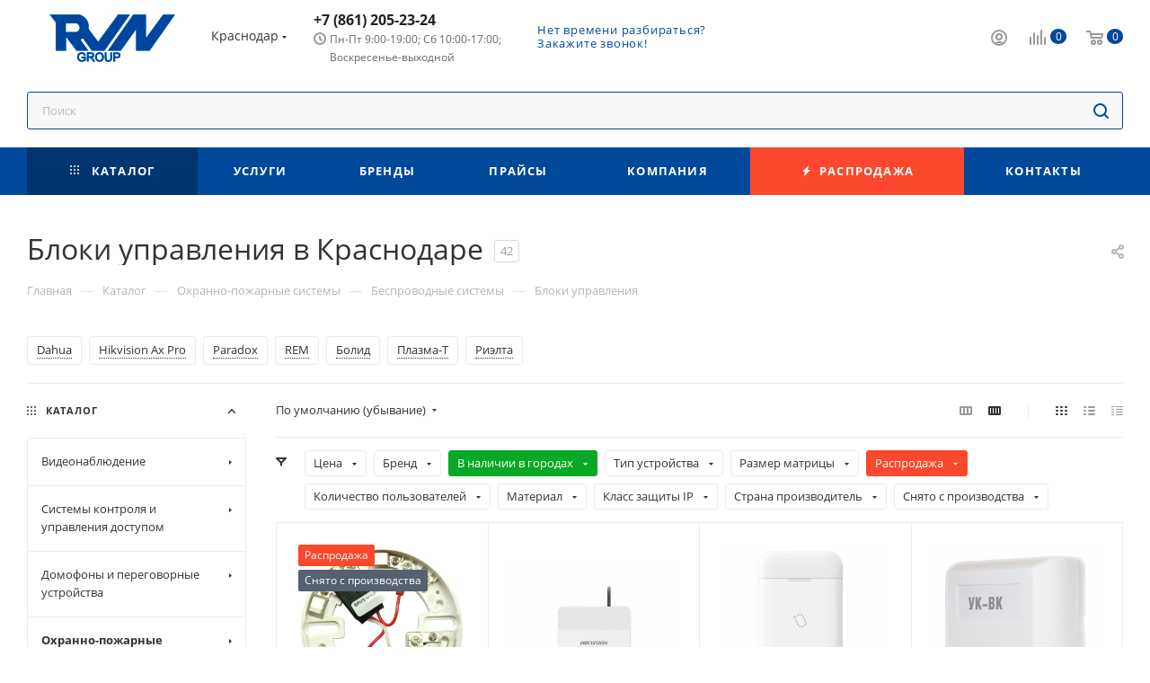

--- FILE ---
content_type: text/html; charset=UTF-8
request_url: https://krasnodar.rvn-group.ru/catalog/okhranno_pozharnye_sistemy/besprovodnye_sistemy/bloki_upravleniya/
body_size: 97783
content:
<!DOCTYPE html>
<html xmlns="http://www.w3.org/1999/xhtml" xml:lang="ru" lang="ru"  >
<head><link rel="canonical" href="https://krasnodar.rvn-group.ru/catalog/okhranno_pozharnye_sistemy/besprovodnye_sistemy/bloki_upravleniya/" /><link rel="next" href="https://krasnodar.rvn-group.ru/catalog/okhranno_pozharnye_sistemy/besprovodnye_sistemy/bloki_upravleniya/?PAGEN_1=2"  />
	<title>Блоки управления купить в Краснодаре в интернет-магазине РВН-Групп</title>
	<meta name="viewport" content="initial-scale=1.0, width=device-width" />
	<meta name="HandheldFriendly" content="true" />
	<meta name="yes" content="yes" />
	<meta name="apple-mobile-web-app-status-bar-style" content="black" />
	<meta name="SKYPE_TOOLBAR" content="SKYPE_TOOLBAR_PARSER_COMPATIBLE" />
	<meta http-equiv="Content-Type" content="text/html; charset=UTF-8" />
<meta name="description" content="Блоки управления от компании РВН-Групп в Краснодаре. Выгодные цены, напрямую от производителя! Проверенные бренды. Звоните!" />
<script data-skip-moving="true">(function(w, d, n) {var cl = "bx-core";var ht = d.documentElement;var htc = ht ? ht.className : undefined;if (htc === undefined || htc.indexOf(cl) !== -1){return;}var ua = n.userAgent;if (/(iPad;)|(iPhone;)/i.test(ua)){cl += " bx-ios";}else if (/Android/i.test(ua)){cl += " bx-android";}cl += (/(ipad|iphone|android|mobile|touch)/i.test(ua) ? " bx-touch" : " bx-no-touch");cl += w.devicePixelRatio && w.devicePixelRatio >= 2? " bx-retina": " bx-no-retina";var ieVersion = -1;if (/AppleWebKit/.test(ua)){cl += " bx-chrome";}else if ((ieVersion = getIeVersion()) > 0){cl += " bx-ie bx-ie" + ieVersion;if (ieVersion > 7 && ieVersion < 10 && !isDoctype()){cl += " bx-quirks";}}else if (/Opera/.test(ua)){cl += " bx-opera";}else if (/Gecko/.test(ua)){cl += " bx-firefox";}if (/Macintosh/i.test(ua)){cl += " bx-mac";}ht.className = htc ? htc + " " + cl : cl;function isDoctype(){if (d.compatMode){return d.compatMode == "CSS1Compat";}return d.documentElement && d.documentElement.clientHeight;}function getIeVersion(){if (/Opera/i.test(ua) || /Webkit/i.test(ua) || /Firefox/i.test(ua) || /Chrome/i.test(ua)){return -1;}var rv = -1;if (!!(w.MSStream) && !(w.ActiveXObject) && ("ActiveXObject" in w)){rv = 11;}else if (!!d.documentMode && d.documentMode >= 10){rv = 10;}else if (!!d.documentMode && d.documentMode >= 9){rv = 9;}else if (d.attachEvent && !/Opera/.test(ua)){rv = 8;}if (rv == -1 || rv == 8){var re;if (n.appName == "Microsoft Internet Explorer"){re = new RegExp("MSIE ([0-9]+[\.0-9]*)");if (re.exec(ua) != null){rv = parseFloat(RegExp.$1);}}else if (n.appName == "Netscape"){rv = 11;re = new RegExp("Trident/.*rv:([0-9]+[\.0-9]*)");if (re.exec(ua) != null){rv = parseFloat(RegExp.$1);}}}return rv;}})(window, document, navigator);</script>

<link href="/bitrix/js/ui/fonts/opensans/ui.font.opensans.min.css?17401369132320"  rel="stylesheet" />
<link href="/bitrix/js/main/popup/dist/main.popup.bundle.min.css?174013691524774"  rel="stylesheet" />
<link href="/bitrix/cache/css/s1/aspro_max_rvn/page_31d147c3a23823c341924f1b4edfef93/page_31d147c3a23823c341924f1b4edfef93_v1.css?175136745153625"  rel="stylesheet" />
<link href="/bitrix/cache/css/s1/aspro_max_rvn/default_9cafd2f110789f6b9225d727e45e5500/default_9cafd2f110789f6b9225d727e45e5500_v1.css?17513674511389"  rel="stylesheet" />
<link href="/bitrix/cache/css/s1/aspro_max_rvn/default_42f66caf1107881b39408746ff2e97a7/default_42f66caf1107881b39408746ff2e97a7_v1.css?17513674516490"  rel="stylesheet" />
<link href="/bitrix/cache/css/s1/aspro_max_rvn/template_3ba0dc1e3be91d491140adadb0119f83/template_3ba0dc1e3be91d491140adadb0119f83_v1.css?17519965111324392"  data-template-style="true" rel="stylesheet" />




<script data-skip-moving='true'>window['asproRecaptcha'] = {params: {'recaptchaColor':'','recaptchaLogoShow':'','recaptchaSize':'','recaptchaBadge':'','recaptchaLang':'ru'},key: '6Ld55mgpAAAAAH2axtI4imXlxGj2HhZgJzImxRRf',ver: '3'};</script>
<script data-skip-moving='true'>!function(c,t,n,p){function s(e){var a=t.getElementById(e);if(a&&!(a.className.indexOf("g-recaptcha")<0)&&c.grecaptcha)if("3"==c[p].ver)a.innerHTML='<textarea class="g-recaptcha-response" style="display:none;resize:0;" name="g-recaptcha-response"></textarea>',grecaptcha.ready(function(){grecaptcha.execute(c[p].key,{action:"maxscore"}).then(function(e){a.innerHTML='<textarea class="g-recaptcha-response" style="display:none;resize:0;" name="g-recaptcha-response">'+e+"</textarea>"})});else{if(a.children.length)return;var r=grecaptcha.render(e,{sitekey:c[p].key+"",theme:c[p].params.recaptchaColor+"",size:c[p].params.recaptchaSize+"",callback:"onCaptchaVerify"+c[p].params.recaptchaSize,badge:c[p].params.recaptchaBadge});$(a).attr("data-widgetid",r)}}c.onLoadRenderRecaptcha=function(){var e=[];for(var a in c[n].args)if(c[n].args.hasOwnProperty(a)){var r=c[n].args[a][0];-1==e.indexOf(r)&&(e.push(r),s(r))}c[n]=function(e){s(e)}},c[n]=c[n]||function(){var e,a,r;c[n].args=c[n].args||[],c[n].args.push(arguments),a="recaptchaApiLoader",(e=t).getElementById(a)||((r=e.createElement("script")).id=a,r.src="//www.google.com/recaptcha/api.js?hl="+c[p].params.recaptchaLang+"&onload=onLoadRenderRecaptcha&render="+("3"==c[p].ver?c[p].key:"explicit"),e.head.appendChild(r))}}(window,document,"renderRecaptchaById","asproRecaptcha");</script>
<script data-skip-moving='true'>!function(){function d(a){for(var e=a;e;)if("form"===(e=e.parentNode).nodeName.toLowerCase())return e;return null}function i(a){var e=[],t=null,n=!1;void 0!==a&&(n=null!==a),t=n?a.getElementsByTagName("input"):document.getElementsByName("captcha_word");for(var r=0;r<t.length;r++)"captcha_word"===t[r].name&&e.push(t[r]);return e}function l(a){for(var e=[],t=a.getElementsByTagName("img"),n=0;n<t.length;n++)!/\/bitrix\/tools\/captcha.php\?(captcha_code|captcha_sid)=[^>]*?/i.test(t[n].src)&&"captcha"!==t[n].id||e.push(t[n]);return e}function h(a){var e="recaptcha-dynamic-"+(new Date).getTime();if(null!==document.getElementById(e)){for(var t=null;t=Math.floor(65535*Math.random()),null!==document.getElementById(e+t););e+=t}var n=document.createElement("div");n.id=e,n.className="g-recaptcha",n.attributes["data-sitekey"]=window.asproRecaptcha.key,a.parentNode&&(a.parentNode.className+=" recaptcha_text",a.parentNode.replaceChild(n,a)),"3"==window.asproRecaptcha.ver&&(a.closest(".captcha-row").style.display="none"),renderRecaptchaById(e)}function a(){for(var a,e,t,n,r=function(){var a=i(null);if(0===a.length)return[];for(var e=[],t=0;t<a.length;t++){var n=d(a[t]);null!==n&&e.push(n)}return e}(),c=0;c<r.length;c++){var o=r[c],p=i(o);if(0!==p.length){var s=l(o);if(0!==s.length){for(a=0;a<p.length;a++)h(p[a]);for(a=0;a<s.length;a++)t=s[a],n="[data-uri]",t.attributes.src=n,t.style.display="none","src"in t&&(t.parentNode&&-1===t.parentNode.className.indexOf("recaptcha_tmp_img")&&(t.parentNode.className+=" recaptcha_tmp_img"),t.src=n);e=o,"function"==typeof $&&$(e).find(".captcha-row label > span").length&&$(e).find(".captcha-row label > span").html(BX.message("RECAPTCHA_TEXT")+' <span class="star">*</span>')}}}}document.addEventListener?document.addEventListener("DOMNodeInserted",function(){try{return(function(){if("undefined"!=typeof renderRecaptchaById)for(var a=document.getElementsByClassName("g-recaptcha"),e=0;e<a.length;e++){var t=a[e];if(0===t.innerHTML.length){var n=t.id;if("string"==typeof n&&0!==n.length){if("3"==window.asproRecaptcha.ver)t.closest(".captcha-row").style.display="none";else if("function"==typeof $){var r=$(t).closest(".captcha-row");r.length&&(r.addClass(window.asproRecaptcha.params.recaptchaSize+" logo_captcha_"+window.asproRecaptcha.params.recaptchaLogoShow+" "+window.asproRecaptcha.params.recaptchaBadge),r.find(".captcha_image").addClass("recaptcha_tmp_img"),r.find(".captcha_input").addClass("recaptcha_text"),"invisible"!==window.asproRecaptcha.params.recaptchaSize&&(r.find("input.recaptcha").length||$('<input type="text" class="recaptcha" value="" />').appendTo(r)))}renderRecaptchaById(n)}}}}(),window.renderRecaptchaById&&window.asproRecaptcha&&window.asproRecaptcha.key)?(a(),!0):(console.error("Bad captcha keys or module error"),!0)}catch(a){return console.error(a),!0}},!1):console.warn("Your browser does not support dynamic ReCaptcha replacement")}();</script>
<meta name="theme-color" content="#004899">
<style>:root{--theme-base-color: #004899;--theme-base-opacity-color: #0048991a;--theme-base-color-hue:212;--theme-base-color-saturation:100%;--theme-base-color-lightness:30%;}</style>
<script data-skip-moving="true">window.lazySizesConfig = window.lazySizesConfig || {};lazySizesConfig.loadMode = 1;lazySizesConfig.expand = 200;lazySizesConfig.expFactor = 1;lazySizesConfig.hFac = 0.1;window.lazySizesConfig.lazyClass = "lazy";</script>
<script src="/local/templates/aspro_max_rvn/js/lazysizes.min.js" data-skip-moving="true" defer=""></script>
<script src="/local/templates/aspro_max_rvn/js/ls.unveilhooks.min.js" data-skip-moving="true" defer=""></script>
<link href="/local/templates/aspro_max_rvn/css/print.min.css?174013692821745" data-template-style="true" rel="stylesheet" media="print">
					<script data-skip-moving="true" src="/bitrix/js/aspro.max/jquery-2.1.3.min.js"></script>
					<script data-skip-moving="true" src="/local/templates/aspro_max_rvn/js/speed.min.js?=1740136928"></script>
<link rel="shortcut icon" href="/favicon.png" type="image/png" />
<link rel="apple-touch-icon" sizes="180x180" href="/upload/CMax/631/xwfx4rk82zc3y2xtcb4e0e1ennjjzzgv.png" />
<meta property="ya:interaction" content="XML_FORM" />
<meta property="ya:interaction:url" content="https://krasnodar.rvn-group.ru/catalog/okhranno_pozharnye_sistemy/besprovodnye_sistemy/bloki_upravleniya/?mode=xml" />
<meta property="og:image" content="https://krasnodar.rvn-group.ru/upload/iblock/cab/zfy0nyrxfe3dlfmc0g2u4tr0urgs860z/bloki-upravleniya.jpg" />
<link rel="image_src" href="https://krasnodar.rvn-group.ru/upload/iblock/cab/zfy0nyrxfe3dlfmc0g2u4tr0urgs860z/bloki-upravleniya.jpg"  />
<meta property="og:title" content="Блоки управления купить в Краснодаре в интернет-магазине РВН-Групп" />
<meta property="og:type" content="website" />
<meta property="og:url" content="https://krasnodar.rvn-group.ru/catalog/okhranno_pozharnye_sistemy/besprovodnye_sistemy/bloki_upravleniya/" />
<meta property="og:description" content="Блоки управления от компании РВН-Групп в Краснодаре. Выгодные цены, напрямую от производителя! Проверенные бренды. Звоните!" />

	
</head>
<body class=" site_s1  fill_bg_n catalog-delayed-btn-N theme-light" id="main" data-site="/">
	
	<div id="panel"></div>
	
				<!--'start_frame_cache_basketitems-component-block'-->												<div id="ajax_basket"></div>
					<!--'end_frame_cache_basketitems-component-block'-->						<div class="cd-modal-bg"></div>
		<script data-skip-moving="true">var solutionName = 'arMaxOptions';</script>
		<script src="/local/templates/aspro_max_rvn/js/setTheme.php?site_id=s1&site_dir=/" data-skip-moving="true"></script>
				<div class="wrapper1  header_bgcolored long_header colored_header with_left_block  catalog_page basket_normal basket_fill_COLOR side_LEFT block_side_NORMAL catalog_icons_N banner_auto with_fast_view mheader-v1 header-v1 header-font-lower_N regions_Y title_position_LEFT fill_ footer-v5 front-vindex1 mfixed_Y mfixed_view_scroll_top title-v3 lazy_Y with_phones compact-catalog dark-hover-overlay normal-catalog-img landing-normal big-banners-mobile-normal bottom-icons-panel-N compact-breadcrumbs-N catalog-delayed-btn-N  ">

<div class="mega_fixed_menu scrollblock">
	<div class="maxwidth-theme">
		<svg class="svg svg-close" width="14" height="14" viewBox="0 0 14 14">
		  <path data-name="Rounded Rectangle 568 copy 16" d="M1009.4,953l5.32,5.315a0.987,0.987,0,0,1,0,1.4,1,1,0,0,1-1.41,0L1008,954.4l-5.32,5.315a0.991,0.991,0,0,1-1.4-1.4L1006.6,953l-5.32-5.315a0.991,0.991,0,0,1,1.4-1.4l5.32,5.315,5.31-5.315a1,1,0,0,1,1.41,0,0.987,0.987,0,0,1,0,1.4Z" transform="translate(-1001 -946)"></path>
		</svg>
		<i class="svg svg-close mask arrow"></i>
		<div class="row">
			<div class="col-md-9">
				<div class="left_menu_block">
					<div class="logo_block flexbox flexbox--row align-items-normal">
						<div class="logo colored">
							<a href="/"><img src="/upload/CMax/9a2/rr01flhy9kg9p9ebu29xzdeuqzqzvp8f.jpg" alt="rvn-group" title="rvn-group" data-src="" /></a>						</div>
						<div class="top-description addr">
							Федеральная оптово-розничная сеть по продаже систем безопасности						</div>
					</div>
					<div class="search_block">
						<div class="search_wrap">
							<div class="search-block">
												<div class="search-wrapper">
				<div id="title-search_mega_menu">
					<form action="/catalog/" class="search">
						<div class="search-input-div">
							<input class="search-input" id="title-search-input_mega_menu" type="text" name="q" value="" placeholder="Поиск" size="20" maxlength="50" autocomplete="off" />
						</div>
						<div class="search-button-div">
							<button class="btn btn-search" type="submit" name="s" value="Найти"><i class="svg inline  svg-inline-search2" aria-hidden="true" ><svg class="" width="17" height="17" viewBox="0 0 17 17" aria-hidden="true"><path class="cls-1" d="M16.709,16.719a1,1,0,0,1-1.412,0l-3.256-3.287A7.475,7.475,0,1,1,15,7.5a7.433,7.433,0,0,1-1.549,4.518l3.258,3.289A1,1,0,0,1,16.709,16.719ZM7.5,2A5.5,5.5,0,1,0,13,7.5,5.5,5.5,0,0,0,7.5,2Z"></path></svg></i></button>
							<span class="close-block inline-search-hide"><span class="svg svg-close close-icons"></span></span>
						</div>
					</form>
				</div>
			</div>
								</div>
						</div>
					</div>
										<!--noindex-->
					
	<div class="burger_menu_wrapper">
		
			<div class="top_link_wrapper">
				<div class="menu-item dropdown catalog wide_menu   active">
					<div class="wrap">
						<a class="dropdown-toggle" href="/catalog/">
							<div class="link-title color-theme-hover">
																	<i class="svg inline  svg-inline-icon_catalog" aria-hidden="true" ><svg xmlns="http://www.w3.org/2000/svg" width="10" height="10" viewBox="0 0 10 10"><path  data-name="Rounded Rectangle 969 copy 7" class="cls-1" d="M644,76a1,1,0,1,1-1,1A1,1,0,0,1,644,76Zm4,0a1,1,0,1,1-1,1A1,1,0,0,1,648,76Zm4,0a1,1,0,1,1-1,1A1,1,0,0,1,652,76Zm-8,4a1,1,0,1,1-1,1A1,1,0,0,1,644,80Zm4,0a1,1,0,1,1-1,1A1,1,0,0,1,648,80Zm4,0a1,1,0,1,1-1,1A1,1,0,0,1,652,80Zm-8,4a1,1,0,1,1-1,1A1,1,0,0,1,644,84Zm4,0a1,1,0,1,1-1,1A1,1,0,0,1,648,84Zm4,0a1,1,0,1,1-1,1A1,1,0,0,1,652,84Z" transform="translate(-643 -76)"/></svg></i>																Каталог							</div>
						</a>
													<span class="tail"></span>
							<div class="burger-dropdown-menu row">
								<div class="menu-wrapper" >
									
																														<div class="col-md-4 dropdown-submenu  has_img">
																						<a href="/catalog/videonablyudenie/" class="color-theme-hover" title="Видеонаблюдение">
												<span class="name option-font-bold">Видеонаблюдение</span>
											</a>
																								<div class="burger-dropdown-menu toggle_menu">
																																									<div class="menu-item   ">
															<a href="/catalog/videonablyudenie/kamery_videonablyudeniya/" title="Камеры видеонаблюдения">
																<span class="name color-theme-hover">Камеры видеонаблюдения</span>
															</a>
																													</div>
																																									<div class="menu-item   ">
															<a href="/catalog/videonablyudenie/videoservery/" title="Видеосерверы">
																<span class="name color-theme-hover">Видеосерверы</span>
															</a>
																													</div>
																																									<div class="menu-item   ">
															<a href="/catalog/videonablyudenie/mikrofony_dlya_videonablyudeniya/" title="Микрофоны для видеонаблюдения">
																<span class="name color-theme-hover">Микрофоны для видеонаблюдения</span>
															</a>
																													</div>
																																									<div class="menu-item   ">
															<a href="/catalog/videonablyudenie/kronshteyny_montazhnye_korobki/" title="Кронштейны/монтажные коробки">
																<span class="name color-theme-hover">Кронштейны/монтажные коробки</span>
															</a>
																													</div>
																																									<div class="menu-item   ">
															<a href="/catalog/videonablyudenie/komplekty_videonablyudeniya/" title="Комплекты видеонаблюдения">
																<span class="name color-theme-hover">Комплекты видеонаблюдения</span>
															</a>
																													</div>
																																									<div class="menu-item   ">
															<a href="/catalog/videonablyudenie/monitory_dlya_videonablyudeniya/" title="Мониторы для видеонаблюдения">
																<span class="name color-theme-hover">Мониторы для видеонаблюдения</span>
															</a>
																													</div>
																																									<div class="menu-item   ">
															<a href="/catalog/videonablyudenie/teplovizory/" title="Тепловизоры">
																<span class="name color-theme-hover">Тепловизоры</span>
															</a>
																													</div>
																																									<div class="menu-item   ">
															<a href="/catalog/videonablyudenie/oborudovanie_dlya_peredachi_signalov/" title="Оборудование для передачи сигналов">
																<span class="name color-theme-hover">Оборудование для передачи сигналов</span>
															</a>
																													</div>
																																									<div class="menu-item   ">
															<a href="/catalog/videonablyudenie/aksessuary_dlya_videonablyudeniya/" title="Аксессуары для видеонаблюдения">
																<span class="name color-theme-hover">Аксессуары для видеонаблюдения</span>
															</a>
																													</div>
																																									<div class="menu-item   ">
															<a href="/catalog/videonablyudenie/prochee_dlya_sistem_videonablyudeniya/" title="Прочее для систем видеонаблюдения">
																<span class="name color-theme-hover">Прочее для систем видеонаблюдения</span>
															</a>
																													</div>
																									</div>
																					</div>
									
																														<div class="col-md-4   has_img">
																						<a href="/catalog/videoregistratory/" class="color-theme-hover" title="Видеорегистраторы">
												<span class="name option-font-bold">Видеорегистраторы</span>
											</a>
																					</div>
									
																														<div class="col-md-4 dropdown-submenu  has_img">
																						<a href="/catalog/sistemy_kontrolya_i_upravleniya_dostupom/" class="color-theme-hover" title="Системы контроля и управления доступом">
												<span class="name option-font-bold">Системы контроля и управления доступом</span>
											</a>
																								<div class="burger-dropdown-menu toggle_menu">
																																									<div class="menu-item  dropdown-submenu ">
															<a href="/catalog/sistemy_kontrolya_i_upravleniya_dostupom/skud_avtonomnye/" title="СКУД автономные">
																<span class="name color-theme-hover">СКУД автономные</span>
															</a>
																															<div class="burger-dropdown-menu with_padding">
																																			<div class="menu-item ">
																			<a href="/catalog/sistemy_kontrolya_i_upravleniya_dostupom/skud_avtonomnye/kontrollery_avtonomnye/" title="Контроллеры автономные">
																				<span class="name color-theme-hover">Контроллеры автономные</span>
																			</a>
																		</div>
																																			<div class="menu-item ">
																			<a href="/catalog/sistemy_kontrolya_i_upravleniya_dostupom/skud_avtonomnye/schityvateli_avtonomnye/" title="Считыватели автономные">
																				<span class="name color-theme-hover">Считыватели автономные</span>
																			</a>
																		</div>
																																			<div class="menu-item ">
																			<a href="/catalog/sistemy_kontrolya_i_upravleniya_dostupom/skud_avtonomnye/kodovye_paneli/" title="Кодовые панели">
																				<span class="name color-theme-hover">Кодовые панели</span>
																			</a>
																		</div>
																																	</div>
																													</div>
																																									<div class="menu-item  dropdown-submenu ">
															<a href="/catalog/sistemy_kontrolya_i_upravleniya_dostupom/skud_setevye/" title="СКУД сетевые">
																<span class="name color-theme-hover">СКУД сетевые</span>
															</a>
																															<div class="burger-dropdown-menu with_padding">
																																			<div class="menu-item ">
																			<a href="/catalog/sistemy_kontrolya_i_upravleniya_dostupom/skud_setevye/programmnoe_obespechenie/" title="Программное обеспечение">
																				<span class="name color-theme-hover">Программное обеспечение</span>
																			</a>
																		</div>
																																			<div class="menu-item ">
																			<a href="/catalog/sistemy_kontrolya_i_upravleniya_dostupom/skud_setevye/kontrollery_setevye/" title="Контроллеры сетевые">
																				<span class="name color-theme-hover">Контроллеры сетевые</span>
																			</a>
																		</div>
																																			<div class="menu-item ">
																			<a href="/catalog/sistemy_kontrolya_i_upravleniya_dostupom/skud_setevye/schityvateli_setevye/" title="Считыватели сетевые">
																				<span class="name color-theme-hover">Считыватели сетевые</span>
																			</a>
																		</div>
																																	</div>
																													</div>
																																									<div class="menu-item  dropdown-submenu ">
															<a href="/catalog/sistemy_kontrolya_i_upravleniya_dostupom/skud_biometricheskie/" title="СКУД биометрические">
																<span class="name color-theme-hover">СКУД биометрические</span>
															</a>
																															<div class="burger-dropdown-menu with_padding">
																																			<div class="menu-item ">
																			<a href="/catalog/sistemy_kontrolya_i_upravleniya_dostupom/skud_biometricheskie/programmnoe_obespechenie_1/" title="Программное обеспечение">
																				<span class="name color-theme-hover">Программное обеспечение</span>
																			</a>
																		</div>
																																			<div class="menu-item ">
																			<a href="/catalog/sistemy_kontrolya_i_upravleniya_dostupom/skud_biometricheskie/terminaly_dostupa/" title="Терминалы доступа">
																				<span class="name color-theme-hover">Терминалы доступа</span>
																			</a>
																		</div>
																																			<div class="menu-item ">
																			<a href="/catalog/sistemy_kontrolya_i_upravleniya_dostupom/skud_biometricheskie/schityvateli_biometricheskie/" title="Считыватели биометрические">
																				<span class="name color-theme-hover">Считыватели биометрические</span>
																			</a>
																		</div>
																																			<div class="menu-item ">
																			<a href="/catalog/sistemy_kontrolya_i_upravleniya_dostupom/skud_biometricheskie/kontrollery_biometricheskie/" title="Контроллеры биометрические">
																				<span class="name color-theme-hover">Контроллеры биометрические</span>
																			</a>
																		</div>
																																	</div>
																													</div>
																																									<div class="menu-item   ">
															<a href="/catalog/sistemy_kontrolya_i_upravleniya_dostupom/identifikatory_dostupa/" title="Идентификаторы доступа">
																<span class="name color-theme-hover">Идентификаторы доступа</span>
															</a>
																													</div>
																																									<div class="menu-item   ">
															<a href="/catalog/sistemy_kontrolya_i_upravleniya_dostupom/zamki/" title="Замки">
																<span class="name color-theme-hover">Замки</span>
															</a>
																													</div>
																																									<div class="menu-item   ">
															<a href="/catalog/sistemy_kontrolya_i_upravleniya_dostupom/knopki_vykhoda/" title="Кнопки выхода">
																<span class="name color-theme-hover">Кнопки выхода</span>
															</a>
																													</div>
																																									<div class="menu-item   ">
															<a href="/catalog/sistemy_kontrolya_i_upravleniya_dostupom/dovodchiki/" title="Доводчики">
																<span class="name color-theme-hover">Доводчики</span>
															</a>
																													</div>
																																									<div class="menu-item   ">
															<a href="/catalog/sistemy_kontrolya_i_upravleniya_dostupom/privody_dlya_vorot/" title="Приводы для ворот">
																<span class="name color-theme-hover">Приводы для ворот</span>
															</a>
																													</div>
																																									<div class="menu-item   ">
															<a href="/catalog/sistemy_kontrolya_i_upravleniya_dostupom/shlagbaumy/" title="Шлагбаумы">
																<span class="name color-theme-hover">Шлагбаумы</span>
															</a>
																													</div>
																																									<div class="menu-item   ">
															<a href="/catalog/sistemy_kontrolya_i_upravleniya_dostupom/turnikety/" title="Турникеты">
																<span class="name color-theme-hover">Турникеты</span>
															</a>
																													</div>
																																									<div class="menu-item collapsed  ">
															<a href="/catalog/sistemy_kontrolya_i_upravleniya_dostupom/dopolnitelnoe_oborudovanie_skud/" title="Дополнительное оборудование СКУД">
																<span class="name color-theme-hover">Дополнительное оборудование СКУД</span>
															</a>
																													</div>
																																									<div class="menu-item collapsed  ">
															<a href="/catalog/sistemy_kontrolya_i_upravleniya_dostupom/aksessuary_skud/" title="Аксессуары СКУД">
																<span class="name color-theme-hover">Аксессуары СКУД</span>
															</a>
																													</div>
																																									<div class="menu-item collapsed  ">
															<a href="/catalog/sistemy_kontrolya_i_upravleniya_dostupom/prochee_skud/" title="Прочее СКУД">
																<span class="name color-theme-hover">Прочее СКУД</span>
															</a>
																													</div>
																																									<div class="menu-item collapsed  ">
															<a href="/catalog/sistemy_kontrolya_i_upravleniya_dostupom/metallodetektory/" title="Металлодетекторы">
																<span class="name color-theme-hover">Металлодетекторы</span>
															</a>
																													</div>
																									</div>
																					</div>
									
																														<div class="col-md-4 dropdown-submenu  has_img">
																						<a href="/catalog/domofony_i_peregovornye_ustroystva/" class="color-theme-hover" title="Домофоны и переговорные устройства">
												<span class="name option-font-bold">Домофоны и переговорные устройства</span>
											</a>
																								<div class="burger-dropdown-menu toggle_menu">
																																									<div class="menu-item   ">
															<a href="/catalog/domofony_i_peregovornye_ustroystva/audiodomofony/" title="Аудиодомофоны">
																<span class="name color-theme-hover">Аудиодомофоны</span>
															</a>
																													</div>
																																									<div class="menu-item   ">
															<a href="/catalog/domofony_i_peregovornye_ustroystva/videodomofony/" title="Видеодомофоны">
																<span class="name color-theme-hover">Видеодомофоны</span>
															</a>
																													</div>
																																									<div class="menu-item  dropdown-submenu ">
															<a href="/catalog/domofony_i_peregovornye_ustroystva/mnogokvartirnye_domofony/" title="Многоквартирные домофоны">
																<span class="name color-theme-hover">Многоквартирные домофоны</span>
															</a>
																															<div class="burger-dropdown-menu with_padding">
																																			<div class="menu-item ">
																			<a href="/catalog/domofony_i_peregovornye_ustroystva/mnogokvartirnye_domofony/videopaneli_mnogokvartirnye/" title="Видеопанели многоквартирные">
																				<span class="name color-theme-hover">Видеопанели многоквартирные</span>
																			</a>
																		</div>
																																			<div class="menu-item ">
																			<a href="/catalog/domofony_i_peregovornye_ustroystva/mnogokvartirnye_domofony/audiopaneli_mnogokvartirnye/" title="Аудиопанели многоквартирные">
																				<span class="name color-theme-hover">Аудиопанели многоквартирные</span>
																			</a>
																		</div>
																																	</div>
																													</div>
																																									<div class="menu-item   ">
															<a href="/catalog/domofony_i_peregovornye_ustroystva/vyzyvnye_paneli/" title="Вызывные панели">
																<span class="name color-theme-hover">Вызывные панели</span>
															</a>
																													</div>
																																									<div class="menu-item   ">
															<a href="/catalog/domofony_i_peregovornye_ustroystva/komplekty_domofonov/" title="Комплекты домофонов">
																<span class="name color-theme-hover">Комплекты домофонов</span>
															</a>
																													</div>
																																									<div class="menu-item   ">
															<a href="/catalog/domofony_i_peregovornye_ustroystva/peregovornye_ustroystva/" title="Переговорные устройства">
																<span class="name color-theme-hover">Переговорные устройства</span>
															</a>
																													</div>
																																									<div class="menu-item   ">
															<a href="/catalog/domofony_i_peregovornye_ustroystva/moduli_sopryazheniya/" title="Модули сопряжения">
																<span class="name color-theme-hover">Модули сопряжения</span>
															</a>
																													</div>
																																									<div class="menu-item   ">
															<a href="/catalog/domofony_i_peregovornye_ustroystva/dopolnitelnoe_oborudovanie_dlya_domofonii/" title="Дополнительное оборудование для домофонии">
																<span class="name color-theme-hover">Дополнительное оборудование для домофонии</span>
															</a>
																													</div>
																																									<div class="menu-item   ">
															<a href="/catalog/domofony_i_peregovornye_ustroystva/aksessuary_dlya_domofonii/" title="Аксессуары для домофонии">
																<span class="name color-theme-hover">Аксессуары для домофонии</span>
															</a>
																													</div>
																									</div>
																					</div>
									
																														<div class="col-md-4 dropdown-submenu active has_img">
																						<a href="/catalog/okhranno_pozharnye_sistemy/" class="color-theme-hover" title="Охранно-пожарные системы">
												<span class="name option-font-bold">Охранно-пожарные системы</span>
											</a>
																								<div class="burger-dropdown-menu toggle_menu">
																																									<div class="menu-item  dropdown-submenu active">
															<a href="/catalog/okhranno_pozharnye_sistemy/besprovodnye_sistemy/" title="Беспроводные системы">
																<span class="name color-theme-hover">Беспроводные системы</span>
															</a>
																															<div class="burger-dropdown-menu with_padding">
																																			<div class="menu-item ">
																			<a href="/catalog/okhranno_pozharnye_sistemy/besprovodnye_sistemy/opoveshchateli_besprovodnykh_sistem/" title="Оповещатели беспроводных систем">
																				<span class="name color-theme-hover">Оповещатели беспроводных систем</span>
																			</a>
																		</div>
																																			<div class="menu-item ">
																			<a href="/catalog/okhranno_pozharnye_sistemy/besprovodnye_sistemy/izveshchateli_besprovodnye/" title="Извещатели беспроводные">
																				<span class="name color-theme-hover">Извещатели беспроводные</span>
																			</a>
																		</div>
																																			<div class="menu-item ">
																			<a href="/catalog/okhranno_pozharnye_sistemy/besprovodnye_sistemy/aksessuary_besprovodnykh_sistem/" title="Аксессуары беспроводных систем">
																				<span class="name color-theme-hover">Аксессуары беспроводных систем</span>
																			</a>
																		</div>
																																			<div class="menu-item active">
																			<a href="/catalog/okhranno_pozharnye_sistemy/besprovodnye_sistemy/bloki_upravleniya/" title="Блоки управления">
																				<span class="name color-theme-hover">Блоки управления</span>
																			</a>
																		</div>
																																			<div class="menu-item ">
																			<a href="/catalog/okhranno_pozharnye_sistemy/besprovodnye_sistemy/komplekty_besprovodnykh_sistem/" title="Комплекты беспроводных систем">
																				<span class="name color-theme-hover">Комплекты беспроводных систем</span>
																			</a>
																		</div>
																																	</div>
																													</div>
																																									<div class="menu-item  dropdown-submenu ">
															<a href="/catalog/okhranno_pozharnye_sistemy/provodnye_sistemy/" title="Проводные системы">
																<span class="name color-theme-hover">Проводные системы</span>
															</a>
																															<div class="burger-dropdown-menu with_padding">
																																			<div class="menu-item ">
																			<a href="/catalog/okhranno_pozharnye_sistemy/provodnye_sistemy/aksessuary_provodnykh_sistem/" title="Аксессуары проводных систем">
																				<span class="name color-theme-hover">Аксессуары проводных систем</span>
																			</a>
																		</div>
																																			<div class="menu-item ">
																			<a href="/catalog/okhranno_pozharnye_sistemy/provodnye_sistemy/izveshchateli_provodnye/" title="Извещатели проводные">
																				<span class="name color-theme-hover">Извещатели проводные</span>
																			</a>
																		</div>
																																			<div class="menu-item ">
																			<a href="/catalog/okhranno_pozharnye_sistemy/provodnye_sistemy/opoveshchateli_provodnykh_sistem/" title="Оповещатели проводных систем">
																				<span class="name color-theme-hover">Оповещатели проводных систем</span>
																			</a>
																		</div>
																																			<div class="menu-item ">
																			<a href="/catalog/okhranno_pozharnye_sistemy/provodnye_sistemy/bloki_upravleniya_1/" title="Блоки управления">
																				<span class="name color-theme-hover">Блоки управления</span>
																			</a>
																		</div>
																																	</div>
																													</div>
																																									<div class="menu-item  dropdown-submenu ">
															<a href="/catalog/okhranno_pozharnye_sistemy/adresnye_sistemy_rubezh/" title="Адресные системы-Рубеж">
																<span class="name color-theme-hover">Адресные системы-Рубеж</span>
															</a>
																															<div class="burger-dropdown-menu with_padding">
																																			<div class="menu-item ">
																			<a href="/catalog/okhranno_pozharnye_sistemy/adresnye_sistemy_rubezh/releynye_moduli/" title="Релейные модули">
																				<span class="name color-theme-hover">Релейные модули</span>
																			</a>
																		</div>
																																			<div class="menu-item ">
																			<a href="/catalog/okhranno_pozharnye_sistemy/adresnye_sistemy_rubezh/dopolnitelnoe_oborudovanie__1/" title="Дополнительное оборудование ">
																				<span class="name color-theme-hover">Дополнительное оборудование </span>
																			</a>
																		</div>
																																			<div class="menu-item ">
																			<a href="/catalog/okhranno_pozharnye_sistemy/adresnye_sistemy_rubezh/pribory_priemo_kontrolnye/" title="Приборы приемо-контрольные">
																				<span class="name color-theme-hover">Приборы приемо-контрольные</span>
																			</a>
																		</div>
																																			<div class="menu-item ">
																			<a href="/catalog/okhranno_pozharnye_sistemy/adresnye_sistemy_rubezh/moduli_sopryazheniya_i_svyazi_/" title="Модули сопряжения и связи ">
																				<span class="name color-theme-hover">Модули сопряжения и связи </span>
																			</a>
																		</div>
																																			<div class="menu-item ">
																			<a href="/catalog/okhranno_pozharnye_sistemy/adresnye_sistemy_rubezh/izveshchateli_rubezh/" title="Извещатели Рубеж">
																				<span class="name color-theme-hover">Извещатели Рубеж</span>
																			</a>
																		</div>
																																	</div>
																													</div>
																																									<div class="menu-item  dropdown-submenu ">
															<a href="/catalog/okhranno_pozharnye_sistemy/adresnye_sistemy_bolid/" title="Адресные системы-Болид">
																<span class="name color-theme-hover">Адресные системы-Болид</span>
															</a>
																															<div class="burger-dropdown-menu with_padding">
																																			<div class="menu-item ">
																			<a href="/catalog/okhranno_pozharnye_sistemy/adresnye_sistemy_bolid/vzryvozashchishchennoe_oborudovanie_/" title="Взрывозащищенное оборудование ">
																				<span class="name color-theme-hover">Взрывозащищенное оборудование </span>
																			</a>
																		</div>
																																			<div class="menu-item ">
																			<a href="/catalog/okhranno_pozharnye_sistemy/adresnye_sistemy_bolid/izveshchateli_bolid/" title="Извещатели Болид">
																				<span class="name color-theme-hover">Извещатели Болид</span>
																			</a>
																		</div>
																																			<div class="menu-item ">
																			<a href="/catalog/okhranno_pozharnye_sistemy/adresnye_sistemy_bolid/preobrazovateli_interfeysov/" title="Преобразователи интерфейсов">
																				<span class="name color-theme-hover">Преобразователи интерфейсов</span>
																			</a>
																		</div>
																																			<div class="menu-item ">
																			<a href="/catalog/okhranno_pozharnye_sistemy/adresnye_sistemy_bolid/setevye_kontrollery/" title="Сетевые контроллеры">
																				<span class="name color-theme-hover">Сетевые контроллеры</span>
																			</a>
																		</div>
																																			<div class="menu-item ">
																			<a href="/catalog/okhranno_pozharnye_sistemy/adresnye_sistemy_bolid/opoveshchateli_bolid/" title="Оповещатели Болид">
																				<span class="name color-theme-hover">Оповещатели Болид</span>
																			</a>
																		</div>
																																			<div class="menu-item ">
																			<a href="/catalog/okhranno_pozharnye_sistemy/adresnye_sistemy_bolid/priemo_kontrolnye_pribory/" title="Приемо-контрольные приборы">
																				<span class="name color-theme-hover">Приемо-контрольные приборы</span>
																			</a>
																		</div>
																																			<div class="menu-item ">
																			<a href="/catalog/okhranno_pozharnye_sistemy/adresnye_sistemy_bolid/kontrollery_bolid/" title="Контроллеры Болид">
																				<span class="name color-theme-hover">Контроллеры Болид</span>
																			</a>
																		</div>
																																			<div class="menu-item ">
																			<a href="/catalog/okhranno_pozharnye_sistemy/adresnye_sistemy_bolid/pribory_upravleniya_pozharotusheniem/" title="Приборы управления пожаротушением">
																				<span class="name color-theme-hover">Приборы управления пожаротушением</span>
																			</a>
																		</div>
																																			<div class="menu-item ">
																			<a href="/catalog/okhranno_pozharnye_sistemy/adresnye_sistemy_bolid/dopolnitelnoe_oborudovanie_/" title="Дополнительное оборудование ">
																				<span class="name color-theme-hover">Дополнительное оборудование </span>
																			</a>
																		</div>
																																			<div class="menu-item ">
																			<a href="/catalog/okhranno_pozharnye_sistemy/adresnye_sistemy_bolid/bloki_indikatsii_klaviatury/" title="Блоки индикации/Клавиатуры">
																				<span class="name color-theme-hover">Блоки индикации/Клавиатуры</span>
																			</a>
																		</div>
																																			<div class="menu-item ">
																			<a href="/catalog/okhranno_pozharnye_sistemy/adresnye_sistemy_bolid/rasshiriteli/" title="Расширители">
																				<span class="name color-theme-hover">Расширители</span>
																			</a>
																		</div>
																																			<div class="menu-item ">
																			<a href="/catalog/okhranno_pozharnye_sistemy/adresnye_sistemy_bolid/releynye_bloki/" title="Релейные блоки">
																				<span class="name color-theme-hover">Релейные блоки</span>
																			</a>
																		</div>
																																			<div class="menu-item ">
																			<a href="/catalog/okhranno_pozharnye_sistemy/adresnye_sistemy_bolid/servery/" title="Серверы">
																				<span class="name color-theme-hover">Серверы</span>
																			</a>
																		</div>
																																	</div>
																													</div>
																									</div>
																					</div>
									
																														<div class="col-md-4 dropdown-submenu  has_img">
																						<a href="/catalog/oborudovanie_sks/" class="color-theme-hover" title="Оборудование СКС">
												<span class="name option-font-bold">Оборудование СКС</span>
											</a>
																								<div class="burger-dropdown-menu toggle_menu">
																																									<div class="menu-item   ">
															<a href="/catalog/oborudovanie_sks/shkafy_shchity_i_boksy/" title="Шкафы, щиты и боксы">
																<span class="name color-theme-hover">Шкафы, щиты и боксы</span>
															</a>
																													</div>
																																									<div class="menu-item   ">
															<a href="/catalog/oborudovanie_sks/patch_kordy/" title="Патч-корды">
																<span class="name color-theme-hover">Патч-корды</span>
															</a>
																													</div>
																																									<div class="menu-item   ">
															<a href="/catalog/oborudovanie_sks/patch_paneli/" title="Патч-панели">
																<span class="name color-theme-hover">Патч-панели</span>
															</a>
																													</div>
																																									<div class="menu-item   ">
															<a href="/catalog/oborudovanie_sks/kommutatsionnoe_oborudovanie/" title="Коммутационное оборудование">
																<span class="name color-theme-hover">Коммутационное оборудование</span>
															</a>
																													</div>
																																									<div class="menu-item   ">
															<a href="/catalog/oborudovanie_sks/razemy_i_perekhodniki/" title="Разъемы и переходники">
																<span class="name color-theme-hover">Разъемы и переходники</span>
															</a>
																													</div>
																																									<div class="menu-item   ">
															<a href="/catalog/oborudovanie_sks/opticheskie_paneli_i_aksessuary/" title="Оптические панели и аксессуары">
																<span class="name color-theme-hover">Оптические панели и аксессуары</span>
															</a>
																													</div>
																																									<div class="menu-item   ">
															<a href="/catalog/oborudovanie_sks/prochee_dlya_sks/" title="Прочее для СКС">
																<span class="name color-theme-hover">Прочее для СКС</span>
															</a>
																													</div>
																									</div>
																					</div>
									
																														<div class="col-md-4 dropdown-submenu  has_img">
																						<a href="/catalog/kabelnaya_produktsiya/" class="color-theme-hover" title="Кабельная продукция">
												<span class="name option-font-bold">Кабельная продукция</span>
											</a>
																								<div class="burger-dropdown-menu toggle_menu">
																																									<div class="menu-item   ">
															<a href="/catalog/kabelnaya_produktsiya/kabel_volokonno_opticheskiy/" title="Кабель волоконно-оптический">
																<span class="name color-theme-hover">Кабель волоконно-оптический</span>
															</a>
																													</div>
																																									<div class="menu-item   ">
															<a href="/catalog/kabelnaya_produktsiya/kabel_signalnyy/" title="Кабель сигнальный">
																<span class="name color-theme-hover">Кабель сигнальный</span>
															</a>
																													</div>
																																									<div class="menu-item   ">
															<a href="/catalog/kabelnaya_produktsiya/kabel_koaksialnyy/" title="Кабель коаксиальный">
																<span class="name color-theme-hover">Кабель коаксиальный</span>
															</a>
																													</div>
																																									<div class="menu-item   ">
															<a href="/catalog/kabelnaya_produktsiya/kabel_silovoy/" title="Кабель силовой">
																<span class="name color-theme-hover">Кабель силовой</span>
															</a>
																													</div>
																																									<div class="menu-item   ">
															<a href="/catalog/kabelnaya_produktsiya/kabel_vitaya_para/" title="Кабель &quot;витая пара&quot;">
																<span class="name color-theme-hover">Кабель &quot;витая пара&quot;</span>
															</a>
																													</div>
																																									<div class="menu-item   ">
															<a href="/catalog/kabelnaya_produktsiya/kabel_kombinirovannyy/" title="Кабель комбинированный">
																<span class="name color-theme-hover">Кабель комбинированный</span>
															</a>
																													</div>
																																									<div class="menu-item   ">
															<a href="/catalog/kabelnaya_produktsiya/kabel_akusticheskiy_i_mikrofonnyy/" title="Кабель акустический и микрофонный">
																<span class="name color-theme-hover">Кабель акустический и микрофонный</span>
															</a>
																													</div>
																																									<div class="menu-item   ">
															<a href="/catalog/kabelnaya_produktsiya/kabel_dlya_interfeysa/" title="Кабель для интерфейса">
																<span class="name color-theme-hover">Кабель для интерфейса</span>
															</a>
																													</div>
																									</div>
																					</div>
									
																														<div class="col-md-4 dropdown-submenu  has_img">
																						<a href="/catalog/setevoe_oborudovanie/" class="color-theme-hover" title="Сетевое оборудование">
												<span class="name option-font-bold">Сетевое оборудование</span>
											</a>
																								<div class="burger-dropdown-menu toggle_menu">
																																									<div class="menu-item   ">
															<a href="/catalog/setevoe_oborudovanie/kommutatory_/" title="Коммутаторы ">
																<span class="name color-theme-hover">Коммутаторы </span>
															</a>
																													</div>
																																									<div class="menu-item   ">
															<a href="/catalog/setevoe_oborudovanie/routery/" title="Роутеры">
																<span class="name color-theme-hover">Роутеры</span>
															</a>
																													</div>
																																									<div class="menu-item   ">
															<a href="/catalog/setevoe_oborudovanie/tochki_dostupa/" title="Точки доступа">
																<span class="name color-theme-hover">Точки доступа</span>
															</a>
																													</div>
																																									<div class="menu-item   ">
															<a href="/catalog/setevoe_oborudovanie/udliniteli/" title="Удлинители">
																<span class="name color-theme-hover">Удлинители</span>
															</a>
																													</div>
																																									<div class="menu-item   ">
															<a href="/catalog/setevoe_oborudovanie/poe_inzhektory_i_splittery/" title="POE инжекторы и сплиттеры">
																<span class="name color-theme-hover">POE инжекторы и сплиттеры</span>
															</a>
																													</div>
																																									<div class="menu-item   ">
															<a href="/catalog/setevoe_oborudovanie/dopolnitelnoe_oborudovanie_setevoe/" title="Дополнительное оборудование сетевое">
																<span class="name color-theme-hover">Дополнительное оборудование сетевое</span>
															</a>
																													</div>
																									</div>
																					</div>
									
																														<div class="col-md-4 dropdown-submenu  has_img">
																						<a href="/catalog/istochniki_pitaniya/" class="color-theme-hover" title="Источники питания">
												<span class="name option-font-bold">Источники питания</span>
											</a>
																								<div class="burger-dropdown-menu toggle_menu">
																																									<div class="menu-item   ">
															<a href="/catalog/istochniki_pitaniya/bloki_pitaniya/" title="Блоки питания">
																<span class="name color-theme-hover">Блоки питания</span>
															</a>
																													</div>
																																									<div class="menu-item   ">
															<a href="/catalog/istochniki_pitaniya/bespereboynye_bloki_pitaniya/" title="Бесперебойные блоки питания">
																<span class="name color-theme-hover">Бесперебойные блоки питания</span>
															</a>
																													</div>
																																									<div class="menu-item   ">
															<a href="/catalog/istochniki_pitaniya/istochniki_bespereboynogo_pitaniya_ups/" title="Источники бесперебойного питания (UPS)">
																<span class="name color-theme-hover">Источники бесперебойного питания (UPS)</span>
															</a>
																													</div>
																																									<div class="menu-item   ">
															<a href="/catalog/istochniki_pitaniya/stabilizatory_napryazheniya/" title="Стабилизаторы напряжения">
																<span class="name color-theme-hover">Стабилизаторы напряжения</span>
															</a>
																													</div>
																																									<div class="menu-item   ">
															<a href="/catalog/istochniki_pitaniya/akkumulyatornye_batarei/" title="Аккумуляторные батареи">
																<span class="name color-theme-hover">Аккумуляторные батареи</span>
															</a>
																													</div>
																																									<div class="menu-item   ">
															<a href="/catalog/istochniki_pitaniya/dopolnitelnoe_oborudovanie_k_istochnikam_pitaniya/" title="Дополнительное оборудование к источникам питания">
																<span class="name color-theme-hover">Дополнительное оборудование к источникам питания</span>
															</a>
																													</div>
																																									<div class="menu-item   ">
															<a href="/catalog/istochniki_pitaniya/aksessuary_istochnikov_pitaniya/" title="Аксессуары источников питания">
																<span class="name color-theme-hover">Аксессуары источников питания</span>
															</a>
																													</div>
																									</div>
																					</div>
									
																														<div class="col-md-4 dropdown-submenu  has_img">
																						<a href="/catalog/sistemy_opoveshcheniya_i_translyatsii_/" class="color-theme-hover" title="Системы оповещения и трансляции	">
												<span class="name option-font-bold">Системы оповещения и трансляции	</span>
											</a>
																								<div class="burger-dropdown-menu toggle_menu">
																																									<div class="menu-item   ">
															<a href="/catalog/sistemy_opoveshcheniya_i_translyatsii_/akusticheskie_sistemy/" title="Акустические системы">
																<span class="name color-theme-hover">Акустические системы</span>
															</a>
																													</div>
																																									<div class="menu-item   ">
															<a href="/catalog/sistemy_opoveshcheniya_i_translyatsii_/gromkogovoriteli/" title="Громкоговорители">
																<span class="name color-theme-hover">Громкоговорители</span>
															</a>
																													</div>
																																									<div class="menu-item   ">
															<a href="/catalog/sistemy_opoveshcheniya_i_translyatsii_/mikrofony/" title="Микрофоны">
																<span class="name color-theme-hover">Микрофоны</span>
															</a>
																													</div>
																																									<div class="menu-item   ">
															<a href="/catalog/sistemy_opoveshcheniya_i_translyatsii_/usiliteli_zvuka/" title="Усилители звука">
																<span class="name color-theme-hover">Усилители звука</span>
															</a>
																													</div>
																																									<div class="menu-item   ">
															<a href="/catalog/sistemy_opoveshcheniya_i_translyatsii_/pribory_upravleniya/" title="Приборы управления">
																<span class="name color-theme-hover">Приборы управления</span>
															</a>
																													</div>
																																									<div class="menu-item   ">
															<a href="/catalog/sistemy_opoveshcheniya_i_translyatsii_/dopolnitelnye_ustroystva_dlya_sistem_opoveshcheniya/" title="Дополнительные устройства для систем оповещения">
																<span class="name color-theme-hover">Дополнительные устройства для систем оповещения</span>
															</a>
																													</div>
																																									<div class="menu-item   ">
															<a href="/catalog/sistemy_opoveshcheniya_i_translyatsii_/aksessuary_k_sistemam_opoveshcheniya/" title="Аксессуары к системам оповещения">
																<span class="name color-theme-hover">Аксессуары к системам оповещения</span>
															</a>
																													</div>
																									</div>
																					</div>
									
																														<div class="col-md-4 dropdown-submenu  has_img">
																						<a href="/catalog/montazhnye_i_raskhodnye_materialy/" class="color-theme-hover" title="Монтажные и расходные материалы">
												<span class="name option-font-bold">Монтажные и расходные материалы</span>
											</a>
																								<div class="burger-dropdown-menu toggle_menu">
																																									<div class="menu-item   ">
															<a href="/catalog/montazhnye_i_raskhodnye_materialy/kabel_kanaly_i_aksessuary/" title="Кабель каналы и аксессуары">
																<span class="name color-theme-hover">Кабель каналы и аксессуары</span>
															</a>
																													</div>
																																									<div class="menu-item   ">
															<a href="/catalog/montazhnye_i_raskhodnye_materialy/krepezhnye_izdeliya/" title="Крепежные изделия">
																<span class="name color-theme-hover">Крепежные изделия</span>
															</a>
																													</div>
																																									<div class="menu-item   ">
															<a href="/catalog/montazhnye_i_raskhodnye_materialy/metallicheskie_lotki_i_aksessuary/" title="Металлические лотки и аксессуары">
																<span class="name color-theme-hover">Металлические лотки и аксессуары</span>
															</a>
																													</div>
																																									<div class="menu-item   ">
															<a href="/catalog/montazhnye_i_raskhodnye_materialy/raskhodnye_materialy/" title="Расходные материалы">
																<span class="name color-theme-hover">Расходные материалы</span>
															</a>
																													</div>
																																									<div class="menu-item   ">
															<a href="/catalog/montazhnye_i_raskhodnye_materialy/truby_dlya_elektroprovodki_i_aksessuary/" title="Трубы для электропроводки и аксессуары">
																<span class="name color-theme-hover">Трубы для электропроводки и аксессуары</span>
															</a>
																													</div>
																																									<div class="menu-item   ">
															<a href="/catalog/montazhnye_i_raskhodnye_materialy/elektrotekhnicheskie_izdeliya/" title="Электротехнические изделия">
																<span class="name color-theme-hover">Электротехнические изделия</span>
															</a>
																													</div>
																																									<div class="menu-item   ">
															<a href="/catalog/montazhnye_i_raskhodnye_materialy/metallorukava/" title="Металлорукава">
																<span class="name color-theme-hover">Металлорукава</span>
															</a>
																													</div>
																									</div>
																					</div>
									
																														<div class="col-md-4 dropdown-submenu  has_img">
																						<a href="/catalog/instrumenty/" class="color-theme-hover" title="Инструменты">
												<span class="name option-font-bold">Инструменты</span>
											</a>
																								<div class="burger-dropdown-menu toggle_menu">
																																									<div class="menu-item   ">
															<a href="/catalog/instrumenty/elektroinstrumenty/" title="Электроинструменты">
																<span class="name color-theme-hover">Электроинструменты</span>
															</a>
																													</div>
																																									<div class="menu-item   ">
															<a href="/catalog/instrumenty/ruchnye_instrumenty/" title="Ручные инструменты">
																<span class="name color-theme-hover">Ручные инструменты</span>
															</a>
																													</div>
																																									<div class="menu-item   ">
															<a href="/catalog/instrumenty/izmeritelnye_instrumenty/" title="Измерительные инструменты">
																<span class="name color-theme-hover">Измерительные инструменты</span>
															</a>
																													</div>
																																									<div class="menu-item   ">
															<a href="/catalog/instrumenty/aksessuary_dlya_instrumentov/" title="Аксессуары для инструментов">
																<span class="name color-theme-hover">Аксессуары для инструментов</span>
															</a>
																													</div>
																									</div>
																					</div>
									
																														<div class="col-md-4 dropdown-submenu  has_img">
																						<a href="/catalog/zhestkie_diski_i_karty_pamyati/" class="color-theme-hover" title="Жесткие диски и карты памяти">
												<span class="name option-font-bold">Жесткие диски и карты памяти</span>
											</a>
																								<div class="burger-dropdown-menu toggle_menu">
																																									<div class="menu-item   ">
															<a href="/catalog/zhestkie_diski_i_karty_pamyati/karty_pamyati/" title="Карты памяти">
																<span class="name color-theme-hover">Карты памяти</span>
															</a>
																													</div>
																																									<div class="menu-item   ">
															<a href="/catalog/zhestkie_diski_i_karty_pamyati/zhestkie_diski/" title="Жесткие диски">
																<span class="name color-theme-hover">Жесткие диски</span>
															</a>
																													</div>
																									</div>
																					</div>
									
																														<div class="col-md-4 dropdown-submenu  has_img">
																						<a href="/catalog/umnyy_dom/" class="color-theme-hover" title="Умный дом">
												<span class="name option-font-bold">Умный дом</span>
											</a>
																								<div class="burger-dropdown-menu toggle_menu">
																																									<div class="menu-item   ">
															<a href="/catalog/umnyy_dom/umnye_datchiki/" title="Умные датчики">
																<span class="name color-theme-hover">Умные датчики</span>
															</a>
																													</div>
																																									<div class="menu-item   ">
															<a href="/catalog/umnyy_dom/umnye_rozetki/" title="Умные розетки">
																<span class="name color-theme-hover">Умные розетки</span>
															</a>
																													</div>
																																									<div class="menu-item   ">
															<a href="/catalog/umnyy_dom/prochee_umnyy_dom/" title="Прочее Умный дом">
																<span class="name color-theme-hover">Прочее Умный дом</span>
															</a>
																													</div>
																									</div>
																					</div>
									
																														<div class="col-md-4   ">
																						<a href="/catalog/proektnoe_oborudovanie/" class="color-theme-hover" title="Проектное оборудование">
												<span class="name option-font-bold">Проектное оборудование</span>
											</a>
																					</div>
									
																														<div class="col-md-4   ">
																						<a href="/catalog/smart_cameras/" class="color-theme-hover" title="Умные камеры">
												<span class="name option-font-bold">Умные камеры</span>
											</a>
																					</div>
																	</div>
							</div>
											</div>
				</div>
			</div>
					
		<div class="bottom_links_wrapper row">
								<div class="menu-item col-md-4 unvisible dropdown   ">
					<div class="wrap">
						<a class="dropdown-toggle" href="/services/">
							<div class="link-title color-theme-hover">
																Услуги							</div>
						</a>
													<span class="tail"></span>
							<div class="burger-dropdown-menu">
								<div class="menu-wrapper" >
									
																														<div class="  ">
																						<a href="/services/training/" class="color-theme-hover" title="Обучение">
												<span class="name option-font-bold">Обучение</span>
											</a>
																					</div>
									
																														<div class="  ">
																						<a href="/services/proektirovanie/" class="color-theme-hover" title="Проектирование">
												<span class="name option-font-bold">Проектирование</span>
											</a>
																					</div>
									
																														<div class="  ">
																						<a href="/services/montazh/" class="color-theme-hover" title="Монтаж">
												<span class="name option-font-bold">Монтаж</span>
											</a>
																					</div>
									
																														<div class="  ">
																						<a href="/services/garantiynoe-obsluzhivanie/" class="color-theme-hover" title="Гарантийное обслуживание">
												<span class="name option-font-bold">Гарантийное обслуживание</span>
											</a>
																					</div>
									
																														<div class="  ">
																						<a href="/services/obmen-i-vozvrat/" class="color-theme-hover" title="Обмен и возврат">
												<span class="name option-font-bold">Обмен и возврат</span>
											</a>
																					</div>
																	</div>
							</div>
											</div>
				</div>
								<div class="menu-item col-md-4 unvisible    ">
					<div class="wrap">
						<a class="" href="/info/brands/">
							<div class="link-title color-theme-hover">
																Бренды							</div>
						</a>
											</div>
				</div>
								<div class="menu-item col-md-4 unvisible    ">
					<div class="wrap">
						<a class="" href="/pricelists/">
							<div class="link-title color-theme-hover">
																Прайсы							</div>
						</a>
											</div>
				</div>
								<div class="menu-item col-md-4 unvisible dropdown   ">
					<div class="wrap">
						<a class="dropdown-toggle" href="/company/">
							<div class="link-title color-theme-hover">
																Компания							</div>
						</a>
													<span class="tail"></span>
							<div class="burger-dropdown-menu">
								<div class="menu-wrapper" >
									
																														<div class="  ">
																						<a href="/company/" class="color-theme-hover" title="О компании">
												<span class="name option-font-bold">О компании</span>
											</a>
																					</div>
									
																														<div class="  ">
																						<a href="/company/news/" class="color-theme-hover" title="Новости">
												<span class="name option-font-bold">Новости</span>
											</a>
																					</div>
									
																														<div class="  ">
																						<a href="/contacts/" class="color-theme-hover" title="Наши магазины">
												<span class="name option-font-bold">Наши магазины</span>
											</a>
																					</div>
									
																														<div class="  ">
																						<a href="/company/licenses/" class="color-theme-hover" title="Сертификаты">
												<span class="name option-font-bold">Сертификаты</span>
											</a>
																					</div>
									
																														<div class="  ">
																						<a href="/company/frans/" class="color-theme-hover" title="Франшиза">
												<span class="name option-font-bold">Франшиза</span>
											</a>
																					</div>
																	</div>
							</div>
											</div>
				</div>
								<div class="menu-item col-md-4 unvisible dropdown   ">
					<div class="wrap">
						<a class="dropdown-toggle" href="/catalog/sale/">
							<div class="link-title color-theme-hover">
																	<i class="svg inline  svg-inline-icon_discount" aria-hidden="true" ><svg xmlns="http://www.w3.org/2000/svg" width="9" height="12" viewBox="0 0 9 12"><path  data-name="Shape 943 copy 12" class="cls-1" d="M710,75l-7,7h3l-1,5,7-7h-3Z" transform="translate(-703 -75)"/></svg></i>																Распродажа							</div>
						</a>
													<span class="tail"></span>
							<div class="burger-dropdown-menu">
								<div class="menu-wrapper" >
									
																														<div class="  ">
																						<a href="/catalog/sale/?set_filter=y&searchFilter_P4_MAX=100" class="color-theme-hover" title="до 100 ₽">
												<span class="name option-font-bold">до 100 ₽</span>
											</a>
																					</div>
									
																														<div class="  ">
																						<a href="/catalog/sale/?set_filter=y&searchFilter_P4_MIN=101&searchFilter_P4_MAX=1000" class="color-theme-hover" title="101-1000 ₽">
												<span class="name option-font-bold">101-1000 ₽</span>
											</a>
																					</div>
									
																														<div class="  ">
																						<a href="/catalog/sale/?set_filter=y&searchFilter_P4_MIN=1001&searchFilter_P4_MAX=5000" class="color-theme-hover" title="1001-5000 ₽">
												<span class="name option-font-bold">1001-5000 ₽</span>
											</a>
																					</div>
									
																														<div class="  ">
																						<a href="/catalog/sale/?set_filter=y&searchFilter_P4_MIN=5000" class="color-theme-hover" title="свыше 5000 ₽">
												<span class="name option-font-bold">свыше 5000 ₽</span>
											</a>
																					</div>
																	</div>
							</div>
											</div>
				</div>
								<div class="menu-item col-md-4 unvisible    ">
					<div class="wrap">
						<a class="" href="/contacts/">
							<div class="link-title color-theme-hover">
																Контакты							</div>
						</a>
											</div>
				</div>
					</div>

	</div>
					<!--/noindex-->
														</div>
			</div>
			<div class="col-md-3">
				<div class="right_menu_block">
					<div class="contact_wrap">
						<div class="info">
							<div class="phone blocks">
								<div class="">
									<!--'start_frame_cache_header-allphones-block1'-->								<!-- noindex -->
			<div class="phone with_dropdown white sm">
									<div class="wrap">
						<div>
									<i class="svg inline  svg-inline-phone" aria-hidden="true" ><svg xmlns="http://www.w3.org/2000/svg" width="5" height="11" viewBox="0 0 5 11"><path  data-name="Shape 51 copy 13" class="cls-1" d="M402.738,141a18.086,18.086,0,0,0,1.136,1.727,0.474,0.474,0,0,1-.144.735l-0.3.257a1,1,0,0,1-.805.279,4.641,4.641,0,0,1-1.491-.232,4.228,4.228,0,0,1-1.9-3.1,9.614,9.614,0,0,1,.025-4.3,4.335,4.335,0,0,1,1.934-3.118,4.707,4.707,0,0,1,1.493-.244,0.974,0.974,0,0,1,.8.272l0.3,0.255a0.481,0.481,0,0,1,.113.739c-0.454.677-.788,1.159-1.132,1.731a0.43,0.43,0,0,1-.557.181l-0.468-.061a0.553,0.553,0,0,0-.7.309,6.205,6.205,0,0,0-.395,2.079,6.128,6.128,0,0,0,.372,2.076,0.541,0.541,0,0,0,.7.3l0.468-.063a0.432,0.432,0,0,1,.555.175h0Z" transform="translate(-399 -133)"/></svg></i><a rel="nofollow" href="tel:+78612052324">+7 (861) 205-23-24</a>
										</div>
					</div>
											</div>
			<!-- /noindex -->
				<!--'end_frame_cache_header-allphones-block1'-->								</div>
								<div class="callback_wrap">
									<span class="callback-block animate-load font_upper colored" data-event="jqm" data-param-form_id="CALLBACK" data-name="callback">Заказать звонок</span>
								</div>
							</div>
							<div class="question_button_wrapper">
								<span class="btn btn-lg btn-transparent-border-color btn-wide animate-load colored_theme_hover_bg-el" data-event="jqm" data-param-form_id="ASK" data-name="ask">
									Задать вопрос								</span>
							</div>
							<div class="person_wrap">
		<!--'start_frame_cache_header-auth-block1'-->			<!-- noindex --><div class="auth_wr_inner "><a rel="nofollow" title="Мой кабинет" class="personal-link dark-color animate-load" data-event="jqm" data-param-type="auth" data-param-backurl="/catalog/okhranno_pozharnye_sistemy/besprovodnye_sistemy/bloki_upravleniya/" data-name="auth" href="/personal/"><i class="svg inline big svg-inline-cabinet" aria-hidden="true" title="Мой кабинет"><svg class="" width="18" height="18" viewBox="0 0 18 18"><path data-name="Ellipse 206 copy 4" class="cls-1" d="M909,961a9,9,0,1,1,9-9A9,9,0,0,1,909,961Zm2.571-2.5a6.825,6.825,0,0,0-5.126,0A6.825,6.825,0,0,0,911.571,958.5ZM909,945a6.973,6.973,0,0,0-4.556,12.275,8.787,8.787,0,0,1,9.114,0A6.973,6.973,0,0,0,909,945Zm0,10a4,4,0,1,1,4-4A4,4,0,0,1,909,955Zm0-6a2,2,0,1,0,2,2A2,2,0,0,0,909,949Z" transform="translate(-900 -943)"></path></svg></i><span class="wrap"><span class="name">Войти</span></span></a></div><!-- /noindex -->		<!--'end_frame_cache_header-auth-block1'-->
			<!--'start_frame_cache_mobile-basket-with-compare-block1'-->		<!-- noindex -->
					<div class="menu middle">
				<ul>
					<li class="counters">
						<a rel="nofollow" class="dark-color basket-link basket ready " href="/basket/">
							<i class="svg  svg-inline-basket" aria-hidden="true" ><svg class="" width="19" height="16" viewBox="0 0 19 16"><path data-name="Ellipse 2 copy 9" class="cls-1" d="M956.047,952.005l-0.939,1.009-11.394-.008-0.952-1-0.953-6h-2.857a0.862,0.862,0,0,1-.952-1,1.025,1.025,0,0,1,1.164-1h2.327c0.3,0,.6.006,0.6,0.006a1.208,1.208,0,0,1,1.336.918L943.817,947h12.23L957,948v1Zm-11.916-3,0.349,2h10.007l0.593-2Zm1.863,5a3,3,0,1,1-3,3A3,3,0,0,1,945.994,954.005ZM946,958a1,1,0,1,0-1-1A1,1,0,0,0,946,958Zm7.011-4a3,3,0,1,1-3,3A3,3,0,0,1,953.011,954.005ZM953,958a1,1,0,1,0-1-1A1,1,0,0,0,953,958Z" transform="translate(-938 -944)"></path></svg></i>							<span>Корзина<span class="count empted">0</span></span>
						</a>
					</li>
					<li class="counters">
						<a rel="nofollow"
							class="dark-color basket-link delay ready "
							href="javascript:void(0)"
							data-href="/basket/#delayed"
						>
							<i class="svg  svg-inline-basket" aria-hidden="true" ><svg xmlns="http://www.w3.org/2000/svg" width="16" height="13" viewBox="0 0 16 13"><defs><style>.clsw-1{fill:#fff;fill-rule:evenodd;}</style></defs><path class="clsw-1" d="M506.755,141.6l0,0.019s-4.185,3.734-5.556,4.973a0.376,0.376,0,0,1-.076.056,1.838,1.838,0,0,1-1.126.357,1.794,1.794,0,0,1-1.166-.4,0.473,0.473,0,0,1-.1-0.076c-1.427-1.287-5.459-4.878-5.459-4.878l0-.019A4.494,4.494,0,1,1,500,135.7,4.492,4.492,0,1,1,506.755,141.6Zm-3.251-5.61A2.565,2.565,0,0,0,501,138h0a1,1,0,1,1-2,0h0a2.565,2.565,0,0,0-2.506-2,2.5,2.5,0,0,0-1.777,4.264l-0.013.019L500,145.1l5.179-4.749c0.042-.039.086-0.075,0.126-0.117l0.052-.047-0.006-.008A2.494,2.494,0,0,0,503.5,135.993Z" transform="translate(-492 -134)"/></svg></i>							<span>Отложенные<span class="count empted">0</span></span>
						</a>
					</li>
				</ul>
			</div>
							<div class="menu middle">
				<ul>
					<li class="counters">
						<a rel="nofollow" class="dark-color basket-link compare ready " href="/catalog/compare.php">
							<i class="svg inline  svg-inline-compare " aria-hidden="true" ><svg xmlns="http://www.w3.org/2000/svg" width="18" height="17" viewBox="0 0 18 17"><defs><style>.cls-1{fill:#333;fill-rule:evenodd;}</style></defs><path  data-name="Rounded Rectangle 865" class="cls-1" d="M597,78a1,1,0,0,1,1,1v9a1,1,0,0,1-2,0V79A1,1,0,0,1,597,78Zm4-6a1,1,0,0,1,1,1V88a1,1,0,0,1-2,0V73A1,1,0,0,1,601,72Zm4,8a1,1,0,0,1,1,1v7a1,1,0,0,1-2,0V81A1,1,0,0,1,605,80Zm-12-5a1,1,0,0,1,1,1V88a1,1,0,0,1-2,0V76A1,1,0,0,1,593,75Zm-4,5a1,1,0,0,1,1,1v7a1,1,0,0,1-2,0V81A1,1,0,0,1,589,80Z" transform="translate(-588 -72)"/></svg>
</i>							<span>Сравнение товаров<span class="count empted">0</span></span>
						</a>
					</li>
				</ul>
			</div>
				<!-- /noindex -->
		<!--'end_frame_cache_mobile-basket-with-compare-block1'-->								</div>
						</div>
					</div>
					<div class="footer_wrap">
													<div class="inline-block">
								<div class="top-description no-title">
						<!--'start_frame_cache_allregions-list-block1'-->
									<div class="region_wrapper">
		<div class="io_wrapper">
			<i class="svg inline  svg-inline-mark" aria-hidden="true" ><svg xmlns="http://www.w3.org/2000/svg" width="13" height="13" viewBox="0 0 13 13"><path  data-name="Rounded Rectangle 866 copy" class="cls-1" d="M910.931,77.494l0.007,0.006-3.049,9.55a1.489,1.489,0,0,1-2.744.075h-0.02l-1.438-4.812-4.562-1.344,0-.045a1.474,1.474,0,0,1-.244-2.779l0-.019,9.625-3.062,0.006,0.006A1.977,1.977,0,0,1,911,77,1.963,1.963,0,0,1,910.931,77.494Zm-10.4,1.975,3.359,1.2,1.4-1.372a1,1,0,1,1,1.414,1.414l-1.374,1.346,1.138,3.414,2.5-8.375Z" transform="translate(-898 -75)"/></svg></i>			<div class="city_title">Ваш город</div>
			<div class="js_city_chooser dark-color list" data-param-url="%2Fcatalog%2Fokhranno_pozharnye_sistemy%2Fbesprovodnye_sistemy%2Fbloki_upravleniya%2F" data-param-form_id="city_chooser">
				<span>Краснодар</span><span class="arrow"><i class="svg inline  svg-inline-down" aria-hidden="true" ><svg xmlns="http://www.w3.org/2000/svg" width="5" height="3" viewBox="0 0 5 3"><path class="cls-1" d="M250,80h5l-2.5,3Z" transform="translate(-250 -80)"/></svg></i></span>
			</div>
		</div>
		<div class="dropdown">
			<div class="wrap">
									<div class="more_item ">
						<span data-region_id="338" data-href="https://rvn-group.ru/catalog/okhranno_pozharnye_sistemy/besprovodnye_sistemy/bloki_upravleniya/">Москва</span>
					</div>
									<div class="more_item current">
						<span data-region_id="1003" data-href="https://krasnodar.rvn-group.ru/catalog/okhranno_pozharnye_sistemy/besprovodnye_sistemy/bloki_upravleniya/">Краснодар</span>
					</div>
									<div class="more_item ">
						<span data-region_id="3648" data-href="https://nalchik.rvn-group.ru/catalog/okhranno_pozharnye_sistemy/besprovodnye_sistemy/bloki_upravleniya/">Нальчик</span>
					</div>
									<div class="more_item ">
						<span data-region_id="1002" data-href="https://pyatigorsk.rvn-group.ru/catalog/okhranno_pozharnye_sistemy/besprovodnye_sistemy/bloki_upravleniya/">Пятигорск</span>
					</div>
									<div class="more_item ">
						<span data-region_id="3646" data-href="https://rostov.rvn-group.ru/catalog/okhranno_pozharnye_sistemy/besprovodnye_sistemy/bloki_upravleniya/">Ростов-на-Дону</span>
					</div>
									<div class="more_item ">
						<span data-region_id="3643" data-href="https://ryazan.rvn-group.ru/catalog/okhranno_pozharnye_sistemy/besprovodnye_sistemy/bloki_upravleniya/">Рязань</span>
					</div>
									<div class="more_item ">
						<span data-region_id="3645" data-href="https://spb.rvn-group.ru/catalog/okhranno_pozharnye_sistemy/besprovodnye_sistemy/bloki_upravleniya/">Санкт-Петербург</span>
					</div>
									<div class="more_item ">
						<span data-region_id="3644" data-href="https://stavropol.rvn-group.ru/catalog/okhranno_pozharnye_sistemy/besprovodnye_sistemy/bloki_upravleniya/">Ставрополь</span>
					</div>
							</div>
		</div>
			</div>
			<!--'end_frame_cache_allregions-list-block1'-->										</div>
							</div>
						
						<!--'start_frame_cache_email-block1'-->		
												<div class="email blocks color-theme-hover">
						<i class="svg inline  svg-inline-email" aria-hidden="true" ><svg xmlns="http://www.w3.org/2000/svg" width="11" height="9" viewBox="0 0 11 9"><path  data-name="Rectangle 583 copy 16" class="cls-1" d="M367,142h-7a2,2,0,0,1-2-2v-5a2,2,0,0,1,2-2h7a2,2,0,0,1,2,2v5A2,2,0,0,1,367,142Zm0-2v-3.039L364,139h-1l-3-2.036V140h7Zm-6.634-5,3.145,2.079L366.634,135h-6.268Z" transform="translate(-358 -133)"/></svg></i>													<a href="mailto:krasnodar@rvn-group.ru" target="_blank">krasnodar@rvn-group.ru</a>
											</div>
				<!--'end_frame_cache_email-block1'-->		
						<!--'start_frame_cache_address-block1'-->		
												<div class="address blocks">
						<i class="svg inline  svg-inline-addr" aria-hidden="true" ><svg xmlns="http://www.w3.org/2000/svg" width="9" height="12" viewBox="0 0 9 12"><path class="cls-1" d="M959.135,82.315l0.015,0.028L955.5,87l-3.679-4.717,0.008-.013a4.658,4.658,0,0,1-.83-2.655,4.5,4.5,0,1,1,9,0A4.658,4.658,0,0,1,959.135,82.315ZM955.5,77a2.5,2.5,0,0,0-2.5,2.5,2.467,2.467,0,0,0,.326,1.212l-0.014.022,2.181,3.336,2.034-3.117c0.033-.046.063-0.094,0.093-0.142l0.066-.1-0.007-.009a2.468,2.468,0,0,0,.32-1.2A2.5,2.5,0,0,0,955.5,77Z" transform="translate(-951 -75)"/></svg></i>						г. Краснодар, ул.Уральская, 83А					</div>
				<!--'end_frame_cache_address-block1'-->		
							<div class="social-block">
							<div class="social-icons">
		<!-- noindex -->
	<ul>
																																	</ul>
	<!-- /noindex -->
</div>						</div>
					</div>
				</div>
			</div>
		</div>
	</div>
</div>

<div class="header_wrap visible-lg visible-md title-v3 ">
	<header id="header">
		<div class="header-wrapper">
	<div class="logo_and_menu-row">
		<div class="logo-row short paddings">
			<div class="maxwidth-theme">
				<div class="row">
					<div class="col-md-12">
						<div class="logo-block pull-left floated">
							<div class="logo colored">
								<a href="/"><img src="/upload/CMax/9a2/rr01flhy9kg9p9ebu29xzdeuqzqzvp8f.jpg" alt="rvn-group" title="rvn-group" data-src="" /></a>							</div>
						</div>
						<div class="float_wrapper pull-left">
							<div class="hidden-sm hidden-xs pull-left">
								<div class="top-description addr">
									Федеральная оптово-розничная сеть по продаже систем безопасности								</div>
							</div>
						</div>
													<div class="inline-block pull-left">
								<div class="top-description no-title">
						<!--'start_frame_cache_allregions-list-block2'-->
									<div class="region_wrapper">
		<div class="io_wrapper">
			<i class="svg inline  svg-inline-mark" aria-hidden="true" ><svg xmlns="http://www.w3.org/2000/svg" width="13" height="13" viewBox="0 0 13 13"><path  data-name="Rounded Rectangle 866 copy" class="cls-1" d="M910.931,77.494l0.007,0.006-3.049,9.55a1.489,1.489,0,0,1-2.744.075h-0.02l-1.438-4.812-4.562-1.344,0-.045a1.474,1.474,0,0,1-.244-2.779l0-.019,9.625-3.062,0.006,0.006A1.977,1.977,0,0,1,911,77,1.963,1.963,0,0,1,910.931,77.494Zm-10.4,1.975,3.359,1.2,1.4-1.372a1,1,0,1,1,1.414,1.414l-1.374,1.346,1.138,3.414,2.5-8.375Z" transform="translate(-898 -75)"/></svg></i>			<div class="city_title">Ваш город</div>
			<div class="js_city_chooser dark-color list" data-param-url="%2Fcatalog%2Fokhranno_pozharnye_sistemy%2Fbesprovodnye_sistemy%2Fbloki_upravleniya%2F" data-param-form_id="city_chooser">
				<span>Краснодар</span><span class="arrow"><i class="svg inline  svg-inline-down" aria-hidden="true" ><svg xmlns="http://www.w3.org/2000/svg" width="5" height="3" viewBox="0 0 5 3"><path class="cls-1" d="M250,80h5l-2.5,3Z" transform="translate(-250 -80)"/></svg></i></span>
			</div>
		</div>
		<div class="dropdown">
			<div class="wrap">
									<div class="more_item ">
						<span data-region_id="338" data-href="https://rvn-group.ru/catalog/okhranno_pozharnye_sistemy/besprovodnye_sistemy/bloki_upravleniya/">Москва</span>
					</div>
									<div class="more_item current">
						<span data-region_id="1003" data-href="https://krasnodar.rvn-group.ru/catalog/okhranno_pozharnye_sistemy/besprovodnye_sistemy/bloki_upravleniya/">Краснодар</span>
					</div>
									<div class="more_item ">
						<span data-region_id="3648" data-href="https://nalchik.rvn-group.ru/catalog/okhranno_pozharnye_sistemy/besprovodnye_sistemy/bloki_upravleniya/">Нальчик</span>
					</div>
									<div class="more_item ">
						<span data-region_id="1002" data-href="https://pyatigorsk.rvn-group.ru/catalog/okhranno_pozharnye_sistemy/besprovodnye_sistemy/bloki_upravleniya/">Пятигорск</span>
					</div>
									<div class="more_item ">
						<span data-region_id="3646" data-href="https://rostov.rvn-group.ru/catalog/okhranno_pozharnye_sistemy/besprovodnye_sistemy/bloki_upravleniya/">Ростов-на-Дону</span>
					</div>
									<div class="more_item ">
						<span data-region_id="3643" data-href="https://ryazan.rvn-group.ru/catalog/okhranno_pozharnye_sistemy/besprovodnye_sistemy/bloki_upravleniya/">Рязань</span>
					</div>
									<div class="more_item ">
						<span data-region_id="3645" data-href="https://spb.rvn-group.ru/catalog/okhranno_pozharnye_sistemy/besprovodnye_sistemy/bloki_upravleniya/">Санкт-Петербург</span>
					</div>
									<div class="more_item ">
						<span data-region_id="3644" data-href="https://stavropol.rvn-group.ru/catalog/okhranno_pozharnye_sistemy/besprovodnye_sistemy/bloki_upravleniya/">Ставрополь</span>
					</div>
							</div>
		</div>
			</div>
			<!--'end_frame_cache_allregions-list-block2'-->										</div>
							</div>
						<div class="pull-left">
							<div class="wrap_icon inner-table-block flex-phone">
								<div class="phone-block">
																			<!--'start_frame_cache_header-allphones-block2'-->								<!-- noindex -->
			<div class="phone with_dropdown no-icons">
									<i class="svg inline  svg-inline-phone" aria-hidden="true" ><svg class="" width="5" height="13" viewBox="0 0 5 13"><path class="cls-phone" d="M785.738,193.457a22.174,22.174,0,0,0,1.136,2.041,0.62,0.62,0,0,1-.144.869l-0.3.3a0.908,0.908,0,0,1-.805.33,4.014,4.014,0,0,1-1.491-.274c-1.2-.679-1.657-2.35-1.9-3.664a13.4,13.4,0,0,1,.024-5.081c0.255-1.316.73-2.991,1.935-3.685a4.025,4.025,0,0,1,1.493-.288,0.888,0.888,0,0,1,.8.322l0.3,0.3a0.634,0.634,0,0,1,.113.875c-0.454.8-.788,1.37-1.132,2.045-0.143.28-.266,0.258-0.557,0.214l-0.468-.072a0.532,0.532,0,0,0-.7.366,8.047,8.047,0,0,0-.023,4.909,0.521,0.521,0,0,0,.7.358l0.468-.075c0.291-.048.4-0.066,0.555,0.207h0Z" transform="translate(-782 -184)"/></svg></i><a rel="nofollow" href="tel:+78612052324">+7 (861) 205-23-24</a>
											</div>
			<!-- /noindex -->
				<!--'end_frame_cache_header-allphones-block2'-->									
                                    <div class="working-time">
                                        								<!--'start_frame_cache_header-allcaddr-block1'-->									<div class="schedule">
						<div class="title font_upper muted"></div>
                        <i class="svg inline  svg-inline-clock" aria-hidden="true" ><svg xmlns="http://www.w3.org/2000/svg" width="14" height="14" viewBox="0 0 14 14"><defs><style>.cccls-1{fill:#222;fill-rule:evenodd;}</style></defs><path class="cccls-1" d="M7,0A7,7,0,1,1,0,7,7,7,0,0,1,7,0ZM7,2A5,5,0,1,1,2,7,5,5,0,0,1,7,2ZM9.434,9.434a1,1,0,0,1-1.414,0L6.293,7.707A1.014,1.014,0,0,1,6,7H6V4.656a1,1,0,0,1,2,0v1.93L9.434,8.02A1,1,0,0,1,9.434,9.434Z"/></svg>
</i>						                                                                                        <span class="text font_xs muted777">
								Пн-Пт 9:00-19:00; Сб 10:00-17:00;<br>
Воскресенье-выходной							</span>
                            											</div>
							<!--'end_frame_cache_header-allcaddr-block1'-->		                                    </div>
																	</div>
                                                                    <div class="inline-block wrap-callback-block">
                                        <span class="callback-block animate-load colored" data-event="jqm" data-param-form_id="CALLBACK" data-name="callback">Нет времени разбираться? Закажите звонок!</span>
                                    </div>
                                							</div>
						</div>
						<div class="right-icons pull-right wb">
							<div class="pull-right">
																		<!--'start_frame_cache_header-basket-with-compare-block1'-->															<div class="wrap_icon wrap_basket baskets">
										<!--noindex-->
			<a class="basket-link compare   big " href="/catalog/compare.php" title="Список сравниваемых элементов">
		<span class="js-basket-block"><i class="svg inline  svg-inline-compare big" aria-hidden="true" ><svg xmlns="http://www.w3.org/2000/svg" width="18" height="17" viewBox="0 0 18 17"><defs><style>.cls-1{fill:#333;fill-rule:evenodd;}</style></defs><path  data-name="Rounded Rectangle 865" class="cls-1" d="M597,78a1,1,0,0,1,1,1v9a1,1,0,0,1-2,0V79A1,1,0,0,1,597,78Zm4-6a1,1,0,0,1,1,1V88a1,1,0,0,1-2,0V73A1,1,0,0,1,601,72Zm4,8a1,1,0,0,1,1,1v7a1,1,0,0,1-2,0V81A1,1,0,0,1,605,80Zm-12-5a1,1,0,0,1,1,1V88a1,1,0,0,1-2,0V76A1,1,0,0,1,593,75Zm-4,5a1,1,0,0,1,1,1v7a1,1,0,0,1-2,0V81A1,1,0,0,1,589,80Z" transform="translate(-588 -72)"/></svg>
</i><span class="title dark_link">Сравнение</span><span class="count">0</span></span>
	</a>
	<!--/noindex-->											</div>
																		<!-- noindex -->
											<div class="wrap_icon wrap_basket baskets">
											<a
							rel="nofollow"
							class="basket-link delay  big "
							href="javascript:void(0)"
							data-href="/basket/#delayed"
							title="Список отложенных товаров пуст"
						>
							<span class="js-basket-block">
								<i class="svg inline  svg-inline-wish big" aria-hidden="true" ><svg xmlns="http://www.w3.org/2000/svg" width="20" height="16" viewBox="0 0 20 16"><path  data-name="Ellipse 270 copy 3" class="clsw-1" d="M682.741,81.962L682.75,82l-0.157.142a5.508,5.508,0,0,1-1.009.911L675,89h-2l-6.5-5.9a5.507,5.507,0,0,1-1.188-1.078l-0.057-.052,0-.013A5.484,5.484,0,1,1,674,75.35,5.485,5.485,0,1,1,682.741,81.962ZM678.5,75a3.487,3.487,0,0,0-3.446,3H675a1,1,0,0,1-2,0h-0.054a3.491,3.491,0,1,0-5.924,2.971L667,81l7,6,7-6-0.023-.028A3.5,3.5,0,0,0,678.5,75Z" transform="translate(-664 -73)"/></svg></i>								<span class="title dark_link">Отложенные</span>
								<span class="count">0</span>
							</span>
						</a>
											</div>
																<div class="wrap_icon wrap_basket baskets top_basket">
											<a rel="nofollow" class="basket-link basket   big " href="/basket/" title="Корзина пуста">
							<span class="js-basket-block">
								<i class="svg inline  svg-inline-basket big" aria-hidden="true" ><svg class="" width="19" height="16" viewBox="0 0 19 16"><path data-name="Ellipse 2 copy 9" class="cls-1" d="M956.047,952.005l-0.939,1.009-11.394-.008-0.952-1-0.953-6h-2.857a0.862,0.862,0,0,1-.952-1,1.025,1.025,0,0,1,1.164-1h2.327c0.3,0,.6.006,0.6,0.006a1.208,1.208,0,0,1,1.336.918L943.817,947h12.23L957,948v1Zm-11.916-3,0.349,2h10.007l0.593-2Zm1.863,5a3,3,0,1,1-3,3A3,3,0,0,1,945.994,954.005ZM946,958a1,1,0,1,0-1-1A1,1,0,0,0,946,958Zm7.011-4a3,3,0,1,1-3,3A3,3,0,0,1,953.011,954.005ZM953,958a1,1,0,1,0-1-1A1,1,0,0,0,953,958Z" transform="translate(-938 -944)"></path></svg></i>																<span class="title dark_link">Корзина</span>
								<span class="count">0</span>
															</span>
						</a>
						<span class="basket_hover_block loading_block loading_block_content"></span>
											</div>
										<!-- /noindex -->
							<!--'end_frame_cache_header-basket-with-compare-block1'-->													</div>
							<div class="pull-right">
								<div class="wrap_icon inner-table-block person">
		<!--'start_frame_cache_header-auth-block2'-->			<!-- noindex --><div class="auth_wr_inner "><a rel="nofollow" title="Мой кабинет" class="personal-link dark-color animate-load" data-event="jqm" data-param-type="auth" data-param-backurl="/catalog/okhranno_pozharnye_sistemy/besprovodnye_sistemy/bloki_upravleniya/" data-name="auth" href="/personal/"><i class="svg inline big svg-inline-cabinet" aria-hidden="true" title="Мой кабинет"><svg class="" width="18" height="18" viewBox="0 0 18 18"><path data-name="Ellipse 206 copy 4" class="cls-1" d="M909,961a9,9,0,1,1,9-9A9,9,0,0,1,909,961Zm2.571-2.5a6.825,6.825,0,0,0-5.126,0A6.825,6.825,0,0,0,911.571,958.5ZM909,945a6.973,6.973,0,0,0-4.556,12.275,8.787,8.787,0,0,1,9.114,0A6.973,6.973,0,0,0,909,945Zm0,10a4,4,0,1,1,4-4A4,4,0,0,1,909,955Zm0-6a2,2,0,1,0,2,2A2,2,0,0,0,909,949Z" transform="translate(-900 -943)"></path></svg></i><span class="wrap"><span class="name">Войти</span></span></a></div><!-- /noindex -->		<!--'end_frame_cache_header-auth-block2'-->
									</div>
							</div>
						</div>
					</div>
				</div>
			</div>
		</div>	</div>
    <div class="logo_and_menu-row with-search wide_search">
        <div class="maxwidth-theme">
            <div class="search_block">
                <div class="search_wraps">
                    <div class="search-block">
                        				<div class="search-wrapper">
				<div id="title-search_fixed">
					<form action="/catalog/" class="search">
						<div class="search-input-div">
							<input class="search-input" id="title-search-input_fixed" type="text" name="q" value="" placeholder="Поиск" size="20" maxlength="50" autocomplete="off" />
						</div>
						<div class="search-button-div">
															<button class="btn btn-search" type="submit" name="s" value="Найти">
									<i class="svg inline  svg-inline-search2" aria-hidden="true" ><svg class="" width="17" height="17" viewBox="0 0 17 17" aria-hidden="true"><path class="cls-1" d="M16.709,16.719a1,1,0,0,1-1.412,0l-3.256-3.287A7.475,7.475,0,1,1,15,7.5a7.433,7.433,0,0,1-1.549,4.518l3.258,3.289A1,1,0,0,1,16.709,16.719ZM7.5,2A5.5,5.5,0,1,0,13,7.5,5.5,5.5,0,0,0,7.5,2Z"></path></svg></i>								</button>
														<span class="close-block inline-search-hide"><i class="svg inline  svg-inline-search svg-close close-icons colored_theme_hover" aria-hidden="true" ><svg xmlns="http://www.w3.org/2000/svg" width="16" height="16" viewBox="0 0 16 16"><path data-name="Rounded Rectangle 114 copy 3" class="cccls-1" d="M334.411,138l6.3,6.3a1,1,0,0,1,0,1.414,0.992,0.992,0,0,1-1.408,0l-6.3-6.306-6.3,6.306a1,1,0,0,1-1.409-1.414l6.3-6.3-6.293-6.3a1,1,0,0,1,1.409-1.414l6.3,6.3,6.3-6.3A1,1,0,0,1,340.7,131.7Z" transform="translate(-325 -130)"></path></svg></i></span>
						</div>
					</form>
				</div>
			</div>
	                    </div>
                </div>
            </div>
        </div>
    </div>
	<div class="menu-row middle-block bgcolored">
		<div class="maxwidth-theme">
			<div class="row">
				<div class="col-md-12">
					<div class="menu-only">
						<nav class="mega-menu sliced">
										<div class="table-menu">
		<table>
			<tr>
					<td class="menu-item unvisible dropdown catalog wide_menu   active">
						<div class="wrap">
							<a class="dropdown-toggle" href="/catalog/">
								<div>
																			<i class="svg inline  svg-inline-icon_catalog" aria-hidden="true" ><svg xmlns="http://www.w3.org/2000/svg" width="10" height="10" viewBox="0 0 10 10"><path  data-name="Rounded Rectangle 969 copy 7" class="cls-1" d="M644,76a1,1,0,1,1-1,1A1,1,0,0,1,644,76Zm4,0a1,1,0,1,1-1,1A1,1,0,0,1,648,76Zm4,0a1,1,0,1,1-1,1A1,1,0,0,1,652,76Zm-8,4a1,1,0,1,1-1,1A1,1,0,0,1,644,80Zm4,0a1,1,0,1,1-1,1A1,1,0,0,1,648,80Zm4,0a1,1,0,1,1-1,1A1,1,0,0,1,652,80Zm-8,4a1,1,0,1,1-1,1A1,1,0,0,1,644,84Zm4,0a1,1,0,1,1-1,1A1,1,0,0,1,648,84Zm4,0a1,1,0,1,1-1,1A1,1,0,0,1,652,84Z" transform="translate(-643 -76)"/></svg></i>																		Каталог																			<i class="svg inline  svg-inline-down" aria-hidden="true" ><svg xmlns="http://www.w3.org/2000/svg" width="5" height="3" viewBox="0 0 5 3"><path class="cls-1" d="M250,80h5l-2.5,3Z" transform="translate(-250 -80)"/></svg></i>																	</div>
							</a>
																							<span class="tail"></span>
								<!--noindex-->								<div class="dropdown-menu  long-menu-items BANNER">
																			<div class="menu-navigation">
											<div class="menu-navigation__sections-wrapper">
												<div class="customScrollbar scrollblock">
													<div class="menu-navigation__sections">
																													<div class="menu-navigation__sections-item">
																<a
																	href="/catalog/videonablyudenie/"
																	class="menu-navigation__sections-item-link font_xs dark_link  menu-navigation__sections-item-dropdown"
																>
																																			<i class="svg inline  svg-inline-right" aria-hidden="true" ><svg xmlns="http://www.w3.org/2000/svg" width="3" height="5" viewBox="0 0 3 5"><path  data-name="Rectangle 4 copy" class="cls-1" d="M203,84V79l3,2.5Z" transform="translate(-203 -79)"/></svg></i>																																																			<span class="name">Видеонаблюдение</span>
																</a>
															</div>
																													<div class="menu-navigation__sections-item">
																<a
																	href="/catalog/videoregistratory/"
																	class="menu-navigation__sections-item-link font_xs dark_link "
																>
																																																			<span class="name">Видеорегистраторы</span>
																</a>
															</div>
																													<div class="menu-navigation__sections-item">
																<a
																	href="/catalog/sistemy_kontrolya_i_upravleniya_dostupom/"
																	class="menu-navigation__sections-item-link font_xs dark_link  menu-navigation__sections-item-dropdown"
																>
																																			<i class="svg inline  svg-inline-right" aria-hidden="true" ><svg xmlns="http://www.w3.org/2000/svg" width="3" height="5" viewBox="0 0 3 5"><path  data-name="Rectangle 4 copy" class="cls-1" d="M203,84V79l3,2.5Z" transform="translate(-203 -79)"/></svg></i>																																																			<span class="name">Системы контроля и управления доступом</span>
																</a>
															</div>
																													<div class="menu-navigation__sections-item">
																<a
																	href="/catalog/domofony_i_peregovornye_ustroystva/"
																	class="menu-navigation__sections-item-link font_xs dark_link  menu-navigation__sections-item-dropdown"
																>
																																			<i class="svg inline  svg-inline-right" aria-hidden="true" ><svg xmlns="http://www.w3.org/2000/svg" width="3" height="5" viewBox="0 0 3 5"><path  data-name="Rectangle 4 copy" class="cls-1" d="M203,84V79l3,2.5Z" transform="translate(-203 -79)"/></svg></i>																																																			<span class="name">Домофоны и переговорные устройства</span>
																</a>
															</div>
																													<div class="menu-navigation__sections-item active">
																<a
																	href="/catalog/okhranno_pozharnye_sistemy/"
																	class="menu-navigation__sections-item-link font_xs colored_theme_text  menu-navigation__sections-item-dropdown"
																>
																																			<i class="svg inline  svg-inline-right" aria-hidden="true" ><svg xmlns="http://www.w3.org/2000/svg" width="3" height="5" viewBox="0 0 3 5"><path  data-name="Rectangle 4 copy" class="cls-1" d="M203,84V79l3,2.5Z" transform="translate(-203 -79)"/></svg></i>																																																			<span class="name">Охранно-пожарные системы</span>
																</a>
															</div>
																													<div class="menu-navigation__sections-item">
																<a
																	href="/catalog/oborudovanie_sks/"
																	class="menu-navigation__sections-item-link font_xs dark_link  menu-navigation__sections-item-dropdown"
																>
																																			<i class="svg inline  svg-inline-right" aria-hidden="true" ><svg xmlns="http://www.w3.org/2000/svg" width="3" height="5" viewBox="0 0 3 5"><path  data-name="Rectangle 4 copy" class="cls-1" d="M203,84V79l3,2.5Z" transform="translate(-203 -79)"/></svg></i>																																																			<span class="name">Оборудование СКС</span>
																</a>
															</div>
																													<div class="menu-navigation__sections-item">
																<a
																	href="/catalog/kabelnaya_produktsiya/"
																	class="menu-navigation__sections-item-link font_xs dark_link  menu-navigation__sections-item-dropdown"
																>
																																			<i class="svg inline  svg-inline-right" aria-hidden="true" ><svg xmlns="http://www.w3.org/2000/svg" width="3" height="5" viewBox="0 0 3 5"><path  data-name="Rectangle 4 copy" class="cls-1" d="M203,84V79l3,2.5Z" transform="translate(-203 -79)"/></svg></i>																																																			<span class="name">Кабельная продукция</span>
																</a>
															</div>
																													<div class="menu-navigation__sections-item">
																<a
																	href="/catalog/setevoe_oborudovanie/"
																	class="menu-navigation__sections-item-link font_xs dark_link  menu-navigation__sections-item-dropdown"
																>
																																			<i class="svg inline  svg-inline-right" aria-hidden="true" ><svg xmlns="http://www.w3.org/2000/svg" width="3" height="5" viewBox="0 0 3 5"><path  data-name="Rectangle 4 copy" class="cls-1" d="M203,84V79l3,2.5Z" transform="translate(-203 -79)"/></svg></i>																																																			<span class="name">Сетевое оборудование</span>
																</a>
															</div>
																													<div class="menu-navigation__sections-item">
																<a
																	href="/catalog/istochniki_pitaniya/"
																	class="menu-navigation__sections-item-link font_xs dark_link  menu-navigation__sections-item-dropdown"
																>
																																			<i class="svg inline  svg-inline-right" aria-hidden="true" ><svg xmlns="http://www.w3.org/2000/svg" width="3" height="5" viewBox="0 0 3 5"><path  data-name="Rectangle 4 copy" class="cls-1" d="M203,84V79l3,2.5Z" transform="translate(-203 -79)"/></svg></i>																																																			<span class="name">Источники питания</span>
																</a>
															</div>
																													<div class="menu-navigation__sections-item">
																<a
																	href="/catalog/sistemy_opoveshcheniya_i_translyatsii_/"
																	class="menu-navigation__sections-item-link font_xs dark_link  menu-navigation__sections-item-dropdown"
																>
																																			<i class="svg inline  svg-inline-right" aria-hidden="true" ><svg xmlns="http://www.w3.org/2000/svg" width="3" height="5" viewBox="0 0 3 5"><path  data-name="Rectangle 4 copy" class="cls-1" d="M203,84V79l3,2.5Z" transform="translate(-203 -79)"/></svg></i>																																																			<span class="name">Системы оповещения и трансляции	</span>
																</a>
															</div>
																													<div class="menu-navigation__sections-item">
																<a
																	href="/catalog/montazhnye_i_raskhodnye_materialy/"
																	class="menu-navigation__sections-item-link font_xs dark_link  menu-navigation__sections-item-dropdown"
																>
																																			<i class="svg inline  svg-inline-right" aria-hidden="true" ><svg xmlns="http://www.w3.org/2000/svg" width="3" height="5" viewBox="0 0 3 5"><path  data-name="Rectangle 4 copy" class="cls-1" d="M203,84V79l3,2.5Z" transform="translate(-203 -79)"/></svg></i>																																																			<span class="name">Монтажные и расходные материалы</span>
																</a>
															</div>
																													<div class="menu-navigation__sections-item">
																<a
																	href="/catalog/instrumenty/"
																	class="menu-navigation__sections-item-link font_xs dark_link  menu-navigation__sections-item-dropdown"
																>
																																			<i class="svg inline  svg-inline-right" aria-hidden="true" ><svg xmlns="http://www.w3.org/2000/svg" width="3" height="5" viewBox="0 0 3 5"><path  data-name="Rectangle 4 copy" class="cls-1" d="M203,84V79l3,2.5Z" transform="translate(-203 -79)"/></svg></i>																																																			<span class="name">Инструменты</span>
																</a>
															</div>
																													<div class="menu-navigation__sections-item">
																<a
																	href="/catalog/zhestkie_diski_i_karty_pamyati/"
																	class="menu-navigation__sections-item-link font_xs dark_link  menu-navigation__sections-item-dropdown"
																>
																																			<i class="svg inline  svg-inline-right" aria-hidden="true" ><svg xmlns="http://www.w3.org/2000/svg" width="3" height="5" viewBox="0 0 3 5"><path  data-name="Rectangle 4 copy" class="cls-1" d="M203,84V79l3,2.5Z" transform="translate(-203 -79)"/></svg></i>																																																			<span class="name">Жесткие диски и карты памяти</span>
																</a>
															</div>
																													<div class="menu-navigation__sections-item">
																<a
																	href="/catalog/umnyy_dom/"
																	class="menu-navigation__sections-item-link font_xs dark_link  menu-navigation__sections-item-dropdown"
																>
																																			<i class="svg inline  svg-inline-right" aria-hidden="true" ><svg xmlns="http://www.w3.org/2000/svg" width="3" height="5" viewBox="0 0 3 5"><path  data-name="Rectangle 4 copy" class="cls-1" d="M203,84V79l3,2.5Z" transform="translate(-203 -79)"/></svg></i>																																																			<span class="name">Умный дом</span>
																</a>
															</div>
																													<div class="menu-navigation__sections-item highlighted">
																<a
																	href="/catalog/proektnoe_oborudovanie/"
																	class="menu-navigation__sections-item-link font_xs dark_link "
																>
																																																			<span class="name">Проектное оборудование</span>
																</a>
															</div>
																													<div class="menu-navigation__sections-item highlighted">
																<a
																	href="/catalog/smart_cameras/"
																	class="menu-navigation__sections-item-link font_xs dark_link "
																>
																																																			<span class="name">Умные камеры</span>
																</a>
															</div>
																											</div>
												</div>
											</div>
											<div class="menu-navigation__content">
																		<div class="customScrollbar scrollblock scrollblock--thick">
										<ul class="menu-wrapper menu-type-4" >
																																																														<li class="dropdown-submenu   has_img parent-items">
																													<div class="flexbox flex-reverse">
																																																																																<div class="subitems-wrapper">
																	<ul class="menu-wrapper" >
																																																								<li class="   has_img">
																												<div class="menu_img ">
						<a href="/catalog/videonablyudenie/kamery_videonablyudeniya/" class="noborder img_link colored_theme_svg">
															<img class="lazy" src="/local/templates/aspro_max_rvn/images/loaders/double_ring.svg" data-src="/upload/resize_cache/iblock/456/ram0obo17nyd2aewnqf5q4d7q0lmecfi/60_60_0/Kamery-videonablyudeniya.jpg" alt="Камеры видеонаблюдения" title="Камеры видеонаблюдения" />
													</a>
					</div>
														<a href="/catalog/videonablyudenie/kamery_videonablyudeniya/" title="Камеры видеонаблюдения">
						<span class="name option-font-bold">Камеры видеонаблюдения</span>							</a>
																											</li>
																																																								<li class="   has_img">
																												<div class="menu_img ">
						<a href="/catalog/videonablyudenie/videoservery/" class="noborder img_link colored_theme_svg">
															<img class="lazy" src="/local/templates/aspro_max_rvn/images/loaders/double_ring.svg" data-src="/upload/resize_cache/iblock/6b0/uizgzetbe9w3t7vucj9gw6356puubwew/60_60_0/Videoservery.jpg" alt="Видеосерверы" title="Видеосерверы" />
													</a>
					</div>
														<a href="/catalog/videonablyudenie/videoservery/" title="Видеосерверы">
						<span class="name option-font-bold">Видеосерверы</span>							</a>
																											</li>
																																																								<li class="   has_img">
																												<div class="menu_img ">
						<a href="/catalog/videonablyudenie/mikrofony_dlya_videonablyudeniya/" class="noborder img_link colored_theme_svg">
															<img class="lazy" src="/local/templates/aspro_max_rvn/images/loaders/double_ring.svg" data-src="/upload/resize_cache/iblock/576/l6ixnlljov61nj9tifhgubx3shc32gv8/60_60_0/Mikrofony.jpg" alt="Микрофоны для видеонаблюдения" title="Микрофоны для видеонаблюдения" />
													</a>
					</div>
														<a href="/catalog/videonablyudenie/mikrofony_dlya_videonablyudeniya/" title="Микрофоны для видеонаблюдения">
						<span class="name option-font-bold">Микрофоны для видеонаблюдения</span>							</a>
																											</li>
																																																								<li class="   has_img">
																												<div class="menu_img ">
						<a href="/catalog/videonablyudenie/kronshteyny_montazhnye_korobki/" class="noborder img_link colored_theme_svg">
															<img class="lazy" src="/local/templates/aspro_max_rvn/images/loaders/double_ring.svg" data-src="/upload/resize_cache/iblock/4e6/drzp7j96q3d8ew0dpykgdwnepqzd4du3/60_60_0/Kronshteyny-montazhnye-korobki.jpg" alt="Кронштейны/монтажные коробки" title="Кронштейны/монтажные коробки" />
													</a>
					</div>
														<a href="/catalog/videonablyudenie/kronshteyny_montazhnye_korobki/" title="Кронштейны/монтажные коробки">
						<span class="name option-font-bold">Кронштейны/монтажные коробки</span>							</a>
																											</li>
																																																								<li class="   has_img">
																												<div class="menu_img ">
						<a href="/catalog/videonablyudenie/komplekty_videonablyudeniya/" class="noborder img_link colored_theme_svg">
															<img class="lazy" src="/local/templates/aspro_max_rvn/images/loaders/double_ring.svg" data-src="/upload/resize_cache/iblock/782/dbdr7nl748wqr6kj8brs8fr9odyus6qz/60_60_0/komplekt.jpg" alt="Комплекты видеонаблюдения" title="Комплекты видеонаблюдения" />
													</a>
					</div>
														<a href="/catalog/videonablyudenie/komplekty_videonablyudeniya/" title="Комплекты видеонаблюдения">
						<span class="name option-font-bold">Комплекты видеонаблюдения</span>							</a>
																											</li>
																																																								<li class="   has_img">
																												<div class="menu_img ">
						<a href="/catalog/videonablyudenie/monitory_dlya_videonablyudeniya/" class="noborder img_link colored_theme_svg">
															<img class="lazy" src="/local/templates/aspro_max_rvn/images/loaders/double_ring.svg" data-src="/upload/resize_cache/iblock/e8b/b1vw7b1hx2rf9wwj7l0oedvghmdd1vr9/60_60_0/Monitory-dlya-videonablyudeniya.jpg" alt="Мониторы для видеонаблюдения" title="Мониторы для видеонаблюдения" />
													</a>
					</div>
														<a href="/catalog/videonablyudenie/monitory_dlya_videonablyudeniya/" title="Мониторы для видеонаблюдения">
						<span class="name option-font-bold">Мониторы для видеонаблюдения</span>							</a>
																											</li>
																																																								<li class="   has_img">
																												<div class="menu_img ">
						<a href="/catalog/videonablyudenie/teplovizory/" class="noborder img_link colored_theme_svg">
															<img class="lazy" src="/local/templates/aspro_max_rvn/images/loaders/double_ring.svg" data-src="/upload/resize_cache/iblock/444/s4dtl0by005dby7xrez7km6ucgodn079/60_60_0/Teplovizory_.jpg" alt="Тепловизоры" title="Тепловизоры" />
													</a>
					</div>
														<a href="/catalog/videonablyudenie/teplovizory/" title="Тепловизоры">
						<span class="name option-font-bold">Тепловизоры</span>							</a>
																											</li>
																																																								<li class="   has_img">
																												<div class="menu_img ">
						<a href="/catalog/videonablyudenie/oborudovanie_dlya_peredachi_signalov/" class="noborder img_link colored_theme_svg">
															<img class="lazy" src="/local/templates/aspro_max_rvn/images/loaders/double_ring.svg" data-src="/upload/resize_cache/iblock/5cb/a0zpi6izkv556483lftormwhz0bbqsjp/60_60_0/Oborudovanie-dlya-peredachi-signalov.jpg" alt="Оборудование для передачи сигналов" title="Оборудование для передачи сигналов" />
													</a>
					</div>
														<a href="/catalog/videonablyudenie/oborudovanie_dlya_peredachi_signalov/" title="Оборудование для передачи сигналов">
						<span class="name option-font-bold">Оборудование для передачи сигналов</span>							</a>
																											</li>
																																																								<li class="   has_img">
																												<div class="menu_img ">
						<a href="/catalog/videonablyudenie/aksessuary_dlya_videonablyudeniya/" class="noborder img_link colored_theme_svg">
															<img class="lazy" src="/local/templates/aspro_max_rvn/images/loaders/double_ring.svg" data-src="/upload/resize_cache/iblock/5da/3dh0px7ucqfuhpmiifd26kkrz6z2eew7/60_60_0/Aksessuary.jpg" alt="Аксессуары для видеонаблюдения" title="Аксессуары для видеонаблюдения" />
													</a>
					</div>
														<a href="/catalog/videonablyudenie/aksessuary_dlya_videonablyudeniya/" title="Аксессуары для видеонаблюдения">
						<span class="name option-font-bold">Аксессуары для видеонаблюдения</span>							</a>
																											</li>
																																																								<li class="   has_img">
																												<div class="menu_img ">
						<a href="/catalog/videonablyudenie/prochee_dlya_sistem_videonablyudeniya/" class="noborder img_link colored_theme_svg">
															<img class="lazy" src="/local/templates/aspro_max_rvn/images/loaders/double_ring.svg" data-src="/upload/resize_cache/iblock/253/ldz1rl0lvfa8cgl9orp13vstay62pt57/60_60_0/Prochee.jpg" alt="Прочее для систем видеонаблюдения" title="Прочее для систем видеонаблюдения" />
													</a>
					</div>
														<a href="/catalog/videonablyudenie/prochee_dlya_sistem_videonablyudeniya/" title="Прочее для систем видеонаблюдения">
						<span class="name option-font-bold">Прочее для систем видеонаблюдения</span>							</a>
																											</li>
																																			</ul>
																</div>
															</div>
																											</li>
																																																																										<li class="   has_img parent-items">
																													<div class="flexbox flex-reverse">
																																																																																<div class="subitems-wrapper">
																	<ul class="menu-wrapper" >
																																			</ul>
																</div>
															</div>
																											</li>
																																																																										<li class="dropdown-submenu   has_img parent-items">
																													<div class="flexbox flex-reverse">
																																																																																<div class="subitems-wrapper">
																	<ul class="menu-wrapper" >
																																																								<li class="dropdown-submenu   has_img">
																												<div class="menu_img ">
						<a href="/catalog/sistemy_kontrolya_i_upravleniya_dostupom/skud_avtonomnye/" class="noborder img_link colored_theme_svg">
															<img class="lazy" src="/local/templates/aspro_max_rvn/images/loaders/double_ring.svg" data-src="/upload/resize_cache/iblock/30d/4e4ajfxtxhh15ot4eoom27ucyexsswir/60_60_0/Programmnoe-obespechenie.jpg" alt="СКУД автономные" title="СКУД автономные" />
													</a>
					</div>
														<a href="/catalog/sistemy_kontrolya_i_upravleniya_dostupom/skud_avtonomnye/" title="СКУД автономные">
						<span class="name option-font-bold">СКУД автономные</span><i class="svg inline  svg-inline-right light-ignore" aria-hidden="true" ><svg xmlns="http://www.w3.org/2000/svg" width="3" height="5" viewBox="0 0 3 5"><path  data-name="Rectangle 4 copy" class="cls-1" d="M203,84V79l3,2.5Z" transform="translate(-203 -79)"/></svg></i>							</a>
														<ul class="dropdown-menu toggle_menu">
																	<li class="menu-item   ">
							<a href="/catalog/sistemy_kontrolya_i_upravleniya_dostupom/skud_avtonomnye/kontrollery_avtonomnye/" title="Контроллеры автономные"><span class="name">Контроллеры автономные</span></a>
													</li>
																	<li class="menu-item   ">
							<a href="/catalog/sistemy_kontrolya_i_upravleniya_dostupom/skud_avtonomnye/schityvateli_avtonomnye/" title="Считыватели автономные"><span class="name">Считыватели автономные</span></a>
													</li>
																	<li class="menu-item   ">
							<a href="/catalog/sistemy_kontrolya_i_upravleniya_dostupom/skud_avtonomnye/kodovye_paneli/" title="Кодовые панели"><span class="name">Кодовые панели</span></a>
													</li>
														</ul>
																								</li>
																																																								<li class="dropdown-submenu   has_img">
																												<div class="menu_img ">
						<a href="/catalog/sistemy_kontrolya_i_upravleniya_dostupom/skud_setevye/" class="noborder img_link colored_theme_svg">
															<img class="lazy" src="/local/templates/aspro_max_rvn/images/loaders/double_ring.svg" data-src="/upload/resize_cache/iblock/0f6/d64y425njhrbbapr4mhq32g1gkpujot7/60_60_0/Programmnoe-obespechenie.jpg" alt="СКУД сетевые" title="СКУД сетевые" />
													</a>
					</div>
														<a href="/catalog/sistemy_kontrolya_i_upravleniya_dostupom/skud_setevye/" title="СКУД сетевые">
						<span class="name option-font-bold">СКУД сетевые</span><i class="svg inline  svg-inline-right light-ignore" aria-hidden="true" ><svg xmlns="http://www.w3.org/2000/svg" width="3" height="5" viewBox="0 0 3 5"><path  data-name="Rectangle 4 copy" class="cls-1" d="M203,84V79l3,2.5Z" transform="translate(-203 -79)"/></svg></i>							</a>
														<ul class="dropdown-menu toggle_menu">
																	<li class="menu-item   ">
							<a href="/catalog/sistemy_kontrolya_i_upravleniya_dostupom/skud_setevye/programmnoe_obespechenie/" title="Программное обеспечение"><span class="name">Программное обеспечение</span></a>
													</li>
																	<li class="menu-item   ">
							<a href="/catalog/sistemy_kontrolya_i_upravleniya_dostupom/skud_setevye/kontrollery_setevye/" title="Контроллеры сетевые"><span class="name">Контроллеры сетевые</span></a>
													</li>
																	<li class="menu-item   ">
							<a href="/catalog/sistemy_kontrolya_i_upravleniya_dostupom/skud_setevye/schityvateli_setevye/" title="Считыватели сетевые"><span class="name">Считыватели сетевые</span></a>
													</li>
														</ul>
																								</li>
																																																								<li class="dropdown-submenu   has_img">
																												<div class="menu_img ">
						<a href="/catalog/sistemy_kontrolya_i_upravleniya_dostupom/skud_biometricheskie/" class="noborder img_link colored_theme_svg">
															<img class="lazy" src="/local/templates/aspro_max_rvn/images/loaders/double_ring.svg" data-src="/upload/resize_cache/iblock/c2e/xcnd5mjuwgi5hom1hk4wy1t98jong627/60_60_0/Programmnoe-obespechenie.jpg" alt="СКУД биометрические" title="СКУД биометрические" />
													</a>
					</div>
														<a href="/catalog/sistemy_kontrolya_i_upravleniya_dostupom/skud_biometricheskie/" title="СКУД биометрические">
						<span class="name option-font-bold">СКУД биометрические</span><i class="svg inline  svg-inline-right light-ignore" aria-hidden="true" ><svg xmlns="http://www.w3.org/2000/svg" width="3" height="5" viewBox="0 0 3 5"><path  data-name="Rectangle 4 copy" class="cls-1" d="M203,84V79l3,2.5Z" transform="translate(-203 -79)"/></svg></i>							</a>
														<ul class="dropdown-menu toggle_menu">
																	<li class="menu-item   ">
							<a href="/catalog/sistemy_kontrolya_i_upravleniya_dostupom/skud_biometricheskie/programmnoe_obespechenie_1/" title="Программное обеспечение"><span class="name">Программное обеспечение</span></a>
													</li>
																	<li class="menu-item   ">
							<a href="/catalog/sistemy_kontrolya_i_upravleniya_dostupom/skud_biometricheskie/terminaly_dostupa/" title="Терминалы доступа"><span class="name">Терминалы доступа</span></a>
													</li>
																	<li class="menu-item   ">
							<a href="/catalog/sistemy_kontrolya_i_upravleniya_dostupom/skud_biometricheskie/schityvateli_biometricheskie/" title="Считыватели биометрические"><span class="name">Считыватели биометрические</span></a>
													</li>
																	<li class="menu-item   ">
							<a href="/catalog/sistemy_kontrolya_i_upravleniya_dostupom/skud_biometricheskie/kontrollery_biometricheskie/" title="Контроллеры биометрические"><span class="name">Контроллеры биометрические</span></a>
													</li>
														</ul>
																								</li>
																																																								<li class="   has_img">
																												<div class="menu_img ">
						<a href="/catalog/sistemy_kontrolya_i_upravleniya_dostupom/identifikatory_dostupa/" class="noborder img_link colored_theme_svg">
															<img class="lazy" src="/local/templates/aspro_max_rvn/images/loaders/double_ring.svg" data-src="/upload/resize_cache/iblock/040/yn7b5awdi1ua3cae0u5ac94etczqraql/60_60_0/Identifikatory-dostupa.jpg" alt="Идентификаторы доступа" title="Идентификаторы доступа" />
													</a>
					</div>
														<a href="/catalog/sistemy_kontrolya_i_upravleniya_dostupom/identifikatory_dostupa/" title="Идентификаторы доступа">
						<span class="name option-font-bold">Идентификаторы доступа</span>							</a>
																											</li>
																																																								<li class="   has_img">
																												<div class="menu_img ">
						<a href="/catalog/sistemy_kontrolya_i_upravleniya_dostupom/zamki/" class="noborder img_link colored_theme_svg">
															<img class="lazy" src="/local/templates/aspro_max_rvn/images/loaders/double_ring.svg" data-src="/upload/resize_cache/iblock/348/h0977vpljg5h8dft7pgrll4jqspryigj/60_60_0/Zamki.jpg" alt="Замки" title="Замки" />
													</a>
					</div>
														<a href="/catalog/sistemy_kontrolya_i_upravleniya_dostupom/zamki/" title="Замки">
						<span class="name option-font-bold">Замки</span>							</a>
																											</li>
																																																								<li class="   has_img">
																												<div class="menu_img ">
						<a href="/catalog/sistemy_kontrolya_i_upravleniya_dostupom/knopki_vykhoda/" class="noborder img_link colored_theme_svg">
															<img class="lazy" src="/local/templates/aspro_max_rvn/images/loaders/double_ring.svg" data-src="/upload/resize_cache/iblock/098/wgm1mx8mhi5lsz6qfbf058p0msba5flf/60_60_0/Knopki-vykhoda.jpg" alt="Кнопки выхода" title="Кнопки выхода" />
													</a>
					</div>
														<a href="/catalog/sistemy_kontrolya_i_upravleniya_dostupom/knopki_vykhoda/" title="Кнопки выхода">
						<span class="name option-font-bold">Кнопки выхода</span>							</a>
																											</li>
																																																								<li class="   has_img">
																												<div class="menu_img ">
						<a href="/catalog/sistemy_kontrolya_i_upravleniya_dostupom/dovodchiki/" class="noborder img_link colored_theme_svg">
															<img class="lazy" src="/local/templates/aspro_max_rvn/images/loaders/double_ring.svg" data-src="/upload/resize_cache/iblock/914/k2sypin1m9ufx86lzxbvnq4ambf1oy5i/60_60_0/Dovodchiki.jpg" alt="Доводчики" title="Доводчики" />
													</a>
					</div>
														<a href="/catalog/sistemy_kontrolya_i_upravleniya_dostupom/dovodchiki/" title="Доводчики">
						<span class="name option-font-bold">Доводчики</span>							</a>
																											</li>
																																																								<li class="   has_img">
																												<div class="menu_img ">
						<a href="/catalog/sistemy_kontrolya_i_upravleniya_dostupom/privody_dlya_vorot/" class="noborder img_link colored_theme_svg">
															<img class="lazy" src="/local/templates/aspro_max_rvn/images/loaders/double_ring.svg" data-src="/upload/resize_cache/iblock/653/8yba59y88ahd1yg6qat5qpe2gwxr2vzb/60_60_0/Privody-dlya-vorot.jpg" alt="Приводы для ворот" title="Приводы для ворот" />
													</a>
					</div>
														<a href="/catalog/sistemy_kontrolya_i_upravleniya_dostupom/privody_dlya_vorot/" title="Приводы для ворот">
						<span class="name option-font-bold">Приводы для ворот</span>							</a>
																											</li>
																																																								<li class="   has_img">
																												<div class="menu_img ">
						<a href="/catalog/sistemy_kontrolya_i_upravleniya_dostupom/shlagbaumy/" class="noborder img_link colored_theme_svg">
															<img class="lazy" src="/local/templates/aspro_max_rvn/images/loaders/double_ring.svg" data-src="/upload/resize_cache/iblock/15e/tzvjz8pcndc4wy9hdgl9lkhrbkovyyfr/60_60_0/SHlagbaumy.jpg" alt="Шлагбаумы" title="Шлагбаумы" />
													</a>
					</div>
														<a href="/catalog/sistemy_kontrolya_i_upravleniya_dostupom/shlagbaumy/" title="Шлагбаумы">
						<span class="name option-font-bold">Шлагбаумы</span>							</a>
																											</li>
																																																								<li class="   has_img">
																												<div class="menu_img ">
						<a href="/catalog/sistemy_kontrolya_i_upravleniya_dostupom/turnikety/" class="noborder img_link colored_theme_svg">
															<img class="lazy" src="/local/templates/aspro_max_rvn/images/loaders/double_ring.svg" data-src="/upload/resize_cache/iblock/9c9/uqo51j0tv2npfts58metepaaxh7q1cr0/60_60_0/Turnimkety.jpg" alt="Турникеты" title="Турникеты" />
													</a>
					</div>
														<a href="/catalog/sistemy_kontrolya_i_upravleniya_dostupom/turnikety/" title="Турникеты">
						<span class="name option-font-bold">Турникеты</span>							</a>
																											</li>
																																																								<li class="   has_img">
																												<div class="menu_img ">
						<a href="/catalog/sistemy_kontrolya_i_upravleniya_dostupom/dopolnitelnoe_oborudovanie_skud/" class="noborder img_link colored_theme_svg">
															<img class="lazy" src="/local/templates/aspro_max_rvn/images/loaders/double_ring.svg" data-src="/upload/resize_cache/iblock/86a/7xq62s4fuo13sa4g2c2auo78cpscxfo0/60_60_0/Dopolnitelnoe-oborudovanie-SKUD.jpg" alt="Дополнительное оборудование СКУД" title="Дополнительное оборудование СКУД" />
													</a>
					</div>
														<a href="/catalog/sistemy_kontrolya_i_upravleniya_dostupom/dopolnitelnoe_oborudovanie_skud/" title="Дополнительное оборудование СКУД">
						<span class="name option-font-bold">Дополнительное оборудование СКУД</span>							</a>
																											</li>
																																																								<li class="   has_img">
																												<div class="menu_img ">
						<a href="/catalog/sistemy_kontrolya_i_upravleniya_dostupom/aksessuary_skud/" class="noborder img_link colored_theme_svg">
															<img class="lazy" src="/local/templates/aspro_max_rvn/images/loaders/double_ring.svg" data-src="/upload/resize_cache/iblock/1d0/wwqvn5k61twt9towqo9u9o3962oue4u2/60_60_0/Aksessuary.jpg" alt="Аксессуары СКУД" title="Аксессуары СКУД" />
													</a>
					</div>
														<a href="/catalog/sistemy_kontrolya_i_upravleniya_dostupom/aksessuary_skud/" title="Аксессуары СКУД">
						<span class="name option-font-bold">Аксессуары СКУД</span>							</a>
																											</li>
																																																								<li class="   has_img">
																												<div class="menu_img ">
						<a href="/catalog/sistemy_kontrolya_i_upravleniya_dostupom/prochee_skud/" class="noborder img_link colored_theme_svg">
															<img class="lazy" src="/local/templates/aspro_max_rvn/images/loaders/double_ring.svg" data-src="/upload/resize_cache/iblock/253/ldz1rl0lvfa8cgl9orp13vstay62pt57/60_60_0/Prochee.jpg" alt="Прочее СКУД" title="Прочее СКУД" />
													</a>
					</div>
														<a href="/catalog/sistemy_kontrolya_i_upravleniya_dostupom/prochee_skud/" title="Прочее СКУД">
						<span class="name option-font-bold">Прочее СКУД</span>							</a>
																											</li>
																																																								<li class="   has_img">
																												<div class="menu_img ">
						<a href="/catalog/sistemy_kontrolya_i_upravleniya_dostupom/metallodetektory/" class="noborder img_link colored_theme_svg">
															<img class="lazy" src="/local/templates/aspro_max_rvn/images/loaders/double_ring.svg" data-src="/upload/resize_cache/iblock/24a/a2xkjv4mvyia9yaoz3s2nykf05432cgk/60_60_0/Metallodetektory.jpg" alt="Металлодетекторы" title="Металлодетекторы" />
													</a>
					</div>
														<a href="/catalog/sistemy_kontrolya_i_upravleniya_dostupom/metallodetektory/" title="Металлодетекторы">
						<span class="name option-font-bold">Металлодетекторы</span>							</a>
																											</li>
																																			</ul>
																</div>
															</div>
																											</li>
																																																																										<li class="dropdown-submenu   has_img parent-items">
																													<div class="flexbox flex-reverse">
																																																																																<div class="subitems-wrapper">
																	<ul class="menu-wrapper" >
																																																								<li class="   has_img">
																												<div class="menu_img ">
						<a href="/catalog/domofony_i_peregovornye_ustroystva/audiodomofony/" class="noborder img_link colored_theme_svg">
															<img class="lazy" src="/local/templates/aspro_max_rvn/images/loaders/double_ring.svg" data-src="/upload/resize_cache/iblock/313/czne97uv5r1b3wp68zuprb5h1azjwkl1/60_60_0/Audiodomofony.jpg" alt="Аудиодомофоны" title="Аудиодомофоны" />
													</a>
					</div>
														<a href="/catalog/domofony_i_peregovornye_ustroystva/audiodomofony/" title="Аудиодомофоны">
						<span class="name option-font-bold">Аудиодомофоны</span>							</a>
																											</li>
																																																								<li class="   has_img">
																												<div class="menu_img ">
						<a href="/catalog/domofony_i_peregovornye_ustroystva/videodomofony/" class="noborder img_link colored_theme_svg">
															<img class="lazy" src="/local/templates/aspro_max_rvn/images/loaders/double_ring.svg" data-src="/upload/resize_cache/iblock/761/wmugicw8qhj5xnctnp7i15je3g669rif/60_60_0/Videodomofony.jpg" alt="Видеодомофоны" title="Видеодомофоны" />
													</a>
					</div>
														<a href="/catalog/domofony_i_peregovornye_ustroystva/videodomofony/" title="Видеодомофоны">
						<span class="name option-font-bold">Видеодомофоны</span>							</a>
																											</li>
																																																								<li class="dropdown-submenu   has_img">
																												<div class="menu_img ">
						<a href="/catalog/domofony_i_peregovornye_ustroystva/mnogokvartirnye_domofony/" class="noborder img_link colored_theme_svg">
															<img class="lazy" src="/local/templates/aspro_max_rvn/images/loaders/double_ring.svg" data-src="/upload/resize_cache/iblock/ddf/5kmw644vvyvn0pfywky31vio9p2pscpb/60_60_0/Audiopaneli-mnogokvartirnye.jpg" alt="Многоквартирные домофоны" title="Многоквартирные домофоны" />
													</a>
					</div>
														<a href="/catalog/domofony_i_peregovornye_ustroystva/mnogokvartirnye_domofony/" title="Многоквартирные домофоны">
						<span class="name option-font-bold">Многоквартирные домофоны</span><i class="svg inline  svg-inline-right light-ignore" aria-hidden="true" ><svg xmlns="http://www.w3.org/2000/svg" width="3" height="5" viewBox="0 0 3 5"><path  data-name="Rectangle 4 copy" class="cls-1" d="M203,84V79l3,2.5Z" transform="translate(-203 -79)"/></svg></i>							</a>
														<ul class="dropdown-menu toggle_menu">
																	<li class="menu-item   ">
							<a href="/catalog/domofony_i_peregovornye_ustroystva/mnogokvartirnye_domofony/videopaneli_mnogokvartirnye/" title="Видеопанели многоквартирные"><span class="name">Видеопанели многоквартирные</span></a>
													</li>
																	<li class="menu-item   ">
							<a href="/catalog/domofony_i_peregovornye_ustroystva/mnogokvartirnye_domofony/audiopaneli_mnogokvartirnye/" title="Аудиопанели многоквартирные"><span class="name">Аудиопанели многоквартирные</span></a>
													</li>
														</ul>
																								</li>
																																																								<li class="   has_img">
																												<div class="menu_img ">
						<a href="/catalog/domofony_i_peregovornye_ustroystva/vyzyvnye_paneli/" class="noborder img_link colored_theme_svg">
															<img class="lazy" src="/local/templates/aspro_max_rvn/images/loaders/double_ring.svg" data-src="/upload/resize_cache/iblock/b05/ha3cule4diidpx5c1mwgyaw9ev7oblff/60_60_0/Vyzyvnye-paneli.jpg" alt="Вызывные панели" title="Вызывные панели" />
													</a>
					</div>
														<a href="/catalog/domofony_i_peregovornye_ustroystva/vyzyvnye_paneli/" title="Вызывные панели">
						<span class="name option-font-bold">Вызывные панели</span>							</a>
																											</li>
																																																								<li class="   has_img">
																												<div class="menu_img ">
						<a href="/catalog/domofony_i_peregovornye_ustroystva/komplekty_domofonov/" class="noborder img_link colored_theme_svg">
															<img class="lazy" src="/local/templates/aspro_max_rvn/images/loaders/double_ring.svg" data-src="/upload/resize_cache/iblock/5cc/m6qalu9ux0urf7gqgi9397qazgjzrmg3/60_60_0/komplekty-domofon.jpg" alt="Комплекты домофонов" title="Комплекты домофонов" />
													</a>
					</div>
														<a href="/catalog/domofony_i_peregovornye_ustroystva/komplekty_domofonov/" title="Комплекты домофонов">
						<span class="name option-font-bold">Комплекты домофонов</span>							</a>
																											</li>
																																																								<li class="   has_img">
																												<div class="menu_img ">
						<a href="/catalog/domofony_i_peregovornye_ustroystva/peregovornye_ustroystva/" class="noborder img_link colored_theme_svg">
															<img class="lazy" src="/local/templates/aspro_max_rvn/images/loaders/double_ring.svg" data-src="/upload/resize_cache/iblock/681/wxllg17eu99kunpwdv5tqeyw5d949csm/60_60_0/peregovornye-ustroystva.jpeg" alt="Переговорные устройства" title="Переговорные устройства" />
													</a>
					</div>
														<a href="/catalog/domofony_i_peregovornye_ustroystva/peregovornye_ustroystva/" title="Переговорные устройства">
						<span class="name option-font-bold">Переговорные устройства</span>							</a>
																											</li>
																																																								<li class="   has_img">
																												<div class="menu_img ">
						<a href="/catalog/domofony_i_peregovornye_ustroystva/moduli_sopryazheniya/" class="noborder img_link colored_theme_svg">
															<img class="lazy" src="/local/templates/aspro_max_rvn/images/loaders/double_ring.svg" data-src="/upload/resize_cache/iblock/e3c/62505ty1le15ttegjzi1db1cmb5l82ef/60_60_0/Moduli-sopryazheniya.jpg" alt="Модули сопряжения" title="Модули сопряжения" />
													</a>
					</div>
														<a href="/catalog/domofony_i_peregovornye_ustroystva/moduli_sopryazheniya/" title="Модули сопряжения">
						<span class="name option-font-bold">Модули сопряжения</span>							</a>
																											</li>
																																																								<li class="   has_img">
																												<div class="menu_img ">
						<a href="/catalog/domofony_i_peregovornye_ustroystva/dopolnitelnoe_oborudovanie_dlya_domofonii/" class="noborder img_link colored_theme_svg">
															<img class="lazy" src="/local/templates/aspro_max_rvn/images/loaders/double_ring.svg" data-src="/upload/resize_cache/iblock/1c8/7863dbt59ixc7fttljnwvixeftbldw22/60_60_0/Dopolnitelnoe-oborudovanie.jpg" alt="Дополнительное оборудование для домофонии" title="Дополнительное оборудование для домофонии" />
													</a>
					</div>
														<a href="/catalog/domofony_i_peregovornye_ustroystva/dopolnitelnoe_oborudovanie_dlya_domofonii/" title="Дополнительное оборудование для домофонии">
						<span class="name option-font-bold">Дополнительное оборудование для домофонии</span>							</a>
																											</li>
																																																								<li class="   has_img">
																												<div class="menu_img ">
						<a href="/catalog/domofony_i_peregovornye_ustroystva/aksessuary_dlya_domofonii/" class="noborder img_link colored_theme_svg">
															<img class="lazy" src="/local/templates/aspro_max_rvn/images/loaders/double_ring.svg" data-src="/upload/resize_cache/iblock/c63/23p0j1h3t2e8fy0azns0zzm1c5z7ce04/60_60_0/Aksessuary.jpg" alt="Аксессуары для домофонии" title="Аксессуары для домофонии" />
													</a>
					</div>
														<a href="/catalog/domofony_i_peregovornye_ustroystva/aksessuary_dlya_domofonii/" title="Аксессуары для домофонии">
						<span class="name option-font-bold">Аксессуары для домофонии</span>							</a>
																											</li>
																																			</ul>
																</div>
															</div>
																											</li>
																																																																										<li class="dropdown-submenu  active has_img parent-items">
																													<div class="flexbox flex-reverse">
																																																																																<div class="subitems-wrapper">
																	<ul class="menu-wrapper" >
																																																								<li class="dropdown-submenu  active has_img">
																												<div class="menu_img ">
						<a href="/catalog/okhranno_pozharnye_sistemy/besprovodnye_sistemy/" class="noborder img_link colored_theme_svg">
															<img class="lazy" src="/local/templates/aspro_max_rvn/images/loaders/double_ring.svg" data-src="/upload/resize_cache/iblock/b7c/buv562u04kcsf8f8z9mv2g1dkmm7lg6u/60_60_0/Bloki-upravleniya-_PKOP_.jpg" alt="Беспроводные системы" title="Беспроводные системы" />
													</a>
					</div>
														<a href="/catalog/okhranno_pozharnye_sistemy/besprovodnye_sistemy/" title="Беспроводные системы">
						<span class="name option-font-bold">Беспроводные системы</span><i class="svg inline  svg-inline-right light-ignore" aria-hidden="true" ><svg xmlns="http://www.w3.org/2000/svg" width="3" height="5" viewBox="0 0 3 5"><path  data-name="Rectangle 4 copy" class="cls-1" d="M203,84V79l3,2.5Z" transform="translate(-203 -79)"/></svg></i>							</a>
														<ul class="dropdown-menu toggle_menu">
																	<li class="menu-item   ">
							<a href="/catalog/okhranno_pozharnye_sistemy/besprovodnye_sistemy/opoveshchateli_besprovodnykh_sistem/" title="Оповещатели беспроводных систем"><span class="name">Оповещатели беспроводных систем</span></a>
													</li>
																	<li class="menu-item   ">
							<a href="/catalog/okhranno_pozharnye_sistemy/besprovodnye_sistemy/izveshchateli_besprovodnye/" title="Извещатели беспроводные"><span class="name">Извещатели беспроводные</span></a>
													</li>
																	<li class="menu-item   ">
							<a href="/catalog/okhranno_pozharnye_sistemy/besprovodnye_sistemy/aksessuary_besprovodnykh_sistem/" title="Аксессуары беспроводных систем"><span class="name">Аксессуары беспроводных систем</span></a>
													</li>
																	<li class="menu-item   active">
							<a href="/catalog/okhranno_pozharnye_sistemy/besprovodnye_sistemy/bloki_upravleniya/" title="Блоки управления"><span class="name">Блоки управления</span></a>
													</li>
																	<li class="menu-item   ">
							<a href="/catalog/okhranno_pozharnye_sistemy/besprovodnye_sistemy/komplekty_besprovodnykh_sistem/" title="Комплекты беспроводных систем"><span class="name">Комплекты беспроводных систем</span></a>
													</li>
														</ul>
																								</li>
																																																								<li class="dropdown-submenu   has_img">
																												<div class="menu_img ">
						<a href="/catalog/okhranno_pozharnye_sistemy/provodnye_sistemy/" class="noborder img_link colored_theme_svg">
															<img class="lazy" src="/local/templates/aspro_max_rvn/images/loaders/double_ring.svg" data-src="/upload/resize_cache/iblock/04a/7lgy3cogr6q2vaqw5nsxcsxdo7vo1kyk/60_60_0/Bloki-upravleniya-_PKOP_.jpeg" alt="Проводные системы" title="Проводные системы" />
													</a>
					</div>
														<a href="/catalog/okhranno_pozharnye_sistemy/provodnye_sistemy/" title="Проводные системы">
						<span class="name option-font-bold">Проводные системы</span><i class="svg inline  svg-inline-right light-ignore" aria-hidden="true" ><svg xmlns="http://www.w3.org/2000/svg" width="3" height="5" viewBox="0 0 3 5"><path  data-name="Rectangle 4 copy" class="cls-1" d="M203,84V79l3,2.5Z" transform="translate(-203 -79)"/></svg></i>							</a>
														<ul class="dropdown-menu toggle_menu">
																	<li class="menu-item   ">
							<a href="/catalog/okhranno_pozharnye_sistemy/provodnye_sistemy/aksessuary_provodnykh_sistem/" title="Аксессуары проводных систем"><span class="name">Аксессуары проводных систем</span></a>
													</li>
																	<li class="menu-item   ">
							<a href="/catalog/okhranno_pozharnye_sistemy/provodnye_sistemy/izveshchateli_provodnye/" title="Извещатели проводные"><span class="name">Извещатели проводные</span></a>
													</li>
																	<li class="menu-item   ">
							<a href="/catalog/okhranno_pozharnye_sistemy/provodnye_sistemy/opoveshchateli_provodnykh_sistem/" title="Оповещатели проводных систем"><span class="name">Оповещатели проводных систем</span></a>
													</li>
																	<li class="menu-item   ">
							<a href="/catalog/okhranno_pozharnye_sistemy/provodnye_sistemy/bloki_upravleniya_1/" title="Блоки управления"><span class="name">Блоки управления</span></a>
													</li>
														</ul>
																								</li>
																																																								<li class="dropdown-submenu   has_img">
																												<div class="menu_img ">
						<a href="/catalog/okhranno_pozharnye_sistemy/adresnye_sistemy_rubezh/" class="noborder img_link colored_theme_svg">
															<img class="lazy" src="/local/templates/aspro_max_rvn/images/loaders/double_ring.svg" data-src="/upload/resize_cache/iblock/191/4vftey0l84jdw2tb4ylmacfi1ovxt02h/60_60_0/Pribory-priemo_kontrolnye.jpg" alt="Адресные системы-Рубеж" title="Адресные системы-Рубеж" />
													</a>
					</div>
														<a href="/catalog/okhranno_pozharnye_sistemy/adresnye_sistemy_rubezh/" title="Адресные системы-Рубеж">
						<span class="name option-font-bold">Адресные системы-Рубеж</span><i class="svg inline  svg-inline-right light-ignore" aria-hidden="true" ><svg xmlns="http://www.w3.org/2000/svg" width="3" height="5" viewBox="0 0 3 5"><path  data-name="Rectangle 4 copy" class="cls-1" d="M203,84V79l3,2.5Z" transform="translate(-203 -79)"/></svg></i>							</a>
														<ul class="dropdown-menu toggle_menu">
																	<li class="menu-item   ">
							<a href="/catalog/okhranno_pozharnye_sistemy/adresnye_sistemy_rubezh/releynye_moduli/" title="Релейные модули"><span class="name">Релейные модули</span></a>
													</li>
																	<li class="menu-item   ">
							<a href="/catalog/okhranno_pozharnye_sistemy/adresnye_sistemy_rubezh/dopolnitelnoe_oborudovanie__1/" title="Дополнительное оборудование "><span class="name">Дополнительное оборудование </span></a>
													</li>
																	<li class="menu-item   ">
							<a href="/catalog/okhranno_pozharnye_sistemy/adresnye_sistemy_rubezh/pribory_priemo_kontrolnye/" title="Приборы приемо-контрольные"><span class="name">Приборы приемо-контрольные</span></a>
													</li>
																	<li class="menu-item   ">
							<a href="/catalog/okhranno_pozharnye_sistemy/adresnye_sistemy_rubezh/moduli_sopryazheniya_i_svyazi_/" title="Модули сопряжения и связи "><span class="name">Модули сопряжения и связи </span></a>
													</li>
																	<li class="menu-item   ">
							<a href="/catalog/okhranno_pozharnye_sistemy/adresnye_sistemy_rubezh/izveshchateli_rubezh/" title="Извещатели Рубеж"><span class="name">Извещатели Рубеж</span></a>
													</li>
														</ul>
																								</li>
																																																								<li class="dropdown-submenu   has_img">
																												<div class="menu_img ">
						<a href="/catalog/okhranno_pozharnye_sistemy/adresnye_sistemy_bolid/" class="noborder img_link colored_theme_svg">
															<img class="lazy" src="/local/templates/aspro_max_rvn/images/loaders/double_ring.svg" data-src="/upload/resize_cache/iblock/6ec/z0rrn2vlwoj2xg7uds2ax3vkm732vh01/60_60_0/Pribory-peredachi-izveshcheniy.jpg" alt="Адресные системы-Болид" title="Адресные системы-Болид" />
													</a>
					</div>
														<a href="/catalog/okhranno_pozharnye_sistemy/adresnye_sistemy_bolid/" title="Адресные системы-Болид">
						<span class="name option-font-bold">Адресные системы-Болид</span><i class="svg inline  svg-inline-right light-ignore" aria-hidden="true" ><svg xmlns="http://www.w3.org/2000/svg" width="3" height="5" viewBox="0 0 3 5"><path  data-name="Rectangle 4 copy" class="cls-1" d="M203,84V79l3,2.5Z" transform="translate(-203 -79)"/></svg></i>							</a>
														<ul class="dropdown-menu toggle_menu">
																	<li class="menu-item   ">
							<a href="/catalog/okhranno_pozharnye_sistemy/adresnye_sistemy_bolid/vzryvozashchishchennoe_oborudovanie_/" title="Взрывозащищенное оборудование "><span class="name">Взрывозащищенное оборудование </span></a>
													</li>
																	<li class="menu-item   ">
							<a href="/catalog/okhranno_pozharnye_sistemy/adresnye_sistemy_bolid/izveshchateli_bolid/" title="Извещатели Болид"><span class="name">Извещатели Болид</span></a>
													</li>
																	<li class="menu-item   ">
							<a href="/catalog/okhranno_pozharnye_sistemy/adresnye_sistemy_bolid/preobrazovateli_interfeysov/" title="Преобразователи интерфейсов"><span class="name">Преобразователи интерфейсов</span></a>
													</li>
																	<li class="menu-item   ">
							<a href="/catalog/okhranno_pozharnye_sistemy/adresnye_sistemy_bolid/setevye_kontrollery/" title="Сетевые контроллеры"><span class="name">Сетевые контроллеры</span></a>
													</li>
																	<li class="menu-item   ">
							<a href="/catalog/okhranno_pozharnye_sistemy/adresnye_sistemy_bolid/opoveshchateli_bolid/" title="Оповещатели Болид"><span class="name">Оповещатели Болид</span></a>
													</li>
																	<li class="menu-item   ">
							<a href="/catalog/okhranno_pozharnye_sistemy/adresnye_sistemy_bolid/priemo_kontrolnye_pribory/" title="Приемо-контрольные приборы"><span class="name">Приемо-контрольные приборы</span></a>
													</li>
																	<li class="menu-item   ">
							<a href="/catalog/okhranno_pozharnye_sistemy/adresnye_sistemy_bolid/kontrollery_bolid/" title="Контроллеры Болид"><span class="name">Контроллеры Болид</span></a>
													</li>
																	<li class="menu-item   ">
							<a href="/catalog/okhranno_pozharnye_sistemy/adresnye_sistemy_bolid/pribory_upravleniya_pozharotusheniem/" title="Приборы управления пожаротушением"><span class="name">Приборы управления пожаротушением</span></a>
													</li>
																	<li class="menu-item   ">
							<a href="/catalog/okhranno_pozharnye_sistemy/adresnye_sistemy_bolid/dopolnitelnoe_oborudovanie_/" title="Дополнительное оборудование "><span class="name">Дополнительное оборудование </span></a>
													</li>
																	<li class="menu-item   ">
							<a href="/catalog/okhranno_pozharnye_sistemy/adresnye_sistemy_bolid/bloki_indikatsii_klaviatury/" title="Блоки индикации/Клавиатуры"><span class="name">Блоки индикации/Клавиатуры</span></a>
													</li>
																	<li class="menu-item collapsed  ">
							<a href="/catalog/okhranno_pozharnye_sistemy/adresnye_sistemy_bolid/rasshiriteli/" title="Расширители"><span class="name">Расширители</span></a>
													</li>
																	<li class="menu-item collapsed  ">
							<a href="/catalog/okhranno_pozharnye_sistemy/adresnye_sistemy_bolid/releynye_bloki/" title="Релейные блоки"><span class="name">Релейные блоки</span></a>
													</li>
																	<li class="menu-item collapsed  ">
							<a href="/catalog/okhranno_pozharnye_sistemy/adresnye_sistemy_bolid/servery/" title="Серверы"><span class="name">Серверы</span></a>
													</li>
																<li><span class="colored_theme_hover_text more_items with_dropdown">+ &nbsp;ЕЩЕ 3</span></li>
									</ul>
																								</li>
																																			</ul>
																</div>
															</div>
																											</li>
																																																																										<li class="dropdown-submenu   has_img parent-items">
																													<div class="flexbox flex-reverse">
																																																																																<div class="subitems-wrapper">
																	<ul class="menu-wrapper" >
																																																								<li class="   has_img">
																												<div class="menu_img ">
						<a href="/catalog/oborudovanie_sks/shkafy_shchity_i_boksy/" class="noborder img_link colored_theme_svg">
															<img class="lazy" src="/local/templates/aspro_max_rvn/images/loaders/double_ring.svg" data-src="/upload/resize_cache/iblock/f1c/8gv6f5sw6j6e79gg37mv3uuut10up85c/60_60_0/SHkafy_-shchity-i-boksy.jpg" alt="Шкафы, щиты и боксы" title="Шкафы, щиты и боксы" />
													</a>
					</div>
														<a href="/catalog/oborudovanie_sks/shkafy_shchity_i_boksy/" title="Шкафы, щиты и боксы">
						<span class="name option-font-bold">Шкафы, щиты и боксы</span>							</a>
																											</li>
																																																								<li class="   has_img">
																												<div class="menu_img ">
						<a href="/catalog/oborudovanie_sks/patch_kordy/" class="noborder img_link colored_theme_svg">
															<img class="lazy" src="/local/templates/aspro_max_rvn/images/loaders/double_ring.svg" data-src="/upload/resize_cache/iblock/3ae/gtwbd4snt9stt5z6b2kr0g7dixh0aiy1/60_60_0/Patch_kordy.jpg" alt="Патч-корды" title="Патч-корды" />
													</a>
					</div>
														<a href="/catalog/oborudovanie_sks/patch_kordy/" title="Патч-корды">
						<span class="name option-font-bold">Патч-корды</span>							</a>
																											</li>
																																																								<li class="   has_img">
																												<div class="menu_img ">
						<a href="/catalog/oborudovanie_sks/patch_paneli/" class="noborder img_link colored_theme_svg">
															<img class="lazy" src="/local/templates/aspro_max_rvn/images/loaders/double_ring.svg" data-src="/upload/resize_cache/iblock/6ed/io7iacgaft6r3oz5gv0npqyym5zsjx5e/60_60_0/Patch_paneli.jpg" alt="Патч-панели" title="Патч-панели" />
													</a>
					</div>
														<a href="/catalog/oborudovanie_sks/patch_paneli/" title="Патч-панели">
						<span class="name option-font-bold">Патч-панели</span>							</a>
																											</li>
																																																								<li class="   has_img">
																												<div class="menu_img ">
						<a href="/catalog/oborudovanie_sks/kommutatsionnoe_oborudovanie/" class="noborder img_link colored_theme_svg">
															<img class="lazy" src="/local/templates/aspro_max_rvn/images/loaders/double_ring.svg" data-src="/upload/resize_cache/iblock/bb6/o22g03y9rovnbpvb97csbxtg4jkv16lf/60_60_0/Kommutatsionnye-moduli.jpg" alt="Коммутационное оборудование" title="Коммутационное оборудование" />
													</a>
					</div>
														<a href="/catalog/oborudovanie_sks/kommutatsionnoe_oborudovanie/" title="Коммутационное оборудование">
						<span class="name option-font-bold">Коммутационное оборудование</span>							</a>
																											</li>
																																																								<li class="   has_img">
																												<div class="menu_img ">
						<a href="/catalog/oborudovanie_sks/razemy_i_perekhodniki/" class="noborder img_link colored_theme_svg">
															<img class="lazy" src="/local/templates/aspro_max_rvn/images/loaders/double_ring.svg" data-src="/upload/resize_cache/iblock/5c7/voexascg0byeh7829efnu56jy1ok1962/60_60_0/Razemy.jpg" alt="Разъемы и переходники" title="Разъемы и переходники" />
													</a>
					</div>
														<a href="/catalog/oborudovanie_sks/razemy_i_perekhodniki/" title="Разъемы и переходники">
						<span class="name option-font-bold">Разъемы и переходники</span>							</a>
																											</li>
																																																								<li class="   has_img">
																												<div class="menu_img ">
						<a href="/catalog/oborudovanie_sks/opticheskie_paneli_i_aksessuary/" class="noborder img_link colored_theme_svg">
															<img class="lazy" src="/local/templates/aspro_max_rvn/images/loaders/double_ring.svg" data-src="/upload/resize_cache/iblock/d74/8vmadkxx1jh6zihfqcn60sr94eq6th7e/60_60_0/Opticheskie-paneli.jpg" alt="Оптические панели и аксессуары" title="Оптические панели и аксессуары" />
													</a>
					</div>
														<a href="/catalog/oborudovanie_sks/opticheskie_paneli_i_aksessuary/" title="Оптические панели и аксессуары">
						<span class="name option-font-bold">Оптические панели и аксессуары</span>							</a>
																											</li>
																																																								<li class="   has_img">
																												<div class="menu_img ">
						<a href="/catalog/oborudovanie_sks/prochee_dlya_sks/" class="noborder img_link colored_theme_svg">
															<img class="lazy" src="/local/templates/aspro_max_rvn/images/loaders/double_ring.svg" data-src="/upload/resize_cache/iblock/43a/olj6aqhd6qiwxns62mtgbidqpii20u9q/60_60_0/Prochee.jpg" alt="Прочее для СКС" title="Прочее для СКС" />
													</a>
					</div>
														<a href="/catalog/oborudovanie_sks/prochee_dlya_sks/" title="Прочее для СКС">
						<span class="name option-font-bold">Прочее для СКС</span>							</a>
																											</li>
																																			</ul>
																</div>
															</div>
																											</li>
																																																																										<li class="dropdown-submenu   has_img parent-items">
																													<div class="flexbox flex-reverse">
																																																																																<div class="subitems-wrapper">
																	<ul class="menu-wrapper" >
																																																								<li class="   has_img">
																												<div class="menu_img ">
						<a href="/catalog/kabelnaya_produktsiya/kabel_volokonno_opticheskiy/" class="noborder img_link colored_theme_svg">
															<img class="lazy" src="/local/templates/aspro_max_rvn/images/loaders/double_ring.svg" data-src="/upload/resize_cache/iblock/5e7/rhi6sqvzzm1p6njdiiv62wsh5pfd0fjh/60_60_0/Kabel-volokonno_opticheskiy.jpg" alt="Кабель волоконно-оптический" title="Кабель волоконно-оптический" />
													</a>
					</div>
														<a href="/catalog/kabelnaya_produktsiya/kabel_volokonno_opticheskiy/" title="Кабель волоконно-оптический">
						<span class="name option-font-bold">Кабель волоконно-оптический</span>							</a>
																											</li>
																																																								<li class="   has_img">
																												<div class="menu_img ">
						<a href="/catalog/kabelnaya_produktsiya/kabel_signalnyy/" class="noborder img_link colored_theme_svg">
															<img class="lazy" src="/local/templates/aspro_max_rvn/images/loaders/double_ring.svg" data-src="/upload/resize_cache/iblock/d73/u6flddw86wztfjes422eqouaxac2llqd/60_60_0/Kabel-signalnyy.jpeg" alt="Кабель сигнальный" title="Кабель сигнальный" />
													</a>
					</div>
														<a href="/catalog/kabelnaya_produktsiya/kabel_signalnyy/" title="Кабель сигнальный">
						<span class="name option-font-bold">Кабель сигнальный</span>							</a>
																											</li>
																																																								<li class="   has_img">
																												<div class="menu_img ">
						<a href="/catalog/kabelnaya_produktsiya/kabel_koaksialnyy/" class="noborder img_link colored_theme_svg">
															<img class="lazy" src="/local/templates/aspro_max_rvn/images/loaders/double_ring.svg" data-src="/upload/resize_cache/iblock/66f/wcsm6dmn1higllskbqt4qbomyjp2vgrq/60_60_0/Kabel_koaksialnyy.jpg" alt="Кабель коаксиальный" title="Кабель коаксиальный" />
													</a>
					</div>
														<a href="/catalog/kabelnaya_produktsiya/kabel_koaksialnyy/" title="Кабель коаксиальный">
						<span class="name option-font-bold">Кабель коаксиальный</span>							</a>
																											</li>
																																																								<li class="   has_img">
																												<div class="menu_img ">
						<a href="/catalog/kabelnaya_produktsiya/kabel_silovoy/" class="noborder img_link colored_theme_svg">
															<img class="lazy" src="/local/templates/aspro_max_rvn/images/loaders/double_ring.svg" data-src="/upload/resize_cache/iblock/c7a/wz9ggtly3i9gqlgb8lrs8og2u5dy4xe4/60_60_0/Kabel-silovoy.jpg" alt="Кабель силовой" title="Кабель силовой" />
													</a>
					</div>
														<a href="/catalog/kabelnaya_produktsiya/kabel_silovoy/" title="Кабель силовой">
						<span class="name option-font-bold">Кабель силовой</span>							</a>
																											</li>
																																																								<li class="   has_img">
																												<div class="menu_img ">
						<a href="/catalog/kabelnaya_produktsiya/kabel_vitaya_para/" class="noborder img_link colored_theme_svg">
															<img class="lazy" src="/local/templates/aspro_max_rvn/images/loaders/double_ring.svg" data-src="/upload/resize_cache/iblock/58c/xc2ghg7mingyeghmooed4y5esbx87w6n/60_60_0/Kabel-vitaya-para.jpg" alt="Кабель &quot;витая пара&quot;" title="Кабель &quot;витая пара&quot;" />
													</a>
					</div>
														<a href="/catalog/kabelnaya_produktsiya/kabel_vitaya_para/" title="Кабель &quot;витая пара&quot;">
						<span class="name option-font-bold">Кабель &quot;витая пара&quot;</span>							</a>
																											</li>
																																																								<li class="   has_img">
																												<div class="menu_img ">
						<a href="/catalog/kabelnaya_produktsiya/kabel_kombinirovannyy/" class="noborder img_link colored_theme_svg">
															<img class="lazy" src="/local/templates/aspro_max_rvn/images/loaders/double_ring.svg" data-src="/upload/resize_cache/iblock/892/y9iaa60h9hj1f4fu4thoal5iite2jph1/60_60_0/Kabel-kombinirovannyy.jpg" alt="Кабель комбинированный" title="Кабель комбинированный" />
													</a>
					</div>
														<a href="/catalog/kabelnaya_produktsiya/kabel_kombinirovannyy/" title="Кабель комбинированный">
						<span class="name option-font-bold">Кабель комбинированный</span>							</a>
																											</li>
																																																								<li class="   has_img">
																												<div class="menu_img ">
						<a href="/catalog/kabelnaya_produktsiya/kabel_akusticheskiy_i_mikrofonnyy/" class="noborder img_link colored_theme_svg">
															<img class="lazy" src="/local/templates/aspro_max_rvn/images/loaders/double_ring.svg" data-src="/upload/resize_cache/iblock/5a5/zs6fl22kir1hniuycbxeewiotguxj25o/60_60_0/akustika.jpg" alt="Кабель акустический и микрофонный" title="Кабель акустический и микрофонный" />
													</a>
					</div>
														<a href="/catalog/kabelnaya_produktsiya/kabel_akusticheskiy_i_mikrofonnyy/" title="Кабель акустический и микрофонный">
						<span class="name option-font-bold">Кабель акустический и микрофонный</span>							</a>
																											</li>
																																																								<li class="   has_img">
																												<div class="menu_img ">
						<a href="/catalog/kabelnaya_produktsiya/kabel_dlya_interfeysa/" class="noborder img_link colored_theme_svg">
															<img class="lazy" src="/local/templates/aspro_max_rvn/images/loaders/double_ring.svg" data-src="/upload/resize_cache/iblock/394/sfwt8f7c4080tybificral608d89sejc/60_60_0/interfeys.jpg" alt="Кабель для интерфейса" title="Кабель для интерфейса" />
													</a>
					</div>
														<a href="/catalog/kabelnaya_produktsiya/kabel_dlya_interfeysa/" title="Кабель для интерфейса">
						<span class="name option-font-bold">Кабель для интерфейса</span>							</a>
																											</li>
																																			</ul>
																</div>
															</div>
																											</li>
																																																																										<li class="dropdown-submenu   has_img parent-items">
																													<div class="flexbox flex-reverse">
																																																																																<div class="subitems-wrapper">
																	<ul class="menu-wrapper" >
																																																								<li class="   has_img">
																												<div class="menu_img ">
						<a href="/catalog/setevoe_oborudovanie/kommutatory_/" class="noborder img_link colored_theme_svg">
															<img class="lazy" src="/local/templates/aspro_max_rvn/images/loaders/double_ring.svg" data-src="/upload/resize_cache/iblock/57f/6viju0nob0mdl3sm998mhuqnxrwxrwm8/60_60_0/Kommutatory.jpg" alt="Коммутаторы " title="Коммутаторы " />
													</a>
					</div>
														<a href="/catalog/setevoe_oborudovanie/kommutatory_/" title="Коммутаторы ">
						<span class="name option-font-bold">Коммутаторы </span>							</a>
																											</li>
																																																								<li class="   has_img">
																												<div class="menu_img ">
						<a href="/catalog/setevoe_oborudovanie/routery/" class="noborder img_link colored_theme_svg">
															<img class="lazy" src="/local/templates/aspro_max_rvn/images/loaders/double_ring.svg" data-src="/upload/resize_cache/iblock/186/koyzdkx4pwmu5o251j0avrvgz4mrbzv0/60_60_0/Routery.jpg" alt="Роутеры" title="Роутеры" />
													</a>
					</div>
														<a href="/catalog/setevoe_oborudovanie/routery/" title="Роутеры">
						<span class="name option-font-bold">Роутеры</span>							</a>
																											</li>
																																																								<li class="   has_img">
																												<div class="menu_img ">
						<a href="/catalog/setevoe_oborudovanie/tochki_dostupa/" class="noborder img_link colored_theme_svg">
															<img class="lazy" src="/local/templates/aspro_max_rvn/images/loaders/double_ring.svg" data-src="/upload/resize_cache/iblock/5aa/jrcv8dovimoc28projst5roi6p2orx3r/60_60_0/Tochki-dostupa.jpg" alt="Точки доступа" title="Точки доступа" />
													</a>
					</div>
														<a href="/catalog/setevoe_oborudovanie/tochki_dostupa/" title="Точки доступа">
						<span class="name option-font-bold">Точки доступа</span>							</a>
																											</li>
																																																								<li class="   has_img">
																												<div class="menu_img ">
						<a href="/catalog/setevoe_oborudovanie/udliniteli/" class="noborder img_link colored_theme_svg">
															<img class="lazy" src="/local/templates/aspro_max_rvn/images/loaders/double_ring.svg" data-src="/upload/resize_cache/iblock/c18/0d0edd1kvxtn8ermfdbdj8wf72hckv4y/60_60_0/1.jpg" alt="Удлинители" title="Удлинители" />
													</a>
					</div>
														<a href="/catalog/setevoe_oborudovanie/udliniteli/" title="Удлинители">
						<span class="name option-font-bold">Удлинители</span>							</a>
																											</li>
																																																								<li class="   has_img">
																												<div class="menu_img ">
						<a href="/catalog/setevoe_oborudovanie/poe_inzhektory_i_splittery/" class="noborder img_link colored_theme_svg">
															<img class="lazy" src="/local/templates/aspro_max_rvn/images/loaders/double_ring.svg" data-src="/upload/resize_cache/iblock/c17/lz00a9bq4i12fhquxycfnk02h12l5dzb/60_60_0/POE-inzhektory-i-splittery.jpg" alt="POE инжекторы и сплиттеры" title="POE инжекторы и сплиттеры" />
													</a>
					</div>
														<a href="/catalog/setevoe_oborudovanie/poe_inzhektory_i_splittery/" title="POE инжекторы и сплиттеры">
						<span class="name option-font-bold">POE инжекторы и сплиттеры</span>							</a>
																											</li>
																																																								<li class="   has_img">
																												<div class="menu_img ">
						<a href="/catalog/setevoe_oborudovanie/dopolnitelnoe_oborudovanie_setevoe/" class="noborder img_link colored_theme_svg">
															<img class="lazy" src="/local/templates/aspro_max_rvn/images/loaders/double_ring.svg" data-src="/upload/resize_cache/iblock/17d/f284fwca7k9a8zb4dbo3vy2b7mqh6f1s/60_60_0/Dopolnitelnoe-oborudovanie.jpg" alt="Дополнительное оборудование сетевое" title="Дополнительное оборудование сетевое" />
													</a>
					</div>
														<a href="/catalog/setevoe_oborudovanie/dopolnitelnoe_oborudovanie_setevoe/" title="Дополнительное оборудование сетевое">
						<span class="name option-font-bold">Дополнительное оборудование сетевое</span>							</a>
																											</li>
																																			</ul>
																</div>
															</div>
																											</li>
																																																																										<li class="dropdown-submenu   has_img parent-items">
																													<div class="flexbox flex-reverse">
																																																																																<div class="subitems-wrapper">
																	<ul class="menu-wrapper" >
																																																								<li class="   has_img">
																												<div class="menu_img ">
						<a href="/catalog/istochniki_pitaniya/bloki_pitaniya/" class="noborder img_link colored_theme_svg">
															<img class="lazy" src="/local/templates/aspro_max_rvn/images/loaders/double_ring.svg" data-src="/upload/resize_cache/iblock/1ea/d72gq1mhgoo2c3br4mc7ffqkseqrjnyt/60_60_0/Bloki-pitaniya.jpg" alt="Блоки питания" title="Блоки питания" />
													</a>
					</div>
														<a href="/catalog/istochniki_pitaniya/bloki_pitaniya/" title="Блоки питания">
						<span class="name option-font-bold">Блоки питания</span>							</a>
																											</li>
																																																								<li class="   has_img">
																												<div class="menu_img ">
						<a href="/catalog/istochniki_pitaniya/bespereboynye_bloki_pitaniya/" class="noborder img_link colored_theme_svg">
															<img class="lazy" src="/local/templates/aspro_max_rvn/images/loaders/double_ring.svg" data-src="/upload/resize_cache/iblock/9f4/eyyafj8glx9859x635j222oatc7pwpgl/60_60_0/Bespereboynye-bloki-pitaniya.jpg" alt="Бесперебойные блоки питания" title="Бесперебойные блоки питания" />
													</a>
					</div>
														<a href="/catalog/istochniki_pitaniya/bespereboynye_bloki_pitaniya/" title="Бесперебойные блоки питания">
						<span class="name option-font-bold">Бесперебойные блоки питания</span>							</a>
																											</li>
																																																								<li class="   has_img">
																												<div class="menu_img ">
						<a href="/catalog/istochniki_pitaniya/istochniki_bespereboynogo_pitaniya_ups/" class="noborder img_link colored_theme_svg">
															<img class="lazy" src="/local/templates/aspro_max_rvn/images/loaders/double_ring.svg" data-src="/upload/resize_cache/iblock/e3b/twxpmf0a4g57v85hgkxdikhlgucrin90/60_60_0/Istochniki-bespereboynogo-pitaniya-_UPS_.jpg" alt="Источники бесперебойного питания (UPS)" title="Источники бесперебойного питания (UPS)" />
													</a>
					</div>
														<a href="/catalog/istochniki_pitaniya/istochniki_bespereboynogo_pitaniya_ups/" title="Источники бесперебойного питания (UPS)">
						<span class="name option-font-bold">Источники бесперебойного питания (UPS)</span>							</a>
																											</li>
																																																								<li class="   has_img">
																												<div class="menu_img ">
						<a href="/catalog/istochniki_pitaniya/stabilizatory_napryazheniya/" class="noborder img_link colored_theme_svg">
															<img class="lazy" src="/local/templates/aspro_max_rvn/images/loaders/double_ring.svg" data-src="/upload/resize_cache/iblock/d46/eqm9ca5xfo4vqce94smvp5bodlx0bel9/60_60_0/stabilizator-napryazheniya.jpg" alt="Стабилизаторы напряжения" title="Стабилизаторы напряжения" />
													</a>
					</div>
														<a href="/catalog/istochniki_pitaniya/stabilizatory_napryazheniya/" title="Стабилизаторы напряжения">
						<span class="name option-font-bold">Стабилизаторы напряжения</span>							</a>
																											</li>
																																																								<li class="   has_img">
																												<div class="menu_img ">
						<a href="/catalog/istochniki_pitaniya/akkumulyatornye_batarei/" class="noborder img_link colored_theme_svg">
															<img class="lazy" src="/local/templates/aspro_max_rvn/images/loaders/double_ring.svg" data-src="/upload/resize_cache/iblock/d4d/44s33aoduu1smom1lw0863iv98ofn4vn/60_60_0/Akkumulyatornye-batarei.jpg" alt="Аккумуляторные батареи" title="Аккумуляторные батареи" />
													</a>
					</div>
														<a href="/catalog/istochniki_pitaniya/akkumulyatornye_batarei/" title="Аккумуляторные батареи">
						<span class="name option-font-bold">Аккумуляторные батареи</span>							</a>
																											</li>
																																																								<li class="   has_img">
																												<div class="menu_img ">
						<a href="/catalog/istochniki_pitaniya/dopolnitelnoe_oborudovanie_k_istochnikam_pitaniya/" class="noborder img_link colored_theme_svg">
															<img class="lazy" src="/local/templates/aspro_max_rvn/images/loaders/double_ring.svg" data-src="/upload/resize_cache/iblock/351/bpo4g26kk4igou5a3uluzrtp52epjq3h/60_60_0/Dopolnitelnoe-oborudovanie.jpeg" alt="Дополнительное оборудование к источникам питания" title="Дополнительное оборудование к источникам питания" />
													</a>
					</div>
														<a href="/catalog/istochniki_pitaniya/dopolnitelnoe_oborudovanie_k_istochnikam_pitaniya/" title="Дополнительное оборудование к источникам питания">
						<span class="name option-font-bold">Дополнительное оборудование к источникам питания</span>							</a>
																											</li>
																																																								<li class="   has_img">
																												<div class="menu_img ">
						<a href="/catalog/istochniki_pitaniya/aksessuary_istochnikov_pitaniya/" class="noborder img_link colored_theme_svg">
															<img class="lazy" src="/local/templates/aspro_max_rvn/images/loaders/double_ring.svg" data-src="/upload/resize_cache/iblock/854/8bb056uqsx209qilwconrab485elk52j/60_60_0/Aksessuary-istochnikov-pitaniya.jpg" alt="Аксессуары источников питания" title="Аксессуары источников питания" />
													</a>
					</div>
														<a href="/catalog/istochniki_pitaniya/aksessuary_istochnikov_pitaniya/" title="Аксессуары источников питания">
						<span class="name option-font-bold">Аксессуары источников питания</span>							</a>
																											</li>
																																			</ul>
																</div>
															</div>
																											</li>
																																																																										<li class="dropdown-submenu   has_img parent-items">
																													<div class="flexbox flex-reverse">
																																																																																<div class="subitems-wrapper">
																	<ul class="menu-wrapper" >
																																																								<li class="   has_img">
																												<div class="menu_img ">
						<a href="/catalog/sistemy_opoveshcheniya_i_translyatsii_/akusticheskie_sistemy/" class="noborder img_link colored_theme_svg">
															<img class="lazy" src="/local/templates/aspro_max_rvn/images/loaders/double_ring.svg" data-src="/upload/resize_cache/iblock/8d1/m2sxti27c2mj49j0gjhmltja2qiui7wo/60_60_0/Akusticheskie-sistemy.jpg" alt="Акустические системы" title="Акустические системы" />
													</a>
					</div>
														<a href="/catalog/sistemy_opoveshcheniya_i_translyatsii_/akusticheskie_sistemy/" title="Акустические системы">
						<span class="name option-font-bold">Акустические системы</span>							</a>
																											</li>
																																																								<li class="   has_img">
																												<div class="menu_img ">
						<a href="/catalog/sistemy_opoveshcheniya_i_translyatsii_/gromkogovoriteli/" class="noborder img_link colored_theme_svg">
															<img class="lazy" src="/local/templates/aspro_max_rvn/images/loaders/double_ring.svg" data-src="/upload/resize_cache/iblock/7f1/hki806tw6v25b72pnp5wvup2pb44ml0b/60_60_0/Gromkogovoriteli.jpg" alt="Громкоговорители" title="Громкоговорители" />
													</a>
					</div>
														<a href="/catalog/sistemy_opoveshcheniya_i_translyatsii_/gromkogovoriteli/" title="Громкоговорители">
						<span class="name option-font-bold">Громкоговорители</span>							</a>
																											</li>
																																																								<li class="   has_img">
																												<div class="menu_img ">
						<a href="/catalog/sistemy_opoveshcheniya_i_translyatsii_/mikrofony/" class="noborder img_link colored_theme_svg">
															<img class="lazy" src="/local/templates/aspro_max_rvn/images/loaders/double_ring.svg" data-src="/upload/resize_cache/iblock/a79/rrk4b83p2gsz7sp7ouec52k2cxz2p15u/60_60_0/Mikrofon.jpg" alt="Микрофоны" title="Микрофоны" />
													</a>
					</div>
														<a href="/catalog/sistemy_opoveshcheniya_i_translyatsii_/mikrofony/" title="Микрофоны">
						<span class="name option-font-bold">Микрофоны</span>							</a>
																											</li>
																																																								<li class="   has_img">
																												<div class="menu_img ">
						<a href="/catalog/sistemy_opoveshcheniya_i_translyatsii_/usiliteli_zvuka/" class="noborder img_link colored_theme_svg">
															<img class="lazy" src="/local/templates/aspro_max_rvn/images/loaders/double_ring.svg" data-src="/upload/resize_cache/iblock/2d1/dki3wmj69zfoiw4yww3xl062m9c9hkrb/60_60_0/Usiliteli-zvuka.jpg" alt="Усилители звука" title="Усилители звука" />
													</a>
					</div>
														<a href="/catalog/sistemy_opoveshcheniya_i_translyatsii_/usiliteli_zvuka/" title="Усилители звука">
						<span class="name option-font-bold">Усилители звука</span>							</a>
																											</li>
																																																								<li class="   has_img">
																												<div class="menu_img ">
						<a href="/catalog/sistemy_opoveshcheniya_i_translyatsii_/pribory_upravleniya/" class="noborder img_link colored_theme_svg">
															<img class="lazy" src="/local/templates/aspro_max_rvn/images/loaders/double_ring.svg" data-src="/upload/resize_cache/iblock/40e/u11fwl9aoxb6bf2mi8uq1y45dhv08h3i/60_60_0/Pribory-upravleniya.jpeg" alt="Приборы управления" title="Приборы управления" />
													</a>
					</div>
														<a href="/catalog/sistemy_opoveshcheniya_i_translyatsii_/pribory_upravleniya/" title="Приборы управления">
						<span class="name option-font-bold">Приборы управления</span>							</a>
																											</li>
																																																								<li class="   has_img">
																												<div class="menu_img ">
						<a href="/catalog/sistemy_opoveshcheniya_i_translyatsii_/dopolnitelnye_ustroystva_dlya_sistem_opoveshcheniya/" class="noborder img_link colored_theme_svg">
															<img class="lazy" src="/local/templates/aspro_max_rvn/images/loaders/double_ring.svg" data-src="/upload/resize_cache/iblock/3c7/6e43i3tx2a18e9bf2e7hv52awymim4dg/60_60_0/1.jpg" alt="Дополнительные устройства для систем оповещения" title="Дополнительные устройства для систем оповещения" />
													</a>
					</div>
														<a href="/catalog/sistemy_opoveshcheniya_i_translyatsii_/dopolnitelnye_ustroystva_dlya_sistem_opoveshcheniya/" title="Дополнительные устройства для систем оповещения">
						<span class="name option-font-bold">Дополнительные устройства для систем оповещения</span>							</a>
																											</li>
																																																								<li class="   has_img">
																												<div class="menu_img ">
						<a href="/catalog/sistemy_opoveshcheniya_i_translyatsii_/aksessuary_k_sistemam_opoveshcheniya/" class="noborder img_link colored_theme_svg">
															<img class="lazy" src="/local/templates/aspro_max_rvn/images/loaders/double_ring.svg" data-src="/upload/resize_cache/iblock/29f/amarnr5khz9pqhj24zawiii1sfuftttt/60_60_0/Aksessuary.jpeg" alt="Аксессуары к системам оповещения" title="Аксессуары к системам оповещения" />
													</a>
					</div>
														<a href="/catalog/sistemy_opoveshcheniya_i_translyatsii_/aksessuary_k_sistemam_opoveshcheniya/" title="Аксессуары к системам оповещения">
						<span class="name option-font-bold">Аксессуары к системам оповещения</span>							</a>
																											</li>
																																			</ul>
																</div>
															</div>
																											</li>
																																																																										<li class="dropdown-submenu   has_img parent-items">
																													<div class="flexbox flex-reverse">
																																																																																<div class="subitems-wrapper">
																	<ul class="menu-wrapper" >
																																																								<li class="   has_img">
																												<div class="menu_img ">
						<a href="/catalog/montazhnye_i_raskhodnye_materialy/kabel_kanaly_i_aksessuary/" class="noborder img_link colored_theme_svg">
															<img class="lazy" src="/local/templates/aspro_max_rvn/images/loaders/double_ring.svg" data-src="/upload/resize_cache/iblock/3e4/wx3pbqmvc4lxg1pn5n2o9pfp5hf1rr6i/60_60_0/Kabel-kanaly-i-aksessuary.jpeg" alt="Кабель каналы и аксессуары" title="Кабель каналы и аксессуары" />
													</a>
					</div>
														<a href="/catalog/montazhnye_i_raskhodnye_materialy/kabel_kanaly_i_aksessuary/" title="Кабель каналы и аксессуары">
						<span class="name option-font-bold">Кабель каналы и аксессуары</span>							</a>
																											</li>
																																																								<li class="   has_img">
																												<div class="menu_img ">
						<a href="/catalog/montazhnye_i_raskhodnye_materialy/krepezhnye_izdeliya/" class="noborder img_link colored_theme_svg">
															<img class="lazy" src="/local/templates/aspro_max_rvn/images/loaders/double_ring.svg" data-src="/upload/resize_cache/iblock/996/yozu309boj9bd2xv7709ns8itl3ugwkw/60_60_0/Krepezhnye-izdeliya.jpeg" alt="Крепежные изделия" title="Крепежные изделия" />
													</a>
					</div>
														<a href="/catalog/montazhnye_i_raskhodnye_materialy/krepezhnye_izdeliya/" title="Крепежные изделия">
						<span class="name option-font-bold">Крепежные изделия</span>							</a>
																											</li>
																																																								<li class="   has_img">
																												<div class="menu_img ">
						<a href="/catalog/montazhnye_i_raskhodnye_materialy/metallicheskie_lotki_i_aksessuary/" class="noborder img_link colored_theme_svg">
															<img class="lazy" src="/local/templates/aspro_max_rvn/images/loaders/double_ring.svg" data-src="/upload/resize_cache/iblock/bdd/j2eejnh18vma8a8fpexh2f9r8g7zxeon/60_60_0/Metallicheskie-lotki.jpg" alt="Металлические лотки и аксессуары" title="Металлические лотки и аксессуары" />
													</a>
					</div>
														<a href="/catalog/montazhnye_i_raskhodnye_materialy/metallicheskie_lotki_i_aksessuary/" title="Металлические лотки и аксессуары">
						<span class="name option-font-bold">Металлические лотки и аксессуары</span>							</a>
																											</li>
																																																								<li class="   has_img">
																												<div class="menu_img ">
						<a href="/catalog/montazhnye_i_raskhodnye_materialy/raskhodnye_materialy/" class="noborder img_link colored_theme_svg">
															<img class="lazy" src="/local/templates/aspro_max_rvn/images/loaders/double_ring.svg" data-src="/upload/resize_cache/iblock/368/n5e5ge7dq0d80haznc1r3d8jqkws3n80/60_60_0/Raskhodnye-materialy.jpg" alt="Расходные материалы" title="Расходные материалы" />
													</a>
					</div>
														<a href="/catalog/montazhnye_i_raskhodnye_materialy/raskhodnye_materialy/" title="Расходные материалы">
						<span class="name option-font-bold">Расходные материалы</span>							</a>
																											</li>
																																																								<li class="   has_img">
																												<div class="menu_img ">
						<a href="/catalog/montazhnye_i_raskhodnye_materialy/truby_dlya_elektroprovodki_i_aksessuary/" class="noborder img_link colored_theme_svg">
															<img class="lazy" src="/local/templates/aspro_max_rvn/images/loaders/double_ring.svg" data-src="/upload/resize_cache/iblock/772/oq63dh9balmtgot7ld28a04fewru4tix/60_60_0/Truby-dlya-elektroprovodki-i-aksessuary.jpeg" alt="Трубы для электропроводки и аксессуары" title="Трубы для электропроводки и аксессуары" />
													</a>
					</div>
														<a href="/catalog/montazhnye_i_raskhodnye_materialy/truby_dlya_elektroprovodki_i_aksessuary/" title="Трубы для электропроводки и аксессуары">
						<span class="name option-font-bold">Трубы для электропроводки и аксессуары</span>							</a>
																											</li>
																																																								<li class="   has_img">
																												<div class="menu_img ">
						<a href="/catalog/montazhnye_i_raskhodnye_materialy/elektrotekhnicheskie_izdeliya/" class="noborder img_link colored_theme_svg">
															<img class="lazy" src="/local/templates/aspro_max_rvn/images/loaders/double_ring.svg" data-src="/upload/resize_cache/iblock/e49/5zcb67kj5h4pprb0vq0qvsy3aepdnqsj/60_60_0/Elektrotekhnicheskie-izdeliya.jpg" alt="Электротехнические изделия" title="Электротехнические изделия" />
													</a>
					</div>
														<a href="/catalog/montazhnye_i_raskhodnye_materialy/elektrotekhnicheskie_izdeliya/" title="Электротехнические изделия">
						<span class="name option-font-bold">Электротехнические изделия</span>							</a>
																											</li>
																																																								<li class="   has_img">
																												<div class="menu_img ">
						<a href="/catalog/montazhnye_i_raskhodnye_materialy/metallorukava/" class="noborder img_link colored_theme_svg">
															<img class="lazy" src="/local/templates/aspro_max_rvn/images/loaders/double_ring.svg" data-src="/upload/resize_cache/iblock/52e/ea14imavd15mc490tdn1fv9ubfylw3m4/60_60_0/Metallorukava.jpg" alt="Металлорукава" title="Металлорукава" />
													</a>
					</div>
														<a href="/catalog/montazhnye_i_raskhodnye_materialy/metallorukava/" title="Металлорукава">
						<span class="name option-font-bold">Металлорукава</span>							</a>
																											</li>
																																			</ul>
																</div>
															</div>
																											</li>
																																																																										<li class="dropdown-submenu   has_img parent-items">
																													<div class="flexbox flex-reverse">
																																																																																<div class="subitems-wrapper">
																	<ul class="menu-wrapper" >
																																																								<li class="   has_img">
																												<div class="menu_img ">
						<a href="/catalog/instrumenty/elektroinstrumenty/" class="noborder img_link colored_theme_svg">
															<img class="lazy" src="/local/templates/aspro_max_rvn/images/loaders/double_ring.svg" data-src="/upload/resize_cache/iblock/539/pclaga8wsfp3i4qdp5i7d9z7utphx2w7/60_60_0/Elektroinstrumenty.jpg" alt="Электроинструменты" title="Электроинструменты" />
													</a>
					</div>
														<a href="/catalog/instrumenty/elektroinstrumenty/" title="Электроинструменты">
						<span class="name option-font-bold">Электроинструменты</span>							</a>
																											</li>
																																																								<li class="   has_img">
																												<div class="menu_img ">
						<a href="/catalog/instrumenty/ruchnye_instrumenty/" class="noborder img_link colored_theme_svg">
															<img class="lazy" src="/local/templates/aspro_max_rvn/images/loaders/double_ring.svg" data-src="/upload/resize_cache/iblock/84e/urjpo8o32itu6ef4rpkoa1svw9fvojam/60_60_0/0cc73b50_3e7f_11ea_b814_ac1f6b5a3338_299e2540_9737_11ed_b87d_ac1f6b5a3339.jpg" alt="Ручные инструменты" title="Ручные инструменты" />
													</a>
					</div>
														<a href="/catalog/instrumenty/ruchnye_instrumenty/" title="Ручные инструменты">
						<span class="name option-font-bold">Ручные инструменты</span>							</a>
																											</li>
																																																								<li class="   has_img">
																												<div class="menu_img ">
						<a href="/catalog/instrumenty/izmeritelnye_instrumenty/" class="noborder img_link colored_theme_svg">
															<img class="lazy" src="/local/templates/aspro_max_rvn/images/loaders/double_ring.svg" data-src="/upload/resize_cache/iblock/279/3lp06t7e2928bia99voay35mwq6kdzfv/60_60_0/Izmeritelnye-instrumenty.jpg" alt="Измерительные инструменты" title="Измерительные инструменты" />
													</a>
					</div>
														<a href="/catalog/instrumenty/izmeritelnye_instrumenty/" title="Измерительные инструменты">
						<span class="name option-font-bold">Измерительные инструменты</span>							</a>
																											</li>
																																																								<li class="   has_img">
																												<div class="menu_img ">
						<a href="/catalog/instrumenty/aksessuary_dlya_instrumentov/" class="noborder img_link colored_theme_svg">
															<img class="lazy" src="/local/templates/aspro_max_rvn/images/loaders/double_ring.svg" data-src="/upload/resize_cache/iblock/1a0/ep6pk9cmxybkmyxwjlz9dfq8gtwg9l6c/60_60_0/Aksessuary.jpg" alt="Аксессуары для инструментов" title="Аксессуары для инструментов" />
													</a>
					</div>
														<a href="/catalog/instrumenty/aksessuary_dlya_instrumentov/" title="Аксессуары для инструментов">
						<span class="name option-font-bold">Аксессуары для инструментов</span>							</a>
																											</li>
																																			</ul>
																</div>
															</div>
																											</li>
																																																																										<li class="dropdown-submenu   has_img parent-items">
																													<div class="flexbox flex-reverse">
																																																																																<div class="subitems-wrapper">
																	<ul class="menu-wrapper" >
																																																								<li class="   has_img">
																												<div class="menu_img ">
						<a href="/catalog/zhestkie_diski_i_karty_pamyati/karty_pamyati/" class="noborder img_link colored_theme_svg">
															<img class="lazy" src="/local/templates/aspro_max_rvn/images/loaders/double_ring.svg" data-src="/upload/resize_cache/iblock/d08/75aafhohyby3ir98grz45z5ii2rigb64/60_60_0/Karty-pamyati.jpg" alt="Карты памяти" title="Карты памяти" />
													</a>
					</div>
														<a href="/catalog/zhestkie_diski_i_karty_pamyati/karty_pamyati/" title="Карты памяти">
						<span class="name option-font-bold">Карты памяти</span>							</a>
																											</li>
																																																								<li class="   has_img">
																												<div class="menu_img ">
						<a href="/catalog/zhestkie_diski_i_karty_pamyati/zhestkie_diski/" class="noborder img_link colored_theme_svg">
															<img class="lazy" src="/local/templates/aspro_max_rvn/images/loaders/double_ring.svg" data-src="/upload/resize_cache/iblock/ad6/a23mmdxvrfa3gfjbsyfr8poqwwuqd27j/60_60_0/ZHestkie-diski.jpg" alt="Жесткие диски" title="Жесткие диски" />
													</a>
					</div>
														<a href="/catalog/zhestkie_diski_i_karty_pamyati/zhestkie_diski/" title="Жесткие диски">
						<span class="name option-font-bold">Жесткие диски</span>							</a>
																											</li>
																																			</ul>
																</div>
															</div>
																											</li>
																																																																										<li class="dropdown-submenu   has_img parent-items">
																													<div class="flexbox flex-reverse">
																																																																																<div class="subitems-wrapper">
																	<ul class="menu-wrapper" >
																																																								<li class="   has_img">
																												<div class="menu_img ">
						<a href="/catalog/umnyy_dom/umnye_datchiki/" class="noborder img_link colored_theme_svg">
															<img class="lazy" src="/local/templates/aspro_max_rvn/images/loaders/double_ring.svg" data-src="/upload/resize_cache/iblock/76b/r8vpheh3nzc9eyzgy2b2qygzu7li4q7d/60_60_0/Umnye-datchiki.jpg" alt="Умные датчики" title="Умные датчики" />
													</a>
					</div>
														<a href="/catalog/umnyy_dom/umnye_datchiki/" title="Умные датчики">
						<span class="name option-font-bold">Умные датчики</span>							</a>
																											</li>
																																																								<li class="   has_img">
																												<div class="menu_img ">
						<a href="/catalog/umnyy_dom/umnye_rozetki/" class="noborder img_link colored_theme_svg">
															<img class="lazy" src="/local/templates/aspro_max_rvn/images/loaders/double_ring.svg" data-src="/upload/resize_cache/iblock/cb5/pccqv03a2qm54rltxku4yfsap4hkgi61/60_60_0/Umnye-rozetk.jpg" alt="Умные розетки" title="Умные розетки" />
													</a>
					</div>
														<a href="/catalog/umnyy_dom/umnye_rozetki/" title="Умные розетки">
						<span class="name option-font-bold">Умные розетки</span>							</a>
																											</li>
																																																								<li class="   has_img">
																												<div class="menu_img ">
						<a href="/catalog/umnyy_dom/prochee_umnyy_dom/" class="noborder img_link colored_theme_svg">
															<img class="lazy" src="/local/templates/aspro_max_rvn/images/loaders/double_ring.svg" data-src="/upload/resize_cache/iblock/a3a/i4jsp66tbte4acc4hp95vqt42gvvznak/60_60_0/UMNYY-DOM.jpg" alt="Прочее Умный дом" title="Прочее Умный дом" />
													</a>
					</div>
														<a href="/catalog/umnyy_dom/prochee_umnyy_dom/" title="Прочее Умный дом">
						<span class="name option-font-bold">Прочее Умный дом</span>							</a>
																											</li>
																																			</ul>
																</div>
															</div>
																											</li>
																																																																										<li class="    parent-items">
																													<div class="flexbox flex-reverse">
																																																																																<div class="subitems-wrapper">
																	<ul class="menu-wrapper" >
																																			</ul>
																</div>
															</div>
																											</li>
																																																																										<li class="    parent-items">
																													<div class="flexbox flex-reverse">
																																																																																<div class="subitems-wrapper">
																	<ul class="menu-wrapper" >
																																			</ul>
																</div>
															</div>
																											</li>
																																	</ul>
									</div>
																				</div>
										</div>
																	</div>
								<!--/noindex-->													</div>
					</td>
					<td class="menu-item unvisible dropdown   ">
						<div class="wrap">
							<a class="dropdown-toggle" href="/services/">
								<div>
																		Услуги																	</div>
							</a>
																							<span class="tail"></span>
								<!--noindex-->								<div class="dropdown-menu   BANNER">
																		<div class="customScrollbar ">
										<ul class="menu-wrapper menu-type-4" >
																																																														<li class="    parent-items">
																																							<a href="/services/training/" title="Обучение">
						<span class="name ">Обучение</span>							</a>
																																			</li>
																																																																										<li class="    parent-items">
																																							<a href="/services/proektirovanie/" title="Проектирование">
						<span class="name ">Проектирование</span>							</a>
																																			</li>
																																																																										<li class="    parent-items">
																																							<a href="/services/montazh/" title="Монтаж">
						<span class="name ">Монтаж</span>							</a>
																																			</li>
																																																																										<li class="    parent-items">
																																							<a href="/services/garantiynoe-obsluzhivanie/" title="Гарантийное обслуживание">
						<span class="name ">Гарантийное обслуживание</span>							</a>
																																			</li>
																																																																										<li class="    parent-items">
																																							<a href="/services/obmen-i-vozvrat/" title="Обмен и возврат">
						<span class="name ">Обмен и возврат</span>							</a>
																																			</li>
																																	</ul>
									</div>
																	</div>
								<!--/noindex-->													</div>
					</td>
					<td class="menu-item unvisible    ">
						<div class="wrap">
							<a class="" href="/info/brands/">
								<div>
																		Бренды																	</div>
							</a>
													</div>
					</td>
					<td class="menu-item unvisible    ">
						<div class="wrap">
							<a class="" href="/pricelists/">
								<div>
																		Прайсы																	</div>
							</a>
													</div>
					</td>
					<td class="menu-item unvisible dropdown   ">
						<div class="wrap">
							<a class="dropdown-toggle" href="/company/">
								<div>
																		Компания																	</div>
							</a>
																							<span class="tail"></span>
								<!--noindex-->								<div class="dropdown-menu   BANNER">
																		<div class="customScrollbar ">
										<ul class="menu-wrapper menu-type-4" >
																																																														<li class="    parent-items">
																																							<a href="/company/" title="О компании">
						<span class="name ">О компании</span>							</a>
																																			</li>
																																																																										<li class="    parent-items">
																																							<a href="/company/news/" title="Новости">
						<span class="name ">Новости</span>							</a>
																																			</li>
																																																																										<li class="    parent-items">
																																							<a href="/contacts/" title="Наши магазины">
						<span class="name ">Наши магазины</span>							</a>
																																			</li>
																																																																										<li class="    parent-items">
																																							<a href="/company/licenses/" title="Сертификаты">
						<span class="name ">Сертификаты</span>							</a>
																																			</li>
																																																																										<li class="    parent-items">
																																							<a href="/company/frans/" title="Франшиза">
						<span class="name ">Франшиза</span>							</a>
																																			</li>
																																	</ul>
									</div>
																	</div>
								<!--/noindex-->													</div>
					</td>
					<td class="menu-item unvisible dropdown   ">
						<div class="wrap">
							<a class="dropdown-toggle" href="/catalog/sale/">
								<div>
																			<i class="svg inline  svg-inline-icon_discount" aria-hidden="true" ><svg xmlns="http://www.w3.org/2000/svg" width="9" height="12" viewBox="0 0 9 12"><path  data-name="Shape 943 copy 12" class="cls-1" d="M710,75l-7,7h3l-1,5,7-7h-3Z" transform="translate(-703 -75)"/></svg></i>																		Распродажа																	</div>
							</a>
																							<span class="tail"></span>
								<!--noindex-->								<div class="dropdown-menu   BANNER">
																		<div class="customScrollbar ">
										<ul class="menu-wrapper menu-type-4" >
																																																														<li class="    parent-items">
																																							<a href="/catalog/sale/?set_filter=y&searchFilter_P4_MAX=100" title="до 100 ₽">
						<span class="name ">до 100 ₽</span>							</a>
																																			</li>
																																																																										<li class="    parent-items">
																																							<a href="/catalog/sale/?set_filter=y&searchFilter_P4_MIN=101&searchFilter_P4_MAX=1000" title="101-1000 ₽">
						<span class="name ">101-1000 ₽</span>							</a>
																																			</li>
																																																																										<li class="    parent-items">
																																							<a href="/catalog/sale/?set_filter=y&searchFilter_P4_MIN=1001&searchFilter_P4_MAX=5000" title="1001-5000 ₽">
						<span class="name ">1001-5000 ₽</span>							</a>
																																			</li>
																																																																										<li class="    parent-items">
																																							<a href="/catalog/sale/?set_filter=y&searchFilter_P4_MIN=5000" title="свыше 5000 ₽">
						<span class="name ">свыше 5000 ₽</span>							</a>
																																			</li>
																																	</ul>
									</div>
																	</div>
								<!--/noindex-->													</div>
					</td>
					<td class="menu-item unvisible    ">
						<div class="wrap">
							<a class="" href="/contacts/">
								<div>
																		Контакты																	</div>
							</a>
													</div>
					</td>
				<td class="menu-item dropdown js-dropdown nosave unvisible">
					<div class="wrap">
						<a class="dropdown-toggle more-items" href="#">
							<span>+ &nbsp;ЕЩЕ</span>
						</a>
						<span class="tail"></span>
						<ul class="dropdown-menu"></ul>
					</div>
				</td>
			</tr>
		</table>
	</div>
	<script data-skip-moving="true">
		CheckTopMenuPadding();
		CheckTopMenuOncePadding();
		CheckTopMenuDotted();
	</script>
						</nav>
					</div>
				</div>
			</div>
		</div>
	</div>
	<div class="line-row visible-xs"></div>
</div>	</header>
</div>
	<div id="headerfixed">
		<div class="maxwidth-theme">
	<div class="logo-row v2 row margin0 menu-row">
					<div class="burger inner-table-block"><i class="svg inline  svg-inline-burger dark" aria-hidden="true" ><svg width="16" height="12" viewBox="0 0 16 12"><path data-name="Rounded Rectangle 81 copy 4" class="cls-1" d="M872,958h-8a1,1,0,0,1-1-1h0a1,1,0,0,1,1-1h8a1,1,0,0,1,1,1h0A1,1,0,0,1,872,958Zm6-5H864a1,1,0,0,1,0-2h14A1,1,0,0,1,878,953Zm0-5H864a1,1,0,0,1,0-2h14A1,1,0,0,1,878,948Z" transform="translate(-863 -946)"></path></svg></i></div>
					<div class="inner-table-block nopadding logo-block">
				<div class="logo colored">
					<a href="/"><img src="/upload/CMax/9a2/rr01flhy9kg9p9ebu29xzdeuqzqzvp8f.jpg" alt="rvn-group" title="rvn-group" data-src="" /></a>				</div>
			</div>
				<div class="inner-table-block menu-block">
			<div class="navs table-menu js-nav">
								<!--noindex-->
				<nav class="mega-menu sliced">
							<div class="table-menu">
		<table>
			<tr>
					<td class="menu-item unvisible dropdown catalog wide_menu   active">
						<div class="wrap">
							<a class="dropdown-toggle" href="/catalog/">
								<div>
																			<i class="svg inline  svg-inline-icon_catalog" aria-hidden="true" ><svg xmlns="http://www.w3.org/2000/svg" width="10" height="10" viewBox="0 0 10 10"><path  data-name="Rounded Rectangle 969 copy 7" class="cls-1" d="M644,76a1,1,0,1,1-1,1A1,1,0,0,1,644,76Zm4,0a1,1,0,1,1-1,1A1,1,0,0,1,648,76Zm4,0a1,1,0,1,1-1,1A1,1,0,0,1,652,76Zm-8,4a1,1,0,1,1-1,1A1,1,0,0,1,644,80Zm4,0a1,1,0,1,1-1,1A1,1,0,0,1,648,80Zm4,0a1,1,0,1,1-1,1A1,1,0,0,1,652,80Zm-8,4a1,1,0,1,1-1,1A1,1,0,0,1,644,84Zm4,0a1,1,0,1,1-1,1A1,1,0,0,1,648,84Zm4,0a1,1,0,1,1-1,1A1,1,0,0,1,652,84Z" transform="translate(-643 -76)"/></svg></i>																		Каталог																			<i class="svg inline  svg-inline-down" aria-hidden="true" ><svg xmlns="http://www.w3.org/2000/svg" width="5" height="3" viewBox="0 0 5 3"><path class="cls-1" d="M250,80h5l-2.5,3Z" transform="translate(-250 -80)"/></svg></i>																	</div>
							</a>
																							<span class="tail"></span>
								<!--noindex-->								<div class="dropdown-menu  long-menu-items BANNER">
																			<div class="menu-navigation">
											<div class="menu-navigation__sections-wrapper">
												<div class="customScrollbar scrollblock">
													<div class="menu-navigation__sections">
																													<div class="menu-navigation__sections-item">
																<a
																	href="/catalog/videonablyudenie/"
																	class="menu-navigation__sections-item-link font_xs dark_link  menu-navigation__sections-item-dropdown"
																>
																																			<i class="svg inline  svg-inline-right" aria-hidden="true" ><svg xmlns="http://www.w3.org/2000/svg" width="3" height="5" viewBox="0 0 3 5"><path  data-name="Rectangle 4 copy" class="cls-1" d="M203,84V79l3,2.5Z" transform="translate(-203 -79)"/></svg></i>																																																			<span class="name">Видеонаблюдение</span>
																</a>
															</div>
																													<div class="menu-navigation__sections-item">
																<a
																	href="/catalog/videoregistratory/"
																	class="menu-navigation__sections-item-link font_xs dark_link "
																>
																																																			<span class="name">Видеорегистраторы</span>
																</a>
															</div>
																													<div class="menu-navigation__sections-item">
																<a
																	href="/catalog/sistemy_kontrolya_i_upravleniya_dostupom/"
																	class="menu-navigation__sections-item-link font_xs dark_link  menu-navigation__sections-item-dropdown"
																>
																																			<i class="svg inline  svg-inline-right" aria-hidden="true" ><svg xmlns="http://www.w3.org/2000/svg" width="3" height="5" viewBox="0 0 3 5"><path  data-name="Rectangle 4 copy" class="cls-1" d="M203,84V79l3,2.5Z" transform="translate(-203 -79)"/></svg></i>																																																			<span class="name">Системы контроля и управления доступом</span>
																</a>
															</div>
																													<div class="menu-navigation__sections-item">
																<a
																	href="/catalog/domofony_i_peregovornye_ustroystva/"
																	class="menu-navigation__sections-item-link font_xs dark_link  menu-navigation__sections-item-dropdown"
																>
																																			<i class="svg inline  svg-inline-right" aria-hidden="true" ><svg xmlns="http://www.w3.org/2000/svg" width="3" height="5" viewBox="0 0 3 5"><path  data-name="Rectangle 4 copy" class="cls-1" d="M203,84V79l3,2.5Z" transform="translate(-203 -79)"/></svg></i>																																																			<span class="name">Домофоны и переговорные устройства</span>
																</a>
															</div>
																													<div class="menu-navigation__sections-item active">
																<a
																	href="/catalog/okhranno_pozharnye_sistemy/"
																	class="menu-navigation__sections-item-link font_xs colored_theme_text  menu-navigation__sections-item-dropdown"
																>
																																			<i class="svg inline  svg-inline-right" aria-hidden="true" ><svg xmlns="http://www.w3.org/2000/svg" width="3" height="5" viewBox="0 0 3 5"><path  data-name="Rectangle 4 copy" class="cls-1" d="M203,84V79l3,2.5Z" transform="translate(-203 -79)"/></svg></i>																																																			<span class="name">Охранно-пожарные системы</span>
																</a>
															</div>
																													<div class="menu-navigation__sections-item">
																<a
																	href="/catalog/oborudovanie_sks/"
																	class="menu-navigation__sections-item-link font_xs dark_link  menu-navigation__sections-item-dropdown"
																>
																																			<i class="svg inline  svg-inline-right" aria-hidden="true" ><svg xmlns="http://www.w3.org/2000/svg" width="3" height="5" viewBox="0 0 3 5"><path  data-name="Rectangle 4 copy" class="cls-1" d="M203,84V79l3,2.5Z" transform="translate(-203 -79)"/></svg></i>																																																			<span class="name">Оборудование СКС</span>
																</a>
															</div>
																													<div class="menu-navigation__sections-item">
																<a
																	href="/catalog/kabelnaya_produktsiya/"
																	class="menu-navigation__sections-item-link font_xs dark_link  menu-navigation__sections-item-dropdown"
																>
																																			<i class="svg inline  svg-inline-right" aria-hidden="true" ><svg xmlns="http://www.w3.org/2000/svg" width="3" height="5" viewBox="0 0 3 5"><path  data-name="Rectangle 4 copy" class="cls-1" d="M203,84V79l3,2.5Z" transform="translate(-203 -79)"/></svg></i>																																																			<span class="name">Кабельная продукция</span>
																</a>
															</div>
																													<div class="menu-navigation__sections-item">
																<a
																	href="/catalog/setevoe_oborudovanie/"
																	class="menu-navigation__sections-item-link font_xs dark_link  menu-navigation__sections-item-dropdown"
																>
																																			<i class="svg inline  svg-inline-right" aria-hidden="true" ><svg xmlns="http://www.w3.org/2000/svg" width="3" height="5" viewBox="0 0 3 5"><path  data-name="Rectangle 4 copy" class="cls-1" d="M203,84V79l3,2.5Z" transform="translate(-203 -79)"/></svg></i>																																																			<span class="name">Сетевое оборудование</span>
																</a>
															</div>
																													<div class="menu-navigation__sections-item">
																<a
																	href="/catalog/istochniki_pitaniya/"
																	class="menu-navigation__sections-item-link font_xs dark_link  menu-navigation__sections-item-dropdown"
																>
																																			<i class="svg inline  svg-inline-right" aria-hidden="true" ><svg xmlns="http://www.w3.org/2000/svg" width="3" height="5" viewBox="0 0 3 5"><path  data-name="Rectangle 4 copy" class="cls-1" d="M203,84V79l3,2.5Z" transform="translate(-203 -79)"/></svg></i>																																																			<span class="name">Источники питания</span>
																</a>
															</div>
																													<div class="menu-navigation__sections-item">
																<a
																	href="/catalog/sistemy_opoveshcheniya_i_translyatsii_/"
																	class="menu-navigation__sections-item-link font_xs dark_link  menu-navigation__sections-item-dropdown"
																>
																																			<i class="svg inline  svg-inline-right" aria-hidden="true" ><svg xmlns="http://www.w3.org/2000/svg" width="3" height="5" viewBox="0 0 3 5"><path  data-name="Rectangle 4 copy" class="cls-1" d="M203,84V79l3,2.5Z" transform="translate(-203 -79)"/></svg></i>																																																			<span class="name">Системы оповещения и трансляции	</span>
																</a>
															</div>
																													<div class="menu-navigation__sections-item">
																<a
																	href="/catalog/montazhnye_i_raskhodnye_materialy/"
																	class="menu-navigation__sections-item-link font_xs dark_link  menu-navigation__sections-item-dropdown"
																>
																																			<i class="svg inline  svg-inline-right" aria-hidden="true" ><svg xmlns="http://www.w3.org/2000/svg" width="3" height="5" viewBox="0 0 3 5"><path  data-name="Rectangle 4 copy" class="cls-1" d="M203,84V79l3,2.5Z" transform="translate(-203 -79)"/></svg></i>																																																			<span class="name">Монтажные и расходные материалы</span>
																</a>
															</div>
																													<div class="menu-navigation__sections-item">
																<a
																	href="/catalog/instrumenty/"
																	class="menu-navigation__sections-item-link font_xs dark_link  menu-navigation__sections-item-dropdown"
																>
																																			<i class="svg inline  svg-inline-right" aria-hidden="true" ><svg xmlns="http://www.w3.org/2000/svg" width="3" height="5" viewBox="0 0 3 5"><path  data-name="Rectangle 4 copy" class="cls-1" d="M203,84V79l3,2.5Z" transform="translate(-203 -79)"/></svg></i>																																																			<span class="name">Инструменты</span>
																</a>
															</div>
																													<div class="menu-navigation__sections-item">
																<a
																	href="/catalog/zhestkie_diski_i_karty_pamyati/"
																	class="menu-navigation__sections-item-link font_xs dark_link  menu-navigation__sections-item-dropdown"
																>
																																			<i class="svg inline  svg-inline-right" aria-hidden="true" ><svg xmlns="http://www.w3.org/2000/svg" width="3" height="5" viewBox="0 0 3 5"><path  data-name="Rectangle 4 copy" class="cls-1" d="M203,84V79l3,2.5Z" transform="translate(-203 -79)"/></svg></i>																																																			<span class="name">Жесткие диски и карты памяти</span>
																</a>
															</div>
																													<div class="menu-navigation__sections-item">
																<a
																	href="/catalog/umnyy_dom/"
																	class="menu-navigation__sections-item-link font_xs dark_link  menu-navigation__sections-item-dropdown"
																>
																																			<i class="svg inline  svg-inline-right" aria-hidden="true" ><svg xmlns="http://www.w3.org/2000/svg" width="3" height="5" viewBox="0 0 3 5"><path  data-name="Rectangle 4 copy" class="cls-1" d="M203,84V79l3,2.5Z" transform="translate(-203 -79)"/></svg></i>																																																			<span class="name">Умный дом</span>
																</a>
															</div>
																													<div class="menu-navigation__sections-item highlighted">
																<a
																	href="/catalog/proektnoe_oborudovanie/"
																	class="menu-navigation__sections-item-link font_xs dark_link "
																>
																																																			<span class="name">Проектное оборудование</span>
																</a>
															</div>
																													<div class="menu-navigation__sections-item highlighted">
																<a
																	href="/catalog/smart_cameras/"
																	class="menu-navigation__sections-item-link font_xs dark_link "
																>
																																																			<span class="name">Умные камеры</span>
																</a>
															</div>
																											</div>
												</div>
											</div>
											<div class="menu-navigation__content">
																		<div class="customScrollbar scrollblock scrollblock--thick">
										<ul class="menu-wrapper menu-type-4" >
																																																														<li class="dropdown-submenu   has_img parent-items">
																													<div class="flexbox flex-reverse">
																																																																																<div class="subitems-wrapper">
																	<ul class="menu-wrapper" >
																																																								<li class="   has_img">
																												<div class="menu_img ">
						<a href="/catalog/videonablyudenie/kamery_videonablyudeniya/" class="noborder img_link colored_theme_svg">
															<img class="lazy" src="/local/templates/aspro_max_rvn/images/loaders/double_ring.svg" data-src="/upload/resize_cache/iblock/456/ram0obo17nyd2aewnqf5q4d7q0lmecfi/60_60_0/Kamery-videonablyudeniya.jpg" alt="Камеры видеонаблюдения" title="Камеры видеонаблюдения" />
													</a>
					</div>
														<a href="/catalog/videonablyudenie/kamery_videonablyudeniya/" title="Камеры видеонаблюдения">
						<span class="name option-font-bold">Камеры видеонаблюдения</span>							</a>
																											</li>
																																																								<li class="   has_img">
																												<div class="menu_img ">
						<a href="/catalog/videonablyudenie/videoservery/" class="noborder img_link colored_theme_svg">
															<img class="lazy" src="/local/templates/aspro_max_rvn/images/loaders/double_ring.svg" data-src="/upload/resize_cache/iblock/6b0/uizgzetbe9w3t7vucj9gw6356puubwew/60_60_0/Videoservery.jpg" alt="Видеосерверы" title="Видеосерверы" />
													</a>
					</div>
														<a href="/catalog/videonablyudenie/videoservery/" title="Видеосерверы">
						<span class="name option-font-bold">Видеосерверы</span>							</a>
																											</li>
																																																								<li class="   has_img">
																												<div class="menu_img ">
						<a href="/catalog/videonablyudenie/mikrofony_dlya_videonablyudeniya/" class="noborder img_link colored_theme_svg">
															<img class="lazy" src="/local/templates/aspro_max_rvn/images/loaders/double_ring.svg" data-src="/upload/resize_cache/iblock/576/l6ixnlljov61nj9tifhgubx3shc32gv8/60_60_0/Mikrofony.jpg" alt="Микрофоны для видеонаблюдения" title="Микрофоны для видеонаблюдения" />
													</a>
					</div>
														<a href="/catalog/videonablyudenie/mikrofony_dlya_videonablyudeniya/" title="Микрофоны для видеонаблюдения">
						<span class="name option-font-bold">Микрофоны для видеонаблюдения</span>							</a>
																											</li>
																																																								<li class="   has_img">
																												<div class="menu_img ">
						<a href="/catalog/videonablyudenie/kronshteyny_montazhnye_korobki/" class="noborder img_link colored_theme_svg">
															<img class="lazy" src="/local/templates/aspro_max_rvn/images/loaders/double_ring.svg" data-src="/upload/resize_cache/iblock/4e6/drzp7j96q3d8ew0dpykgdwnepqzd4du3/60_60_0/Kronshteyny-montazhnye-korobki.jpg" alt="Кронштейны/монтажные коробки" title="Кронштейны/монтажные коробки" />
													</a>
					</div>
														<a href="/catalog/videonablyudenie/kronshteyny_montazhnye_korobki/" title="Кронштейны/монтажные коробки">
						<span class="name option-font-bold">Кронштейны/монтажные коробки</span>							</a>
																											</li>
																																																								<li class="   has_img">
																												<div class="menu_img ">
						<a href="/catalog/videonablyudenie/komplekty_videonablyudeniya/" class="noborder img_link colored_theme_svg">
															<img class="lazy" src="/local/templates/aspro_max_rvn/images/loaders/double_ring.svg" data-src="/upload/resize_cache/iblock/782/dbdr7nl748wqr6kj8brs8fr9odyus6qz/60_60_0/komplekt.jpg" alt="Комплекты видеонаблюдения" title="Комплекты видеонаблюдения" />
													</a>
					</div>
														<a href="/catalog/videonablyudenie/komplekty_videonablyudeniya/" title="Комплекты видеонаблюдения">
						<span class="name option-font-bold">Комплекты видеонаблюдения</span>							</a>
																											</li>
																																																								<li class="   has_img">
																												<div class="menu_img ">
						<a href="/catalog/videonablyudenie/monitory_dlya_videonablyudeniya/" class="noborder img_link colored_theme_svg">
															<img class="lazy" src="/local/templates/aspro_max_rvn/images/loaders/double_ring.svg" data-src="/upload/resize_cache/iblock/e8b/b1vw7b1hx2rf9wwj7l0oedvghmdd1vr9/60_60_0/Monitory-dlya-videonablyudeniya.jpg" alt="Мониторы для видеонаблюдения" title="Мониторы для видеонаблюдения" />
													</a>
					</div>
														<a href="/catalog/videonablyudenie/monitory_dlya_videonablyudeniya/" title="Мониторы для видеонаблюдения">
						<span class="name option-font-bold">Мониторы для видеонаблюдения</span>							</a>
																											</li>
																																																								<li class="   has_img">
																												<div class="menu_img ">
						<a href="/catalog/videonablyudenie/teplovizory/" class="noborder img_link colored_theme_svg">
															<img class="lazy" src="/local/templates/aspro_max_rvn/images/loaders/double_ring.svg" data-src="/upload/resize_cache/iblock/444/s4dtl0by005dby7xrez7km6ucgodn079/60_60_0/Teplovizory_.jpg" alt="Тепловизоры" title="Тепловизоры" />
													</a>
					</div>
														<a href="/catalog/videonablyudenie/teplovizory/" title="Тепловизоры">
						<span class="name option-font-bold">Тепловизоры</span>							</a>
																											</li>
																																																								<li class="   has_img">
																												<div class="menu_img ">
						<a href="/catalog/videonablyudenie/oborudovanie_dlya_peredachi_signalov/" class="noborder img_link colored_theme_svg">
															<img class="lazy" src="/local/templates/aspro_max_rvn/images/loaders/double_ring.svg" data-src="/upload/resize_cache/iblock/5cb/a0zpi6izkv556483lftormwhz0bbqsjp/60_60_0/Oborudovanie-dlya-peredachi-signalov.jpg" alt="Оборудование для передачи сигналов" title="Оборудование для передачи сигналов" />
													</a>
					</div>
														<a href="/catalog/videonablyudenie/oborudovanie_dlya_peredachi_signalov/" title="Оборудование для передачи сигналов">
						<span class="name option-font-bold">Оборудование для передачи сигналов</span>							</a>
																											</li>
																																																								<li class="   has_img">
																												<div class="menu_img ">
						<a href="/catalog/videonablyudenie/aksessuary_dlya_videonablyudeniya/" class="noborder img_link colored_theme_svg">
															<img class="lazy" src="/local/templates/aspro_max_rvn/images/loaders/double_ring.svg" data-src="/upload/resize_cache/iblock/5da/3dh0px7ucqfuhpmiifd26kkrz6z2eew7/60_60_0/Aksessuary.jpg" alt="Аксессуары для видеонаблюдения" title="Аксессуары для видеонаблюдения" />
													</a>
					</div>
														<a href="/catalog/videonablyudenie/aksessuary_dlya_videonablyudeniya/" title="Аксессуары для видеонаблюдения">
						<span class="name option-font-bold">Аксессуары для видеонаблюдения</span>							</a>
																											</li>
																																																								<li class="   has_img">
																												<div class="menu_img ">
						<a href="/catalog/videonablyudenie/prochee_dlya_sistem_videonablyudeniya/" class="noborder img_link colored_theme_svg">
															<img class="lazy" src="/local/templates/aspro_max_rvn/images/loaders/double_ring.svg" data-src="/upload/resize_cache/iblock/253/ldz1rl0lvfa8cgl9orp13vstay62pt57/60_60_0/Prochee.jpg" alt="Прочее для систем видеонаблюдения" title="Прочее для систем видеонаблюдения" />
													</a>
					</div>
														<a href="/catalog/videonablyudenie/prochee_dlya_sistem_videonablyudeniya/" title="Прочее для систем видеонаблюдения">
						<span class="name option-font-bold">Прочее для систем видеонаблюдения</span>							</a>
																											</li>
																																			</ul>
																</div>
															</div>
																											</li>
																																																																										<li class="   has_img parent-items">
																													<div class="flexbox flex-reverse">
																																																																																<div class="subitems-wrapper">
																	<ul class="menu-wrapper" >
																																			</ul>
																</div>
															</div>
																											</li>
																																																																										<li class="dropdown-submenu   has_img parent-items">
																													<div class="flexbox flex-reverse">
																																																																																<div class="subitems-wrapper">
																	<ul class="menu-wrapper" >
																																																								<li class="dropdown-submenu   has_img">
																												<div class="menu_img ">
						<a href="/catalog/sistemy_kontrolya_i_upravleniya_dostupom/skud_avtonomnye/" class="noborder img_link colored_theme_svg">
															<img class="lazy" src="/local/templates/aspro_max_rvn/images/loaders/double_ring.svg" data-src="/upload/resize_cache/iblock/30d/4e4ajfxtxhh15ot4eoom27ucyexsswir/60_60_0/Programmnoe-obespechenie.jpg" alt="СКУД автономные" title="СКУД автономные" />
													</a>
					</div>
														<a href="/catalog/sistemy_kontrolya_i_upravleniya_dostupom/skud_avtonomnye/" title="СКУД автономные">
						<span class="name option-font-bold">СКУД автономные</span><i class="svg inline  svg-inline-right light-ignore" aria-hidden="true" ><svg xmlns="http://www.w3.org/2000/svg" width="3" height="5" viewBox="0 0 3 5"><path  data-name="Rectangle 4 copy" class="cls-1" d="M203,84V79l3,2.5Z" transform="translate(-203 -79)"/></svg></i>							</a>
														<ul class="dropdown-menu toggle_menu">
																	<li class="menu-item   ">
							<a href="/catalog/sistemy_kontrolya_i_upravleniya_dostupom/skud_avtonomnye/kontrollery_avtonomnye/" title="Контроллеры автономные"><span class="name">Контроллеры автономные</span></a>
													</li>
																	<li class="menu-item   ">
							<a href="/catalog/sistemy_kontrolya_i_upravleniya_dostupom/skud_avtonomnye/schityvateli_avtonomnye/" title="Считыватели автономные"><span class="name">Считыватели автономные</span></a>
													</li>
																	<li class="menu-item   ">
							<a href="/catalog/sistemy_kontrolya_i_upravleniya_dostupom/skud_avtonomnye/kodovye_paneli/" title="Кодовые панели"><span class="name">Кодовые панели</span></a>
													</li>
														</ul>
																								</li>
																																																								<li class="dropdown-submenu   has_img">
																												<div class="menu_img ">
						<a href="/catalog/sistemy_kontrolya_i_upravleniya_dostupom/skud_setevye/" class="noborder img_link colored_theme_svg">
															<img class="lazy" src="/local/templates/aspro_max_rvn/images/loaders/double_ring.svg" data-src="/upload/resize_cache/iblock/0f6/d64y425njhrbbapr4mhq32g1gkpujot7/60_60_0/Programmnoe-obespechenie.jpg" alt="СКУД сетевые" title="СКУД сетевые" />
													</a>
					</div>
														<a href="/catalog/sistemy_kontrolya_i_upravleniya_dostupom/skud_setevye/" title="СКУД сетевые">
						<span class="name option-font-bold">СКУД сетевые</span><i class="svg inline  svg-inline-right light-ignore" aria-hidden="true" ><svg xmlns="http://www.w3.org/2000/svg" width="3" height="5" viewBox="0 0 3 5"><path  data-name="Rectangle 4 copy" class="cls-1" d="M203,84V79l3,2.5Z" transform="translate(-203 -79)"/></svg></i>							</a>
														<ul class="dropdown-menu toggle_menu">
																	<li class="menu-item   ">
							<a href="/catalog/sistemy_kontrolya_i_upravleniya_dostupom/skud_setevye/programmnoe_obespechenie/" title="Программное обеспечение"><span class="name">Программное обеспечение</span></a>
													</li>
																	<li class="menu-item   ">
							<a href="/catalog/sistemy_kontrolya_i_upravleniya_dostupom/skud_setevye/kontrollery_setevye/" title="Контроллеры сетевые"><span class="name">Контроллеры сетевые</span></a>
													</li>
																	<li class="menu-item   ">
							<a href="/catalog/sistemy_kontrolya_i_upravleniya_dostupom/skud_setevye/schityvateli_setevye/" title="Считыватели сетевые"><span class="name">Считыватели сетевые</span></a>
													</li>
														</ul>
																								</li>
																																																								<li class="dropdown-submenu   has_img">
																												<div class="menu_img ">
						<a href="/catalog/sistemy_kontrolya_i_upravleniya_dostupom/skud_biometricheskie/" class="noborder img_link colored_theme_svg">
															<img class="lazy" src="/local/templates/aspro_max_rvn/images/loaders/double_ring.svg" data-src="/upload/resize_cache/iblock/c2e/xcnd5mjuwgi5hom1hk4wy1t98jong627/60_60_0/Programmnoe-obespechenie.jpg" alt="СКУД биометрические" title="СКУД биометрические" />
													</a>
					</div>
														<a href="/catalog/sistemy_kontrolya_i_upravleniya_dostupom/skud_biometricheskie/" title="СКУД биометрические">
						<span class="name option-font-bold">СКУД биометрические</span><i class="svg inline  svg-inline-right light-ignore" aria-hidden="true" ><svg xmlns="http://www.w3.org/2000/svg" width="3" height="5" viewBox="0 0 3 5"><path  data-name="Rectangle 4 copy" class="cls-1" d="M203,84V79l3,2.5Z" transform="translate(-203 -79)"/></svg></i>							</a>
														<ul class="dropdown-menu toggle_menu">
																	<li class="menu-item   ">
							<a href="/catalog/sistemy_kontrolya_i_upravleniya_dostupom/skud_biometricheskie/programmnoe_obespechenie_1/" title="Программное обеспечение"><span class="name">Программное обеспечение</span></a>
													</li>
																	<li class="menu-item   ">
							<a href="/catalog/sistemy_kontrolya_i_upravleniya_dostupom/skud_biometricheskie/terminaly_dostupa/" title="Терминалы доступа"><span class="name">Терминалы доступа</span></a>
													</li>
																	<li class="menu-item   ">
							<a href="/catalog/sistemy_kontrolya_i_upravleniya_dostupom/skud_biometricheskie/schityvateli_biometricheskie/" title="Считыватели биометрические"><span class="name">Считыватели биометрические</span></a>
													</li>
																	<li class="menu-item   ">
							<a href="/catalog/sistemy_kontrolya_i_upravleniya_dostupom/skud_biometricheskie/kontrollery_biometricheskie/" title="Контроллеры биометрические"><span class="name">Контроллеры биометрические</span></a>
													</li>
														</ul>
																								</li>
																																																								<li class="   has_img">
																												<div class="menu_img ">
						<a href="/catalog/sistemy_kontrolya_i_upravleniya_dostupom/identifikatory_dostupa/" class="noborder img_link colored_theme_svg">
															<img class="lazy" src="/local/templates/aspro_max_rvn/images/loaders/double_ring.svg" data-src="/upload/resize_cache/iblock/040/yn7b5awdi1ua3cae0u5ac94etczqraql/60_60_0/Identifikatory-dostupa.jpg" alt="Идентификаторы доступа" title="Идентификаторы доступа" />
													</a>
					</div>
														<a href="/catalog/sistemy_kontrolya_i_upravleniya_dostupom/identifikatory_dostupa/" title="Идентификаторы доступа">
						<span class="name option-font-bold">Идентификаторы доступа</span>							</a>
																											</li>
																																																								<li class="   has_img">
																												<div class="menu_img ">
						<a href="/catalog/sistemy_kontrolya_i_upravleniya_dostupom/zamki/" class="noborder img_link colored_theme_svg">
															<img class="lazy" src="/local/templates/aspro_max_rvn/images/loaders/double_ring.svg" data-src="/upload/resize_cache/iblock/348/h0977vpljg5h8dft7pgrll4jqspryigj/60_60_0/Zamki.jpg" alt="Замки" title="Замки" />
													</a>
					</div>
														<a href="/catalog/sistemy_kontrolya_i_upravleniya_dostupom/zamki/" title="Замки">
						<span class="name option-font-bold">Замки</span>							</a>
																											</li>
																																																								<li class="   has_img">
																												<div class="menu_img ">
						<a href="/catalog/sistemy_kontrolya_i_upravleniya_dostupom/knopki_vykhoda/" class="noborder img_link colored_theme_svg">
															<img class="lazy" src="/local/templates/aspro_max_rvn/images/loaders/double_ring.svg" data-src="/upload/resize_cache/iblock/098/wgm1mx8mhi5lsz6qfbf058p0msba5flf/60_60_0/Knopki-vykhoda.jpg" alt="Кнопки выхода" title="Кнопки выхода" />
													</a>
					</div>
														<a href="/catalog/sistemy_kontrolya_i_upravleniya_dostupom/knopki_vykhoda/" title="Кнопки выхода">
						<span class="name option-font-bold">Кнопки выхода</span>							</a>
																											</li>
																																																								<li class="   has_img">
																												<div class="menu_img ">
						<a href="/catalog/sistemy_kontrolya_i_upravleniya_dostupom/dovodchiki/" class="noborder img_link colored_theme_svg">
															<img class="lazy" src="/local/templates/aspro_max_rvn/images/loaders/double_ring.svg" data-src="/upload/resize_cache/iblock/914/k2sypin1m9ufx86lzxbvnq4ambf1oy5i/60_60_0/Dovodchiki.jpg" alt="Доводчики" title="Доводчики" />
													</a>
					</div>
														<a href="/catalog/sistemy_kontrolya_i_upravleniya_dostupom/dovodchiki/" title="Доводчики">
						<span class="name option-font-bold">Доводчики</span>							</a>
																											</li>
																																																								<li class="   has_img">
																												<div class="menu_img ">
						<a href="/catalog/sistemy_kontrolya_i_upravleniya_dostupom/privody_dlya_vorot/" class="noborder img_link colored_theme_svg">
															<img class="lazy" src="/local/templates/aspro_max_rvn/images/loaders/double_ring.svg" data-src="/upload/resize_cache/iblock/653/8yba59y88ahd1yg6qat5qpe2gwxr2vzb/60_60_0/Privody-dlya-vorot.jpg" alt="Приводы для ворот" title="Приводы для ворот" />
													</a>
					</div>
														<a href="/catalog/sistemy_kontrolya_i_upravleniya_dostupom/privody_dlya_vorot/" title="Приводы для ворот">
						<span class="name option-font-bold">Приводы для ворот</span>							</a>
																											</li>
																																																								<li class="   has_img">
																												<div class="menu_img ">
						<a href="/catalog/sistemy_kontrolya_i_upravleniya_dostupom/shlagbaumy/" class="noborder img_link colored_theme_svg">
															<img class="lazy" src="/local/templates/aspro_max_rvn/images/loaders/double_ring.svg" data-src="/upload/resize_cache/iblock/15e/tzvjz8pcndc4wy9hdgl9lkhrbkovyyfr/60_60_0/SHlagbaumy.jpg" alt="Шлагбаумы" title="Шлагбаумы" />
													</a>
					</div>
														<a href="/catalog/sistemy_kontrolya_i_upravleniya_dostupom/shlagbaumy/" title="Шлагбаумы">
						<span class="name option-font-bold">Шлагбаумы</span>							</a>
																											</li>
																																																								<li class="   has_img">
																												<div class="menu_img ">
						<a href="/catalog/sistemy_kontrolya_i_upravleniya_dostupom/turnikety/" class="noborder img_link colored_theme_svg">
															<img class="lazy" src="/local/templates/aspro_max_rvn/images/loaders/double_ring.svg" data-src="/upload/resize_cache/iblock/9c9/uqo51j0tv2npfts58metepaaxh7q1cr0/60_60_0/Turnimkety.jpg" alt="Турникеты" title="Турникеты" />
													</a>
					</div>
														<a href="/catalog/sistemy_kontrolya_i_upravleniya_dostupom/turnikety/" title="Турникеты">
						<span class="name option-font-bold">Турникеты</span>							</a>
																											</li>
																																																								<li class="   has_img">
																												<div class="menu_img ">
						<a href="/catalog/sistemy_kontrolya_i_upravleniya_dostupom/dopolnitelnoe_oborudovanie_skud/" class="noborder img_link colored_theme_svg">
															<img class="lazy" src="/local/templates/aspro_max_rvn/images/loaders/double_ring.svg" data-src="/upload/resize_cache/iblock/86a/7xq62s4fuo13sa4g2c2auo78cpscxfo0/60_60_0/Dopolnitelnoe-oborudovanie-SKUD.jpg" alt="Дополнительное оборудование СКУД" title="Дополнительное оборудование СКУД" />
													</a>
					</div>
														<a href="/catalog/sistemy_kontrolya_i_upravleniya_dostupom/dopolnitelnoe_oborudovanie_skud/" title="Дополнительное оборудование СКУД">
						<span class="name option-font-bold">Дополнительное оборудование СКУД</span>							</a>
																											</li>
																																																								<li class="   has_img">
																												<div class="menu_img ">
						<a href="/catalog/sistemy_kontrolya_i_upravleniya_dostupom/aksessuary_skud/" class="noborder img_link colored_theme_svg">
															<img class="lazy" src="/local/templates/aspro_max_rvn/images/loaders/double_ring.svg" data-src="/upload/resize_cache/iblock/1d0/wwqvn5k61twt9towqo9u9o3962oue4u2/60_60_0/Aksessuary.jpg" alt="Аксессуары СКУД" title="Аксессуары СКУД" />
													</a>
					</div>
														<a href="/catalog/sistemy_kontrolya_i_upravleniya_dostupom/aksessuary_skud/" title="Аксессуары СКУД">
						<span class="name option-font-bold">Аксессуары СКУД</span>							</a>
																											</li>
																																																								<li class="   has_img">
																												<div class="menu_img ">
						<a href="/catalog/sistemy_kontrolya_i_upravleniya_dostupom/prochee_skud/" class="noborder img_link colored_theme_svg">
															<img class="lazy" src="/local/templates/aspro_max_rvn/images/loaders/double_ring.svg" data-src="/upload/resize_cache/iblock/253/ldz1rl0lvfa8cgl9orp13vstay62pt57/60_60_0/Prochee.jpg" alt="Прочее СКУД" title="Прочее СКУД" />
													</a>
					</div>
														<a href="/catalog/sistemy_kontrolya_i_upravleniya_dostupom/prochee_skud/" title="Прочее СКУД">
						<span class="name option-font-bold">Прочее СКУД</span>							</a>
																											</li>
																																																								<li class="   has_img">
																												<div class="menu_img ">
						<a href="/catalog/sistemy_kontrolya_i_upravleniya_dostupom/metallodetektory/" class="noborder img_link colored_theme_svg">
															<img class="lazy" src="/local/templates/aspro_max_rvn/images/loaders/double_ring.svg" data-src="/upload/resize_cache/iblock/24a/a2xkjv4mvyia9yaoz3s2nykf05432cgk/60_60_0/Metallodetektory.jpg" alt="Металлодетекторы" title="Металлодетекторы" />
													</a>
					</div>
														<a href="/catalog/sistemy_kontrolya_i_upravleniya_dostupom/metallodetektory/" title="Металлодетекторы">
						<span class="name option-font-bold">Металлодетекторы</span>							</a>
																											</li>
																																			</ul>
																</div>
															</div>
																											</li>
																																																																										<li class="dropdown-submenu   has_img parent-items">
																													<div class="flexbox flex-reverse">
																																																																																<div class="subitems-wrapper">
																	<ul class="menu-wrapper" >
																																																								<li class="   has_img">
																												<div class="menu_img ">
						<a href="/catalog/domofony_i_peregovornye_ustroystva/audiodomofony/" class="noborder img_link colored_theme_svg">
															<img class="lazy" src="/local/templates/aspro_max_rvn/images/loaders/double_ring.svg" data-src="/upload/resize_cache/iblock/313/czne97uv5r1b3wp68zuprb5h1azjwkl1/60_60_0/Audiodomofony.jpg" alt="Аудиодомофоны" title="Аудиодомофоны" />
													</a>
					</div>
														<a href="/catalog/domofony_i_peregovornye_ustroystva/audiodomofony/" title="Аудиодомофоны">
						<span class="name option-font-bold">Аудиодомофоны</span>							</a>
																											</li>
																																																								<li class="   has_img">
																												<div class="menu_img ">
						<a href="/catalog/domofony_i_peregovornye_ustroystva/videodomofony/" class="noborder img_link colored_theme_svg">
															<img class="lazy" src="/local/templates/aspro_max_rvn/images/loaders/double_ring.svg" data-src="/upload/resize_cache/iblock/761/wmugicw8qhj5xnctnp7i15je3g669rif/60_60_0/Videodomofony.jpg" alt="Видеодомофоны" title="Видеодомофоны" />
													</a>
					</div>
														<a href="/catalog/domofony_i_peregovornye_ustroystva/videodomofony/" title="Видеодомофоны">
						<span class="name option-font-bold">Видеодомофоны</span>							</a>
																											</li>
																																																								<li class="dropdown-submenu   has_img">
																												<div class="menu_img ">
						<a href="/catalog/domofony_i_peregovornye_ustroystva/mnogokvartirnye_domofony/" class="noborder img_link colored_theme_svg">
															<img class="lazy" src="/local/templates/aspro_max_rvn/images/loaders/double_ring.svg" data-src="/upload/resize_cache/iblock/ddf/5kmw644vvyvn0pfywky31vio9p2pscpb/60_60_0/Audiopaneli-mnogokvartirnye.jpg" alt="Многоквартирные домофоны" title="Многоквартирные домофоны" />
													</a>
					</div>
														<a href="/catalog/domofony_i_peregovornye_ustroystva/mnogokvartirnye_domofony/" title="Многоквартирные домофоны">
						<span class="name option-font-bold">Многоквартирные домофоны</span><i class="svg inline  svg-inline-right light-ignore" aria-hidden="true" ><svg xmlns="http://www.w3.org/2000/svg" width="3" height="5" viewBox="0 0 3 5"><path  data-name="Rectangle 4 copy" class="cls-1" d="M203,84V79l3,2.5Z" transform="translate(-203 -79)"/></svg></i>							</a>
														<ul class="dropdown-menu toggle_menu">
																	<li class="menu-item   ">
							<a href="/catalog/domofony_i_peregovornye_ustroystva/mnogokvartirnye_domofony/videopaneli_mnogokvartirnye/" title="Видеопанели многоквартирные"><span class="name">Видеопанели многоквартирные</span></a>
													</li>
																	<li class="menu-item   ">
							<a href="/catalog/domofony_i_peregovornye_ustroystva/mnogokvartirnye_domofony/audiopaneli_mnogokvartirnye/" title="Аудиопанели многоквартирные"><span class="name">Аудиопанели многоквартирные</span></a>
													</li>
														</ul>
																								</li>
																																																								<li class="   has_img">
																												<div class="menu_img ">
						<a href="/catalog/domofony_i_peregovornye_ustroystva/vyzyvnye_paneli/" class="noborder img_link colored_theme_svg">
															<img class="lazy" src="/local/templates/aspro_max_rvn/images/loaders/double_ring.svg" data-src="/upload/resize_cache/iblock/b05/ha3cule4diidpx5c1mwgyaw9ev7oblff/60_60_0/Vyzyvnye-paneli.jpg" alt="Вызывные панели" title="Вызывные панели" />
													</a>
					</div>
														<a href="/catalog/domofony_i_peregovornye_ustroystva/vyzyvnye_paneli/" title="Вызывные панели">
						<span class="name option-font-bold">Вызывные панели</span>							</a>
																											</li>
																																																								<li class="   has_img">
																												<div class="menu_img ">
						<a href="/catalog/domofony_i_peregovornye_ustroystva/komplekty_domofonov/" class="noborder img_link colored_theme_svg">
															<img class="lazy" src="/local/templates/aspro_max_rvn/images/loaders/double_ring.svg" data-src="/upload/resize_cache/iblock/5cc/m6qalu9ux0urf7gqgi9397qazgjzrmg3/60_60_0/komplekty-domofon.jpg" alt="Комплекты домофонов" title="Комплекты домофонов" />
													</a>
					</div>
														<a href="/catalog/domofony_i_peregovornye_ustroystva/komplekty_domofonov/" title="Комплекты домофонов">
						<span class="name option-font-bold">Комплекты домофонов</span>							</a>
																											</li>
																																																								<li class="   has_img">
																												<div class="menu_img ">
						<a href="/catalog/domofony_i_peregovornye_ustroystva/peregovornye_ustroystva/" class="noborder img_link colored_theme_svg">
															<img class="lazy" src="/local/templates/aspro_max_rvn/images/loaders/double_ring.svg" data-src="/upload/resize_cache/iblock/681/wxllg17eu99kunpwdv5tqeyw5d949csm/60_60_0/peregovornye-ustroystva.jpeg" alt="Переговорные устройства" title="Переговорные устройства" />
													</a>
					</div>
														<a href="/catalog/domofony_i_peregovornye_ustroystva/peregovornye_ustroystva/" title="Переговорные устройства">
						<span class="name option-font-bold">Переговорные устройства</span>							</a>
																											</li>
																																																								<li class="   has_img">
																												<div class="menu_img ">
						<a href="/catalog/domofony_i_peregovornye_ustroystva/moduli_sopryazheniya/" class="noborder img_link colored_theme_svg">
															<img class="lazy" src="/local/templates/aspro_max_rvn/images/loaders/double_ring.svg" data-src="/upload/resize_cache/iblock/e3c/62505ty1le15ttegjzi1db1cmb5l82ef/60_60_0/Moduli-sopryazheniya.jpg" alt="Модули сопряжения" title="Модули сопряжения" />
													</a>
					</div>
														<a href="/catalog/domofony_i_peregovornye_ustroystva/moduli_sopryazheniya/" title="Модули сопряжения">
						<span class="name option-font-bold">Модули сопряжения</span>							</a>
																											</li>
																																																								<li class="   has_img">
																												<div class="menu_img ">
						<a href="/catalog/domofony_i_peregovornye_ustroystva/dopolnitelnoe_oborudovanie_dlya_domofonii/" class="noborder img_link colored_theme_svg">
															<img class="lazy" src="/local/templates/aspro_max_rvn/images/loaders/double_ring.svg" data-src="/upload/resize_cache/iblock/1c8/7863dbt59ixc7fttljnwvixeftbldw22/60_60_0/Dopolnitelnoe-oborudovanie.jpg" alt="Дополнительное оборудование для домофонии" title="Дополнительное оборудование для домофонии" />
													</a>
					</div>
														<a href="/catalog/domofony_i_peregovornye_ustroystva/dopolnitelnoe_oborudovanie_dlya_domofonii/" title="Дополнительное оборудование для домофонии">
						<span class="name option-font-bold">Дополнительное оборудование для домофонии</span>							</a>
																											</li>
																																																								<li class="   has_img">
																												<div class="menu_img ">
						<a href="/catalog/domofony_i_peregovornye_ustroystva/aksessuary_dlya_domofonii/" class="noborder img_link colored_theme_svg">
															<img class="lazy" src="/local/templates/aspro_max_rvn/images/loaders/double_ring.svg" data-src="/upload/resize_cache/iblock/c63/23p0j1h3t2e8fy0azns0zzm1c5z7ce04/60_60_0/Aksessuary.jpg" alt="Аксессуары для домофонии" title="Аксессуары для домофонии" />
													</a>
					</div>
														<a href="/catalog/domofony_i_peregovornye_ustroystva/aksessuary_dlya_domofonii/" title="Аксессуары для домофонии">
						<span class="name option-font-bold">Аксессуары для домофонии</span>							</a>
																											</li>
																																			</ul>
																</div>
															</div>
																											</li>
																																																																										<li class="dropdown-submenu  active has_img parent-items">
																													<div class="flexbox flex-reverse">
																																																																																<div class="subitems-wrapper">
																	<ul class="menu-wrapper" >
																																																								<li class="dropdown-submenu  active has_img">
																												<div class="menu_img ">
						<a href="/catalog/okhranno_pozharnye_sistemy/besprovodnye_sistemy/" class="noborder img_link colored_theme_svg">
															<img class="lazy" src="/local/templates/aspro_max_rvn/images/loaders/double_ring.svg" data-src="/upload/resize_cache/iblock/b7c/buv562u04kcsf8f8z9mv2g1dkmm7lg6u/60_60_0/Bloki-upravleniya-_PKOP_.jpg" alt="Беспроводные системы" title="Беспроводные системы" />
													</a>
					</div>
														<a href="/catalog/okhranno_pozharnye_sistemy/besprovodnye_sistemy/" title="Беспроводные системы">
						<span class="name option-font-bold">Беспроводные системы</span><i class="svg inline  svg-inline-right light-ignore" aria-hidden="true" ><svg xmlns="http://www.w3.org/2000/svg" width="3" height="5" viewBox="0 0 3 5"><path  data-name="Rectangle 4 copy" class="cls-1" d="M203,84V79l3,2.5Z" transform="translate(-203 -79)"/></svg></i>							</a>
														<ul class="dropdown-menu toggle_menu">
																	<li class="menu-item   ">
							<a href="/catalog/okhranno_pozharnye_sistemy/besprovodnye_sistemy/opoveshchateli_besprovodnykh_sistem/" title="Оповещатели беспроводных систем"><span class="name">Оповещатели беспроводных систем</span></a>
													</li>
																	<li class="menu-item   ">
							<a href="/catalog/okhranno_pozharnye_sistemy/besprovodnye_sistemy/izveshchateli_besprovodnye/" title="Извещатели беспроводные"><span class="name">Извещатели беспроводные</span></a>
													</li>
																	<li class="menu-item   ">
							<a href="/catalog/okhranno_pozharnye_sistemy/besprovodnye_sistemy/aksessuary_besprovodnykh_sistem/" title="Аксессуары беспроводных систем"><span class="name">Аксессуары беспроводных систем</span></a>
													</li>
																	<li class="menu-item   active">
							<a href="/catalog/okhranno_pozharnye_sistemy/besprovodnye_sistemy/bloki_upravleniya/" title="Блоки управления"><span class="name">Блоки управления</span></a>
													</li>
																	<li class="menu-item   ">
							<a href="/catalog/okhranno_pozharnye_sistemy/besprovodnye_sistemy/komplekty_besprovodnykh_sistem/" title="Комплекты беспроводных систем"><span class="name">Комплекты беспроводных систем</span></a>
													</li>
														</ul>
																								</li>
																																																								<li class="dropdown-submenu   has_img">
																												<div class="menu_img ">
						<a href="/catalog/okhranno_pozharnye_sistemy/provodnye_sistemy/" class="noborder img_link colored_theme_svg">
															<img class="lazy" src="/local/templates/aspro_max_rvn/images/loaders/double_ring.svg" data-src="/upload/resize_cache/iblock/04a/7lgy3cogr6q2vaqw5nsxcsxdo7vo1kyk/60_60_0/Bloki-upravleniya-_PKOP_.jpeg" alt="Проводные системы" title="Проводные системы" />
													</a>
					</div>
														<a href="/catalog/okhranno_pozharnye_sistemy/provodnye_sistemy/" title="Проводные системы">
						<span class="name option-font-bold">Проводные системы</span><i class="svg inline  svg-inline-right light-ignore" aria-hidden="true" ><svg xmlns="http://www.w3.org/2000/svg" width="3" height="5" viewBox="0 0 3 5"><path  data-name="Rectangle 4 copy" class="cls-1" d="M203,84V79l3,2.5Z" transform="translate(-203 -79)"/></svg></i>							</a>
														<ul class="dropdown-menu toggle_menu">
																	<li class="menu-item   ">
							<a href="/catalog/okhranno_pozharnye_sistemy/provodnye_sistemy/aksessuary_provodnykh_sistem/" title="Аксессуары проводных систем"><span class="name">Аксессуары проводных систем</span></a>
													</li>
																	<li class="menu-item   ">
							<a href="/catalog/okhranno_pozharnye_sistemy/provodnye_sistemy/izveshchateli_provodnye/" title="Извещатели проводные"><span class="name">Извещатели проводные</span></a>
													</li>
																	<li class="menu-item   ">
							<a href="/catalog/okhranno_pozharnye_sistemy/provodnye_sistemy/opoveshchateli_provodnykh_sistem/" title="Оповещатели проводных систем"><span class="name">Оповещатели проводных систем</span></a>
													</li>
																	<li class="menu-item   ">
							<a href="/catalog/okhranno_pozharnye_sistemy/provodnye_sistemy/bloki_upravleniya_1/" title="Блоки управления"><span class="name">Блоки управления</span></a>
													</li>
														</ul>
																								</li>
																																																								<li class="dropdown-submenu   has_img">
																												<div class="menu_img ">
						<a href="/catalog/okhranno_pozharnye_sistemy/adresnye_sistemy_rubezh/" class="noborder img_link colored_theme_svg">
															<img class="lazy" src="/local/templates/aspro_max_rvn/images/loaders/double_ring.svg" data-src="/upload/resize_cache/iblock/191/4vftey0l84jdw2tb4ylmacfi1ovxt02h/60_60_0/Pribory-priemo_kontrolnye.jpg" alt="Адресные системы-Рубеж" title="Адресные системы-Рубеж" />
													</a>
					</div>
														<a href="/catalog/okhranno_pozharnye_sistemy/adresnye_sistemy_rubezh/" title="Адресные системы-Рубеж">
						<span class="name option-font-bold">Адресные системы-Рубеж</span><i class="svg inline  svg-inline-right light-ignore" aria-hidden="true" ><svg xmlns="http://www.w3.org/2000/svg" width="3" height="5" viewBox="0 0 3 5"><path  data-name="Rectangle 4 copy" class="cls-1" d="M203,84V79l3,2.5Z" transform="translate(-203 -79)"/></svg></i>							</a>
														<ul class="dropdown-menu toggle_menu">
																	<li class="menu-item   ">
							<a href="/catalog/okhranno_pozharnye_sistemy/adresnye_sistemy_rubezh/releynye_moduli/" title="Релейные модули"><span class="name">Релейные модули</span></a>
													</li>
																	<li class="menu-item   ">
							<a href="/catalog/okhranno_pozharnye_sistemy/adresnye_sistemy_rubezh/dopolnitelnoe_oborudovanie__1/" title="Дополнительное оборудование "><span class="name">Дополнительное оборудование </span></a>
													</li>
																	<li class="menu-item   ">
							<a href="/catalog/okhranno_pozharnye_sistemy/adresnye_sistemy_rubezh/pribory_priemo_kontrolnye/" title="Приборы приемо-контрольные"><span class="name">Приборы приемо-контрольные</span></a>
													</li>
																	<li class="menu-item   ">
							<a href="/catalog/okhranno_pozharnye_sistemy/adresnye_sistemy_rubezh/moduli_sopryazheniya_i_svyazi_/" title="Модули сопряжения и связи "><span class="name">Модули сопряжения и связи </span></a>
													</li>
																	<li class="menu-item   ">
							<a href="/catalog/okhranno_pozharnye_sistemy/adresnye_sistemy_rubezh/izveshchateli_rubezh/" title="Извещатели Рубеж"><span class="name">Извещатели Рубеж</span></a>
													</li>
														</ul>
																								</li>
																																																								<li class="dropdown-submenu   has_img">
																												<div class="menu_img ">
						<a href="/catalog/okhranno_pozharnye_sistemy/adresnye_sistemy_bolid/" class="noborder img_link colored_theme_svg">
															<img class="lazy" src="/local/templates/aspro_max_rvn/images/loaders/double_ring.svg" data-src="/upload/resize_cache/iblock/6ec/z0rrn2vlwoj2xg7uds2ax3vkm732vh01/60_60_0/Pribory-peredachi-izveshcheniy.jpg" alt="Адресные системы-Болид" title="Адресные системы-Болид" />
													</a>
					</div>
														<a href="/catalog/okhranno_pozharnye_sistemy/adresnye_sistemy_bolid/" title="Адресные системы-Болид">
						<span class="name option-font-bold">Адресные системы-Болид</span><i class="svg inline  svg-inline-right light-ignore" aria-hidden="true" ><svg xmlns="http://www.w3.org/2000/svg" width="3" height="5" viewBox="0 0 3 5"><path  data-name="Rectangle 4 copy" class="cls-1" d="M203,84V79l3,2.5Z" transform="translate(-203 -79)"/></svg></i>							</a>
														<ul class="dropdown-menu toggle_menu">
																	<li class="menu-item   ">
							<a href="/catalog/okhranno_pozharnye_sistemy/adresnye_sistemy_bolid/vzryvozashchishchennoe_oborudovanie_/" title="Взрывозащищенное оборудование "><span class="name">Взрывозащищенное оборудование </span></a>
													</li>
																	<li class="menu-item   ">
							<a href="/catalog/okhranno_pozharnye_sistemy/adresnye_sistemy_bolid/izveshchateli_bolid/" title="Извещатели Болид"><span class="name">Извещатели Болид</span></a>
													</li>
																	<li class="menu-item   ">
							<a href="/catalog/okhranno_pozharnye_sistemy/adresnye_sistemy_bolid/preobrazovateli_interfeysov/" title="Преобразователи интерфейсов"><span class="name">Преобразователи интерфейсов</span></a>
													</li>
																	<li class="menu-item   ">
							<a href="/catalog/okhranno_pozharnye_sistemy/adresnye_sistemy_bolid/setevye_kontrollery/" title="Сетевые контроллеры"><span class="name">Сетевые контроллеры</span></a>
													</li>
																	<li class="menu-item   ">
							<a href="/catalog/okhranno_pozharnye_sistemy/adresnye_sistemy_bolid/opoveshchateli_bolid/" title="Оповещатели Болид"><span class="name">Оповещатели Болид</span></a>
													</li>
																	<li class="menu-item   ">
							<a href="/catalog/okhranno_pozharnye_sistemy/adresnye_sistemy_bolid/priemo_kontrolnye_pribory/" title="Приемо-контрольные приборы"><span class="name">Приемо-контрольные приборы</span></a>
													</li>
																	<li class="menu-item   ">
							<a href="/catalog/okhranno_pozharnye_sistemy/adresnye_sistemy_bolid/kontrollery_bolid/" title="Контроллеры Болид"><span class="name">Контроллеры Болид</span></a>
													</li>
																	<li class="menu-item   ">
							<a href="/catalog/okhranno_pozharnye_sistemy/adresnye_sistemy_bolid/pribory_upravleniya_pozharotusheniem/" title="Приборы управления пожаротушением"><span class="name">Приборы управления пожаротушением</span></a>
													</li>
																	<li class="menu-item   ">
							<a href="/catalog/okhranno_pozharnye_sistemy/adresnye_sistemy_bolid/dopolnitelnoe_oborudovanie_/" title="Дополнительное оборудование "><span class="name">Дополнительное оборудование </span></a>
													</li>
																	<li class="menu-item   ">
							<a href="/catalog/okhranno_pozharnye_sistemy/adresnye_sistemy_bolid/bloki_indikatsii_klaviatury/" title="Блоки индикации/Клавиатуры"><span class="name">Блоки индикации/Клавиатуры</span></a>
													</li>
																	<li class="menu-item collapsed  ">
							<a href="/catalog/okhranno_pozharnye_sistemy/adresnye_sistemy_bolid/rasshiriteli/" title="Расширители"><span class="name">Расширители</span></a>
													</li>
																	<li class="menu-item collapsed  ">
							<a href="/catalog/okhranno_pozharnye_sistemy/adresnye_sistemy_bolid/releynye_bloki/" title="Релейные блоки"><span class="name">Релейные блоки</span></a>
													</li>
																	<li class="menu-item collapsed  ">
							<a href="/catalog/okhranno_pozharnye_sistemy/adresnye_sistemy_bolid/servery/" title="Серверы"><span class="name">Серверы</span></a>
													</li>
																<li><span class="colored_theme_hover_text more_items with_dropdown">+ &nbsp;ЕЩЕ 3</span></li>
									</ul>
																								</li>
																																			</ul>
																</div>
															</div>
																											</li>
																																																																										<li class="dropdown-submenu   has_img parent-items">
																													<div class="flexbox flex-reverse">
																																																																																<div class="subitems-wrapper">
																	<ul class="menu-wrapper" >
																																																								<li class="   has_img">
																												<div class="menu_img ">
						<a href="/catalog/oborudovanie_sks/shkafy_shchity_i_boksy/" class="noborder img_link colored_theme_svg">
															<img class="lazy" src="/local/templates/aspro_max_rvn/images/loaders/double_ring.svg" data-src="/upload/resize_cache/iblock/f1c/8gv6f5sw6j6e79gg37mv3uuut10up85c/60_60_0/SHkafy_-shchity-i-boksy.jpg" alt="Шкафы, щиты и боксы" title="Шкафы, щиты и боксы" />
													</a>
					</div>
														<a href="/catalog/oborudovanie_sks/shkafy_shchity_i_boksy/" title="Шкафы, щиты и боксы">
						<span class="name option-font-bold">Шкафы, щиты и боксы</span>							</a>
																											</li>
																																																								<li class="   has_img">
																												<div class="menu_img ">
						<a href="/catalog/oborudovanie_sks/patch_kordy/" class="noborder img_link colored_theme_svg">
															<img class="lazy" src="/local/templates/aspro_max_rvn/images/loaders/double_ring.svg" data-src="/upload/resize_cache/iblock/3ae/gtwbd4snt9stt5z6b2kr0g7dixh0aiy1/60_60_0/Patch_kordy.jpg" alt="Патч-корды" title="Патч-корды" />
													</a>
					</div>
														<a href="/catalog/oborudovanie_sks/patch_kordy/" title="Патч-корды">
						<span class="name option-font-bold">Патч-корды</span>							</a>
																											</li>
																																																								<li class="   has_img">
																												<div class="menu_img ">
						<a href="/catalog/oborudovanie_sks/patch_paneli/" class="noborder img_link colored_theme_svg">
															<img class="lazy" src="/local/templates/aspro_max_rvn/images/loaders/double_ring.svg" data-src="/upload/resize_cache/iblock/6ed/io7iacgaft6r3oz5gv0npqyym5zsjx5e/60_60_0/Patch_paneli.jpg" alt="Патч-панели" title="Патч-панели" />
													</a>
					</div>
														<a href="/catalog/oborudovanie_sks/patch_paneli/" title="Патч-панели">
						<span class="name option-font-bold">Патч-панели</span>							</a>
																											</li>
																																																								<li class="   has_img">
																												<div class="menu_img ">
						<a href="/catalog/oborudovanie_sks/kommutatsionnoe_oborudovanie/" class="noborder img_link colored_theme_svg">
															<img class="lazy" src="/local/templates/aspro_max_rvn/images/loaders/double_ring.svg" data-src="/upload/resize_cache/iblock/bb6/o22g03y9rovnbpvb97csbxtg4jkv16lf/60_60_0/Kommutatsionnye-moduli.jpg" alt="Коммутационное оборудование" title="Коммутационное оборудование" />
													</a>
					</div>
														<a href="/catalog/oborudovanie_sks/kommutatsionnoe_oborudovanie/" title="Коммутационное оборудование">
						<span class="name option-font-bold">Коммутационное оборудование</span>							</a>
																											</li>
																																																								<li class="   has_img">
																												<div class="menu_img ">
						<a href="/catalog/oborudovanie_sks/razemy_i_perekhodniki/" class="noborder img_link colored_theme_svg">
															<img class="lazy" src="/local/templates/aspro_max_rvn/images/loaders/double_ring.svg" data-src="/upload/resize_cache/iblock/5c7/voexascg0byeh7829efnu56jy1ok1962/60_60_0/Razemy.jpg" alt="Разъемы и переходники" title="Разъемы и переходники" />
													</a>
					</div>
														<a href="/catalog/oborudovanie_sks/razemy_i_perekhodniki/" title="Разъемы и переходники">
						<span class="name option-font-bold">Разъемы и переходники</span>							</a>
																											</li>
																																																								<li class="   has_img">
																												<div class="menu_img ">
						<a href="/catalog/oborudovanie_sks/opticheskie_paneli_i_aksessuary/" class="noborder img_link colored_theme_svg">
															<img class="lazy" src="/local/templates/aspro_max_rvn/images/loaders/double_ring.svg" data-src="/upload/resize_cache/iblock/d74/8vmadkxx1jh6zihfqcn60sr94eq6th7e/60_60_0/Opticheskie-paneli.jpg" alt="Оптические панели и аксессуары" title="Оптические панели и аксессуары" />
													</a>
					</div>
														<a href="/catalog/oborudovanie_sks/opticheskie_paneli_i_aksessuary/" title="Оптические панели и аксессуары">
						<span class="name option-font-bold">Оптические панели и аксессуары</span>							</a>
																											</li>
																																																								<li class="   has_img">
																												<div class="menu_img ">
						<a href="/catalog/oborudovanie_sks/prochee_dlya_sks/" class="noborder img_link colored_theme_svg">
															<img class="lazy" src="/local/templates/aspro_max_rvn/images/loaders/double_ring.svg" data-src="/upload/resize_cache/iblock/43a/olj6aqhd6qiwxns62mtgbidqpii20u9q/60_60_0/Prochee.jpg" alt="Прочее для СКС" title="Прочее для СКС" />
													</a>
					</div>
														<a href="/catalog/oborudovanie_sks/prochee_dlya_sks/" title="Прочее для СКС">
						<span class="name option-font-bold">Прочее для СКС</span>							</a>
																											</li>
																																			</ul>
																</div>
															</div>
																											</li>
																																																																										<li class="dropdown-submenu   has_img parent-items">
																													<div class="flexbox flex-reverse">
																																																																																<div class="subitems-wrapper">
																	<ul class="menu-wrapper" >
																																																								<li class="   has_img">
																												<div class="menu_img ">
						<a href="/catalog/kabelnaya_produktsiya/kabel_volokonno_opticheskiy/" class="noborder img_link colored_theme_svg">
															<img class="lazy" src="/local/templates/aspro_max_rvn/images/loaders/double_ring.svg" data-src="/upload/resize_cache/iblock/5e7/rhi6sqvzzm1p6njdiiv62wsh5pfd0fjh/60_60_0/Kabel-volokonno_opticheskiy.jpg" alt="Кабель волоконно-оптический" title="Кабель волоконно-оптический" />
													</a>
					</div>
														<a href="/catalog/kabelnaya_produktsiya/kabel_volokonno_opticheskiy/" title="Кабель волоконно-оптический">
						<span class="name option-font-bold">Кабель волоконно-оптический</span>							</a>
																											</li>
																																																								<li class="   has_img">
																												<div class="menu_img ">
						<a href="/catalog/kabelnaya_produktsiya/kabel_signalnyy/" class="noborder img_link colored_theme_svg">
															<img class="lazy" src="/local/templates/aspro_max_rvn/images/loaders/double_ring.svg" data-src="/upload/resize_cache/iblock/d73/u6flddw86wztfjes422eqouaxac2llqd/60_60_0/Kabel-signalnyy.jpeg" alt="Кабель сигнальный" title="Кабель сигнальный" />
													</a>
					</div>
														<a href="/catalog/kabelnaya_produktsiya/kabel_signalnyy/" title="Кабель сигнальный">
						<span class="name option-font-bold">Кабель сигнальный</span>							</a>
																											</li>
																																																								<li class="   has_img">
																												<div class="menu_img ">
						<a href="/catalog/kabelnaya_produktsiya/kabel_koaksialnyy/" class="noborder img_link colored_theme_svg">
															<img class="lazy" src="/local/templates/aspro_max_rvn/images/loaders/double_ring.svg" data-src="/upload/resize_cache/iblock/66f/wcsm6dmn1higllskbqt4qbomyjp2vgrq/60_60_0/Kabel_koaksialnyy.jpg" alt="Кабель коаксиальный" title="Кабель коаксиальный" />
													</a>
					</div>
														<a href="/catalog/kabelnaya_produktsiya/kabel_koaksialnyy/" title="Кабель коаксиальный">
						<span class="name option-font-bold">Кабель коаксиальный</span>							</a>
																											</li>
																																																								<li class="   has_img">
																												<div class="menu_img ">
						<a href="/catalog/kabelnaya_produktsiya/kabel_silovoy/" class="noborder img_link colored_theme_svg">
															<img class="lazy" src="/local/templates/aspro_max_rvn/images/loaders/double_ring.svg" data-src="/upload/resize_cache/iblock/c7a/wz9ggtly3i9gqlgb8lrs8og2u5dy4xe4/60_60_0/Kabel-silovoy.jpg" alt="Кабель силовой" title="Кабель силовой" />
													</a>
					</div>
														<a href="/catalog/kabelnaya_produktsiya/kabel_silovoy/" title="Кабель силовой">
						<span class="name option-font-bold">Кабель силовой</span>							</a>
																											</li>
																																																								<li class="   has_img">
																												<div class="menu_img ">
						<a href="/catalog/kabelnaya_produktsiya/kabel_vitaya_para/" class="noborder img_link colored_theme_svg">
															<img class="lazy" src="/local/templates/aspro_max_rvn/images/loaders/double_ring.svg" data-src="/upload/resize_cache/iblock/58c/xc2ghg7mingyeghmooed4y5esbx87w6n/60_60_0/Kabel-vitaya-para.jpg" alt="Кабель &quot;витая пара&quot;" title="Кабель &quot;витая пара&quot;" />
													</a>
					</div>
														<a href="/catalog/kabelnaya_produktsiya/kabel_vitaya_para/" title="Кабель &quot;витая пара&quot;">
						<span class="name option-font-bold">Кабель &quot;витая пара&quot;</span>							</a>
																											</li>
																																																								<li class="   has_img">
																												<div class="menu_img ">
						<a href="/catalog/kabelnaya_produktsiya/kabel_kombinirovannyy/" class="noborder img_link colored_theme_svg">
															<img class="lazy" src="/local/templates/aspro_max_rvn/images/loaders/double_ring.svg" data-src="/upload/resize_cache/iblock/892/y9iaa60h9hj1f4fu4thoal5iite2jph1/60_60_0/Kabel-kombinirovannyy.jpg" alt="Кабель комбинированный" title="Кабель комбинированный" />
													</a>
					</div>
														<a href="/catalog/kabelnaya_produktsiya/kabel_kombinirovannyy/" title="Кабель комбинированный">
						<span class="name option-font-bold">Кабель комбинированный</span>							</a>
																											</li>
																																																								<li class="   has_img">
																												<div class="menu_img ">
						<a href="/catalog/kabelnaya_produktsiya/kabel_akusticheskiy_i_mikrofonnyy/" class="noborder img_link colored_theme_svg">
															<img class="lazy" src="/local/templates/aspro_max_rvn/images/loaders/double_ring.svg" data-src="/upload/resize_cache/iblock/5a5/zs6fl22kir1hniuycbxeewiotguxj25o/60_60_0/akustika.jpg" alt="Кабель акустический и микрофонный" title="Кабель акустический и микрофонный" />
													</a>
					</div>
														<a href="/catalog/kabelnaya_produktsiya/kabel_akusticheskiy_i_mikrofonnyy/" title="Кабель акустический и микрофонный">
						<span class="name option-font-bold">Кабель акустический и микрофонный</span>							</a>
																											</li>
																																																								<li class="   has_img">
																												<div class="menu_img ">
						<a href="/catalog/kabelnaya_produktsiya/kabel_dlya_interfeysa/" class="noborder img_link colored_theme_svg">
															<img class="lazy" src="/local/templates/aspro_max_rvn/images/loaders/double_ring.svg" data-src="/upload/resize_cache/iblock/394/sfwt8f7c4080tybificral608d89sejc/60_60_0/interfeys.jpg" alt="Кабель для интерфейса" title="Кабель для интерфейса" />
													</a>
					</div>
														<a href="/catalog/kabelnaya_produktsiya/kabel_dlya_interfeysa/" title="Кабель для интерфейса">
						<span class="name option-font-bold">Кабель для интерфейса</span>							</a>
																											</li>
																																			</ul>
																</div>
															</div>
																											</li>
																																																																										<li class="dropdown-submenu   has_img parent-items">
																													<div class="flexbox flex-reverse">
																																																																																<div class="subitems-wrapper">
																	<ul class="menu-wrapper" >
																																																								<li class="   has_img">
																												<div class="menu_img ">
						<a href="/catalog/setevoe_oborudovanie/kommutatory_/" class="noborder img_link colored_theme_svg">
															<img class="lazy" src="/local/templates/aspro_max_rvn/images/loaders/double_ring.svg" data-src="/upload/resize_cache/iblock/57f/6viju0nob0mdl3sm998mhuqnxrwxrwm8/60_60_0/Kommutatory.jpg" alt="Коммутаторы " title="Коммутаторы " />
													</a>
					</div>
														<a href="/catalog/setevoe_oborudovanie/kommutatory_/" title="Коммутаторы ">
						<span class="name option-font-bold">Коммутаторы </span>							</a>
																											</li>
																																																								<li class="   has_img">
																												<div class="menu_img ">
						<a href="/catalog/setevoe_oborudovanie/routery/" class="noborder img_link colored_theme_svg">
															<img class="lazy" src="/local/templates/aspro_max_rvn/images/loaders/double_ring.svg" data-src="/upload/resize_cache/iblock/186/koyzdkx4pwmu5o251j0avrvgz4mrbzv0/60_60_0/Routery.jpg" alt="Роутеры" title="Роутеры" />
													</a>
					</div>
														<a href="/catalog/setevoe_oborudovanie/routery/" title="Роутеры">
						<span class="name option-font-bold">Роутеры</span>							</a>
																											</li>
																																																								<li class="   has_img">
																												<div class="menu_img ">
						<a href="/catalog/setevoe_oborudovanie/tochki_dostupa/" class="noborder img_link colored_theme_svg">
															<img class="lazy" src="/local/templates/aspro_max_rvn/images/loaders/double_ring.svg" data-src="/upload/resize_cache/iblock/5aa/jrcv8dovimoc28projst5roi6p2orx3r/60_60_0/Tochki-dostupa.jpg" alt="Точки доступа" title="Точки доступа" />
													</a>
					</div>
														<a href="/catalog/setevoe_oborudovanie/tochki_dostupa/" title="Точки доступа">
						<span class="name option-font-bold">Точки доступа</span>							</a>
																											</li>
																																																								<li class="   has_img">
																												<div class="menu_img ">
						<a href="/catalog/setevoe_oborudovanie/udliniteli/" class="noborder img_link colored_theme_svg">
															<img class="lazy" src="/local/templates/aspro_max_rvn/images/loaders/double_ring.svg" data-src="/upload/resize_cache/iblock/c18/0d0edd1kvxtn8ermfdbdj8wf72hckv4y/60_60_0/1.jpg" alt="Удлинители" title="Удлинители" />
													</a>
					</div>
														<a href="/catalog/setevoe_oborudovanie/udliniteli/" title="Удлинители">
						<span class="name option-font-bold">Удлинители</span>							</a>
																											</li>
																																																								<li class="   has_img">
																												<div class="menu_img ">
						<a href="/catalog/setevoe_oborudovanie/poe_inzhektory_i_splittery/" class="noborder img_link colored_theme_svg">
															<img class="lazy" src="/local/templates/aspro_max_rvn/images/loaders/double_ring.svg" data-src="/upload/resize_cache/iblock/c17/lz00a9bq4i12fhquxycfnk02h12l5dzb/60_60_0/POE-inzhektory-i-splittery.jpg" alt="POE инжекторы и сплиттеры" title="POE инжекторы и сплиттеры" />
													</a>
					</div>
														<a href="/catalog/setevoe_oborudovanie/poe_inzhektory_i_splittery/" title="POE инжекторы и сплиттеры">
						<span class="name option-font-bold">POE инжекторы и сплиттеры</span>							</a>
																											</li>
																																																								<li class="   has_img">
																												<div class="menu_img ">
						<a href="/catalog/setevoe_oborudovanie/dopolnitelnoe_oborudovanie_setevoe/" class="noborder img_link colored_theme_svg">
															<img class="lazy" src="/local/templates/aspro_max_rvn/images/loaders/double_ring.svg" data-src="/upload/resize_cache/iblock/17d/f284fwca7k9a8zb4dbo3vy2b7mqh6f1s/60_60_0/Dopolnitelnoe-oborudovanie.jpg" alt="Дополнительное оборудование сетевое" title="Дополнительное оборудование сетевое" />
													</a>
					</div>
														<a href="/catalog/setevoe_oborudovanie/dopolnitelnoe_oborudovanie_setevoe/" title="Дополнительное оборудование сетевое">
						<span class="name option-font-bold">Дополнительное оборудование сетевое</span>							</a>
																											</li>
																																			</ul>
																</div>
															</div>
																											</li>
																																																																										<li class="dropdown-submenu   has_img parent-items">
																													<div class="flexbox flex-reverse">
																																																																																<div class="subitems-wrapper">
																	<ul class="menu-wrapper" >
																																																								<li class="   has_img">
																												<div class="menu_img ">
						<a href="/catalog/istochniki_pitaniya/bloki_pitaniya/" class="noborder img_link colored_theme_svg">
															<img class="lazy" src="/local/templates/aspro_max_rvn/images/loaders/double_ring.svg" data-src="/upload/resize_cache/iblock/1ea/d72gq1mhgoo2c3br4mc7ffqkseqrjnyt/60_60_0/Bloki-pitaniya.jpg" alt="Блоки питания" title="Блоки питания" />
													</a>
					</div>
														<a href="/catalog/istochniki_pitaniya/bloki_pitaniya/" title="Блоки питания">
						<span class="name option-font-bold">Блоки питания</span>							</a>
																											</li>
																																																								<li class="   has_img">
																												<div class="menu_img ">
						<a href="/catalog/istochniki_pitaniya/bespereboynye_bloki_pitaniya/" class="noborder img_link colored_theme_svg">
															<img class="lazy" src="/local/templates/aspro_max_rvn/images/loaders/double_ring.svg" data-src="/upload/resize_cache/iblock/9f4/eyyafj8glx9859x635j222oatc7pwpgl/60_60_0/Bespereboynye-bloki-pitaniya.jpg" alt="Бесперебойные блоки питания" title="Бесперебойные блоки питания" />
													</a>
					</div>
														<a href="/catalog/istochniki_pitaniya/bespereboynye_bloki_pitaniya/" title="Бесперебойные блоки питания">
						<span class="name option-font-bold">Бесперебойные блоки питания</span>							</a>
																											</li>
																																																								<li class="   has_img">
																												<div class="menu_img ">
						<a href="/catalog/istochniki_pitaniya/istochniki_bespereboynogo_pitaniya_ups/" class="noborder img_link colored_theme_svg">
															<img class="lazy" src="/local/templates/aspro_max_rvn/images/loaders/double_ring.svg" data-src="/upload/resize_cache/iblock/e3b/twxpmf0a4g57v85hgkxdikhlgucrin90/60_60_0/Istochniki-bespereboynogo-pitaniya-_UPS_.jpg" alt="Источники бесперебойного питания (UPS)" title="Источники бесперебойного питания (UPS)" />
													</a>
					</div>
														<a href="/catalog/istochniki_pitaniya/istochniki_bespereboynogo_pitaniya_ups/" title="Источники бесперебойного питания (UPS)">
						<span class="name option-font-bold">Источники бесперебойного питания (UPS)</span>							</a>
																											</li>
																																																								<li class="   has_img">
																												<div class="menu_img ">
						<a href="/catalog/istochniki_pitaniya/stabilizatory_napryazheniya/" class="noborder img_link colored_theme_svg">
															<img class="lazy" src="/local/templates/aspro_max_rvn/images/loaders/double_ring.svg" data-src="/upload/resize_cache/iblock/d46/eqm9ca5xfo4vqce94smvp5bodlx0bel9/60_60_0/stabilizator-napryazheniya.jpg" alt="Стабилизаторы напряжения" title="Стабилизаторы напряжения" />
													</a>
					</div>
														<a href="/catalog/istochniki_pitaniya/stabilizatory_napryazheniya/" title="Стабилизаторы напряжения">
						<span class="name option-font-bold">Стабилизаторы напряжения</span>							</a>
																											</li>
																																																								<li class="   has_img">
																												<div class="menu_img ">
						<a href="/catalog/istochniki_pitaniya/akkumulyatornye_batarei/" class="noborder img_link colored_theme_svg">
															<img class="lazy" src="/local/templates/aspro_max_rvn/images/loaders/double_ring.svg" data-src="/upload/resize_cache/iblock/d4d/44s33aoduu1smom1lw0863iv98ofn4vn/60_60_0/Akkumulyatornye-batarei.jpg" alt="Аккумуляторные батареи" title="Аккумуляторные батареи" />
													</a>
					</div>
														<a href="/catalog/istochniki_pitaniya/akkumulyatornye_batarei/" title="Аккумуляторные батареи">
						<span class="name option-font-bold">Аккумуляторные батареи</span>							</a>
																											</li>
																																																								<li class="   has_img">
																												<div class="menu_img ">
						<a href="/catalog/istochniki_pitaniya/dopolnitelnoe_oborudovanie_k_istochnikam_pitaniya/" class="noborder img_link colored_theme_svg">
															<img class="lazy" src="/local/templates/aspro_max_rvn/images/loaders/double_ring.svg" data-src="/upload/resize_cache/iblock/351/bpo4g26kk4igou5a3uluzrtp52epjq3h/60_60_0/Dopolnitelnoe-oborudovanie.jpeg" alt="Дополнительное оборудование к источникам питания" title="Дополнительное оборудование к источникам питания" />
													</a>
					</div>
														<a href="/catalog/istochniki_pitaniya/dopolnitelnoe_oborudovanie_k_istochnikam_pitaniya/" title="Дополнительное оборудование к источникам питания">
						<span class="name option-font-bold">Дополнительное оборудование к источникам питания</span>							</a>
																											</li>
																																																								<li class="   has_img">
																												<div class="menu_img ">
						<a href="/catalog/istochniki_pitaniya/aksessuary_istochnikov_pitaniya/" class="noborder img_link colored_theme_svg">
															<img class="lazy" src="/local/templates/aspro_max_rvn/images/loaders/double_ring.svg" data-src="/upload/resize_cache/iblock/854/8bb056uqsx209qilwconrab485elk52j/60_60_0/Aksessuary-istochnikov-pitaniya.jpg" alt="Аксессуары источников питания" title="Аксессуары источников питания" />
													</a>
					</div>
														<a href="/catalog/istochniki_pitaniya/aksessuary_istochnikov_pitaniya/" title="Аксессуары источников питания">
						<span class="name option-font-bold">Аксессуары источников питания</span>							</a>
																											</li>
																																			</ul>
																</div>
															</div>
																											</li>
																																																																										<li class="dropdown-submenu   has_img parent-items">
																													<div class="flexbox flex-reverse">
																																																																																<div class="subitems-wrapper">
																	<ul class="menu-wrapper" >
																																																								<li class="   has_img">
																												<div class="menu_img ">
						<a href="/catalog/sistemy_opoveshcheniya_i_translyatsii_/akusticheskie_sistemy/" class="noborder img_link colored_theme_svg">
															<img class="lazy" src="/local/templates/aspro_max_rvn/images/loaders/double_ring.svg" data-src="/upload/resize_cache/iblock/8d1/m2sxti27c2mj49j0gjhmltja2qiui7wo/60_60_0/Akusticheskie-sistemy.jpg" alt="Акустические системы" title="Акустические системы" />
													</a>
					</div>
														<a href="/catalog/sistemy_opoveshcheniya_i_translyatsii_/akusticheskie_sistemy/" title="Акустические системы">
						<span class="name option-font-bold">Акустические системы</span>							</a>
																											</li>
																																																								<li class="   has_img">
																												<div class="menu_img ">
						<a href="/catalog/sistemy_opoveshcheniya_i_translyatsii_/gromkogovoriteli/" class="noborder img_link colored_theme_svg">
															<img class="lazy" src="/local/templates/aspro_max_rvn/images/loaders/double_ring.svg" data-src="/upload/resize_cache/iblock/7f1/hki806tw6v25b72pnp5wvup2pb44ml0b/60_60_0/Gromkogovoriteli.jpg" alt="Громкоговорители" title="Громкоговорители" />
													</a>
					</div>
														<a href="/catalog/sistemy_opoveshcheniya_i_translyatsii_/gromkogovoriteli/" title="Громкоговорители">
						<span class="name option-font-bold">Громкоговорители</span>							</a>
																											</li>
																																																								<li class="   has_img">
																												<div class="menu_img ">
						<a href="/catalog/sistemy_opoveshcheniya_i_translyatsii_/mikrofony/" class="noborder img_link colored_theme_svg">
															<img class="lazy" src="/local/templates/aspro_max_rvn/images/loaders/double_ring.svg" data-src="/upload/resize_cache/iblock/a79/rrk4b83p2gsz7sp7ouec52k2cxz2p15u/60_60_0/Mikrofon.jpg" alt="Микрофоны" title="Микрофоны" />
													</a>
					</div>
														<a href="/catalog/sistemy_opoveshcheniya_i_translyatsii_/mikrofony/" title="Микрофоны">
						<span class="name option-font-bold">Микрофоны</span>							</a>
																											</li>
																																																								<li class="   has_img">
																												<div class="menu_img ">
						<a href="/catalog/sistemy_opoveshcheniya_i_translyatsii_/usiliteli_zvuka/" class="noborder img_link colored_theme_svg">
															<img class="lazy" src="/local/templates/aspro_max_rvn/images/loaders/double_ring.svg" data-src="/upload/resize_cache/iblock/2d1/dki3wmj69zfoiw4yww3xl062m9c9hkrb/60_60_0/Usiliteli-zvuka.jpg" alt="Усилители звука" title="Усилители звука" />
													</a>
					</div>
														<a href="/catalog/sistemy_opoveshcheniya_i_translyatsii_/usiliteli_zvuka/" title="Усилители звука">
						<span class="name option-font-bold">Усилители звука</span>							</a>
																											</li>
																																																								<li class="   has_img">
																												<div class="menu_img ">
						<a href="/catalog/sistemy_opoveshcheniya_i_translyatsii_/pribory_upravleniya/" class="noborder img_link colored_theme_svg">
															<img class="lazy" src="/local/templates/aspro_max_rvn/images/loaders/double_ring.svg" data-src="/upload/resize_cache/iblock/40e/u11fwl9aoxb6bf2mi8uq1y45dhv08h3i/60_60_0/Pribory-upravleniya.jpeg" alt="Приборы управления" title="Приборы управления" />
													</a>
					</div>
														<a href="/catalog/sistemy_opoveshcheniya_i_translyatsii_/pribory_upravleniya/" title="Приборы управления">
						<span class="name option-font-bold">Приборы управления</span>							</a>
																											</li>
																																																								<li class="   has_img">
																												<div class="menu_img ">
						<a href="/catalog/sistemy_opoveshcheniya_i_translyatsii_/dopolnitelnye_ustroystva_dlya_sistem_opoveshcheniya/" class="noborder img_link colored_theme_svg">
															<img class="lazy" src="/local/templates/aspro_max_rvn/images/loaders/double_ring.svg" data-src="/upload/resize_cache/iblock/3c7/6e43i3tx2a18e9bf2e7hv52awymim4dg/60_60_0/1.jpg" alt="Дополнительные устройства для систем оповещения" title="Дополнительные устройства для систем оповещения" />
													</a>
					</div>
														<a href="/catalog/sistemy_opoveshcheniya_i_translyatsii_/dopolnitelnye_ustroystva_dlya_sistem_opoveshcheniya/" title="Дополнительные устройства для систем оповещения">
						<span class="name option-font-bold">Дополнительные устройства для систем оповещения</span>							</a>
																											</li>
																																																								<li class="   has_img">
																												<div class="menu_img ">
						<a href="/catalog/sistemy_opoveshcheniya_i_translyatsii_/aksessuary_k_sistemam_opoveshcheniya/" class="noborder img_link colored_theme_svg">
															<img class="lazy" src="/local/templates/aspro_max_rvn/images/loaders/double_ring.svg" data-src="/upload/resize_cache/iblock/29f/amarnr5khz9pqhj24zawiii1sfuftttt/60_60_0/Aksessuary.jpeg" alt="Аксессуары к системам оповещения" title="Аксессуары к системам оповещения" />
													</a>
					</div>
														<a href="/catalog/sistemy_opoveshcheniya_i_translyatsii_/aksessuary_k_sistemam_opoveshcheniya/" title="Аксессуары к системам оповещения">
						<span class="name option-font-bold">Аксессуары к системам оповещения</span>							</a>
																											</li>
																																			</ul>
																</div>
															</div>
																											</li>
																																																																										<li class="dropdown-submenu   has_img parent-items">
																													<div class="flexbox flex-reverse">
																																																																																<div class="subitems-wrapper">
																	<ul class="menu-wrapper" >
																																																								<li class="   has_img">
																												<div class="menu_img ">
						<a href="/catalog/montazhnye_i_raskhodnye_materialy/kabel_kanaly_i_aksessuary/" class="noborder img_link colored_theme_svg">
															<img class="lazy" src="/local/templates/aspro_max_rvn/images/loaders/double_ring.svg" data-src="/upload/resize_cache/iblock/3e4/wx3pbqmvc4lxg1pn5n2o9pfp5hf1rr6i/60_60_0/Kabel-kanaly-i-aksessuary.jpeg" alt="Кабель каналы и аксессуары" title="Кабель каналы и аксессуары" />
													</a>
					</div>
														<a href="/catalog/montazhnye_i_raskhodnye_materialy/kabel_kanaly_i_aksessuary/" title="Кабель каналы и аксессуары">
						<span class="name option-font-bold">Кабель каналы и аксессуары</span>							</a>
																											</li>
																																																								<li class="   has_img">
																												<div class="menu_img ">
						<a href="/catalog/montazhnye_i_raskhodnye_materialy/krepezhnye_izdeliya/" class="noborder img_link colored_theme_svg">
															<img class="lazy" src="/local/templates/aspro_max_rvn/images/loaders/double_ring.svg" data-src="/upload/resize_cache/iblock/996/yozu309boj9bd2xv7709ns8itl3ugwkw/60_60_0/Krepezhnye-izdeliya.jpeg" alt="Крепежные изделия" title="Крепежные изделия" />
													</a>
					</div>
														<a href="/catalog/montazhnye_i_raskhodnye_materialy/krepezhnye_izdeliya/" title="Крепежные изделия">
						<span class="name option-font-bold">Крепежные изделия</span>							</a>
																											</li>
																																																								<li class="   has_img">
																												<div class="menu_img ">
						<a href="/catalog/montazhnye_i_raskhodnye_materialy/metallicheskie_lotki_i_aksessuary/" class="noborder img_link colored_theme_svg">
															<img class="lazy" src="/local/templates/aspro_max_rvn/images/loaders/double_ring.svg" data-src="/upload/resize_cache/iblock/bdd/j2eejnh18vma8a8fpexh2f9r8g7zxeon/60_60_0/Metallicheskie-lotki.jpg" alt="Металлические лотки и аксессуары" title="Металлические лотки и аксессуары" />
													</a>
					</div>
														<a href="/catalog/montazhnye_i_raskhodnye_materialy/metallicheskie_lotki_i_aksessuary/" title="Металлические лотки и аксессуары">
						<span class="name option-font-bold">Металлические лотки и аксессуары</span>							</a>
																											</li>
																																																								<li class="   has_img">
																												<div class="menu_img ">
						<a href="/catalog/montazhnye_i_raskhodnye_materialy/raskhodnye_materialy/" class="noborder img_link colored_theme_svg">
															<img class="lazy" src="/local/templates/aspro_max_rvn/images/loaders/double_ring.svg" data-src="/upload/resize_cache/iblock/368/n5e5ge7dq0d80haznc1r3d8jqkws3n80/60_60_0/Raskhodnye-materialy.jpg" alt="Расходные материалы" title="Расходные материалы" />
													</a>
					</div>
														<a href="/catalog/montazhnye_i_raskhodnye_materialy/raskhodnye_materialy/" title="Расходные материалы">
						<span class="name option-font-bold">Расходные материалы</span>							</a>
																											</li>
																																																								<li class="   has_img">
																												<div class="menu_img ">
						<a href="/catalog/montazhnye_i_raskhodnye_materialy/truby_dlya_elektroprovodki_i_aksessuary/" class="noborder img_link colored_theme_svg">
															<img class="lazy" src="/local/templates/aspro_max_rvn/images/loaders/double_ring.svg" data-src="/upload/resize_cache/iblock/772/oq63dh9balmtgot7ld28a04fewru4tix/60_60_0/Truby-dlya-elektroprovodki-i-aksessuary.jpeg" alt="Трубы для электропроводки и аксессуары" title="Трубы для электропроводки и аксессуары" />
													</a>
					</div>
														<a href="/catalog/montazhnye_i_raskhodnye_materialy/truby_dlya_elektroprovodki_i_aksessuary/" title="Трубы для электропроводки и аксессуары">
						<span class="name option-font-bold">Трубы для электропроводки и аксессуары</span>							</a>
																											</li>
																																																								<li class="   has_img">
																												<div class="menu_img ">
						<a href="/catalog/montazhnye_i_raskhodnye_materialy/elektrotekhnicheskie_izdeliya/" class="noborder img_link colored_theme_svg">
															<img class="lazy" src="/local/templates/aspro_max_rvn/images/loaders/double_ring.svg" data-src="/upload/resize_cache/iblock/e49/5zcb67kj5h4pprb0vq0qvsy3aepdnqsj/60_60_0/Elektrotekhnicheskie-izdeliya.jpg" alt="Электротехнические изделия" title="Электротехнические изделия" />
													</a>
					</div>
														<a href="/catalog/montazhnye_i_raskhodnye_materialy/elektrotekhnicheskie_izdeliya/" title="Электротехнические изделия">
						<span class="name option-font-bold">Электротехнические изделия</span>							</a>
																											</li>
																																																								<li class="   has_img">
																												<div class="menu_img ">
						<a href="/catalog/montazhnye_i_raskhodnye_materialy/metallorukava/" class="noborder img_link colored_theme_svg">
															<img class="lazy" src="/local/templates/aspro_max_rvn/images/loaders/double_ring.svg" data-src="/upload/resize_cache/iblock/52e/ea14imavd15mc490tdn1fv9ubfylw3m4/60_60_0/Metallorukava.jpg" alt="Металлорукава" title="Металлорукава" />
													</a>
					</div>
														<a href="/catalog/montazhnye_i_raskhodnye_materialy/metallorukava/" title="Металлорукава">
						<span class="name option-font-bold">Металлорукава</span>							</a>
																											</li>
																																			</ul>
																</div>
															</div>
																											</li>
																																																																										<li class="dropdown-submenu   has_img parent-items">
																													<div class="flexbox flex-reverse">
																																																																																<div class="subitems-wrapper">
																	<ul class="menu-wrapper" >
																																																								<li class="   has_img">
																												<div class="menu_img ">
						<a href="/catalog/instrumenty/elektroinstrumenty/" class="noborder img_link colored_theme_svg">
															<img class="lazy" src="/local/templates/aspro_max_rvn/images/loaders/double_ring.svg" data-src="/upload/resize_cache/iblock/539/pclaga8wsfp3i4qdp5i7d9z7utphx2w7/60_60_0/Elektroinstrumenty.jpg" alt="Электроинструменты" title="Электроинструменты" />
													</a>
					</div>
														<a href="/catalog/instrumenty/elektroinstrumenty/" title="Электроинструменты">
						<span class="name option-font-bold">Электроинструменты</span>							</a>
																											</li>
																																																								<li class="   has_img">
																												<div class="menu_img ">
						<a href="/catalog/instrumenty/ruchnye_instrumenty/" class="noborder img_link colored_theme_svg">
															<img class="lazy" src="/local/templates/aspro_max_rvn/images/loaders/double_ring.svg" data-src="/upload/resize_cache/iblock/84e/urjpo8o32itu6ef4rpkoa1svw9fvojam/60_60_0/0cc73b50_3e7f_11ea_b814_ac1f6b5a3338_299e2540_9737_11ed_b87d_ac1f6b5a3339.jpg" alt="Ручные инструменты" title="Ручные инструменты" />
													</a>
					</div>
														<a href="/catalog/instrumenty/ruchnye_instrumenty/" title="Ручные инструменты">
						<span class="name option-font-bold">Ручные инструменты</span>							</a>
																											</li>
																																																								<li class="   has_img">
																												<div class="menu_img ">
						<a href="/catalog/instrumenty/izmeritelnye_instrumenty/" class="noborder img_link colored_theme_svg">
															<img class="lazy" src="/local/templates/aspro_max_rvn/images/loaders/double_ring.svg" data-src="/upload/resize_cache/iblock/279/3lp06t7e2928bia99voay35mwq6kdzfv/60_60_0/Izmeritelnye-instrumenty.jpg" alt="Измерительные инструменты" title="Измерительные инструменты" />
													</a>
					</div>
														<a href="/catalog/instrumenty/izmeritelnye_instrumenty/" title="Измерительные инструменты">
						<span class="name option-font-bold">Измерительные инструменты</span>							</a>
																											</li>
																																																								<li class="   has_img">
																												<div class="menu_img ">
						<a href="/catalog/instrumenty/aksessuary_dlya_instrumentov/" class="noborder img_link colored_theme_svg">
															<img class="lazy" src="/local/templates/aspro_max_rvn/images/loaders/double_ring.svg" data-src="/upload/resize_cache/iblock/1a0/ep6pk9cmxybkmyxwjlz9dfq8gtwg9l6c/60_60_0/Aksessuary.jpg" alt="Аксессуары для инструментов" title="Аксессуары для инструментов" />
													</a>
					</div>
														<a href="/catalog/instrumenty/aksessuary_dlya_instrumentov/" title="Аксессуары для инструментов">
						<span class="name option-font-bold">Аксессуары для инструментов</span>							</a>
																											</li>
																																			</ul>
																</div>
															</div>
																											</li>
																																																																										<li class="dropdown-submenu   has_img parent-items">
																													<div class="flexbox flex-reverse">
																																																																																<div class="subitems-wrapper">
																	<ul class="menu-wrapper" >
																																																								<li class="   has_img">
																												<div class="menu_img ">
						<a href="/catalog/zhestkie_diski_i_karty_pamyati/karty_pamyati/" class="noborder img_link colored_theme_svg">
															<img class="lazy" src="/local/templates/aspro_max_rvn/images/loaders/double_ring.svg" data-src="/upload/resize_cache/iblock/d08/75aafhohyby3ir98grz45z5ii2rigb64/60_60_0/Karty-pamyati.jpg" alt="Карты памяти" title="Карты памяти" />
													</a>
					</div>
														<a href="/catalog/zhestkie_diski_i_karty_pamyati/karty_pamyati/" title="Карты памяти">
						<span class="name option-font-bold">Карты памяти</span>							</a>
																											</li>
																																																								<li class="   has_img">
																												<div class="menu_img ">
						<a href="/catalog/zhestkie_diski_i_karty_pamyati/zhestkie_diski/" class="noborder img_link colored_theme_svg">
															<img class="lazy" src="/local/templates/aspro_max_rvn/images/loaders/double_ring.svg" data-src="/upload/resize_cache/iblock/ad6/a23mmdxvrfa3gfjbsyfr8poqwwuqd27j/60_60_0/ZHestkie-diski.jpg" alt="Жесткие диски" title="Жесткие диски" />
													</a>
					</div>
														<a href="/catalog/zhestkie_diski_i_karty_pamyati/zhestkie_diski/" title="Жесткие диски">
						<span class="name option-font-bold">Жесткие диски</span>							</a>
																											</li>
																																			</ul>
																</div>
															</div>
																											</li>
																																																																										<li class="dropdown-submenu   has_img parent-items">
																													<div class="flexbox flex-reverse">
																																																																																<div class="subitems-wrapper">
																	<ul class="menu-wrapper" >
																																																								<li class="   has_img">
																												<div class="menu_img ">
						<a href="/catalog/umnyy_dom/umnye_datchiki/" class="noborder img_link colored_theme_svg">
															<img class="lazy" src="/local/templates/aspro_max_rvn/images/loaders/double_ring.svg" data-src="/upload/resize_cache/iblock/76b/r8vpheh3nzc9eyzgy2b2qygzu7li4q7d/60_60_0/Umnye-datchiki.jpg" alt="Умные датчики" title="Умные датчики" />
													</a>
					</div>
														<a href="/catalog/umnyy_dom/umnye_datchiki/" title="Умные датчики">
						<span class="name option-font-bold">Умные датчики</span>							</a>
																											</li>
																																																								<li class="   has_img">
																												<div class="menu_img ">
						<a href="/catalog/umnyy_dom/umnye_rozetki/" class="noborder img_link colored_theme_svg">
															<img class="lazy" src="/local/templates/aspro_max_rvn/images/loaders/double_ring.svg" data-src="/upload/resize_cache/iblock/cb5/pccqv03a2qm54rltxku4yfsap4hkgi61/60_60_0/Umnye-rozetk.jpg" alt="Умные розетки" title="Умные розетки" />
													</a>
					</div>
														<a href="/catalog/umnyy_dom/umnye_rozetki/" title="Умные розетки">
						<span class="name option-font-bold">Умные розетки</span>							</a>
																											</li>
																																																								<li class="   has_img">
																												<div class="menu_img ">
						<a href="/catalog/umnyy_dom/prochee_umnyy_dom/" class="noborder img_link colored_theme_svg">
															<img class="lazy" src="/local/templates/aspro_max_rvn/images/loaders/double_ring.svg" data-src="/upload/resize_cache/iblock/a3a/i4jsp66tbte4acc4hp95vqt42gvvznak/60_60_0/UMNYY-DOM.jpg" alt="Прочее Умный дом" title="Прочее Умный дом" />
													</a>
					</div>
														<a href="/catalog/umnyy_dom/prochee_umnyy_dom/" title="Прочее Умный дом">
						<span class="name option-font-bold">Прочее Умный дом</span>							</a>
																											</li>
																																			</ul>
																</div>
															</div>
																											</li>
																																																																										<li class="    parent-items">
																													<div class="flexbox flex-reverse">
																																																																																<div class="subitems-wrapper">
																	<ul class="menu-wrapper" >
																																			</ul>
																</div>
															</div>
																											</li>
																																																																										<li class="    parent-items">
																													<div class="flexbox flex-reverse">
																																																																																<div class="subitems-wrapper">
																	<ul class="menu-wrapper" >
																																			</ul>
																</div>
															</div>
																											</li>
																																	</ul>
									</div>
																				</div>
										</div>
																	</div>
								<!--/noindex-->													</div>
					</td>
					<td class="menu-item unvisible dropdown   ">
						<div class="wrap">
							<a class="dropdown-toggle" href="/services/">
								<div>
																		Услуги																	</div>
							</a>
																							<span class="tail"></span>
								<!--noindex-->								<div class="dropdown-menu   BANNER">
																		<div class="customScrollbar ">
										<ul class="menu-wrapper menu-type-4" >
																																																														<li class="    parent-items">
																																							<a href="/services/training/" title="Обучение">
						<span class="name ">Обучение</span>							</a>
																																			</li>
																																																																										<li class="    parent-items">
																																							<a href="/services/proektirovanie/" title="Проектирование">
						<span class="name ">Проектирование</span>							</a>
																																			</li>
																																																																										<li class="    parent-items">
																																							<a href="/services/montazh/" title="Монтаж">
						<span class="name ">Монтаж</span>							</a>
																																			</li>
																																																																										<li class="    parent-items">
																																							<a href="/services/garantiynoe-obsluzhivanie/" title="Гарантийное обслуживание">
						<span class="name ">Гарантийное обслуживание</span>							</a>
																																			</li>
																																																																										<li class="    parent-items">
																																							<a href="/services/obmen-i-vozvrat/" title="Обмен и возврат">
						<span class="name ">Обмен и возврат</span>							</a>
																																			</li>
																																	</ul>
									</div>
																	</div>
								<!--/noindex-->													</div>
					</td>
					<td class="menu-item unvisible    ">
						<div class="wrap">
							<a class="" href="/info/brands/">
								<div>
																		Бренды																	</div>
							</a>
													</div>
					</td>
					<td class="menu-item unvisible    ">
						<div class="wrap">
							<a class="" href="/pricelists/">
								<div>
																		Прайсы																	</div>
							</a>
													</div>
					</td>
					<td class="menu-item unvisible dropdown   ">
						<div class="wrap">
							<a class="dropdown-toggle" href="/company/">
								<div>
																		Компания																	</div>
							</a>
																							<span class="tail"></span>
								<!--noindex-->								<div class="dropdown-menu   BANNER">
																		<div class="customScrollbar ">
										<ul class="menu-wrapper menu-type-4" >
																																																														<li class="    parent-items">
																																							<a href="/company/" title="О компании">
						<span class="name ">О компании</span>							</a>
																																			</li>
																																																																										<li class="    parent-items">
																																							<a href="/company/news/" title="Новости">
						<span class="name ">Новости</span>							</a>
																																			</li>
																																																																										<li class="    parent-items">
																																							<a href="/contacts/" title="Наши магазины">
						<span class="name ">Наши магазины</span>							</a>
																																			</li>
																																																																										<li class="    parent-items">
																																							<a href="/company/licenses/" title="Сертификаты">
						<span class="name ">Сертификаты</span>							</a>
																																			</li>
																																																																										<li class="    parent-items">
																																							<a href="/company/frans/" title="Франшиза">
						<span class="name ">Франшиза</span>							</a>
																																			</li>
																																	</ul>
									</div>
																	</div>
								<!--/noindex-->													</div>
					</td>
					<td class="menu-item unvisible dropdown   ">
						<div class="wrap">
							<a class="dropdown-toggle" href="/catalog/sale/">
								<div>
																			<i class="svg inline  svg-inline-icon_discount" aria-hidden="true" ><svg xmlns="http://www.w3.org/2000/svg" width="9" height="12" viewBox="0 0 9 12"><path  data-name="Shape 943 copy 12" class="cls-1" d="M710,75l-7,7h3l-1,5,7-7h-3Z" transform="translate(-703 -75)"/></svg></i>																		Распродажа																	</div>
							</a>
																							<span class="tail"></span>
								<!--noindex-->								<div class="dropdown-menu   BANNER">
																		<div class="customScrollbar ">
										<ul class="menu-wrapper menu-type-4" >
																																																														<li class="    parent-items">
																																							<a href="/catalog/sale/?set_filter=y&searchFilter_P4_MAX=100" title="до 100 ₽">
						<span class="name ">до 100 ₽</span>							</a>
																																			</li>
																																																																										<li class="    parent-items">
																																							<a href="/catalog/sale/?set_filter=y&searchFilter_P4_MIN=101&searchFilter_P4_MAX=1000" title="101-1000 ₽">
						<span class="name ">101-1000 ₽</span>							</a>
																																			</li>
																																																																										<li class="    parent-items">
																																							<a href="/catalog/sale/?set_filter=y&searchFilter_P4_MIN=1001&searchFilter_P4_MAX=5000" title="1001-5000 ₽">
						<span class="name ">1001-5000 ₽</span>							</a>
																																			</li>
																																																																										<li class="    parent-items">
																																							<a href="/catalog/sale/?set_filter=y&searchFilter_P4_MIN=5000" title="свыше 5000 ₽">
						<span class="name ">свыше 5000 ₽</span>							</a>
																																			</li>
																																	</ul>
									</div>
																	</div>
								<!--/noindex-->													</div>
					</td>
					<td class="menu-item unvisible    ">
						<div class="wrap">
							<a class="" href="/contacts/">
								<div>
																		Контакты																	</div>
							</a>
													</div>
					</td>
				<td class="menu-item dropdown js-dropdown nosave unvisible">
					<div class="wrap">
						<a class="dropdown-toggle more-items" href="#">
							<span>+ &nbsp;ЕЩЕ</span>
						</a>
						<span class="tail"></span>
						<ul class="dropdown-menu"></ul>
					</div>
				</td>
			</tr>
		</table>
	</div>
	<script data-skip-moving="true">
		CheckTopMenuPadding();
		CheckTopMenuOncePadding();
		CheckTopMenuDotted();
	</script>
				</nav>
				<!--/noindex-->
											</div>
		</div>
		<div class=" inner-table-block">
			<div class="wrap_icon">
				<button class="top-btn inline-search-show ">
					<i class="svg inline  svg-inline-search" aria-hidden="true" ><svg class="" width="17" height="17" viewBox="0 0 17 17" aria-hidden="true"><path class="cls-1" d="M16.709,16.719a1,1,0,0,1-1.412,0l-3.256-3.287A7.475,7.475,0,1,1,15,7.5a7.433,7.433,0,0,1-1.549,4.518l3.258,3.289A1,1,0,0,1,16.709,16.719ZM7.5,2A5.5,5.5,0,1,0,13,7.5,5.5,5.5,0,0,0,7.5,2Z"></path></svg></i>				</button>
			</div>
		</div>
		<div class="inner-table-block nopadding small-block">
			<div class="wrap_icon wrap_cabinet">
		<!--'start_frame_cache_header-auth-block3'-->			<!-- noindex --><div class="auth_wr_inner "><a rel="nofollow" title="Мой кабинет" class="personal-link dark-color animate-load" data-event="jqm" data-param-type="auth" data-param-backurl="/catalog/okhranno_pozharnye_sistemy/besprovodnye_sistemy/bloki_upravleniya/" data-name="auth" href="/personal/"><i class="svg inline big svg-inline-cabinet" aria-hidden="true" title="Мой кабинет"><svg class="" width="18" height="18" viewBox="0 0 18 18"><path data-name="Ellipse 206 copy 4" class="cls-1" d="M909,961a9,9,0,1,1,9-9A9,9,0,0,1,909,961Zm2.571-2.5a6.825,6.825,0,0,0-5.126,0A6.825,6.825,0,0,0,911.571,958.5ZM909,945a6.973,6.973,0,0,0-4.556,12.275,8.787,8.787,0,0,1,9.114,0A6.973,6.973,0,0,0,909,945Zm0,10a4,4,0,1,1,4-4A4,4,0,0,1,909,955Zm0-6a2,2,0,1,0,2,2A2,2,0,0,0,909,949Z" transform="translate(-900 -943)"></path></svg></i></a></div><!-- /noindex -->		<!--'end_frame_cache_header-auth-block3'-->
				</div>
		</div>
												<!--'start_frame_cache_header-basket-with-compare-block2'-->														<!--noindex-->
			<a class="basket-link compare  inner-table-block big " href="/catalog/compare.php" title="Список сравниваемых элементов">
		<span class="js-basket-block"><i class="svg inline  svg-inline-compare big" aria-hidden="true" ><svg xmlns="http://www.w3.org/2000/svg" width="18" height="17" viewBox="0 0 18 17"><defs><style>.cls-1{fill:#333;fill-rule:evenodd;}</style></defs><path  data-name="Rounded Rectangle 865" class="cls-1" d="M597,78a1,1,0,0,1,1,1v9a1,1,0,0,1-2,0V79A1,1,0,0,1,597,78Zm4-6a1,1,0,0,1,1,1V88a1,1,0,0,1-2,0V73A1,1,0,0,1,601,72Zm4,8a1,1,0,0,1,1,1v7a1,1,0,0,1-2,0V81A1,1,0,0,1,605,80Zm-12-5a1,1,0,0,1,1,1V88a1,1,0,0,1-2,0V76A1,1,0,0,1,593,75Zm-4,5a1,1,0,0,1,1,1v7a1,1,0,0,1-2,0V81A1,1,0,0,1,589,80Z" transform="translate(-588 -72)"/></svg>
</i><span class="title dark_link">Сравнение</span><span class="count">0</span></span>
	</a>
	<!--/noindex-->																		<!-- noindex -->
											<a
							rel="nofollow"
							class="basket-link delay inner-table-block big "
							href="javascript:void(0)"
							data-href="/basket/#delayed"
							title="Список отложенных товаров пуст"
						>
							<span class="js-basket-block">
								<i class="svg inline  svg-inline-wish big" aria-hidden="true" ><svg xmlns="http://www.w3.org/2000/svg" width="20" height="16" viewBox="0 0 20 16"><path  data-name="Ellipse 270 copy 3" class="clsw-1" d="M682.741,81.962L682.75,82l-0.157.142a5.508,5.508,0,0,1-1.009.911L675,89h-2l-6.5-5.9a5.507,5.507,0,0,1-1.188-1.078l-0.057-.052,0-.013A5.484,5.484,0,1,1,674,75.35,5.485,5.485,0,1,1,682.741,81.962ZM678.5,75a3.487,3.487,0,0,0-3.446,3H675a1,1,0,0,1-2,0h-0.054a3.491,3.491,0,1,0-5.924,2.971L667,81l7,6,7-6-0.023-.028A3.5,3.5,0,0,0,678.5,75Z" transform="translate(-664 -73)"/></svg></i>								<span class="title dark_link">Отложенные</span>
								<span class="count">0</span>
							</span>
						</a>
																<a rel="nofollow" class="basket-link basket  inner-table-block big " href="/basket/" title="Корзина пуста">
							<span class="js-basket-block">
								<i class="svg inline  svg-inline-basket big" aria-hidden="true" ><svg class="" width="19" height="16" viewBox="0 0 19 16"><path data-name="Ellipse 2 copy 9" class="cls-1" d="M956.047,952.005l-0.939,1.009-11.394-.008-0.952-1-0.953-6h-2.857a0.862,0.862,0,0,1-.952-1,1.025,1.025,0,0,1,1.164-1h2.327c0.3,0,.6.006,0.6,0.006a1.208,1.208,0,0,1,1.336.918L943.817,947h12.23L957,948v1Zm-11.916-3,0.349,2h10.007l0.593-2Zm1.863,5a3,3,0,1,1-3,3A3,3,0,0,1,945.994,954.005ZM946,958a1,1,0,1,0-1-1A1,1,0,0,0,946,958Zm7.011-4a3,3,0,1,1-3,3A3,3,0,0,1,953.011,954.005ZM953,958a1,1,0,1,0-1-1A1,1,0,0,0,953,958Z" transform="translate(-938 -944)"></path></svg></i>																<span class="title dark_link">Корзина</span>
								<span class="count">0</span>
															</span>
						</a>
						<span class="basket_hover_block loading_block loading_block_content"></span>
										<!-- /noindex -->
							<!--'end_frame_cache_header-basket-with-compare-block2'-->							</div>
</div>
	</div>
<div id="mobileheader" class="visible-xs visible-sm">
	<div class="mobileheader-v1">
	<div class="burger pull-left">
		<i class="svg inline  svg-inline-burger dark" aria-hidden="true" ><svg width="16" height="12" viewBox="0 0 16 12"><path data-name="Rounded Rectangle 81 copy 4" class="cls-1" d="M872,958h-8a1,1,0,0,1-1-1h0a1,1,0,0,1,1-1h8a1,1,0,0,1,1,1h0A1,1,0,0,1,872,958Zm6-5H864a1,1,0,0,1,0-2h14A1,1,0,0,1,878,953Zm0-5H864a1,1,0,0,1,0-2h14A1,1,0,0,1,878,948Z" transform="translate(-863 -946)"></path></svg></i>		<i class="svg inline  svg-inline-close dark" aria-hidden="true" ><svg xmlns="http://www.w3.org/2000/svg" width="16" height="16" viewBox="0 0 16 16"><path data-name="Rounded Rectangle 114 copy 3" class="cccls-1" d="M334.411,138l6.3,6.3a1,1,0,0,1,0,1.414,0.992,0.992,0,0,1-1.408,0l-6.3-6.306-6.3,6.306a1,1,0,0,1-1.409-1.414l6.3-6.3-6.293-6.3a1,1,0,0,1,1.409-1.414l6.3,6.3,6.3-6.3A1,1,0,0,1,340.7,131.7Z" transform="translate(-325 -130)"/></svg></i>	</div>
	<div class="logo-block pull-left">
		<div class="logo colored">
			<a href="/"><img src="/upload/CMax/9a2/rr01flhy9kg9p9ebu29xzdeuqzqzvp8f.jpg" alt="rvn-group" title="rvn-group" data-src="" /></a>		</div>
	</div>
	<div class="right-icons pull-right">
		<div class="pull-right">
			<div class="wrap_icon wrap_basket">
														<!--'start_frame_cache_header-basket-with-compare-block3'-->														<!--noindex-->
			<a class="basket-link compare   big " href="/catalog/compare.php" title="Список сравниваемых элементов">
		<span class="js-basket-block"><i class="svg inline  svg-inline-compare big" aria-hidden="true" ><svg xmlns="http://www.w3.org/2000/svg" width="18" height="17" viewBox="0 0 18 17"><defs><style>.cls-1{fill:#333;fill-rule:evenodd;}</style></defs><path  data-name="Rounded Rectangle 865" class="cls-1" d="M597,78a1,1,0,0,1,1,1v9a1,1,0,0,1-2,0V79A1,1,0,0,1,597,78Zm4-6a1,1,0,0,1,1,1V88a1,1,0,0,1-2,0V73A1,1,0,0,1,601,72Zm4,8a1,1,0,0,1,1,1v7a1,1,0,0,1-2,0V81A1,1,0,0,1,605,80Zm-12-5a1,1,0,0,1,1,1V88a1,1,0,0,1-2,0V76A1,1,0,0,1,593,75Zm-4,5a1,1,0,0,1,1,1v7a1,1,0,0,1-2,0V81A1,1,0,0,1,589,80Z" transform="translate(-588 -72)"/></svg>
</i><span class="title dark_link">Сравнение</span><span class="count">0</span></span>
	</a>
	<!--/noindex-->																		<!-- noindex -->
											<a
							rel="nofollow"
							class="basket-link delay  big "
							href="javascript:void(0)"
							data-href="/basket/#delayed"
							title="Список отложенных товаров пуст"
						>
							<span class="js-basket-block">
								<i class="svg inline  svg-inline-wish big" aria-hidden="true" ><svg xmlns="http://www.w3.org/2000/svg" width="20" height="16" viewBox="0 0 20 16"><path  data-name="Ellipse 270 copy 3" class="clsw-1" d="M682.741,81.962L682.75,82l-0.157.142a5.508,5.508,0,0,1-1.009.911L675,89h-2l-6.5-5.9a5.507,5.507,0,0,1-1.188-1.078l-0.057-.052,0-.013A5.484,5.484,0,1,1,674,75.35,5.485,5.485,0,1,1,682.741,81.962ZM678.5,75a3.487,3.487,0,0,0-3.446,3H675a1,1,0,0,1-2,0h-0.054a3.491,3.491,0,1,0-5.924,2.971L667,81l7,6,7-6-0.023-.028A3.5,3.5,0,0,0,678.5,75Z" transform="translate(-664 -73)"/></svg></i>								<span class="title dark_link">Отложенные</span>
								<span class="count">0</span>
							</span>
						</a>
																<a rel="nofollow" class="basket-link basket   big " href="/basket/" title="Корзина пуста">
							<span class="js-basket-block">
								<i class="svg inline  svg-inline-basket big" aria-hidden="true" ><svg class="" width="19" height="16" viewBox="0 0 19 16"><path data-name="Ellipse 2 copy 9" class="cls-1" d="M956.047,952.005l-0.939,1.009-11.394-.008-0.952-1-0.953-6h-2.857a0.862,0.862,0,0,1-.952-1,1.025,1.025,0,0,1,1.164-1h2.327c0.3,0,.6.006,0.6,0.006a1.208,1.208,0,0,1,1.336.918L943.817,947h12.23L957,948v1Zm-11.916-3,0.349,2h10.007l0.593-2Zm1.863,5a3,3,0,1,1-3,3A3,3,0,0,1,945.994,954.005ZM946,958a1,1,0,1,0-1-1A1,1,0,0,0,946,958Zm7.011-4a3,3,0,1,1-3,3A3,3,0,0,1,953.011,954.005ZM953,958a1,1,0,1,0-1-1A1,1,0,0,0,953,958Z" transform="translate(-938 -944)"></path></svg></i>																<span class="title dark_link">Корзина</span>
								<span class="count">0</span>
															</span>
						</a>
						<span class="basket_hover_block loading_block loading_block_content"></span>
										<!-- /noindex -->
							<!--'end_frame_cache_header-basket-with-compare-block3'-->									</div>
		</div>
		<div class="pull-right">
			<div class="wrap_icon wrap_cabinet">
		<!--'start_frame_cache_header-auth-block4'-->			<!-- noindex --><div class="auth_wr_inner "><a rel="nofollow" title="Мой кабинет" class="personal-link dark-color animate-load" data-event="jqm" data-param-type="auth" data-param-backurl="/catalog/okhranno_pozharnye_sistemy/besprovodnye_sistemy/bloki_upravleniya/" data-name="auth" href="/personal/"><i class="svg inline big svg-inline-cabinet" aria-hidden="true" title="Мой кабинет"><svg class="" width="18" height="18" viewBox="0 0 18 18"><path data-name="Ellipse 206 copy 4" class="cls-1" d="M909,961a9,9,0,1,1,9-9A9,9,0,0,1,909,961Zm2.571-2.5a6.825,6.825,0,0,0-5.126,0A6.825,6.825,0,0,0,911.571,958.5ZM909,945a6.973,6.973,0,0,0-4.556,12.275,8.787,8.787,0,0,1,9.114,0A6.973,6.973,0,0,0,909,945Zm0,10a4,4,0,1,1,4-4A4,4,0,0,1,909,955Zm0-6a2,2,0,1,0,2,2A2,2,0,0,0,909,949Z" transform="translate(-900 -943)"></path></svg></i></a></div><!-- /noindex -->		<!--'end_frame_cache_header-auth-block4'-->
				</div>
		</div>
		<div class="pull-right">
			<div class="wrap_icon">
				<button class="top-btn inline-search-show twosmallfont">
					<i class="svg inline  svg-inline-search" aria-hidden="true" ><svg class="" width="17" height="17" viewBox="0 0 17 17" aria-hidden="true"><path class="cls-1" d="M16.709,16.719a1,1,0,0,1-1.412,0l-3.256-3.287A7.475,7.475,0,1,1,15,7.5a7.433,7.433,0,0,1-1.549,4.518l3.258,3.289A1,1,0,0,1,16.709,16.719ZM7.5,2A5.5,5.5,0,1,0,13,7.5,5.5,5.5,0,0,0,7.5,2Z"></path></svg></i>				</button>
			</div>
		</div>
		<div class="pull-right">
			<div class="wrap_icon wrap_phones">
												<!-- noindex -->
			<button class="top-btn inline-phone-show">
				<i class="svg inline  svg-inline-phone" aria-hidden="true" ><svg class="" width="18.031" height="17.969" viewBox="0 0 18.031 17.969"><path class="cls-1" d="M673.56,155.153c-4.179-4.179-6.507-7.88-2.45-12.3l0,0a3,3,0,0,1,4.242,0l1.87,2.55a3.423,3.423,0,0,1,.258,3.821l-0.006-.007c-0.744.7-.722,0.693,0.044,1.459l0.777,0.873c0.744,0.788.759,0.788,1.458,0.044l-0.009-.01a3.153,3.153,0,0,1,3.777.264l2.619,1.889a3,3,0,0,1,0,4.243C681.722,162.038,677.739,159.331,673.56,155.153Zm11.17,1.414a1,1,0,0,0,0-1.414l-2.618-1.89a1.4,1.4,0,0,0-.926-0.241l0.009,0.009c-1.791,1.835-2.453,1.746-4.375-.132l-1.05-1.194c-1.835-1.878-1.518-2.087.272-3.922l0,0a1.342,1.342,0,0,0-.227-0.962l-1.87-2.549a1,1,0,0,0-1.414,0l-0.008-.009c-2.7,3.017-.924,6.1,2.453,9.477s6.748,5.54,9.765,2.837Z" transform="translate(-669 -142)"/></svg>
</i>			</button>
			<div id="mobilePhone" class="dropdown-mobile-phone ">
				<div class="wrap">
					<div class="more_phone title"><span class="no-decript dark-color ">Телефоны <i class="svg inline  svg-inline-close dark dark-i" aria-hidden="true" ><svg xmlns="http://www.w3.org/2000/svg" width="16" height="16" viewBox="0 0 16 16"><path data-name="Rounded Rectangle 114 copy 3" class="cccls-1" d="M334.411,138l6.3,6.3a1,1,0,0,1,0,1.414,0.992,0.992,0,0,1-1.408,0l-6.3-6.306-6.3,6.306a1,1,0,0,1-1.409-1.414l6.3-6.3-6.293-6.3a1,1,0,0,1,1.409-1.414l6.3,6.3,6.3-6.3A1,1,0,0,1,340.7,131.7Z" transform="translate(-325 -130)"/></svg></i></span></div>
																	<div class="more_phone">
						    <a class="dark-color no-decript" rel="nofollow" href="tel:+78612052324">+7 (861) 205-23-24</a>
						</div>
																<div class="more_phone"><span class="dark-color no-decript callback animate-load" data-event="jqm" data-param-form_id="CALLBACK" data-name="callback">Заказать звонок</span></div>
									</div>
			</div>
			<!-- /noindex -->
							</div>
		</div>
	</div>
	</div>
	<div id="mobilemenu" class="leftside">
		<div class="mobilemenu-v1 scroller">
	<div class="wrap">
				<!--noindex-->
				<div class="menu top top-mobile-menu">
		<ul class="top">
															<li class="selected">
					<a class="dark-color parent" href="/catalog/" title="Каталог">
						<span>Каталог</span>
													<span class="arrow"><i class="svg  svg-inline-triangle" aria-hidden="true" ><svg xmlns="http://www.w3.org/2000/svg" width="3" height="5" viewBox="0 0 3 5"><path  data-name="Rectangle 4 copy" class="cls-1" d="M203,84V79l3,2.5Z" transform="translate(-203 -79)"/></svg></i></span>
											</a>
											<ul class="dropdown">
							<li class="menu_back"><a href="" class="dark-color" rel="nofollow"><i class="svg inline  svg-inline-back_arrow" aria-hidden="true" ><svg xmlns="http://www.w3.org/2000/svg" width="15.969" height="12" viewBox="0 0 15.969 12"><defs><style>.cls-1{fill:#999;fill-rule:evenodd;}</style></defs><path  data-name="Rounded Rectangle 982 copy" class="cls-1" d="M34,32H22.414l3.3,3.3A1,1,0,1,1,24.3,36.713l-4.978-4.978c-0.01-.01-0.024-0.012-0.034-0.022s-0.015-.041-0.03-0.058a0.974,0.974,0,0,1-.213-0.407,0.909,0.909,0,0,1-.024-0.123,0.982,0.982,0,0,1,.267-0.838c0.011-.011.025-0.014,0.036-0.024L24.3,25.287A1,1,0,0,1,25.713,26.7l-3.3,3.3H34A1,1,0,0,1,34,32Z" transform="translate(-19.031 -25)"/></svg>
</i>Назад</a></li>
							<li class="menu_title"><a href="/catalog/">Каталог</a></li>
																															<li  class="">
									<a class="dark-color parent top-mobile-menu__link" href="/catalog/videonablyudenie/" title="Видеонаблюдение">
																				<span class="top-mobile-menu__title">Видеонаблюдение</span>
																					<span class="arrow"><i class="svg  svg-inline-triangle" aria-hidden="true" ><svg xmlns="http://www.w3.org/2000/svg" width="3" height="5" viewBox="0 0 3 5"><path  data-name="Rectangle 4 copy" class="cls-1" d="M203,84V79l3,2.5Z" transform="translate(-203 -79)"/></svg></i></span>
																			</a>
																			<ul class="dropdown">
											<li class="menu_back"><a href="" class="dark-color" rel="nofollow"><i class="svg inline  svg-inline-back_arrow" aria-hidden="true" ><svg xmlns="http://www.w3.org/2000/svg" width="15.969" height="12" viewBox="0 0 15.969 12"><defs><style>.cls-1{fill:#999;fill-rule:evenodd;}</style></defs><path  data-name="Rounded Rectangle 982 copy" class="cls-1" d="M34,32H22.414l3.3,3.3A1,1,0,1,1,24.3,36.713l-4.978-4.978c-0.01-.01-0.024-0.012-0.034-0.022s-0.015-.041-0.03-0.058a0.974,0.974,0,0,1-.213-0.407,0.909,0.909,0,0,1-.024-0.123,0.982,0.982,0,0,1,.267-0.838c0.011-.011.025-0.014,0.036-0.024L24.3,25.287A1,1,0,0,1,25.713,26.7l-3.3,3.3H34A1,1,0,0,1,34,32Z" transform="translate(-19.031 -25)"/></svg>
</i>Назад</a></li>
											<li class="menu_title"><a href="/catalog/videonablyudenie/">Видеонаблюдение</a></li>
																																															<li>
													<a class="dark-color top-mobile-menu__link" href="/catalog/videonablyudenie/kamery_videonablyudeniya/" title="Камеры видеонаблюдения">
																												<span class="top-mobile-menu__title">Камеры видеонаблюдения</span>
																											</a>
																									</li>
																																															<li>
													<a class="dark-color top-mobile-menu__link" href="/catalog/videonablyudenie/videoservery/" title="Видеосерверы">
																												<span class="top-mobile-menu__title">Видеосерверы</span>
																											</a>
																									</li>
																																															<li>
													<a class="dark-color top-mobile-menu__link" href="/catalog/videonablyudenie/mikrofony_dlya_videonablyudeniya/" title="Микрофоны для видеонаблюдения">
																												<span class="top-mobile-menu__title">Микрофоны для видеонаблюдения</span>
																											</a>
																									</li>
																																															<li>
													<a class="dark-color top-mobile-menu__link" href="/catalog/videonablyudenie/kronshteyny_montazhnye_korobki/" title="Кронштейны/монтажные коробки">
																												<span class="top-mobile-menu__title">Кронштейны/монтажные коробки</span>
																											</a>
																									</li>
																																															<li>
													<a class="dark-color top-mobile-menu__link" href="/catalog/videonablyudenie/komplekty_videonablyudeniya/" title="Комплекты видеонаблюдения">
																												<span class="top-mobile-menu__title">Комплекты видеонаблюдения</span>
																											</a>
																									</li>
																																															<li>
													<a class="dark-color top-mobile-menu__link" href="/catalog/videonablyudenie/monitory_dlya_videonablyudeniya/" title="Мониторы для видеонаблюдения">
																												<span class="top-mobile-menu__title">Мониторы для видеонаблюдения</span>
																											</a>
																									</li>
																																															<li>
													<a class="dark-color top-mobile-menu__link" href="/catalog/videonablyudenie/teplovizory/" title="Тепловизоры">
																												<span class="top-mobile-menu__title">Тепловизоры</span>
																											</a>
																									</li>
																																															<li>
													<a class="dark-color top-mobile-menu__link" href="/catalog/videonablyudenie/oborudovanie_dlya_peredachi_signalov/" title="Оборудование для передачи сигналов">
																												<span class="top-mobile-menu__title">Оборудование для передачи сигналов</span>
																											</a>
																									</li>
																																															<li>
													<a class="dark-color top-mobile-menu__link" href="/catalog/videonablyudenie/aksessuary_dlya_videonablyudeniya/" title="Аксессуары для видеонаблюдения">
																												<span class="top-mobile-menu__title">Аксессуары для видеонаблюдения</span>
																											</a>
																									</li>
																																															<li>
													<a class="dark-color top-mobile-menu__link" href="/catalog/videonablyudenie/prochee_dlya_sistem_videonablyudeniya/" title="Прочее для систем видеонаблюдения">
																												<span class="top-mobile-menu__title">Прочее для систем видеонаблюдения</span>
																											</a>
																									</li>
																					</ul>
																	</li>
																															<li  class="">
									<a class="dark-color top-mobile-menu__link" href="/catalog/videoregistratory/" title="Видеорегистраторы">
																				<span class="top-mobile-menu__title">Видеорегистраторы</span>
																			</a>
																	</li>
																															<li  class="">
									<a class="dark-color parent top-mobile-menu__link" href="/catalog/sistemy_kontrolya_i_upravleniya_dostupom/" title="Системы контроля и управления доступом">
																				<span class="top-mobile-menu__title">Системы контроля и управления доступом</span>
																					<span class="arrow"><i class="svg  svg-inline-triangle" aria-hidden="true" ><svg xmlns="http://www.w3.org/2000/svg" width="3" height="5" viewBox="0 0 3 5"><path  data-name="Rectangle 4 copy" class="cls-1" d="M203,84V79l3,2.5Z" transform="translate(-203 -79)"/></svg></i></span>
																			</a>
																			<ul class="dropdown">
											<li class="menu_back"><a href="" class="dark-color" rel="nofollow"><i class="svg inline  svg-inline-back_arrow" aria-hidden="true" ><svg xmlns="http://www.w3.org/2000/svg" width="15.969" height="12" viewBox="0 0 15.969 12"><defs><style>.cls-1{fill:#999;fill-rule:evenodd;}</style></defs><path  data-name="Rounded Rectangle 982 copy" class="cls-1" d="M34,32H22.414l3.3,3.3A1,1,0,1,1,24.3,36.713l-4.978-4.978c-0.01-.01-0.024-0.012-0.034-0.022s-0.015-.041-0.03-0.058a0.974,0.974,0,0,1-.213-0.407,0.909,0.909,0,0,1-.024-0.123,0.982,0.982,0,0,1,.267-0.838c0.011-.011.025-0.014,0.036-0.024L24.3,25.287A1,1,0,0,1,25.713,26.7l-3.3,3.3H34A1,1,0,0,1,34,32Z" transform="translate(-19.031 -25)"/></svg>
</i>Назад</a></li>
											<li class="menu_title"><a href="/catalog/sistemy_kontrolya_i_upravleniya_dostupom/">Системы контроля и управления доступом</a></li>
																																															<li>
													<a class="dark-color parent top-mobile-menu__link" href="/catalog/sistemy_kontrolya_i_upravleniya_dostupom/skud_avtonomnye/" title="СКУД автономные">
																												<span class="top-mobile-menu__title">СКУД автономные</span>
																													<span class="arrow"><i class="svg  svg-inline-triangle" aria-hidden="true" ><svg xmlns="http://www.w3.org/2000/svg" width="3" height="5" viewBox="0 0 3 5"><path  data-name="Rectangle 4 copy" class="cls-1" d="M203,84V79l3,2.5Z" transform="translate(-203 -79)"/></svg></i></span>
																											</a>
																											<ul class="dropdown">
															<li class="menu_back"><a href="" class="dark-color" rel="nofollow"><i class="svg inline  svg-inline-back_arrow" aria-hidden="true" ><svg xmlns="http://www.w3.org/2000/svg" width="15.969" height="12" viewBox="0 0 15.969 12"><defs><style>.cls-1{fill:#999;fill-rule:evenodd;}</style></defs><path  data-name="Rounded Rectangle 982 copy" class="cls-1" d="M34,32H22.414l3.3,3.3A1,1,0,1,1,24.3,36.713l-4.978-4.978c-0.01-.01-0.024-0.012-0.034-0.022s-0.015-.041-0.03-0.058a0.974,0.974,0,0,1-.213-0.407,0.909,0.909,0,0,1-.024-0.123,0.982,0.982,0,0,1,.267-0.838c0.011-.011.025-0.014,0.036-0.024L24.3,25.287A1,1,0,0,1,25.713,26.7l-3.3,3.3H34A1,1,0,0,1,34,32Z" transform="translate(-19.031 -25)"/></svg>
</i>Назад</a></li>
															<li class="menu_title"><a href="/catalog/sistemy_kontrolya_i_upravleniya_dostupom/skud_avtonomnye/">СКУД автономные</a></li>
																															<li>
																	<a class="dark-color top-mobile-menu__link" href="/catalog/sistemy_kontrolya_i_upravleniya_dostupom/skud_avtonomnye/kontrollery_avtonomnye/" title="Контроллеры автономные">
																																				<span class="top-mobile-menu__title">Контроллеры автономные</span>
																	</a>
																</li>
																															<li>
																	<a class="dark-color top-mobile-menu__link" href="/catalog/sistemy_kontrolya_i_upravleniya_dostupom/skud_avtonomnye/schityvateli_avtonomnye/" title="Считыватели автономные">
																																				<span class="top-mobile-menu__title">Считыватели автономные</span>
																	</a>
																</li>
																															<li>
																	<a class="dark-color top-mobile-menu__link" href="/catalog/sistemy_kontrolya_i_upravleniya_dostupom/skud_avtonomnye/kodovye_paneli/" title="Кодовые панели">
																																				<span class="top-mobile-menu__title">Кодовые панели</span>
																	</a>
																</li>
																													</ul>
																									</li>
																																															<li>
													<a class="dark-color parent top-mobile-menu__link" href="/catalog/sistemy_kontrolya_i_upravleniya_dostupom/skud_setevye/" title="СКУД сетевые">
																												<span class="top-mobile-menu__title">СКУД сетевые</span>
																													<span class="arrow"><i class="svg  svg-inline-triangle" aria-hidden="true" ><svg xmlns="http://www.w3.org/2000/svg" width="3" height="5" viewBox="0 0 3 5"><path  data-name="Rectangle 4 copy" class="cls-1" d="M203,84V79l3,2.5Z" transform="translate(-203 -79)"/></svg></i></span>
																											</a>
																											<ul class="dropdown">
															<li class="menu_back"><a href="" class="dark-color" rel="nofollow"><i class="svg inline  svg-inline-back_arrow" aria-hidden="true" ><svg xmlns="http://www.w3.org/2000/svg" width="15.969" height="12" viewBox="0 0 15.969 12"><defs><style>.cls-1{fill:#999;fill-rule:evenodd;}</style></defs><path  data-name="Rounded Rectangle 982 copy" class="cls-1" d="M34,32H22.414l3.3,3.3A1,1,0,1,1,24.3,36.713l-4.978-4.978c-0.01-.01-0.024-0.012-0.034-0.022s-0.015-.041-0.03-0.058a0.974,0.974,0,0,1-.213-0.407,0.909,0.909,0,0,1-.024-0.123,0.982,0.982,0,0,1,.267-0.838c0.011-.011.025-0.014,0.036-0.024L24.3,25.287A1,1,0,0,1,25.713,26.7l-3.3,3.3H34A1,1,0,0,1,34,32Z" transform="translate(-19.031 -25)"/></svg>
</i>Назад</a></li>
															<li class="menu_title"><a href="/catalog/sistemy_kontrolya_i_upravleniya_dostupom/skud_setevye/">СКУД сетевые</a></li>
																															<li>
																	<a class="dark-color top-mobile-menu__link" href="/catalog/sistemy_kontrolya_i_upravleniya_dostupom/skud_setevye/programmnoe_obespechenie/" title="Программное обеспечение">
																																				<span class="top-mobile-menu__title">Программное обеспечение</span>
																	</a>
																</li>
																															<li>
																	<a class="dark-color top-mobile-menu__link" href="/catalog/sistemy_kontrolya_i_upravleniya_dostupom/skud_setevye/kontrollery_setevye/" title="Контроллеры сетевые">
																																				<span class="top-mobile-menu__title">Контроллеры сетевые</span>
																	</a>
																</li>
																															<li>
																	<a class="dark-color top-mobile-menu__link" href="/catalog/sistemy_kontrolya_i_upravleniya_dostupom/skud_setevye/schityvateli_setevye/" title="Считыватели сетевые">
																																				<span class="top-mobile-menu__title">Считыватели сетевые</span>
																	</a>
																</li>
																													</ul>
																									</li>
																																															<li>
													<a class="dark-color parent top-mobile-menu__link" href="/catalog/sistemy_kontrolya_i_upravleniya_dostupom/skud_biometricheskie/" title="СКУД биометрические">
																												<span class="top-mobile-menu__title">СКУД биометрические</span>
																													<span class="arrow"><i class="svg  svg-inline-triangle" aria-hidden="true" ><svg xmlns="http://www.w3.org/2000/svg" width="3" height="5" viewBox="0 0 3 5"><path  data-name="Rectangle 4 copy" class="cls-1" d="M203,84V79l3,2.5Z" transform="translate(-203 -79)"/></svg></i></span>
																											</a>
																											<ul class="dropdown">
															<li class="menu_back"><a href="" class="dark-color" rel="nofollow"><i class="svg inline  svg-inline-back_arrow" aria-hidden="true" ><svg xmlns="http://www.w3.org/2000/svg" width="15.969" height="12" viewBox="0 0 15.969 12"><defs><style>.cls-1{fill:#999;fill-rule:evenodd;}</style></defs><path  data-name="Rounded Rectangle 982 copy" class="cls-1" d="M34,32H22.414l3.3,3.3A1,1,0,1,1,24.3,36.713l-4.978-4.978c-0.01-.01-0.024-0.012-0.034-0.022s-0.015-.041-0.03-0.058a0.974,0.974,0,0,1-.213-0.407,0.909,0.909,0,0,1-.024-0.123,0.982,0.982,0,0,1,.267-0.838c0.011-.011.025-0.014,0.036-0.024L24.3,25.287A1,1,0,0,1,25.713,26.7l-3.3,3.3H34A1,1,0,0,1,34,32Z" transform="translate(-19.031 -25)"/></svg>
</i>Назад</a></li>
															<li class="menu_title"><a href="/catalog/sistemy_kontrolya_i_upravleniya_dostupom/skud_biometricheskie/">СКУД биометрические</a></li>
																															<li>
																	<a class="dark-color top-mobile-menu__link" href="/catalog/sistemy_kontrolya_i_upravleniya_dostupom/skud_biometricheskie/programmnoe_obespechenie_1/" title="Программное обеспечение">
																																				<span class="top-mobile-menu__title">Программное обеспечение</span>
																	</a>
																</li>
																															<li>
																	<a class="dark-color top-mobile-menu__link" href="/catalog/sistemy_kontrolya_i_upravleniya_dostupom/skud_biometricheskie/terminaly_dostupa/" title="Терминалы доступа">
																																				<span class="top-mobile-menu__title">Терминалы доступа</span>
																	</a>
																</li>
																															<li>
																	<a class="dark-color top-mobile-menu__link" href="/catalog/sistemy_kontrolya_i_upravleniya_dostupom/skud_biometricheskie/schityvateli_biometricheskie/" title="Считыватели биометрические">
																																				<span class="top-mobile-menu__title">Считыватели биометрические</span>
																	</a>
																</li>
																															<li>
																	<a class="dark-color top-mobile-menu__link" href="/catalog/sistemy_kontrolya_i_upravleniya_dostupom/skud_biometricheskie/kontrollery_biometricheskie/" title="Контроллеры биометрические">
																																				<span class="top-mobile-menu__title">Контроллеры биометрические</span>
																	</a>
																</li>
																													</ul>
																									</li>
																																															<li>
													<a class="dark-color top-mobile-menu__link" href="/catalog/sistemy_kontrolya_i_upravleniya_dostupom/identifikatory_dostupa/" title="Идентификаторы доступа">
																												<span class="top-mobile-menu__title">Идентификаторы доступа</span>
																											</a>
																									</li>
																																															<li>
													<a class="dark-color top-mobile-menu__link" href="/catalog/sistemy_kontrolya_i_upravleniya_dostupom/zamki/" title="Замки">
																												<span class="top-mobile-menu__title">Замки</span>
																											</a>
																									</li>
																																															<li>
													<a class="dark-color top-mobile-menu__link" href="/catalog/sistemy_kontrolya_i_upravleniya_dostupom/knopki_vykhoda/" title="Кнопки выхода">
																												<span class="top-mobile-menu__title">Кнопки выхода</span>
																											</a>
																									</li>
																																															<li>
													<a class="dark-color top-mobile-menu__link" href="/catalog/sistemy_kontrolya_i_upravleniya_dostupom/dovodchiki/" title="Доводчики">
																												<span class="top-mobile-menu__title">Доводчики</span>
																											</a>
																									</li>
																																															<li>
													<a class="dark-color top-mobile-menu__link" href="/catalog/sistemy_kontrolya_i_upravleniya_dostupom/privody_dlya_vorot/" title="Приводы для ворот">
																												<span class="top-mobile-menu__title">Приводы для ворот</span>
																											</a>
																									</li>
																																															<li>
													<a class="dark-color top-mobile-menu__link" href="/catalog/sistemy_kontrolya_i_upravleniya_dostupom/shlagbaumy/" title="Шлагбаумы">
																												<span class="top-mobile-menu__title">Шлагбаумы</span>
																											</a>
																									</li>
																																															<li>
													<a class="dark-color top-mobile-menu__link" href="/catalog/sistemy_kontrolya_i_upravleniya_dostupom/turnikety/" title="Турникеты">
																												<span class="top-mobile-menu__title">Турникеты</span>
																											</a>
																									</li>
																																															<li>
													<a class="dark-color top-mobile-menu__link" href="/catalog/sistemy_kontrolya_i_upravleniya_dostupom/dopolnitelnoe_oborudovanie_skud/" title="Дополнительное оборудование СКУД">
																												<span class="top-mobile-menu__title">Дополнительное оборудование СКУД</span>
																											</a>
																									</li>
																																															<li>
													<a class="dark-color top-mobile-menu__link" href="/catalog/sistemy_kontrolya_i_upravleniya_dostupom/aksessuary_skud/" title="Аксессуары СКУД">
																												<span class="top-mobile-menu__title">Аксессуары СКУД</span>
																											</a>
																									</li>
																																															<li>
													<a class="dark-color top-mobile-menu__link" href="/catalog/sistemy_kontrolya_i_upravleniya_dostupom/prochee_skud/" title="Прочее СКУД">
																												<span class="top-mobile-menu__title">Прочее СКУД</span>
																											</a>
																									</li>
																																															<li>
													<a class="dark-color top-mobile-menu__link" href="/catalog/sistemy_kontrolya_i_upravleniya_dostupom/metallodetektory/" title="Металлодетекторы">
																												<span class="top-mobile-menu__title">Металлодетекторы</span>
																											</a>
																									</li>
																					</ul>
																	</li>
																															<li  class="">
									<a class="dark-color parent top-mobile-menu__link" href="/catalog/domofony_i_peregovornye_ustroystva/" title="Домофоны и переговорные устройства">
																				<span class="top-mobile-menu__title">Домофоны и переговорные устройства</span>
																					<span class="arrow"><i class="svg  svg-inline-triangle" aria-hidden="true" ><svg xmlns="http://www.w3.org/2000/svg" width="3" height="5" viewBox="0 0 3 5"><path  data-name="Rectangle 4 copy" class="cls-1" d="M203,84V79l3,2.5Z" transform="translate(-203 -79)"/></svg></i></span>
																			</a>
																			<ul class="dropdown">
											<li class="menu_back"><a href="" class="dark-color" rel="nofollow"><i class="svg inline  svg-inline-back_arrow" aria-hidden="true" ><svg xmlns="http://www.w3.org/2000/svg" width="15.969" height="12" viewBox="0 0 15.969 12"><defs><style>.cls-1{fill:#999;fill-rule:evenodd;}</style></defs><path  data-name="Rounded Rectangle 982 copy" class="cls-1" d="M34,32H22.414l3.3,3.3A1,1,0,1,1,24.3,36.713l-4.978-4.978c-0.01-.01-0.024-0.012-0.034-0.022s-0.015-.041-0.03-0.058a0.974,0.974,0,0,1-.213-0.407,0.909,0.909,0,0,1-.024-0.123,0.982,0.982,0,0,1,.267-0.838c0.011-.011.025-0.014,0.036-0.024L24.3,25.287A1,1,0,0,1,25.713,26.7l-3.3,3.3H34A1,1,0,0,1,34,32Z" transform="translate(-19.031 -25)"/></svg>
</i>Назад</a></li>
											<li class="menu_title"><a href="/catalog/domofony_i_peregovornye_ustroystva/">Домофоны и переговорные устройства</a></li>
																																															<li>
													<a class="dark-color top-mobile-menu__link" href="/catalog/domofony_i_peregovornye_ustroystva/audiodomofony/" title="Аудиодомофоны">
																												<span class="top-mobile-menu__title">Аудиодомофоны</span>
																											</a>
																									</li>
																																															<li>
													<a class="dark-color top-mobile-menu__link" href="/catalog/domofony_i_peregovornye_ustroystva/videodomofony/" title="Видеодомофоны">
																												<span class="top-mobile-menu__title">Видеодомофоны</span>
																											</a>
																									</li>
																																															<li>
													<a class="dark-color parent top-mobile-menu__link" href="/catalog/domofony_i_peregovornye_ustroystva/mnogokvartirnye_domofony/" title="Многоквартирные домофоны">
																												<span class="top-mobile-menu__title">Многоквартирные домофоны</span>
																													<span class="arrow"><i class="svg  svg-inline-triangle" aria-hidden="true" ><svg xmlns="http://www.w3.org/2000/svg" width="3" height="5" viewBox="0 0 3 5"><path  data-name="Rectangle 4 copy" class="cls-1" d="M203,84V79l3,2.5Z" transform="translate(-203 -79)"/></svg></i></span>
																											</a>
																											<ul class="dropdown">
															<li class="menu_back"><a href="" class="dark-color" rel="nofollow"><i class="svg inline  svg-inline-back_arrow" aria-hidden="true" ><svg xmlns="http://www.w3.org/2000/svg" width="15.969" height="12" viewBox="0 0 15.969 12"><defs><style>.cls-1{fill:#999;fill-rule:evenodd;}</style></defs><path  data-name="Rounded Rectangle 982 copy" class="cls-1" d="M34,32H22.414l3.3,3.3A1,1,0,1,1,24.3,36.713l-4.978-4.978c-0.01-.01-0.024-0.012-0.034-0.022s-0.015-.041-0.03-0.058a0.974,0.974,0,0,1-.213-0.407,0.909,0.909,0,0,1-.024-0.123,0.982,0.982,0,0,1,.267-0.838c0.011-.011.025-0.014,0.036-0.024L24.3,25.287A1,1,0,0,1,25.713,26.7l-3.3,3.3H34A1,1,0,0,1,34,32Z" transform="translate(-19.031 -25)"/></svg>
</i>Назад</a></li>
															<li class="menu_title"><a href="/catalog/domofony_i_peregovornye_ustroystva/mnogokvartirnye_domofony/">Многоквартирные домофоны</a></li>
																															<li>
																	<a class="dark-color top-mobile-menu__link" href="/catalog/domofony_i_peregovornye_ustroystva/mnogokvartirnye_domofony/videopaneli_mnogokvartirnye/" title="Видеопанели многоквартирные">
																																				<span class="top-mobile-menu__title">Видеопанели многоквартирные</span>
																	</a>
																</li>
																															<li>
																	<a class="dark-color top-mobile-menu__link" href="/catalog/domofony_i_peregovornye_ustroystva/mnogokvartirnye_domofony/audiopaneli_mnogokvartirnye/" title="Аудиопанели многоквартирные">
																																				<span class="top-mobile-menu__title">Аудиопанели многоквартирные</span>
																	</a>
																</li>
																													</ul>
																									</li>
																																															<li>
													<a class="dark-color top-mobile-menu__link" href="/catalog/domofony_i_peregovornye_ustroystva/vyzyvnye_paneli/" title="Вызывные панели">
																												<span class="top-mobile-menu__title">Вызывные панели</span>
																											</a>
																									</li>
																																															<li>
													<a class="dark-color top-mobile-menu__link" href="/catalog/domofony_i_peregovornye_ustroystva/komplekty_domofonov/" title="Комплекты домофонов">
																												<span class="top-mobile-menu__title">Комплекты домофонов</span>
																											</a>
																									</li>
																																															<li>
													<a class="dark-color top-mobile-menu__link" href="/catalog/domofony_i_peregovornye_ustroystva/peregovornye_ustroystva/" title="Переговорные устройства">
																												<span class="top-mobile-menu__title">Переговорные устройства</span>
																											</a>
																									</li>
																																															<li>
													<a class="dark-color top-mobile-menu__link" href="/catalog/domofony_i_peregovornye_ustroystva/moduli_sopryazheniya/" title="Модули сопряжения">
																												<span class="top-mobile-menu__title">Модули сопряжения</span>
																											</a>
																									</li>
																																															<li>
													<a class="dark-color top-mobile-menu__link" href="/catalog/domofony_i_peregovornye_ustroystva/dopolnitelnoe_oborudovanie_dlya_domofonii/" title="Дополнительное оборудование для домофонии">
																												<span class="top-mobile-menu__title">Дополнительное оборудование для домофонии</span>
																											</a>
																									</li>
																																															<li>
													<a class="dark-color top-mobile-menu__link" href="/catalog/domofony_i_peregovornye_ustroystva/aksessuary_dlya_domofonii/" title="Аксессуары для домофонии">
																												<span class="top-mobile-menu__title">Аксессуары для домофонии</span>
																											</a>
																									</li>
																					</ul>
																	</li>
																															<li  class="selected">
									<a class="dark-color parent top-mobile-menu__link" href="/catalog/okhranno_pozharnye_sistemy/" title="Охранно-пожарные системы">
																				<span class="top-mobile-menu__title">Охранно-пожарные системы</span>
																					<span class="arrow"><i class="svg  svg-inline-triangle" aria-hidden="true" ><svg xmlns="http://www.w3.org/2000/svg" width="3" height="5" viewBox="0 0 3 5"><path  data-name="Rectangle 4 copy" class="cls-1" d="M203,84V79l3,2.5Z" transform="translate(-203 -79)"/></svg></i></span>
																			</a>
																			<ul class="dropdown">
											<li class="menu_back"><a href="" class="dark-color" rel="nofollow"><i class="svg inline  svg-inline-back_arrow" aria-hidden="true" ><svg xmlns="http://www.w3.org/2000/svg" width="15.969" height="12" viewBox="0 0 15.969 12"><defs><style>.cls-1{fill:#999;fill-rule:evenodd;}</style></defs><path  data-name="Rounded Rectangle 982 copy" class="cls-1" d="M34,32H22.414l3.3,3.3A1,1,0,1,1,24.3,36.713l-4.978-4.978c-0.01-.01-0.024-0.012-0.034-0.022s-0.015-.041-0.03-0.058a0.974,0.974,0,0,1-.213-0.407,0.909,0.909,0,0,1-.024-0.123,0.982,0.982,0,0,1,.267-0.838c0.011-.011.025-0.014,0.036-0.024L24.3,25.287A1,1,0,0,1,25.713,26.7l-3.3,3.3H34A1,1,0,0,1,34,32Z" transform="translate(-19.031 -25)"/></svg>
</i>Назад</a></li>
											<li class="menu_title"><a href="/catalog/okhranno_pozharnye_sistemy/">Охранно-пожарные системы</a></li>
																																															<li class="selected">
													<a class="dark-color parent top-mobile-menu__link" href="/catalog/okhranno_pozharnye_sistemy/besprovodnye_sistemy/" title="Беспроводные системы">
																												<span class="top-mobile-menu__title">Беспроводные системы</span>
																													<span class="arrow"><i class="svg  svg-inline-triangle" aria-hidden="true" ><svg xmlns="http://www.w3.org/2000/svg" width="3" height="5" viewBox="0 0 3 5"><path  data-name="Rectangle 4 copy" class="cls-1" d="M203,84V79l3,2.5Z" transform="translate(-203 -79)"/></svg></i></span>
																											</a>
																											<ul class="dropdown">
															<li class="menu_back"><a href="" class="dark-color" rel="nofollow"><i class="svg inline  svg-inline-back_arrow" aria-hidden="true" ><svg xmlns="http://www.w3.org/2000/svg" width="15.969" height="12" viewBox="0 0 15.969 12"><defs><style>.cls-1{fill:#999;fill-rule:evenodd;}</style></defs><path  data-name="Rounded Rectangle 982 copy" class="cls-1" d="M34,32H22.414l3.3,3.3A1,1,0,1,1,24.3,36.713l-4.978-4.978c-0.01-.01-0.024-0.012-0.034-0.022s-0.015-.041-0.03-0.058a0.974,0.974,0,0,1-.213-0.407,0.909,0.909,0,0,1-.024-0.123,0.982,0.982,0,0,1,.267-0.838c0.011-.011.025-0.014,0.036-0.024L24.3,25.287A1,1,0,0,1,25.713,26.7l-3.3,3.3H34A1,1,0,0,1,34,32Z" transform="translate(-19.031 -25)"/></svg>
</i>Назад</a></li>
															<li class="menu_title"><a href="/catalog/okhranno_pozharnye_sistemy/besprovodnye_sistemy/">Беспроводные системы</a></li>
																															<li>
																	<a class="dark-color top-mobile-menu__link" href="/catalog/okhranno_pozharnye_sistemy/besprovodnye_sistemy/opoveshchateli_besprovodnykh_sistem/" title="Оповещатели беспроводных систем">
																																				<span class="top-mobile-menu__title">Оповещатели беспроводных систем</span>
																	</a>
																</li>
																															<li>
																	<a class="dark-color top-mobile-menu__link" href="/catalog/okhranno_pozharnye_sistemy/besprovodnye_sistemy/izveshchateli_besprovodnye/" title="Извещатели беспроводные">
																																				<span class="top-mobile-menu__title">Извещатели беспроводные</span>
																	</a>
																</li>
																															<li>
																	<a class="dark-color top-mobile-menu__link" href="/catalog/okhranno_pozharnye_sistemy/besprovodnye_sistemy/aksessuary_besprovodnykh_sistem/" title="Аксессуары беспроводных систем">
																																				<span class="top-mobile-menu__title">Аксессуары беспроводных систем</span>
																	</a>
																</li>
																															<li class="selected">
																	<a class="dark-color top-mobile-menu__link" href="/catalog/okhranno_pozharnye_sistemy/besprovodnye_sistemy/bloki_upravleniya/" title="Блоки управления">
																																				<span class="top-mobile-menu__title">Блоки управления</span>
																	</a>
																</li>
																															<li>
																	<a class="dark-color top-mobile-menu__link" href="/catalog/okhranno_pozharnye_sistemy/besprovodnye_sistemy/komplekty_besprovodnykh_sistem/" title="Комплекты беспроводных систем">
																																				<span class="top-mobile-menu__title">Комплекты беспроводных систем</span>
																	</a>
																</li>
																													</ul>
																									</li>
																																															<li>
													<a class="dark-color parent top-mobile-menu__link" href="/catalog/okhranno_pozharnye_sistemy/provodnye_sistemy/" title="Проводные системы">
																												<span class="top-mobile-menu__title">Проводные системы</span>
																													<span class="arrow"><i class="svg  svg-inline-triangle" aria-hidden="true" ><svg xmlns="http://www.w3.org/2000/svg" width="3" height="5" viewBox="0 0 3 5"><path  data-name="Rectangle 4 copy" class="cls-1" d="M203,84V79l3,2.5Z" transform="translate(-203 -79)"/></svg></i></span>
																											</a>
																											<ul class="dropdown">
															<li class="menu_back"><a href="" class="dark-color" rel="nofollow"><i class="svg inline  svg-inline-back_arrow" aria-hidden="true" ><svg xmlns="http://www.w3.org/2000/svg" width="15.969" height="12" viewBox="0 0 15.969 12"><defs><style>.cls-1{fill:#999;fill-rule:evenodd;}</style></defs><path  data-name="Rounded Rectangle 982 copy" class="cls-1" d="M34,32H22.414l3.3,3.3A1,1,0,1,1,24.3,36.713l-4.978-4.978c-0.01-.01-0.024-0.012-0.034-0.022s-0.015-.041-0.03-0.058a0.974,0.974,0,0,1-.213-0.407,0.909,0.909,0,0,1-.024-0.123,0.982,0.982,0,0,1,.267-0.838c0.011-.011.025-0.014,0.036-0.024L24.3,25.287A1,1,0,0,1,25.713,26.7l-3.3,3.3H34A1,1,0,0,1,34,32Z" transform="translate(-19.031 -25)"/></svg>
</i>Назад</a></li>
															<li class="menu_title"><a href="/catalog/okhranno_pozharnye_sistemy/provodnye_sistemy/">Проводные системы</a></li>
																															<li>
																	<a class="dark-color top-mobile-menu__link" href="/catalog/okhranno_pozharnye_sistemy/provodnye_sistemy/aksessuary_provodnykh_sistem/" title="Аксессуары проводных систем">
																																				<span class="top-mobile-menu__title">Аксессуары проводных систем</span>
																	</a>
																</li>
																															<li>
																	<a class="dark-color top-mobile-menu__link" href="/catalog/okhranno_pozharnye_sistemy/provodnye_sistemy/izveshchateli_provodnye/" title="Извещатели проводные">
																																				<span class="top-mobile-menu__title">Извещатели проводные</span>
																	</a>
																</li>
																															<li>
																	<a class="dark-color top-mobile-menu__link" href="/catalog/okhranno_pozharnye_sistemy/provodnye_sistemy/opoveshchateli_provodnykh_sistem/" title="Оповещатели проводных систем">
																																				<span class="top-mobile-menu__title">Оповещатели проводных систем</span>
																	</a>
																</li>
																															<li>
																	<a class="dark-color top-mobile-menu__link" href="/catalog/okhranno_pozharnye_sistemy/provodnye_sistemy/bloki_upravleniya_1/" title="Блоки управления">
																																				<span class="top-mobile-menu__title">Блоки управления</span>
																	</a>
																</li>
																													</ul>
																									</li>
																																															<li>
													<a class="dark-color parent top-mobile-menu__link" href="/catalog/okhranno_pozharnye_sistemy/adresnye_sistemy_rubezh/" title="Адресные системы-Рубеж">
																												<span class="top-mobile-menu__title">Адресные системы-Рубеж</span>
																													<span class="arrow"><i class="svg  svg-inline-triangle" aria-hidden="true" ><svg xmlns="http://www.w3.org/2000/svg" width="3" height="5" viewBox="0 0 3 5"><path  data-name="Rectangle 4 copy" class="cls-1" d="M203,84V79l3,2.5Z" transform="translate(-203 -79)"/></svg></i></span>
																											</a>
																											<ul class="dropdown">
															<li class="menu_back"><a href="" class="dark-color" rel="nofollow"><i class="svg inline  svg-inline-back_arrow" aria-hidden="true" ><svg xmlns="http://www.w3.org/2000/svg" width="15.969" height="12" viewBox="0 0 15.969 12"><defs><style>.cls-1{fill:#999;fill-rule:evenodd;}</style></defs><path  data-name="Rounded Rectangle 982 copy" class="cls-1" d="M34,32H22.414l3.3,3.3A1,1,0,1,1,24.3,36.713l-4.978-4.978c-0.01-.01-0.024-0.012-0.034-0.022s-0.015-.041-0.03-0.058a0.974,0.974,0,0,1-.213-0.407,0.909,0.909,0,0,1-.024-0.123,0.982,0.982,0,0,1,.267-0.838c0.011-.011.025-0.014,0.036-0.024L24.3,25.287A1,1,0,0,1,25.713,26.7l-3.3,3.3H34A1,1,0,0,1,34,32Z" transform="translate(-19.031 -25)"/></svg>
</i>Назад</a></li>
															<li class="menu_title"><a href="/catalog/okhranno_pozharnye_sistemy/adresnye_sistemy_rubezh/">Адресные системы-Рубеж</a></li>
																															<li>
																	<a class="dark-color top-mobile-menu__link" href="/catalog/okhranno_pozharnye_sistemy/adresnye_sistemy_rubezh/releynye_moduli/" title="Релейные модули">
																																				<span class="top-mobile-menu__title">Релейные модули</span>
																	</a>
																</li>
																															<li>
																	<a class="dark-color top-mobile-menu__link" href="/catalog/okhranno_pozharnye_sistemy/adresnye_sistemy_rubezh/dopolnitelnoe_oborudovanie__1/" title="Дополнительное оборудование ">
																																				<span class="top-mobile-menu__title">Дополнительное оборудование </span>
																	</a>
																</li>
																															<li>
																	<a class="dark-color top-mobile-menu__link" href="/catalog/okhranno_pozharnye_sistemy/adresnye_sistemy_rubezh/pribory_priemo_kontrolnye/" title="Приборы приемо-контрольные">
																																				<span class="top-mobile-menu__title">Приборы приемо-контрольные</span>
																	</a>
																</li>
																															<li>
																	<a class="dark-color top-mobile-menu__link" href="/catalog/okhranno_pozharnye_sistemy/adresnye_sistemy_rubezh/moduli_sopryazheniya_i_svyazi_/" title="Модули сопряжения и связи ">
																																				<span class="top-mobile-menu__title">Модули сопряжения и связи </span>
																	</a>
																</li>
																															<li>
																	<a class="dark-color top-mobile-menu__link" href="/catalog/okhranno_pozharnye_sistemy/adresnye_sistemy_rubezh/izveshchateli_rubezh/" title="Извещатели Рубеж">
																																				<span class="top-mobile-menu__title">Извещатели Рубеж</span>
																	</a>
																</li>
																													</ul>
																									</li>
																																															<li>
													<a class="dark-color parent top-mobile-menu__link" href="/catalog/okhranno_pozharnye_sistemy/adresnye_sistemy_bolid/" title="Адресные системы-Болид">
																												<span class="top-mobile-menu__title">Адресные системы-Болид</span>
																													<span class="arrow"><i class="svg  svg-inline-triangle" aria-hidden="true" ><svg xmlns="http://www.w3.org/2000/svg" width="3" height="5" viewBox="0 0 3 5"><path  data-name="Rectangle 4 copy" class="cls-1" d="M203,84V79l3,2.5Z" transform="translate(-203 -79)"/></svg></i></span>
																											</a>
																											<ul class="dropdown">
															<li class="menu_back"><a href="" class="dark-color" rel="nofollow"><i class="svg inline  svg-inline-back_arrow" aria-hidden="true" ><svg xmlns="http://www.w3.org/2000/svg" width="15.969" height="12" viewBox="0 0 15.969 12"><defs><style>.cls-1{fill:#999;fill-rule:evenodd;}</style></defs><path  data-name="Rounded Rectangle 982 copy" class="cls-1" d="M34,32H22.414l3.3,3.3A1,1,0,1,1,24.3,36.713l-4.978-4.978c-0.01-.01-0.024-0.012-0.034-0.022s-0.015-.041-0.03-0.058a0.974,0.974,0,0,1-.213-0.407,0.909,0.909,0,0,1-.024-0.123,0.982,0.982,0,0,1,.267-0.838c0.011-.011.025-0.014,0.036-0.024L24.3,25.287A1,1,0,0,1,25.713,26.7l-3.3,3.3H34A1,1,0,0,1,34,32Z" transform="translate(-19.031 -25)"/></svg>
</i>Назад</a></li>
															<li class="menu_title"><a href="/catalog/okhranno_pozharnye_sistemy/adresnye_sistemy_bolid/">Адресные системы-Болид</a></li>
																															<li>
																	<a class="dark-color top-mobile-menu__link" href="/catalog/okhranno_pozharnye_sistemy/adresnye_sistemy_bolid/vzryvozashchishchennoe_oborudovanie_/" title="Взрывозащищенное оборудование ">
																																				<span class="top-mobile-menu__title">Взрывозащищенное оборудование </span>
																	</a>
																</li>
																															<li>
																	<a class="dark-color top-mobile-menu__link" href="/catalog/okhranno_pozharnye_sistemy/adresnye_sistemy_bolid/izveshchateli_bolid/" title="Извещатели Болид">
																																				<span class="top-mobile-menu__title">Извещатели Болид</span>
																	</a>
																</li>
																															<li>
																	<a class="dark-color top-mobile-menu__link" href="/catalog/okhranno_pozharnye_sistemy/adresnye_sistemy_bolid/preobrazovateli_interfeysov/" title="Преобразователи интерфейсов">
																																				<span class="top-mobile-menu__title">Преобразователи интерфейсов</span>
																	</a>
																</li>
																															<li>
																	<a class="dark-color top-mobile-menu__link" href="/catalog/okhranno_pozharnye_sistemy/adresnye_sistemy_bolid/setevye_kontrollery/" title="Сетевые контроллеры">
																																				<span class="top-mobile-menu__title">Сетевые контроллеры</span>
																	</a>
																</li>
																															<li>
																	<a class="dark-color top-mobile-menu__link" href="/catalog/okhranno_pozharnye_sistemy/adresnye_sistemy_bolid/opoveshchateli_bolid/" title="Оповещатели Болид">
																																				<span class="top-mobile-menu__title">Оповещатели Болид</span>
																	</a>
																</li>
																															<li>
																	<a class="dark-color top-mobile-menu__link" href="/catalog/okhranno_pozharnye_sistemy/adresnye_sistemy_bolid/priemo_kontrolnye_pribory/" title="Приемо-контрольные приборы">
																																				<span class="top-mobile-menu__title">Приемо-контрольные приборы</span>
																	</a>
																</li>
																															<li>
																	<a class="dark-color top-mobile-menu__link" href="/catalog/okhranno_pozharnye_sistemy/adresnye_sistemy_bolid/kontrollery_bolid/" title="Контроллеры Болид">
																																				<span class="top-mobile-menu__title">Контроллеры Болид</span>
																	</a>
																</li>
																															<li>
																	<a class="dark-color top-mobile-menu__link" href="/catalog/okhranno_pozharnye_sistemy/adresnye_sistemy_bolid/pribory_upravleniya_pozharotusheniem/" title="Приборы управления пожаротушением">
																																				<span class="top-mobile-menu__title">Приборы управления пожаротушением</span>
																	</a>
																</li>
																															<li>
																	<a class="dark-color top-mobile-menu__link" href="/catalog/okhranno_pozharnye_sistemy/adresnye_sistemy_bolid/dopolnitelnoe_oborudovanie_/" title="Дополнительное оборудование ">
																																				<span class="top-mobile-menu__title">Дополнительное оборудование </span>
																	</a>
																</li>
																															<li>
																	<a class="dark-color top-mobile-menu__link" href="/catalog/okhranno_pozharnye_sistemy/adresnye_sistemy_bolid/bloki_indikatsii_klaviatury/" title="Блоки индикации/Клавиатуры">
																																				<span class="top-mobile-menu__title">Блоки индикации/Клавиатуры</span>
																	</a>
																</li>
																															<li>
																	<a class="dark-color top-mobile-menu__link" href="/catalog/okhranno_pozharnye_sistemy/adresnye_sistemy_bolid/rasshiriteli/" title="Расширители">
																																				<span class="top-mobile-menu__title">Расширители</span>
																	</a>
																</li>
																															<li>
																	<a class="dark-color top-mobile-menu__link" href="/catalog/okhranno_pozharnye_sistemy/adresnye_sistemy_bolid/releynye_bloki/" title="Релейные блоки">
																																				<span class="top-mobile-menu__title">Релейные блоки</span>
																	</a>
																</li>
																															<li>
																	<a class="dark-color top-mobile-menu__link" href="/catalog/okhranno_pozharnye_sistemy/adresnye_sistemy_bolid/servery/" title="Серверы">
																																				<span class="top-mobile-menu__title">Серверы</span>
																	</a>
																</li>
																													</ul>
																									</li>
																					</ul>
																	</li>
																															<li  class="">
									<a class="dark-color parent top-mobile-menu__link" href="/catalog/oborudovanie_sks/" title="Оборудование СКС">
																				<span class="top-mobile-menu__title">Оборудование СКС</span>
																					<span class="arrow"><i class="svg  svg-inline-triangle" aria-hidden="true" ><svg xmlns="http://www.w3.org/2000/svg" width="3" height="5" viewBox="0 0 3 5"><path  data-name="Rectangle 4 copy" class="cls-1" d="M203,84V79l3,2.5Z" transform="translate(-203 -79)"/></svg></i></span>
																			</a>
																			<ul class="dropdown">
											<li class="menu_back"><a href="" class="dark-color" rel="nofollow"><i class="svg inline  svg-inline-back_arrow" aria-hidden="true" ><svg xmlns="http://www.w3.org/2000/svg" width="15.969" height="12" viewBox="0 0 15.969 12"><defs><style>.cls-1{fill:#999;fill-rule:evenodd;}</style></defs><path  data-name="Rounded Rectangle 982 copy" class="cls-1" d="M34,32H22.414l3.3,3.3A1,1,0,1,1,24.3,36.713l-4.978-4.978c-0.01-.01-0.024-0.012-0.034-0.022s-0.015-.041-0.03-0.058a0.974,0.974,0,0,1-.213-0.407,0.909,0.909,0,0,1-.024-0.123,0.982,0.982,0,0,1,.267-0.838c0.011-.011.025-0.014,0.036-0.024L24.3,25.287A1,1,0,0,1,25.713,26.7l-3.3,3.3H34A1,1,0,0,1,34,32Z" transform="translate(-19.031 -25)"/></svg>
</i>Назад</a></li>
											<li class="menu_title"><a href="/catalog/oborudovanie_sks/">Оборудование СКС</a></li>
																																															<li>
													<a class="dark-color top-mobile-menu__link" href="/catalog/oborudovanie_sks/shkafy_shchity_i_boksy/" title="Шкафы, щиты и боксы">
																												<span class="top-mobile-menu__title">Шкафы, щиты и боксы</span>
																											</a>
																									</li>
																																															<li>
													<a class="dark-color top-mobile-menu__link" href="/catalog/oborudovanie_sks/patch_kordy/" title="Патч-корды">
																												<span class="top-mobile-menu__title">Патч-корды</span>
																											</a>
																									</li>
																																															<li>
													<a class="dark-color top-mobile-menu__link" href="/catalog/oborudovanie_sks/patch_paneli/" title="Патч-панели">
																												<span class="top-mobile-menu__title">Патч-панели</span>
																											</a>
																									</li>
																																															<li>
													<a class="dark-color top-mobile-menu__link" href="/catalog/oborudovanie_sks/kommutatsionnoe_oborudovanie/" title="Коммутационное оборудование">
																												<span class="top-mobile-menu__title">Коммутационное оборудование</span>
																											</a>
																									</li>
																																															<li>
													<a class="dark-color top-mobile-menu__link" href="/catalog/oborudovanie_sks/razemy_i_perekhodniki/" title="Разъемы и переходники">
																												<span class="top-mobile-menu__title">Разъемы и переходники</span>
																											</a>
																									</li>
																																															<li>
													<a class="dark-color top-mobile-menu__link" href="/catalog/oborudovanie_sks/opticheskie_paneli_i_aksessuary/" title="Оптические панели и аксессуары">
																												<span class="top-mobile-menu__title">Оптические панели и аксессуары</span>
																											</a>
																									</li>
																																															<li>
													<a class="dark-color top-mobile-menu__link" href="/catalog/oborudovanie_sks/prochee_dlya_sks/" title="Прочее для СКС">
																												<span class="top-mobile-menu__title">Прочее для СКС</span>
																											</a>
																									</li>
																					</ul>
																	</li>
																															<li  class="">
									<a class="dark-color parent top-mobile-menu__link" href="/catalog/kabelnaya_produktsiya/" title="Кабельная продукция">
																				<span class="top-mobile-menu__title">Кабельная продукция</span>
																					<span class="arrow"><i class="svg  svg-inline-triangle" aria-hidden="true" ><svg xmlns="http://www.w3.org/2000/svg" width="3" height="5" viewBox="0 0 3 5"><path  data-name="Rectangle 4 copy" class="cls-1" d="M203,84V79l3,2.5Z" transform="translate(-203 -79)"/></svg></i></span>
																			</a>
																			<ul class="dropdown">
											<li class="menu_back"><a href="" class="dark-color" rel="nofollow"><i class="svg inline  svg-inline-back_arrow" aria-hidden="true" ><svg xmlns="http://www.w3.org/2000/svg" width="15.969" height="12" viewBox="0 0 15.969 12"><defs><style>.cls-1{fill:#999;fill-rule:evenodd;}</style></defs><path  data-name="Rounded Rectangle 982 copy" class="cls-1" d="M34,32H22.414l3.3,3.3A1,1,0,1,1,24.3,36.713l-4.978-4.978c-0.01-.01-0.024-0.012-0.034-0.022s-0.015-.041-0.03-0.058a0.974,0.974,0,0,1-.213-0.407,0.909,0.909,0,0,1-.024-0.123,0.982,0.982,0,0,1,.267-0.838c0.011-.011.025-0.014,0.036-0.024L24.3,25.287A1,1,0,0,1,25.713,26.7l-3.3,3.3H34A1,1,0,0,1,34,32Z" transform="translate(-19.031 -25)"/></svg>
</i>Назад</a></li>
											<li class="menu_title"><a href="/catalog/kabelnaya_produktsiya/">Кабельная продукция</a></li>
																																															<li>
													<a class="dark-color top-mobile-menu__link" href="/catalog/kabelnaya_produktsiya/kabel_volokonno_opticheskiy/" title="Кабель волоконно-оптический">
																												<span class="top-mobile-menu__title">Кабель волоконно-оптический</span>
																											</a>
																									</li>
																																															<li>
													<a class="dark-color top-mobile-menu__link" href="/catalog/kabelnaya_produktsiya/kabel_signalnyy/" title="Кабель сигнальный">
																												<span class="top-mobile-menu__title">Кабель сигнальный</span>
																											</a>
																									</li>
																																															<li>
													<a class="dark-color top-mobile-menu__link" href="/catalog/kabelnaya_produktsiya/kabel_koaksialnyy/" title="Кабель коаксиальный">
																												<span class="top-mobile-menu__title">Кабель коаксиальный</span>
																											</a>
																									</li>
																																															<li>
													<a class="dark-color top-mobile-menu__link" href="/catalog/kabelnaya_produktsiya/kabel_silovoy/" title="Кабель силовой">
																												<span class="top-mobile-menu__title">Кабель силовой</span>
																											</a>
																									</li>
																																															<li>
													<a class="dark-color top-mobile-menu__link" href="/catalog/kabelnaya_produktsiya/kabel_vitaya_para/" title="Кабель &quot;витая пара&quot;">
																												<span class="top-mobile-menu__title">Кабель &quot;витая пара&quot;</span>
																											</a>
																									</li>
																																															<li>
													<a class="dark-color top-mobile-menu__link" href="/catalog/kabelnaya_produktsiya/kabel_kombinirovannyy/" title="Кабель комбинированный">
																												<span class="top-mobile-menu__title">Кабель комбинированный</span>
																											</a>
																									</li>
																																															<li>
													<a class="dark-color top-mobile-menu__link" href="/catalog/kabelnaya_produktsiya/kabel_akusticheskiy_i_mikrofonnyy/" title="Кабель акустический и микрофонный">
																												<span class="top-mobile-menu__title">Кабель акустический и микрофонный</span>
																											</a>
																									</li>
																																															<li>
													<a class="dark-color top-mobile-menu__link" href="/catalog/kabelnaya_produktsiya/kabel_dlya_interfeysa/" title="Кабель для интерфейса">
																												<span class="top-mobile-menu__title">Кабель для интерфейса</span>
																											</a>
																									</li>
																					</ul>
																	</li>
																															<li  class="">
									<a class="dark-color parent top-mobile-menu__link" href="/catalog/setevoe_oborudovanie/" title="Сетевое оборудование">
																				<span class="top-mobile-menu__title">Сетевое оборудование</span>
																					<span class="arrow"><i class="svg  svg-inline-triangle" aria-hidden="true" ><svg xmlns="http://www.w3.org/2000/svg" width="3" height="5" viewBox="0 0 3 5"><path  data-name="Rectangle 4 copy" class="cls-1" d="M203,84V79l3,2.5Z" transform="translate(-203 -79)"/></svg></i></span>
																			</a>
																			<ul class="dropdown">
											<li class="menu_back"><a href="" class="dark-color" rel="nofollow"><i class="svg inline  svg-inline-back_arrow" aria-hidden="true" ><svg xmlns="http://www.w3.org/2000/svg" width="15.969" height="12" viewBox="0 0 15.969 12"><defs><style>.cls-1{fill:#999;fill-rule:evenodd;}</style></defs><path  data-name="Rounded Rectangle 982 copy" class="cls-1" d="M34,32H22.414l3.3,3.3A1,1,0,1,1,24.3,36.713l-4.978-4.978c-0.01-.01-0.024-0.012-0.034-0.022s-0.015-.041-0.03-0.058a0.974,0.974,0,0,1-.213-0.407,0.909,0.909,0,0,1-.024-0.123,0.982,0.982,0,0,1,.267-0.838c0.011-.011.025-0.014,0.036-0.024L24.3,25.287A1,1,0,0,1,25.713,26.7l-3.3,3.3H34A1,1,0,0,1,34,32Z" transform="translate(-19.031 -25)"/></svg>
</i>Назад</a></li>
											<li class="menu_title"><a href="/catalog/setevoe_oborudovanie/">Сетевое оборудование</a></li>
																																															<li>
													<a class="dark-color top-mobile-menu__link" href="/catalog/setevoe_oborudovanie/kommutatory_/" title="Коммутаторы ">
																												<span class="top-mobile-menu__title">Коммутаторы </span>
																											</a>
																									</li>
																																															<li>
													<a class="dark-color top-mobile-menu__link" href="/catalog/setevoe_oborudovanie/routery/" title="Роутеры">
																												<span class="top-mobile-menu__title">Роутеры</span>
																											</a>
																									</li>
																																															<li>
													<a class="dark-color top-mobile-menu__link" href="/catalog/setevoe_oborudovanie/tochki_dostupa/" title="Точки доступа">
																												<span class="top-mobile-menu__title">Точки доступа</span>
																											</a>
																									</li>
																																															<li>
													<a class="dark-color top-mobile-menu__link" href="/catalog/setevoe_oborudovanie/udliniteli/" title="Удлинители">
																												<span class="top-mobile-menu__title">Удлинители</span>
																											</a>
																									</li>
																																															<li>
													<a class="dark-color top-mobile-menu__link" href="/catalog/setevoe_oborudovanie/poe_inzhektory_i_splittery/" title="POE инжекторы и сплиттеры">
																												<span class="top-mobile-menu__title">POE инжекторы и сплиттеры</span>
																											</a>
																									</li>
																																															<li>
													<a class="dark-color top-mobile-menu__link" href="/catalog/setevoe_oborudovanie/dopolnitelnoe_oborudovanie_setevoe/" title="Дополнительное оборудование сетевое">
																												<span class="top-mobile-menu__title">Дополнительное оборудование сетевое</span>
																											</a>
																									</li>
																					</ul>
																	</li>
																															<li  class="">
									<a class="dark-color parent top-mobile-menu__link" href="/catalog/istochniki_pitaniya/" title="Источники питания">
																				<span class="top-mobile-menu__title">Источники питания</span>
																					<span class="arrow"><i class="svg  svg-inline-triangle" aria-hidden="true" ><svg xmlns="http://www.w3.org/2000/svg" width="3" height="5" viewBox="0 0 3 5"><path  data-name="Rectangle 4 copy" class="cls-1" d="M203,84V79l3,2.5Z" transform="translate(-203 -79)"/></svg></i></span>
																			</a>
																			<ul class="dropdown">
											<li class="menu_back"><a href="" class="dark-color" rel="nofollow"><i class="svg inline  svg-inline-back_arrow" aria-hidden="true" ><svg xmlns="http://www.w3.org/2000/svg" width="15.969" height="12" viewBox="0 0 15.969 12"><defs><style>.cls-1{fill:#999;fill-rule:evenodd;}</style></defs><path  data-name="Rounded Rectangle 982 copy" class="cls-1" d="M34,32H22.414l3.3,3.3A1,1,0,1,1,24.3,36.713l-4.978-4.978c-0.01-.01-0.024-0.012-0.034-0.022s-0.015-.041-0.03-0.058a0.974,0.974,0,0,1-.213-0.407,0.909,0.909,0,0,1-.024-0.123,0.982,0.982,0,0,1,.267-0.838c0.011-.011.025-0.014,0.036-0.024L24.3,25.287A1,1,0,0,1,25.713,26.7l-3.3,3.3H34A1,1,0,0,1,34,32Z" transform="translate(-19.031 -25)"/></svg>
</i>Назад</a></li>
											<li class="menu_title"><a href="/catalog/istochniki_pitaniya/">Источники питания</a></li>
																																															<li>
													<a class="dark-color top-mobile-menu__link" href="/catalog/istochniki_pitaniya/bloki_pitaniya/" title="Блоки питания">
																												<span class="top-mobile-menu__title">Блоки питания</span>
																											</a>
																									</li>
																																															<li>
													<a class="dark-color top-mobile-menu__link" href="/catalog/istochniki_pitaniya/bespereboynye_bloki_pitaniya/" title="Бесперебойные блоки питания">
																												<span class="top-mobile-menu__title">Бесперебойные блоки питания</span>
																											</a>
																									</li>
																																															<li>
													<a class="dark-color top-mobile-menu__link" href="/catalog/istochniki_pitaniya/istochniki_bespereboynogo_pitaniya_ups/" title="Источники бесперебойного питания (UPS)">
																												<span class="top-mobile-menu__title">Источники бесперебойного питания (UPS)</span>
																											</a>
																									</li>
																																															<li>
													<a class="dark-color top-mobile-menu__link" href="/catalog/istochniki_pitaniya/stabilizatory_napryazheniya/" title="Стабилизаторы напряжения">
																												<span class="top-mobile-menu__title">Стабилизаторы напряжения</span>
																											</a>
																									</li>
																																															<li>
													<a class="dark-color top-mobile-menu__link" href="/catalog/istochniki_pitaniya/akkumulyatornye_batarei/" title="Аккумуляторные батареи">
																												<span class="top-mobile-menu__title">Аккумуляторные батареи</span>
																											</a>
																									</li>
																																															<li>
													<a class="dark-color top-mobile-menu__link" href="/catalog/istochniki_pitaniya/dopolnitelnoe_oborudovanie_k_istochnikam_pitaniya/" title="Дополнительное оборудование к источникам питания">
																												<span class="top-mobile-menu__title">Дополнительное оборудование к источникам питания</span>
																											</a>
																									</li>
																																															<li>
													<a class="dark-color top-mobile-menu__link" href="/catalog/istochniki_pitaniya/aksessuary_istochnikov_pitaniya/" title="Аксессуары источников питания">
																												<span class="top-mobile-menu__title">Аксессуары источников питания</span>
																											</a>
																									</li>
																					</ul>
																	</li>
																															<li  class="">
									<a class="dark-color parent top-mobile-menu__link" href="/catalog/sistemy_opoveshcheniya_i_translyatsii_/" title="Системы оповещения и трансляции	">
																				<span class="top-mobile-menu__title">Системы оповещения и трансляции	</span>
																					<span class="arrow"><i class="svg  svg-inline-triangle" aria-hidden="true" ><svg xmlns="http://www.w3.org/2000/svg" width="3" height="5" viewBox="0 0 3 5"><path  data-name="Rectangle 4 copy" class="cls-1" d="M203,84V79l3,2.5Z" transform="translate(-203 -79)"/></svg></i></span>
																			</a>
																			<ul class="dropdown">
											<li class="menu_back"><a href="" class="dark-color" rel="nofollow"><i class="svg inline  svg-inline-back_arrow" aria-hidden="true" ><svg xmlns="http://www.w3.org/2000/svg" width="15.969" height="12" viewBox="0 0 15.969 12"><defs><style>.cls-1{fill:#999;fill-rule:evenodd;}</style></defs><path  data-name="Rounded Rectangle 982 copy" class="cls-1" d="M34,32H22.414l3.3,3.3A1,1,0,1,1,24.3,36.713l-4.978-4.978c-0.01-.01-0.024-0.012-0.034-0.022s-0.015-.041-0.03-0.058a0.974,0.974,0,0,1-.213-0.407,0.909,0.909,0,0,1-.024-0.123,0.982,0.982,0,0,1,.267-0.838c0.011-.011.025-0.014,0.036-0.024L24.3,25.287A1,1,0,0,1,25.713,26.7l-3.3,3.3H34A1,1,0,0,1,34,32Z" transform="translate(-19.031 -25)"/></svg>
</i>Назад</a></li>
											<li class="menu_title"><a href="/catalog/sistemy_opoveshcheniya_i_translyatsii_/">Системы оповещения и трансляции	</a></li>
																																															<li>
													<a class="dark-color top-mobile-menu__link" href="/catalog/sistemy_opoveshcheniya_i_translyatsii_/akusticheskie_sistemy/" title="Акустические системы">
																												<span class="top-mobile-menu__title">Акустические системы</span>
																											</a>
																									</li>
																																															<li>
													<a class="dark-color top-mobile-menu__link" href="/catalog/sistemy_opoveshcheniya_i_translyatsii_/gromkogovoriteli/" title="Громкоговорители">
																												<span class="top-mobile-menu__title">Громкоговорители</span>
																											</a>
																									</li>
																																															<li>
													<a class="dark-color top-mobile-menu__link" href="/catalog/sistemy_opoveshcheniya_i_translyatsii_/mikrofony/" title="Микрофоны">
																												<span class="top-mobile-menu__title">Микрофоны</span>
																											</a>
																									</li>
																																															<li>
													<a class="dark-color top-mobile-menu__link" href="/catalog/sistemy_opoveshcheniya_i_translyatsii_/usiliteli_zvuka/" title="Усилители звука">
																												<span class="top-mobile-menu__title">Усилители звука</span>
																											</a>
																									</li>
																																															<li>
													<a class="dark-color top-mobile-menu__link" href="/catalog/sistemy_opoveshcheniya_i_translyatsii_/pribory_upravleniya/" title="Приборы управления">
																												<span class="top-mobile-menu__title">Приборы управления</span>
																											</a>
																									</li>
																																															<li>
													<a class="dark-color top-mobile-menu__link" href="/catalog/sistemy_opoveshcheniya_i_translyatsii_/dopolnitelnye_ustroystva_dlya_sistem_opoveshcheniya/" title="Дополнительные устройства для систем оповещения">
																												<span class="top-mobile-menu__title">Дополнительные устройства для систем оповещения</span>
																											</a>
																									</li>
																																															<li>
													<a class="dark-color top-mobile-menu__link" href="/catalog/sistemy_opoveshcheniya_i_translyatsii_/aksessuary_k_sistemam_opoveshcheniya/" title="Аксессуары к системам оповещения">
																												<span class="top-mobile-menu__title">Аксессуары к системам оповещения</span>
																											</a>
																									</li>
																					</ul>
																	</li>
																															<li  class="">
									<a class="dark-color parent top-mobile-menu__link" href="/catalog/montazhnye_i_raskhodnye_materialy/" title="Монтажные и расходные материалы">
																				<span class="top-mobile-menu__title">Монтажные и расходные материалы</span>
																					<span class="arrow"><i class="svg  svg-inline-triangle" aria-hidden="true" ><svg xmlns="http://www.w3.org/2000/svg" width="3" height="5" viewBox="0 0 3 5"><path  data-name="Rectangle 4 copy" class="cls-1" d="M203,84V79l3,2.5Z" transform="translate(-203 -79)"/></svg></i></span>
																			</a>
																			<ul class="dropdown">
											<li class="menu_back"><a href="" class="dark-color" rel="nofollow"><i class="svg inline  svg-inline-back_arrow" aria-hidden="true" ><svg xmlns="http://www.w3.org/2000/svg" width="15.969" height="12" viewBox="0 0 15.969 12"><defs><style>.cls-1{fill:#999;fill-rule:evenodd;}</style></defs><path  data-name="Rounded Rectangle 982 copy" class="cls-1" d="M34,32H22.414l3.3,3.3A1,1,0,1,1,24.3,36.713l-4.978-4.978c-0.01-.01-0.024-0.012-0.034-0.022s-0.015-.041-0.03-0.058a0.974,0.974,0,0,1-.213-0.407,0.909,0.909,0,0,1-.024-0.123,0.982,0.982,0,0,1,.267-0.838c0.011-.011.025-0.014,0.036-0.024L24.3,25.287A1,1,0,0,1,25.713,26.7l-3.3,3.3H34A1,1,0,0,1,34,32Z" transform="translate(-19.031 -25)"/></svg>
</i>Назад</a></li>
											<li class="menu_title"><a href="/catalog/montazhnye_i_raskhodnye_materialy/">Монтажные и расходные материалы</a></li>
																																															<li>
													<a class="dark-color top-mobile-menu__link" href="/catalog/montazhnye_i_raskhodnye_materialy/kabel_kanaly_i_aksessuary/" title="Кабель каналы и аксессуары">
																												<span class="top-mobile-menu__title">Кабель каналы и аксессуары</span>
																											</a>
																									</li>
																																															<li>
													<a class="dark-color top-mobile-menu__link" href="/catalog/montazhnye_i_raskhodnye_materialy/krepezhnye_izdeliya/" title="Крепежные изделия">
																												<span class="top-mobile-menu__title">Крепежные изделия</span>
																											</a>
																									</li>
																																															<li>
													<a class="dark-color top-mobile-menu__link" href="/catalog/montazhnye_i_raskhodnye_materialy/metallicheskie_lotki_i_aksessuary/" title="Металлические лотки и аксессуары">
																												<span class="top-mobile-menu__title">Металлические лотки и аксессуары</span>
																											</a>
																									</li>
																																															<li>
													<a class="dark-color top-mobile-menu__link" href="/catalog/montazhnye_i_raskhodnye_materialy/raskhodnye_materialy/" title="Расходные материалы">
																												<span class="top-mobile-menu__title">Расходные материалы</span>
																											</a>
																									</li>
																																															<li>
													<a class="dark-color top-mobile-menu__link" href="/catalog/montazhnye_i_raskhodnye_materialy/truby_dlya_elektroprovodki_i_aksessuary/" title="Трубы для электропроводки и аксессуары">
																												<span class="top-mobile-menu__title">Трубы для электропроводки и аксессуары</span>
																											</a>
																									</li>
																																															<li>
													<a class="dark-color top-mobile-menu__link" href="/catalog/montazhnye_i_raskhodnye_materialy/elektrotekhnicheskie_izdeliya/" title="Электротехнические изделия">
																												<span class="top-mobile-menu__title">Электротехнические изделия</span>
																											</a>
																									</li>
																																															<li>
													<a class="dark-color top-mobile-menu__link" href="/catalog/montazhnye_i_raskhodnye_materialy/metallorukava/" title="Металлорукава">
																												<span class="top-mobile-menu__title">Металлорукава</span>
																											</a>
																									</li>
																					</ul>
																	</li>
																															<li  class="">
									<a class="dark-color parent top-mobile-menu__link" href="/catalog/instrumenty/" title="Инструменты">
																				<span class="top-mobile-menu__title">Инструменты</span>
																					<span class="arrow"><i class="svg  svg-inline-triangle" aria-hidden="true" ><svg xmlns="http://www.w3.org/2000/svg" width="3" height="5" viewBox="0 0 3 5"><path  data-name="Rectangle 4 copy" class="cls-1" d="M203,84V79l3,2.5Z" transform="translate(-203 -79)"/></svg></i></span>
																			</a>
																			<ul class="dropdown">
											<li class="menu_back"><a href="" class="dark-color" rel="nofollow"><i class="svg inline  svg-inline-back_arrow" aria-hidden="true" ><svg xmlns="http://www.w3.org/2000/svg" width="15.969" height="12" viewBox="0 0 15.969 12"><defs><style>.cls-1{fill:#999;fill-rule:evenodd;}</style></defs><path  data-name="Rounded Rectangle 982 copy" class="cls-1" d="M34,32H22.414l3.3,3.3A1,1,0,1,1,24.3,36.713l-4.978-4.978c-0.01-.01-0.024-0.012-0.034-0.022s-0.015-.041-0.03-0.058a0.974,0.974,0,0,1-.213-0.407,0.909,0.909,0,0,1-.024-0.123,0.982,0.982,0,0,1,.267-0.838c0.011-.011.025-0.014,0.036-0.024L24.3,25.287A1,1,0,0,1,25.713,26.7l-3.3,3.3H34A1,1,0,0,1,34,32Z" transform="translate(-19.031 -25)"/></svg>
</i>Назад</a></li>
											<li class="menu_title"><a href="/catalog/instrumenty/">Инструменты</a></li>
																																															<li>
													<a class="dark-color top-mobile-menu__link" href="/catalog/instrumenty/elektroinstrumenty/" title="Электроинструменты">
																												<span class="top-mobile-menu__title">Электроинструменты</span>
																											</a>
																									</li>
																																															<li>
													<a class="dark-color top-mobile-menu__link" href="/catalog/instrumenty/ruchnye_instrumenty/" title="Ручные инструменты">
																												<span class="top-mobile-menu__title">Ручные инструменты</span>
																											</a>
																									</li>
																																															<li>
													<a class="dark-color top-mobile-menu__link" href="/catalog/instrumenty/izmeritelnye_instrumenty/" title="Измерительные инструменты">
																												<span class="top-mobile-menu__title">Измерительные инструменты</span>
																											</a>
																									</li>
																																															<li>
													<a class="dark-color top-mobile-menu__link" href="/catalog/instrumenty/aksessuary_dlya_instrumentov/" title="Аксессуары для инструментов">
																												<span class="top-mobile-menu__title">Аксессуары для инструментов</span>
																											</a>
																									</li>
																					</ul>
																	</li>
																															<li  class="">
									<a class="dark-color parent top-mobile-menu__link" href="/catalog/zhestkie_diski_i_karty_pamyati/" title="Жесткие диски и карты памяти">
																				<span class="top-mobile-menu__title">Жесткие диски и карты памяти</span>
																					<span class="arrow"><i class="svg  svg-inline-triangle" aria-hidden="true" ><svg xmlns="http://www.w3.org/2000/svg" width="3" height="5" viewBox="0 0 3 5"><path  data-name="Rectangle 4 copy" class="cls-1" d="M203,84V79l3,2.5Z" transform="translate(-203 -79)"/></svg></i></span>
																			</a>
																			<ul class="dropdown">
											<li class="menu_back"><a href="" class="dark-color" rel="nofollow"><i class="svg inline  svg-inline-back_arrow" aria-hidden="true" ><svg xmlns="http://www.w3.org/2000/svg" width="15.969" height="12" viewBox="0 0 15.969 12"><defs><style>.cls-1{fill:#999;fill-rule:evenodd;}</style></defs><path  data-name="Rounded Rectangle 982 copy" class="cls-1" d="M34,32H22.414l3.3,3.3A1,1,0,1,1,24.3,36.713l-4.978-4.978c-0.01-.01-0.024-0.012-0.034-0.022s-0.015-.041-0.03-0.058a0.974,0.974,0,0,1-.213-0.407,0.909,0.909,0,0,1-.024-0.123,0.982,0.982,0,0,1,.267-0.838c0.011-.011.025-0.014,0.036-0.024L24.3,25.287A1,1,0,0,1,25.713,26.7l-3.3,3.3H34A1,1,0,0,1,34,32Z" transform="translate(-19.031 -25)"/></svg>
</i>Назад</a></li>
											<li class="menu_title"><a href="/catalog/zhestkie_diski_i_karty_pamyati/">Жесткие диски и карты памяти</a></li>
																																															<li>
													<a class="dark-color top-mobile-menu__link" href="/catalog/zhestkie_diski_i_karty_pamyati/karty_pamyati/" title="Карты памяти">
																												<span class="top-mobile-menu__title">Карты памяти</span>
																											</a>
																									</li>
																																															<li>
													<a class="dark-color top-mobile-menu__link" href="/catalog/zhestkie_diski_i_karty_pamyati/zhestkie_diski/" title="Жесткие диски">
																												<span class="top-mobile-menu__title">Жесткие диски</span>
																											</a>
																									</li>
																					</ul>
																	</li>
																															<li  class="">
									<a class="dark-color parent top-mobile-menu__link" href="/catalog/umnyy_dom/" title="Умный дом">
																				<span class="top-mobile-menu__title">Умный дом</span>
																					<span class="arrow"><i class="svg  svg-inline-triangle" aria-hidden="true" ><svg xmlns="http://www.w3.org/2000/svg" width="3" height="5" viewBox="0 0 3 5"><path  data-name="Rectangle 4 copy" class="cls-1" d="M203,84V79l3,2.5Z" transform="translate(-203 -79)"/></svg></i></span>
																			</a>
																			<ul class="dropdown">
											<li class="menu_back"><a href="" class="dark-color" rel="nofollow"><i class="svg inline  svg-inline-back_arrow" aria-hidden="true" ><svg xmlns="http://www.w3.org/2000/svg" width="15.969" height="12" viewBox="0 0 15.969 12"><defs><style>.cls-1{fill:#999;fill-rule:evenodd;}</style></defs><path  data-name="Rounded Rectangle 982 copy" class="cls-1" d="M34,32H22.414l3.3,3.3A1,1,0,1,1,24.3,36.713l-4.978-4.978c-0.01-.01-0.024-0.012-0.034-0.022s-0.015-.041-0.03-0.058a0.974,0.974,0,0,1-.213-0.407,0.909,0.909,0,0,1-.024-0.123,0.982,0.982,0,0,1,.267-0.838c0.011-.011.025-0.014,0.036-0.024L24.3,25.287A1,1,0,0,1,25.713,26.7l-3.3,3.3H34A1,1,0,0,1,34,32Z" transform="translate(-19.031 -25)"/></svg>
</i>Назад</a></li>
											<li class="menu_title"><a href="/catalog/umnyy_dom/">Умный дом</a></li>
																																															<li>
													<a class="dark-color top-mobile-menu__link" href="/catalog/umnyy_dom/umnye_datchiki/" title="Умные датчики">
																												<span class="top-mobile-menu__title">Умные датчики</span>
																											</a>
																									</li>
																																															<li>
													<a class="dark-color top-mobile-menu__link" href="/catalog/umnyy_dom/umnye_rozetki/" title="Умные розетки">
																												<span class="top-mobile-menu__title">Умные розетки</span>
																											</a>
																									</li>
																																															<li>
													<a class="dark-color top-mobile-menu__link" href="/catalog/umnyy_dom/prochee_umnyy_dom/" title="Прочее Умный дом">
																												<span class="top-mobile-menu__title">Прочее Умный дом</span>
																											</a>
																									</li>
																					</ul>
																	</li>
																															<li  class=" highlighted">
									<a class="dark-color top-mobile-menu__link" href="/catalog/proektnoe_oborudovanie/" title="Проектное оборудование">
																				<span class="top-mobile-menu__title">Проектное оборудование</span>
																			</a>
																	</li>
																															<li  class=" highlighted">
									<a class="dark-color top-mobile-menu__link" href="/catalog/smart_cameras/" title="Умные камеры">
																				<span class="top-mobile-menu__title">Умные камеры</span>
																			</a>
																	</li>
													</ul>
									</li>
															<li>
					<a class="dark-color parent" href="/services/" title="Услуги">
						<span>Услуги</span>
													<span class="arrow"><i class="svg  svg-inline-triangle" aria-hidden="true" ><svg xmlns="http://www.w3.org/2000/svg" width="3" height="5" viewBox="0 0 3 5"><path  data-name="Rectangle 4 copy" class="cls-1" d="M203,84V79l3,2.5Z" transform="translate(-203 -79)"/></svg></i></span>
											</a>
											<ul class="dropdown">
							<li class="menu_back"><a href="" class="dark-color" rel="nofollow"><i class="svg inline  svg-inline-back_arrow" aria-hidden="true" ><svg xmlns="http://www.w3.org/2000/svg" width="15.969" height="12" viewBox="0 0 15.969 12"><defs><style>.cls-1{fill:#999;fill-rule:evenodd;}</style></defs><path  data-name="Rounded Rectangle 982 copy" class="cls-1" d="M34,32H22.414l3.3,3.3A1,1,0,1,1,24.3,36.713l-4.978-4.978c-0.01-.01-0.024-0.012-0.034-0.022s-0.015-.041-0.03-0.058a0.974,0.974,0,0,1-.213-0.407,0.909,0.909,0,0,1-.024-0.123,0.982,0.982,0,0,1,.267-0.838c0.011-.011.025-0.014,0.036-0.024L24.3,25.287A1,1,0,0,1,25.713,26.7l-3.3,3.3H34A1,1,0,0,1,34,32Z" transform="translate(-19.031 -25)"/></svg>
</i>Назад</a></li>
							<li class="menu_title"><a href="/services/">Услуги</a></li>
																															<li  class="">
									<a class="dark-color top-mobile-menu__link" href="/services/training/" title="Обучение">
																				<span class="top-mobile-menu__title">Обучение</span>
																			</a>
																	</li>
																															<li  class="">
									<a class="dark-color top-mobile-menu__link" href="/services/proektirovanie/" title="Проектирование">
																				<span class="top-mobile-menu__title">Проектирование</span>
																			</a>
																	</li>
																															<li  class="">
									<a class="dark-color top-mobile-menu__link" href="/services/montazh/" title="Монтаж">
																				<span class="top-mobile-menu__title">Монтаж</span>
																			</a>
																	</li>
																															<li  class="">
									<a class="dark-color top-mobile-menu__link" href="/services/garantiynoe-obsluzhivanie/" title="Гарантийное обслуживание">
																				<span class="top-mobile-menu__title">Гарантийное обслуживание</span>
																			</a>
																	</li>
																															<li  class="">
									<a class="dark-color top-mobile-menu__link" href="/services/obmen-i-vozvrat/" title="Обмен и возврат">
																				<span class="top-mobile-menu__title">Обмен и возврат</span>
																			</a>
																	</li>
													</ul>
									</li>
															<li>
					<a class="dark-color" href="/info/brands/" title="Бренды">
						<span>Бренды</span>
											</a>
									</li>
															<li>
					<a class="dark-color" href="/pricelists/" title="Прайсы">
						<span>Прайсы</span>
											</a>
									</li>
															<li>
					<a class="dark-color parent" href="/company/" title="Компания">
						<span>Компания</span>
													<span class="arrow"><i class="svg  svg-inline-triangle" aria-hidden="true" ><svg xmlns="http://www.w3.org/2000/svg" width="3" height="5" viewBox="0 0 3 5"><path  data-name="Rectangle 4 copy" class="cls-1" d="M203,84V79l3,2.5Z" transform="translate(-203 -79)"/></svg></i></span>
											</a>
											<ul class="dropdown">
							<li class="menu_back"><a href="" class="dark-color" rel="nofollow"><i class="svg inline  svg-inline-back_arrow" aria-hidden="true" ><svg xmlns="http://www.w3.org/2000/svg" width="15.969" height="12" viewBox="0 0 15.969 12"><defs><style>.cls-1{fill:#999;fill-rule:evenodd;}</style></defs><path  data-name="Rounded Rectangle 982 copy" class="cls-1" d="M34,32H22.414l3.3,3.3A1,1,0,1,1,24.3,36.713l-4.978-4.978c-0.01-.01-0.024-0.012-0.034-0.022s-0.015-.041-0.03-0.058a0.974,0.974,0,0,1-.213-0.407,0.909,0.909,0,0,1-.024-0.123,0.982,0.982,0,0,1,.267-0.838c0.011-.011.025-0.014,0.036-0.024L24.3,25.287A1,1,0,0,1,25.713,26.7l-3.3,3.3H34A1,1,0,0,1,34,32Z" transform="translate(-19.031 -25)"/></svg>
</i>Назад</a></li>
							<li class="menu_title"><a href="/company/">Компания</a></li>
																															<li  class="">
									<a class="dark-color top-mobile-menu__link" href="/company/" title="О компании">
																				<span class="top-mobile-menu__title">О компании</span>
																			</a>
																	</li>
																															<li  class="">
									<a class="dark-color top-mobile-menu__link" href="/company/news/" title="Новости">
																				<span class="top-mobile-menu__title">Новости</span>
																			</a>
																	</li>
																															<li  class="">
									<a class="dark-color top-mobile-menu__link" href="/contacts/" title="Наши магазины">
																				<span class="top-mobile-menu__title">Наши магазины</span>
																			</a>
																	</li>
																															<li  class="">
									<a class="dark-color top-mobile-menu__link" href="/company/licenses/" title="Сертификаты">
																				<span class="top-mobile-menu__title">Сертификаты</span>
																			</a>
																	</li>
																															<li  class="">
									<a class="dark-color top-mobile-menu__link" href="/company/frans/" title="Франшиза">
																				<span class="top-mobile-menu__title">Франшиза</span>
																			</a>
																	</li>
													</ul>
									</li>
															<li>
					<a class="dark-color parent" href="/catalog/sale/" title="Распродажа">
						<span>Распродажа</span>
													<span class="arrow"><i class="svg  svg-inline-triangle" aria-hidden="true" ><svg xmlns="http://www.w3.org/2000/svg" width="3" height="5" viewBox="0 0 3 5"><path  data-name="Rectangle 4 copy" class="cls-1" d="M203,84V79l3,2.5Z" transform="translate(-203 -79)"/></svg></i></span>
											</a>
											<ul class="dropdown">
							<li class="menu_back"><a href="" class="dark-color" rel="nofollow"><i class="svg inline  svg-inline-back_arrow" aria-hidden="true" ><svg xmlns="http://www.w3.org/2000/svg" width="15.969" height="12" viewBox="0 0 15.969 12"><defs><style>.cls-1{fill:#999;fill-rule:evenodd;}</style></defs><path  data-name="Rounded Rectangle 982 copy" class="cls-1" d="M34,32H22.414l3.3,3.3A1,1,0,1,1,24.3,36.713l-4.978-4.978c-0.01-.01-0.024-0.012-0.034-0.022s-0.015-.041-0.03-0.058a0.974,0.974,0,0,1-.213-0.407,0.909,0.909,0,0,1-.024-0.123,0.982,0.982,0,0,1,.267-0.838c0.011-.011.025-0.014,0.036-0.024L24.3,25.287A1,1,0,0,1,25.713,26.7l-3.3,3.3H34A1,1,0,0,1,34,32Z" transform="translate(-19.031 -25)"/></svg>
</i>Назад</a></li>
							<li class="menu_title"><a href="/catalog/sale/">Распродажа</a></li>
																															<li  class="">
									<a class="dark-color top-mobile-menu__link" href="/catalog/sale/?set_filter=y&searchFilter_P4_MAX=100" title="до 100 ₽">
																				<span class="top-mobile-menu__title">до 100 ₽</span>
																			</a>
																	</li>
																															<li  class="">
									<a class="dark-color top-mobile-menu__link" href="/catalog/sale/?set_filter=y&searchFilter_P4_MIN=101&searchFilter_P4_MAX=1000" title="101-1000 ₽">
																				<span class="top-mobile-menu__title">101-1000 ₽</span>
																			</a>
																	</li>
																															<li  class="">
									<a class="dark-color top-mobile-menu__link" href="/catalog/sale/?set_filter=y&searchFilter_P4_MIN=1001&searchFilter_P4_MAX=5000" title="1001-5000 ₽">
																				<span class="top-mobile-menu__title">1001-5000 ₽</span>
																			</a>
																	</li>
																															<li  class="">
									<a class="dark-color top-mobile-menu__link" href="/catalog/sale/?set_filter=y&searchFilter_P4_MIN=5000" title="свыше 5000 ₽">
																				<span class="top-mobile-menu__title">свыше 5000 ₽</span>
																			</a>
																	</li>
													</ul>
									</li>
															<li>
					<a class="dark-color" href="/contacts/" title="Контакты">
						<span>Контакты</span>
											</a>
									</li>
					</ul>
	</div>
		<!--/noindex-->
									<!--'start_frame_cache_mobile-region-block1'-->			<!-- noindex -->
			<div class="menu middle mobile_regions">
				<ul>
					<li>
													<a rel="nofollow" href="" class="dark-color parent">
													<i class="svg inline  svg-inline-region_arrow" aria-hidden="true" ><svg xmlns="http://www.w3.org/2000/svg" width="16" height="16" viewBox="0 0 16 16"><defs><style>.cls-1{fill:#999;fill-rule:evenodd;}</style></defs><path  data-name="Rounded Rectangle 979" class="cls-1" d="M36.973,545.2c-0.005.026,0,.051-0.007,0.076l-0.007.023a1.944,1.944,0,0,1-.174.567L32.969,558.3A0.991,0.991,0,0,1,32,559v0H31v-0.013a0.98,0.98,0,0,1-.952-0.607l-1.847-6.6L21.594,549.9a1,1,0,0,1-.585-0.9H21v-1h0.017a0.987,0.987,0,0,1,.715-0.984l12.415-3.806a1.971,1.971,0,0,1,.552-0.169l0.047-.014a0.777,0.777,0,0,1,.118-0.008c0.046,0,.089-0.019.136-0.019,0.013,0,.023.007,0.036,0.007a0.96,0.96,0,0,1,.292.056,1.973,1.973,0,0,1,1.654,1.755,0.954,0.954,0,0,1,.013.13C37,544.966,37,544.982,37,545A1.882,1.882,0,0,1,36.973,545.2Zm-13.175,3.3,4.882,1.391,2.606-2.606a0.988,0.988,0,0,1,1.414,0,1.026,1.026,0,0,1,0,1.436l-2.593,2.594,1.386,4.949,3.43-11.174Z" transform="translate(-21 -543)"/></svg>
</i>							<span>Краснодар</span>
															<span class="arrow">
									<i class="svg  svg-inline-triangle" aria-hidden="true" ><svg xmlns="http://www.w3.org/2000/svg" width="3" height="5" viewBox="0 0 3 5"><path  data-name="Rectangle 4 copy" class="cls-1" d="M203,84V79l3,2.5Z" transform="translate(-203 -79)"/></svg></i>								</span>
													</a>
																													<ul class="dropdown">
									<li class="menu_back"><a href="" class="dark-color" rel="nofollow"><i class="svg inline  svg-inline-back_arrow" aria-hidden="true" ><svg xmlns="http://www.w3.org/2000/svg" width="15.969" height="12" viewBox="0 0 15.969 12"><defs><style>.cls-1{fill:#999;fill-rule:evenodd;}</style></defs><path  data-name="Rounded Rectangle 982 copy" class="cls-1" d="M34,32H22.414l3.3,3.3A1,1,0,1,1,24.3,36.713l-4.978-4.978c-0.01-.01-0.024-0.012-0.034-0.022s-0.015-.041-0.03-0.058a0.974,0.974,0,0,1-.213-0.407,0.909,0.909,0,0,1-.024-0.123,0.982,0.982,0,0,1,.267-0.838c0.011-.011.025-0.014,0.036-0.024L24.3,25.287A1,1,0,0,1,25.713,26.7l-3.3,3.3H34A1,1,0,0,1,34,32Z" transform="translate(-19.031 -25)"/></svg>
</i>Назад</a></li>
									<li class="menu_title">Города</li>
																													<li><a rel="nofollow" href="https://rvn-group.ru/catalog/okhranno_pozharnye_sistemy/besprovodnye_sistemy/bloki_upravleniya/" class="dark-color city_item" data-id="338">Москва</a></li>
																													<li><a rel="nofollow" href="https://krasnodar.rvn-group.ru/catalog/okhranno_pozharnye_sistemy/besprovodnye_sistemy/bloki_upravleniya/" class="dark-color city_item" data-id="1003">Краснодар</a></li>
																													<li><a rel="nofollow" href="https://nalchik.rvn-group.ru/catalog/okhranno_pozharnye_sistemy/besprovodnye_sistemy/bloki_upravleniya/" class="dark-color city_item" data-id="3648">Нальчик</a></li>
																													<li><a rel="nofollow" href="https://pyatigorsk.rvn-group.ru/catalog/okhranno_pozharnye_sistemy/besprovodnye_sistemy/bloki_upravleniya/" class="dark-color city_item" data-id="1002">Пятигорск</a></li>
																													<li><a rel="nofollow" href="https://rostov.rvn-group.ru/catalog/okhranno_pozharnye_sistemy/besprovodnye_sistemy/bloki_upravleniya/" class="dark-color city_item" data-id="3646">Ростов-на-Дону</a></li>
																													<li><a rel="nofollow" href="https://ryazan.rvn-group.ru/catalog/okhranno_pozharnye_sistemy/besprovodnye_sistemy/bloki_upravleniya/" class="dark-color city_item" data-id="3643">Рязань</a></li>
																													<li><a rel="nofollow" href="https://spb.rvn-group.ru/catalog/okhranno_pozharnye_sistemy/besprovodnye_sistemy/bloki_upravleniya/" class="dark-color city_item" data-id="3645">Санкт-Петербург</a></li>
																													<li><a rel="nofollow" href="https://stavropol.rvn-group.ru/catalog/okhranno_pozharnye_sistemy/besprovodnye_sistemy/bloki_upravleniya/" class="dark-color city_item" data-id="3644">Ставрополь</a></li>
																	</ul>
																		</li>
				</ul>
			</div>
			<!-- /noindex -->
			<!--'end_frame_cache_mobile-region-block1'-->				<!--'start_frame_cache_mobile-auth-block1'-->		<!-- noindex -->
<div class="menu middle">
	<ul>
		<li  >
						<a rel="nofollow" class="dark-color" href="/personal/">
				<i class="svg inline  svg-inline-cabinet" aria-hidden="true" ><svg class="" width="18" height="18" viewBox="0 0 18 18"><path data-name="Ellipse 206 copy 4" class="cls-1" d="M909,961a9,9,0,1,1,9-9A9,9,0,0,1,909,961Zm2.571-2.5a6.825,6.825,0,0,0-5.126,0A6.825,6.825,0,0,0,911.571,958.5ZM909,945a6.973,6.973,0,0,0-4.556,12.275,8.787,8.787,0,0,1,9.114,0A6.973,6.973,0,0,0,909,945Zm0,10a4,4,0,1,1,4-4A4,4,0,0,1,909,955Zm0-6a2,2,0,1,0,2,2A2,2,0,0,0,909,949Z" transform="translate(-900 -943)"></path></svg></i>				<span>Личный кабинет</span>
							</a>
					</li>
	</ul>
</div>
<!-- /noindex -->		<!--'end_frame_cache_mobile-auth-block1'-->			<!--'start_frame_cache_mobile-basket-with-compare-block2'-->		<!-- noindex -->
					<div class="menu middle">
				<ul>
					<li class="counters">
						<a rel="nofollow" class="dark-color basket-link basket ready " href="/basket/">
							<i class="svg  svg-inline-basket" aria-hidden="true" ><svg class="" width="19" height="16" viewBox="0 0 19 16"><path data-name="Ellipse 2 copy 9" class="cls-1" d="M956.047,952.005l-0.939,1.009-11.394-.008-0.952-1-0.953-6h-2.857a0.862,0.862,0,0,1-.952-1,1.025,1.025,0,0,1,1.164-1h2.327c0.3,0,.6.006,0.6,0.006a1.208,1.208,0,0,1,1.336.918L943.817,947h12.23L957,948v1Zm-11.916-3,0.349,2h10.007l0.593-2Zm1.863,5a3,3,0,1,1-3,3A3,3,0,0,1,945.994,954.005ZM946,958a1,1,0,1,0-1-1A1,1,0,0,0,946,958Zm7.011-4a3,3,0,1,1-3,3A3,3,0,0,1,953.011,954.005ZM953,958a1,1,0,1,0-1-1A1,1,0,0,0,953,958Z" transform="translate(-938 -944)"></path></svg></i>							<span>Корзина<span class="count empted">0</span></span>
						</a>
					</li>
					<li class="counters">
						<a rel="nofollow"
							class="dark-color basket-link delay ready "
							href="javascript:void(0)"
							data-href="/basket/#delayed"
						>
							<i class="svg  svg-inline-basket" aria-hidden="true" ><svg xmlns="http://www.w3.org/2000/svg" width="16" height="13" viewBox="0 0 16 13"><defs><style>.clsw-1{fill:#fff;fill-rule:evenodd;}</style></defs><path class="clsw-1" d="M506.755,141.6l0,0.019s-4.185,3.734-5.556,4.973a0.376,0.376,0,0,1-.076.056,1.838,1.838,0,0,1-1.126.357,1.794,1.794,0,0,1-1.166-.4,0.473,0.473,0,0,1-.1-0.076c-1.427-1.287-5.459-4.878-5.459-4.878l0-.019A4.494,4.494,0,1,1,500,135.7,4.492,4.492,0,1,1,506.755,141.6Zm-3.251-5.61A2.565,2.565,0,0,0,501,138h0a1,1,0,1,1-2,0h0a2.565,2.565,0,0,0-2.506-2,2.5,2.5,0,0,0-1.777,4.264l-0.013.019L500,145.1l5.179-4.749c0.042-.039.086-0.075,0.126-0.117l0.052-.047-0.006-.008A2.494,2.494,0,0,0,503.5,135.993Z" transform="translate(-492 -134)"/></svg></i>							<span>Отложенные<span class="count empted">0</span></span>
						</a>
					</li>
				</ul>
			</div>
							<div class="menu middle">
				<ul>
					<li class="counters">
						<a rel="nofollow" class="dark-color basket-link compare ready " href="/catalog/compare.php">
							<i class="svg inline  svg-inline-compare " aria-hidden="true" ><svg xmlns="http://www.w3.org/2000/svg" width="18" height="17" viewBox="0 0 18 17"><defs><style>.cls-1{fill:#333;fill-rule:evenodd;}</style></defs><path  data-name="Rounded Rectangle 865" class="cls-1" d="M597,78a1,1,0,0,1,1,1v9a1,1,0,0,1-2,0V79A1,1,0,0,1,597,78Zm4-6a1,1,0,0,1,1,1V88a1,1,0,0,1-2,0V73A1,1,0,0,1,601,72Zm4,8a1,1,0,0,1,1,1v7a1,1,0,0,1-2,0V81A1,1,0,0,1,605,80Zm-12-5a1,1,0,0,1,1,1V88a1,1,0,0,1-2,0V76A1,1,0,0,1,593,75Zm-4,5a1,1,0,0,1,1,1v7a1,1,0,0,1-2,0V81A1,1,0,0,1,589,80Z" transform="translate(-588 -72)"/></svg>
</i>							<span>Сравнение товаров<span class="count empted">0</span></span>
						</a>
					</li>
				</ul>
			</div>
				<!-- /noindex -->
		<!--'end_frame_cache_mobile-basket-with-compare-block2'-->						<!--'start_frame_cache_mobile-phone-block1'-->			<!-- noindex -->
			<div class="menu middle mobile-menu-contacts">
				<ul>
					<li>
						<a rel="nofollow" href="tel:+78612052324" class="dark-color no-decript">
							<i class="svg svg-phone"></i>
							<i class="svg  svg-inline-phone" aria-hidden="true" ><svg class="" width="5" height="13" viewBox="0 0 5 13"><path class="cls-phone" d="M785.738,193.457a22.174,22.174,0,0,0,1.136,2.041,0.62,0.62,0,0,1-.144.869l-0.3.3a0.908,0.908,0,0,1-.805.33,4.014,4.014,0,0,1-1.491-.274c-1.2-.679-1.657-2.35-1.9-3.664a13.4,13.4,0,0,1,.024-5.081c0.255-1.316.73-2.991,1.935-3.685a4.025,4.025,0,0,1,1.493-.288,0.888,0.888,0,0,1,.8.322l0.3,0.3a0.634,0.634,0,0,1,.113.875c-0.454.8-.788,1.37-1.132,2.045-0.143.28-.266,0.258-0.557,0.214l-0.468-.072a0.532,0.532,0,0,0-.7.366,8.047,8.047,0,0,0-.023,4.909,0.521,0.521,0,0,0,.7.358l0.468-.075c0.291-.048.4-0.066,0.555,0.207h0Z" transform="translate(-782 -184)"/></svg></i>							<span>+7 (861) 205-23-24</span>
													</a>
											</li>
				</ul>
			</div>
			<!-- /noindex -->
			<!--'end_frame_cache_mobile-phone-block1'-->				<div class="contacts">
			<div class="title">Контактная информация</div>
									<!--'start_frame_cache_mobile-contact-block'-->															<div class="address">
						<i class="svg inline  svg-inline-address" aria-hidden="true" ><svg xmlns="http://www.w3.org/2000/svg" width="9" height="12" viewBox="0 0 9 12"><path class="cls-1" d="M959.135,82.315l0.015,0.028L955.5,87l-3.679-4.717,0.008-.013a4.658,4.658,0,0,1-.83-2.655,4.5,4.5,0,1,1,9,0A4.658,4.658,0,0,1,959.135,82.315ZM955.5,77a2.5,2.5,0,0,0-2.5,2.5,2.467,2.467,0,0,0,.326,1.212l-0.014.022,2.181,3.336,2.034-3.117c0.033-.046.063-0.094,0.093-0.142l0.066-.1-0.007-.009a2.468,2.468,0,0,0,.32-1.2A2.5,2.5,0,0,0,955.5,77Z" transform="translate(-951 -75)"/></svg></i>						г. Краснодар, ул.Уральская, 83А					</div>
																			<div class="email">
						<i class="svg inline  svg-inline-email" aria-hidden="true" ><svg xmlns="http://www.w3.org/2000/svg" width="11" height="9" viewBox="0 0 11 9"><path  data-name="Rectangle 583 copy 16" class="cls-1" d="M367,142h-7a2,2,0,0,1-2-2v-5a2,2,0,0,1,2-2h7a2,2,0,0,1,2,2v5A2,2,0,0,1,367,142Zm0-2v-3.039L364,139h-1l-3-2.036V140h7Zm-6.634-5,3.145,2.079L366.634,135h-6.268Z" transform="translate(-358 -133)"/></svg></i>													<a href="mailto:krasnodar@rvn-group.ru">krasnodar@rvn-group.ru</a>
											</div>
													<!--'end_frame_cache_mobile-contact-block'-->					</div>
				<div class="social-icons">
		<!-- noindex -->
	<ul>
																																	</ul>
	<!-- /noindex -->
</div>	</div>
</div>	</div>
</div>
<div id="mobilefilter" class="scrollbar-filter"></div>

		<div class="wraps hover_shine " id="content">
				<!--title_content-->
		<div class="top-block-wrapper">
	<section class="page-top maxwidth-theme ">
		<div class="topic">
			<div class="topic__inner">
				                											<div class="share hover-block top">
					<div class="shares-block hover-block__item text-center colored_theme_hover_bg-block">
						<i class="svg  svg-inline-down colored_theme_hover_bg-el-svg" aria-hidden="true" ><svg class="svg svg-share"  xmlns="http://www.w3.org/2000/svg" width="14" height="16" viewBox="0 0 14 16"><path  data-name="Ellipse 223 copy 8" class="cls-1" d="M1613,203a2.967,2.967,0,0,1-1.86-.661l-3.22,2.01a2.689,2.689,0,0,1,0,1.3l3.22,2.01A2.961,2.961,0,0,1,1613,207a3,3,0,1,1-3,3,3.47,3.47,0,0,1,.07-0.651l-3.21-2.01a3,3,0,1,1,0-4.678l3.21-2.01A3.472,3.472,0,0,1,1610,200,3,3,0,1,1,1613,203Zm0,8a1,1,0,1,0-1-1A1,1,0,0,0,1613,211Zm-8-7a1,1,0,1,0,1,1A1,1,0,0,0,1605,204Zm8-5a1,1,0,1,0,1,1A1,1,0,0,0,1613,199Z" transform="translate(-1602 -197)"/></svg></i>						<div class="ya-share2 yashare-auto-init hover-block__item-wrapper" data-services="vkontakte,facebook,odnoklassniki,moimir,twitter,viber,whatsapp,skype,telegram"></div>					</div>
				</div>
					                				<div class="topic__heading">
					<h1 id="pagetitle">Блоки управления в Краснодаре</h1>				<span class="element-count-wrapper"><span class="element-count muted font_xs rounded3">42</span></span>
							</div>
			</div>
		</div>
		                                		<div id="navigation">
			<div class="breadcrumbs swipeignore" itemscope="" itemtype="http://schema.org/BreadcrumbList"><div class="breadcrumbs__item" id="bx_breadcrumb_0" itemprop="itemListElement" itemscope itemtype="http://schema.org/ListItem"><a class="breadcrumbs__link" href="/" title="Главная" itemprop="item"><span itemprop="name" class="breadcrumbs__item-name font_xs">Главная</span><meta itemprop="position" content="1"></a></div><span class="breadcrumbs__separator">&mdash;</span><div class="breadcrumbs__item" id="bx_breadcrumb_1" itemprop="itemListElement" itemscope itemtype="http://schema.org/ListItem"><a class="breadcrumbs__link" href="/catalog/" title="Каталог" itemprop="item"><span itemprop="name" class="breadcrumbs__item-name font_xs">Каталог</span><meta itemprop="position" content="2"></a></div><span class="breadcrumbs__separator">&mdash;</span><div class="breadcrumbs__item" id="bx_breadcrumb_2" itemprop="itemListElement" itemscope itemtype="http://schema.org/ListItem"><a class="breadcrumbs__link" href="/catalog/okhranno_pozharnye_sistemy/" title="Охранно-пожарные системы" itemprop="item"><span itemprop="name" class="breadcrumbs__item-name font_xs">Охранно-пожарные системы</span><meta itemprop="position" content="3"></a></div><span class="breadcrumbs__separator">&mdash;</span><div class="breadcrumbs__item" id="bx_breadcrumb_3" itemprop="itemListElement" itemscope itemtype="http://schema.org/ListItem"><a class="breadcrumbs__link" href="/catalog/okhranno_pozharnye_sistemy/besprovodnye_sistemy/" title="Беспроводные системы" itemprop="item"><span itemprop="name" class="breadcrumbs__item-name font_xs">Беспроводные системы</span><meta itemprop="position" content="4"></a></div><span class="breadcrumbs__separator">&mdash;</span><span class="breadcrumbs__item" itemprop="itemListElement" itemscope itemtype="http://schema.org/ListItem"><link href="/catalog/okhranno_pozharnye_sistemy/besprovodnye_sistemy/bloki_upravleniya/" itemprop="item" /><span><span itemprop="name" class="breadcrumbs__item-name font_xs">Блоки управления</span><meta itemprop="position" content="5"></span></span></div>		</div>
	</section>
</div>		<!--end-title_content-->

							<div class="wrapper_inner  ">
				<div class="container_inner clearfix ">
									<div class="right_block  wide_N catalog_page ">
									<div class="middle  ">
																			<div class="container">
																												    <div class="top-content-block">
	<div id="aspro-smartseo-tags__wrapper_f0829af1eec0d569a43d77fc6a2667d7" class="landings-list landings-list--smartseo .default with-normal aspro-smartseo-tags__wrapper">
																<!-- noindex -->
						<div class="landings-list__info landings-list__info--mobiled visible-xs ">
																<div class="d-inline landings-list__info-wrapper from_smartseo last flexbox flexbox--row flexbox--wrap">
																							<div class="landings-list__item font_xs ">
							<div>
																											<a class="landings-list__name landings-list__item--hover-bg rounded3" href="/catalog/okhranno_pozharnye_sistemy/besprovodnye_sistemy/bloki_upravleniya/dahua/"><span>Dahua</span></a>
																								</div>
						</div>
																							<div class="landings-list__item font_xs ">
							<div>
																											<a class="landings-list__name landings-list__item--hover-bg rounded3" href="/catalog/okhranno_pozharnye_sistemy/besprovodnye_sistemy/bloki_upravleniya/hikvision-ax-pro/"><span>Hikvision Ax Pro</span></a>
																								</div>
						</div>
																							<div class="landings-list__item font_xs ">
							<div>
																											<a class="landings-list__name landings-list__item--hover-bg rounded3" href="/catalog/okhranno_pozharnye_sistemy/besprovodnye_sistemy/bloki_upravleniya/paradox/"><span>Paradox</span></a>
																								</div>
						</div>
																							<div class="landings-list__item font_xs hidden js-hidden">
							<div>
																											<a class="landings-list__name landings-list__item--hover-bg rounded3" href="/catalog/okhranno_pozharnye_sistemy/besprovodnye_sistemy/bloki_upravleniya/rem/"><span>REM</span></a>
																								</div>
						</div>
																							<div class="landings-list__item font_xs hidden js-hidden">
							<div>
																											<a class="landings-list__name landings-list__item--hover-bg rounded3" href="/catalog/okhranno_pozharnye_sistemy/besprovodnye_sistemy/bloki_upravleniya/bolid/"><span>Болид</span></a>
																								</div>
						</div>
																							<div class="landings-list__item font_xs hidden js-hidden">
							<div>
																											<a class="landings-list__name landings-list__item--hover-bg rounded3" href="/catalog/okhranno_pozharnye_sistemy/besprovodnye_sistemy/bloki_upravleniya/plazma-t/"><span>Плазма-Т</span></a>
																								</div>
						</div>
																							<div class="landings-list__item font_xs hidden js-hidden">
							<div>
																											<a class="landings-list__name landings-list__item--hover-bg rounded3" href="/catalog/okhranno_pozharnye_sistemy/besprovodnye_sistemy/bloki_upravleniya/rielta/"><span>Риэлта</span></a>
																								</div>
						</div>
																<div class="landings-list__item font_xs">
							<span class="landings-list__name landings-list__item--js-more colored_theme_text_with_hover " data-opened="N" data-visible="7">
								<span data-opened="N" data-text="Свернуть">Показать еще</span><i class="svg inline  svg-inline-wish ncolor" aria-hidden="true" ><svg xmlns="http://www.w3.org/2000/svg" width="7" height="3.969" viewBox="0 0 7 3.969"><path  data-name="Rounded Rectangle 914" class="cls-1" d="M1362.84,540.838l-2.99,3a0.5,0.5,0,0,1-.37.142,0.49,0.49,0,0,1-.36-0.141l-2.99-3.008a0.49,0.49,0,0,1,0-.691,0.5,0.5,0,0,1,.7,0l2.65,2.664,2.66-2.663A0.494,0.494,0,0,1,1362.84,540.838Z" transform="translate(-1356 -540)"/></svg></i>							</span>
						</div>
									</div>
			</div>
							<!-- /noindex -->
																<div class="landings-list__info hidden-xs ">
																<div class="d-inline landings-list__info-wrapper from_smartseo  flexbox flexbox--row flexbox--wrap">
																							<div class="landings-list__item font_xs ">
							<div>
																											<a class="landings-list__name landings-list__item--hover-bg rounded3" href="/catalog/okhranno_pozharnye_sistemy/besprovodnye_sistemy/bloki_upravleniya/dahua/"><span>Dahua</span></a>
																								</div>
						</div>
																							<div class="landings-list__item font_xs ">
							<div>
																											<a class="landings-list__name landings-list__item--hover-bg rounded3" href="/catalog/okhranno_pozharnye_sistemy/besprovodnye_sistemy/bloki_upravleniya/hikvision-ax-pro/"><span>Hikvision Ax Pro</span></a>
																								</div>
						</div>
																							<div class="landings-list__item font_xs ">
							<div>
																											<a class="landings-list__name landings-list__item--hover-bg rounded3" href="/catalog/okhranno_pozharnye_sistemy/besprovodnye_sistemy/bloki_upravleniya/paradox/"><span>Paradox</span></a>
																								</div>
						</div>
																							<div class="landings-list__item font_xs ">
							<div>
																											<a class="landings-list__name landings-list__item--hover-bg rounded3" href="/catalog/okhranno_pozharnye_sistemy/besprovodnye_sistemy/bloki_upravleniya/rem/"><span>REM</span></a>
																								</div>
						</div>
																							<div class="landings-list__item font_xs ">
							<div>
																											<a class="landings-list__name landings-list__item--hover-bg rounded3" href="/catalog/okhranno_pozharnye_sistemy/besprovodnye_sistemy/bloki_upravleniya/bolid/"><span>Болид</span></a>
																								</div>
						</div>
																							<div class="landings-list__item font_xs ">
							<div>
																											<a class="landings-list__name landings-list__item--hover-bg rounded3" href="/catalog/okhranno_pozharnye_sistemy/besprovodnye_sistemy/bloki_upravleniya/plazma-t/"><span>Плазма-Т</span></a>
																								</div>
						</div>
																							<div class="landings-list__item font_xs ">
							<div>
																											<a class="landings-list__name landings-list__item--hover-bg rounded3" href="/catalog/okhranno_pozharnye_sistemy/besprovodnye_sistemy/bloki_upravleniya/rielta/"><span>Риэлта</span></a>
																								</div>
						</div>
														</div>
			</div>
							</div>
							
	    </div>

    

    <div class="main-catalog-wrapper clearfix">
        <div class="section-content-wrapper with-leftblock">
                
            
                                    <div class="js_wrapper_items"
                 data-params='{"SHOW_ABSENT":"","HIDE_NOT_AVAILABLE_OFFERS":"N","PRICE_CODE":["РВН для сайта","РВН для сайта (старая цена)"],"OFFER_TREE_PROPS":[],"OFFER_SHOW_PREVIEW_PICTURE_PROPS":[],"CACHE_TIME":"3600000","CONVERT_CURRENCY":"Y","CURRENCY_ID":"RUB","OFFERS_SORT_FIELD":"sort","OFFERS_SORT_ORDER":"asc","OFFERS_SORT_FIELD2":"sort","OFFERS_SORT_ORDER2":"asc","LIST_OFFERS_LIMIT":"10","CACHE_GROUPS":"Y","LIST_OFFERS_PROPERTY_CODE":["ARTICLE","SPORT","SIZES2","MORE_PHOTO","VOLUME","SIZES","SIZES5","SIZES4","SIZES3","COLOR_REF",""],"SHOW_DISCOUNT_TIME":"Y","SHOW_COUNTER_LIST":"Y","PRICE_VAT_INCLUDE":"Y","USE_PRICE_COUNT":"N","SHOW_MEASURE":"Y","SHOW_OLD_PRICE":"Y","SHOW_DISCOUNT_PERCENT":"Y","SHOW_DISCOUNT_PERCENT_NUMBER":"Y","USE_REGION":"Y","STORES":["1","2","3","4","5","6","7","9","11","12","13","15","16","14"],"DEFAULT_COUNT":"1","BASKET_URL":"/basket/","SHOW_GALLERY":"Y","MAX_GALLERY_ITEMS":"5","OFFERS_CART_PROPERTIES":"","PRODUCT_PROPERTIES":"","PARTIAL_PRODUCT_PROPERTIES":"N","ADD_PROPERTIES_TO_BASKET":"Y","SHOW_ONE_CLICK_BUY":"Y","SHOW_DISCOUNT_TIME_EACH_SKU":"N","SHOW_ARTICLE_SKU":"Y","SHOW_POPUP_PRICE":"NO","ADD_PICT_PROP":"MORE_PHOTO","ADD_DETAIL_TO_SLIDER":"Y","OFFER_ADD_PICT_PROP":"MORE_PHOTO","PRODUCT_QUANTITY_VARIABLE":"quantity","IBINHERIT_TEMPLATES":[],"DISPLAY_COMPARE":"Y","DISPLAY_WISH_BUTTONS":"N"}'>
                <div class="js-load-wrapper">
                    



<div class="right_block1 clearfix catalog1 compact" id="right_block_ajax">
    <div class="filter-panel-wrapper filter_exists">
        <!--'start_frame_cache_viewtype-block-top'-->        
<div class="filter-panel sort_header view_block  ">
					<div class="filter-panel__filter pull-left filter-compact  ">
			<div class="bx-filter-title filter_title ">
				<i class="svg  svg-inline-icon" aria-hidden="true" ><svg xmlns="http://www.w3.org/2000/svg" width="12" height="10" viewBox="0 0 12 10"><path  data-name="Rectangle 636 copy 5" class="cls-1" d="M574.593,665.783L570,670.4V674l-2-1v-2.6l-4.6-4.614a0.94,0.94,0,0,1-.2-1.354,0.939,0.939,0,0,1,.105-0.16,0.969,0.969,0,0,1,.82-0.269h9.747a0.968,0.968,0,0,1,.82.269,0.94,0.94,0,0,1,.087.132A0.945,0.945,0,0,1,574.593,665.783Zm-8.164.216L569,668.581,571.571,666h-5.142Z" transform="translate(-563 -664)"/></svg></i>				<span class="font_upper_md font-bold darken dotted">Фильтр</span>
			</div>
			<div class="controls-hr"></div>
		</div>
		<!--noindex-->
		<div class="filter-panel__sort pull-left hidden-xs">
										<div class="dropdown-select">
					<div class="dropdown-select__title font_xs darken">
						<span>
																								По умолчанию (убывание)																					</span>
						<i class="svg  svg-inline-down" aria-hidden="true" ><svg xmlns="http://www.w3.org/2000/svg" width="5" height="3" viewBox="0 0 5 3"><path class="cls-1" d="M250,80h5l-2.5,3Z" transform="translate(-250 -80)"/></svg></i>					</div>
					<div class="dropdown-select__list dropdown-menu-wrapper" role="menu">
						<div class="dropdown-menu-inner rounded3">
																															<div class="dropdown-select__list-item font_xs">
																															<a href="/catalog/okhranno_pozharnye_sistemy/besprovodnye_sistemy/bloki_upravleniya/?sort=SHOWS&order=desc" class="dropdown-select__list-link desc SHOWS darken  js-load-link" data-url="/catalog/okhranno_pozharnye_sistemy/besprovodnye_sistemy/bloki_upravleniya/?sort=SHOWS&order=desc" rel="nofollow">
																																	<span>По популярности (убывание)</span>												
																																</a>
																			</div>
																	<div class="dropdown-select__list-item font_xs">
																															<a href="/catalog/okhranno_pozharnye_sistemy/besprovodnye_sistemy/bloki_upravleniya/?sort=SHOWS&order=asc" class="dropdown-select__list-link asc SHOWS darken  js-load-link" data-url="/catalog/okhranno_pozharnye_sistemy/besprovodnye_sistemy/bloki_upravleniya/?sort=SHOWS&order=asc" rel="nofollow">
																																	<span>По популярности (возрастание)</span>												
																																</a>
																			</div>
																																<div class="dropdown-select__list-item font_xs">
																															<a href="/catalog/okhranno_pozharnye_sistemy/besprovodnye_sistemy/bloki_upravleniya/?sort=NAME&order=desc" class="dropdown-select__list-link desc NAME darken  js-load-link" data-url="/catalog/okhranno_pozharnye_sistemy/besprovodnye_sistemy/bloki_upravleniya/?sort=NAME&order=desc" rel="nofollow">
																																	<span>По алфавиту (убывание)</span>												
																																</a>
																			</div>
																	<div class="dropdown-select__list-item font_xs">
																															<a href="/catalog/okhranno_pozharnye_sistemy/besprovodnye_sistemy/bloki_upravleniya/?sort=NAME&order=asc" class="dropdown-select__list-link asc NAME darken  js-load-link" data-url="/catalog/okhranno_pozharnye_sistemy/besprovodnye_sistemy/bloki_upravleniya/?sort=NAME&order=asc" rel="nofollow">
																																	<span>По алфавиту (возрастание)</span>												
																																</a>
																			</div>
																																<div class="dropdown-select__list-item font_xs">
																															<a href="/catalog/okhranno_pozharnye_sistemy/besprovodnye_sistemy/bloki_upravleniya/?sort=PRICE&order=desc" class="dropdown-select__list-link desc PRICE darken  js-load-link" data-url="/catalog/okhranno_pozharnye_sistemy/besprovodnye_sistemy/bloki_upravleniya/?sort=PRICE&order=desc" rel="nofollow">
																																	<span>По цене (убывание)</span>												
																																</a>
																			</div>
																	<div class="dropdown-select__list-item font_xs">
																															<a href="/catalog/okhranno_pozharnye_sistemy/besprovodnye_sistemy/bloki_upravleniya/?sort=PRICE&order=asc" class="dropdown-select__list-link asc PRICE darken  js-load-link" data-url="/catalog/okhranno_pozharnye_sistemy/besprovodnye_sistemy/bloki_upravleniya/?sort=PRICE&order=asc" rel="nofollow">
																																	<span>По цене (возрастание)</span>												
																																</a>
																			</div>
																																<div class="dropdown-select__list-item font_xs">
																															<a href="/catalog/okhranno_pozharnye_sistemy/besprovodnye_sistemy/bloki_upravleniya/?sort=PROPERTY_PRODUCT_QUANTITY&order=desc" class="dropdown-select__list-link desc PROPERTY_PRODUCT_QUANTITY darken  js-load-link" data-url="/catalog/okhranno_pozharnye_sistemy/besprovodnye_sistemy/bloki_upravleniya/?sort=PROPERTY_PRODUCT_QUANTITY&order=desc" rel="nofollow">
																																	<span>По количеству (убывание)</span>
																																</a>
																			</div>
																	<div class="dropdown-select__list-item font_xs">
																															<a href="/catalog/okhranno_pozharnye_sistemy/besprovodnye_sistemy/bloki_upravleniya/?sort=PROPERTY_PRODUCT_QUANTITY&order=asc" class="dropdown-select__list-link asc PROPERTY_PRODUCT_QUANTITY darken  js-load-link" data-url="/catalog/okhranno_pozharnye_sistemy/besprovodnye_sistemy/bloki_upravleniya/?sort=PROPERTY_PRODUCT_QUANTITY&order=asc" rel="nofollow">
																																	<span>По количеству (возрастание)</span>
																																</a>
																			</div>
																					</div>
					</div>
				</div>
								</div>
		<div class="filter-panel__view controls-view pull-right">
																<span title="плиткой" class="controls-view__link controls-view__link--block controls-view__link--current"><i class="svg  svg-inline-type" aria-hidden="true" ><svg xmlns="http://www.w3.org/2000/svg" width="13" height="10" viewBox="0 0 13 10"><path  data-name="Rounded Rectangle 917 copy 3" class="cls-1" d="M1566,603h1a1,1,0,0,1,0,2h-1A1,1,0,0,1,1566,603Zm5,0h1a1,1,0,0,1,0,2h-1A1,1,0,0,1,1571,603Zm5,0h1a1,1,0,0,1,0,2h-1A1,1,0,0,1,1576,603Zm-10,4h1a1,1,0,0,1,0,2h-1A1,1,0,0,1,1566,607Zm5,0h1a1,1,0,0,1,0,2h-1A1,1,0,0,1,1571,607Zm5,0h1a1,1,0,0,1,0,2h-1A1,1,0,0,1,1576,607Zm-10,4h1a1,1,0,0,1,0,2h-1A1,1,0,0,1,1566,611Zm5,0h1a1,1,0,0,1,0,2h-1A1,1,0,0,1,1571,611Zm5,0h1a1,1,0,0,1,0,2h-1A1,1,0,0,1,1576,611Z" transform="translate(-1565 -603)"/></svg></i></span>
																				<a rel="nofollow" href="/catalog/okhranno_pozharnye_sistemy/besprovodnye_sistemy/bloki_upravleniya/?display=list" data-url="/catalog/okhranno_pozharnye_sistemy/besprovodnye_sistemy/bloki_upravleniya/?display=list" title="списком" class="controls-view__link controls-view__link--list muted js-load-link"><i class="svg  svg-inline-type" aria-hidden="true" ><svg xmlns="http://www.w3.org/2000/svg" width="13" height="10" viewBox="0 0 13 10"><path  data-name="Rounded Rectangle 917" class="cls-1" d="M1594,603h1a1,1,0,0,1,0,2h-1A1,1,0,0,1,1594,603Zm5,0h6a1,1,0,0,1,0,2h-6A1,1,0,0,1,1599,603Zm-5,4h1a1,1,0,0,1,0,2h-1A1,1,0,0,1,1594,607Zm5,0h6a1,1,0,0,1,0,2h-6A1,1,0,0,1,1599,607Zm-5,4h1a1,1,0,0,1,0,2h-1A1,1,0,0,1,1594,611Zm5,0h6a1,1,0,0,1,0,2h-6A1,1,0,0,1,1599,611Z" transform="translate(-1593 -603)"/></svg></i></a>
																				<a rel="nofollow" href="/catalog/okhranno_pozharnye_sistemy/besprovodnye_sistemy/bloki_upravleniya/?display=table" data-url="/catalog/okhranno_pozharnye_sistemy/besprovodnye_sistemy/bloki_upravleniya/?display=table" title="таблицей" class="controls-view__link controls-view__link--table muted js-load-link"><i class="svg  svg-inline-type" aria-hidden="true" ><svg xmlns="http://www.w3.org/2000/svg" width="13" height="10" viewBox="0 0 13 10"><path  data-name="Rounded Rectangle 918 copy 2" class="cls-1" d="M1621.5,603h2a0.5,0.5,0,0,1,0,1h-2A0.5,0.5,0,0,1,1621.5,603Zm5,0h7a0.5,0.5,0,0,1,0,1h-7A0.5,0.5,0,0,1,1626.5,603Zm-5,3h2a0.5,0.5,0,0,1,0,1h-2A0.5,0.5,0,0,1,1621.5,606Zm5,0h7a0.5,0.5,0,0,1,0,1h-7A0.5,0.5,0,0,1,1626.5,606Zm-5,3h2a0.5,0.5,0,0,1,0,1h-2A0.5,0.5,0,0,1,1621.5,609Zm5,0h7a0.5,0.5,0,0,1,0,1h-7A0.5,0.5,0,0,1,1626.5,609Zm-5,3h2a0.5,0.5,0,0,1,0,1h-2A0.5,0.5,0,0,1,1621.5,612Zm5,0h7a0.5,0.5,0,0,1,0,1h-7A0.5,0.5,0,0,1,1626.5,612Z" transform="translate(-1621 -603)"/></svg></i></a>
									</div>
					<div class="filter-panel__view controls-linecount pull-right">
																												<a rel="nofollow" href="/catalog/okhranno_pozharnye_sistemy/besprovodnye_sistemy/bloki_upravleniya/?linerow=3" data-url="/catalog/okhranno_pozharnye_sistemy/besprovodnye_sistemy/bloki_upravleniya/?linerow=3" title="Маленький список" class="controls-view__link muted js-load-link"><i class="svg  svg-inline-type" aria-hidden="true" ><svg xmlns="http://www.w3.org/2000/svg" width="14" height="10" viewBox="0 0 14 10"><path  data-name="Rounded Rectangle 1042 copy" class="cls-1" d="M1473.5,613h-11a1.5,1.5,0,0,1-1.5-1.5v-7a1.5,1.5,0,0,1,1.5-1.5h11a1.5,1.5,0,0,1,1.5,1.5v7A1.5,1.5,0,0,1,1473.5,613Zm-8.5-8h-2v6h2v-6Zm2,0v6h2v-6h-2Zm6,0h-2v6h2v-6Z" transform="translate(-1461 -603)"/></svg></i></a>
																									<span title="Большой список" class="controls-view__link controls-view__link--current"><i class="svg  svg-inline-type" aria-hidden="true" ><svg xmlns="http://www.w3.org/2000/svg" width="14" height="10" viewBox="0 0 14 10"><path  data-name="Rounded Rectangle 1042" class="cls-1" d="M1502.5,613h-11a1.5,1.5,0,0,1-1.5-1.5v-7a1.5,1.5,0,0,1,1.5-1.5h11a1.5,1.5,0,0,1,1.5,1.5v7A1.5,1.5,0,0,1,1502.5,613Zm-10.5-8v6h1v-6h-1Zm4,0h-1v6h1v-6Zm3,0h-1v6h1v-6Zm3,0h-1v6h1v-6Z" transform="translate(-1490 -603)"/></svg></i></span>
													<div class="controls-hr"></div>
			</div>
				<div class="clearfix"></div>
	<!--/noindex-->
</div>
                            <div class="filter-compact-block swipeignore">
                    						<div class="bx_filter bx_filter_vertical compact swipeignore ">
		<div class="bx_filter_section clearfix">
			<form name="_form" action="/catalog/okhranno_pozharnye_sistemy/besprovodnye_sistemy/bloki_upravleniya/" method="get" class="smartfilter">
				<div class="bx_filter_parameters_box title">
					<div class="bx_filter_parameters_box_title filter_title ">
						<i class="svg  svg-inline-icon" aria-hidden="true" ><svg xmlns="http://www.w3.org/2000/svg" width="12" height="10" viewBox="0 0 12 10"><path  data-name="Rectangle 636 copy 5" class="cls-1" d="M574.593,665.783L570,670.4V674l-2-1v-2.6l-4.6-4.614a0.94,0.94,0,0,1-.2-1.354,0.939,0.939,0,0,1,.105-0.16,0.969,0.969,0,0,1,.82-0.269h9.747a0.968,0.968,0,0,1,.82.269,0.94,0.94,0,0,1,.087.132A0.945,0.945,0,0,1,574.593,665.783Zm-8.164.216L569,668.581,571.571,666h-5.142Z" transform="translate(-563 -664)"/></svg></i>						<span class="font_upper_md font-bold">Фильтр</span>
						<i class="svg  svg-inline-icon svg-close close-icons" aria-hidden="true" ><svg xmlns="http://www.w3.org/2000/svg" width="12.031" height="12" viewBox="0 0 12.031 12"><path  data-name="Rounded Rectangle 906 copy 2" class="cls-1" d="M289.414,36.986l4.307,4.307a1,1,0,0,1-1.414,1.414L288,38.4l-4.307,4.307a1,1,0,0,1-1.415-1.414l4.308-4.307-4.294-4.294a1,1,0,0,1,1.414-1.414L288,35.572l4.294-4.294a1,1,0,0,1,1.414,1.414Z" transform="translate(-282 -31)"/></svg></i>					</div>
				</div>
				<div class="bx_filter_parameters">
					<input type="hidden" name="del_url" id="del_url" value="/catalog/okhranno_pozharnye_sistemy/besprovodnye_sistemy/bloki_upravleniya/" />
												<div class="bx_filter_parameters_box bx_sort_filter active" data-expanded="Y" data-prop_code="aspro_filter_sort" data-property_id="ASPRO_FILTER_SORT">
								<span data-f="Показать" data-fi="товар" data-fr="товара" data-frm="товаров" class="bx_filter_container_modef"></span>
								<div class="bx_filter_parameters_box_title"><div>---Сортировка</div><i class="svg  svg-inline-down colored_theme_hover_bg-el" aria-hidden="true" ><svg xmlns="http://www.w3.org/2000/svg" width="5" height="3" viewBox="0 0 5 3"><path class="cls-1" d="M250,80h5l-2.5,3Z" transform="translate(-250 -80)"/></svg></i></div>
								<div class="bx_filter_block limited_block" >
									<div class="bx_filter_parameters_box_container ">
									<div class="bx_filter_select_container">
										<div class="bx_filter_select_block" onclick="smartFilter.showDropDownPopup(this, 'ASPRO_FILTER_SORT')">
											<div class="bx_filter_select_text" data-role="currentOption">
												По популярности (убывание)											</div>
											<div class="bx_filter_select_arrow"></div>
											<div class="bx_filter_select_popup" data-role="dropdownContent" style="display: none;">
												<ul>
																																						<li><span class="sort_btn js-load-link current desc SHOWS" data-url="/catalog/okhranno_pozharnye_sistemy/besprovodnye_sistemy/bloki_upravleniya/?sort=SHOWS&order=desc" onclick="AjaxClickLink(this)" data-click_block=".wrapper_inner .js-load-link.desc.SHOWS">По популярности (убывание)</span></li>
																																						<li><span class="sort_btn js-load-link  asc SHOWS" data-url="/catalog/okhranno_pozharnye_sistemy/besprovodnye_sistemy/bloki_upravleniya/?sort=SHOWS&order=asc" onclick="AjaxClickLink(this)" data-click_block=".wrapper_inner .js-load-link.asc.SHOWS">По популярности (возрастание)</span></li>
																																						<li><span class="sort_btn js-load-link  desc NAME" data-url="/catalog/okhranno_pozharnye_sistemy/besprovodnye_sistemy/bloki_upravleniya/?sort=NAME&order=desc" onclick="AjaxClickLink(this)" data-click_block=".wrapper_inner .js-load-link.desc.NAME">По алфавиту (убывание)</span></li>
																																						<li><span class="sort_btn js-load-link  asc NAME" data-url="/catalog/okhranno_pozharnye_sistemy/besprovodnye_sistemy/bloki_upravleniya/?sort=NAME&order=asc" onclick="AjaxClickLink(this)" data-click_block=".wrapper_inner .js-load-link.asc.NAME">По алфавиту (возрастание)</span></li>
																																						<li><span class="sort_btn js-load-link  desc PRICE" data-url="/catalog/okhranno_pozharnye_sistemy/besprovodnye_sistemy/bloki_upravleniya/?sort=PRICE&order=desc" onclick="AjaxClickLink(this)" data-click_block=".wrapper_inner .js-load-link.desc.PRICE">По цене (убывание)</span></li>
																																						<li><span class="sort_btn js-load-link  asc PRICE" data-url="/catalog/okhranno_pozharnye_sistemy/besprovodnye_sistemy/bloki_upravleniya/?sort=PRICE&order=asc" onclick="AjaxClickLink(this)" data-click_block=".wrapper_inner .js-load-link.asc.PRICE">По цене (возрастание)</span></li>
																																						<li><span class="sort_btn js-load-link  desc PROPERTY_PRODUCT_QUANTITY" data-url="/catalog/okhranno_pozharnye_sistemy/besprovodnye_sistemy/bloki_upravleniya/?sort=PROPERTY_PRODUCT_QUANTITY&order=desc" onclick="AjaxClickLink(this)" data-click_block=".wrapper_inner .js-load-link.desc.PROPERTY_PRODUCT_QUANTITY"> (убывание)</span></li>
																																						<li><span class="sort_btn js-load-link  asc PROPERTY_PRODUCT_QUANTITY" data-url="/catalog/okhranno_pozharnye_sistemy/besprovodnye_sistemy/bloki_upravleniya/?sort=PROPERTY_PRODUCT_QUANTITY&order=asc" onclick="AjaxClickLink(this)" data-click_block=".wrapper_inner .js-load-link.asc.PROPERTY_PRODUCT_QUANTITY"> (возрастание)</span></li>
																								</ul>
											</div>
										</div>
									</div>
									    </div>
									<div class="clb"></div>
								</div>
							</div>											<div class="bx_filter_parameters_box prices">
							<span data-f="Показать" data-fi="товар" data-fr="товара" data-frm="товаров" class="bx_filter_container_modef"></span>
							<div class="bx_filter_parameters_box_title title rounded3 box-shadow-sm" >
								<div>Цена</div>
								<span class="delete_filter colored_theme_bg_hovered_hover">
									<svg xmlns="http://www.w3.org/2000/svg" width="8.031" height="8" viewBox="0 0 8.031 8"><path  data-name="Rounded Rectangle 893 copy" class="cls-1" d="M756.41,668.967l2.313,2.315a1,1,0,0,1-1.415,1.409L755,670.379l-2.309,2.312a1,1,0,0,1-1.414-1.409l2.312-2.315-2.281-2.284a1,1,0,1,1,1.414-1.409L755,667.555l2.277-2.281a1,1,0,1,1,1.414,1.409Z" transform="translate(-751 -665)"/></svg>								</span>
								<i class="svg  svg-inline-down colored_theme_hover_bg-el" aria-hidden="true" ><svg xmlns="http://www.w3.org/2000/svg" width="5" height="3" viewBox="0 0 5 3"><path class="cls-1" d="M250,80h5l-2.5,3Z" transform="translate(-250 -80)"/></svg></i>							</div>
							<div class="bx_filter_block">
																			<div class="price_block swipeignore">
												<div class="bx_filter_parameters_box_title rounded3 prices">Цена</div>
												<div class="bx_filter_parameters_box_container numbers">
													<div class="wrapp_all_inputs wrap_md">
																												<div class="wrapp_change_inputs iblock">
															<div class="bx_filter_parameters_box_container_block">
																<div class="bx_filter_input_container form-control bg">
																	<input
																		class="min-price"
																		type="text"
																		name="MAX_SMART_FILTER_P4_MIN"
																		id="MAX_SMART_FILTER_P4_MIN"
																		value=""
																		size="5"
																		placeholder="300"
																		onkeyup="smartFilter.keyup(this)"
																	/>
																</div>
															</div>
															<div class="bx_filter_parameters_box_container_block">
																<div class="bx_filter_input_container form-control bg">
																	<input
																		class="max-price"
																		type="text"
																		name="MAX_SMART_FILTER_P4_MAX"
																		id="MAX_SMART_FILTER_P4_MAX"
																		value=""
																		size="5"
																		placeholder="80&nbsp;939.04"
																		onkeyup="smartFilter.keyup(this)"
																	/>
																</div>
															</div>
															<span class="divider"></span>
															<div style="clear: both;"></div>
														</div>
														<div class="wrapp_slider iblock">
															<div class="bx_ui_slider_track" id="drag_track_a87ff679a2f3e71d9181a67b7542122c">
																<div class="bx_ui_slider_part first p1"><span>300</span></div>
																<div class="bx_ui_slider_part p2"><span>20&nbsp;460</span></div>
																<div class="bx_ui_slider_part p3"><span>40&nbsp;620</span></div>
																<div class="bx_ui_slider_part p4"><span>60&nbsp;779</span></div>
																<div class="bx_ui_slider_part last p5"><span>80&nbsp;939.04</span></div>
																<div class="bx_ui_slider_pricebar_VD" style="left: 0;right: 0;" id="colorUnavailableActive_a87ff679a2f3e71d9181a67b7542122c"></div>
																<div class="bx_ui_slider_pricebar_VN" style="left: 0;right: 0;" id="colorAvailableInactive_a87ff679a2f3e71d9181a67b7542122c"></div>
																<div class="bx_ui_slider_pricebar_V"  style="left: 0;right: 0;" id="colorAvailableActive_a87ff679a2f3e71d9181a67b7542122c"></div>
																<div class="bx_ui_slider_range" id="drag_tracker_a87ff679a2f3e71d9181a67b7542122c"  style="left: 0%; right: 0%;">
																	<a class="bx_ui_slider_handle left"  style="left:0;" href="javascript:void(0)" id="left_slider_a87ff679a2f3e71d9181a67b7542122c"></a>
																	<a class="bx_ui_slider_handle right" style="right:0;" href="javascript:void(0)" id="right_slider_a87ff679a2f3e71d9181a67b7542122c"></a>
																</div>
															</div>
															<div style="opacity: 0;height: 1px;"></div>
														</div>
													</div>
												</div>
											</div>
																																					<div class="bx_filter_button_box active clearfix">
																		<span data-f="Показать" data-fi="товар" data-fr="товара" data-frm="товаров" class="bx_filter_container_modef"></span>
								</div>
							</div>
						</div>
																<div class="bx_filter_parameters_box prop_type_L" data-prop_code="brend" data-property_id="5583">
							<span data-f="Показать" data-fi="товар" data-fr="товара" data-frm="товаров" class="bx_filter_container_modef"></span>
															<div class="bx_filter_parameters_box_title title rounded3 box-shadow-sm" >
									<div class="text">
										<span>Бренд</span>
										<span class="count_selected"></span>
									</div>
									<span class="delete_filter colored_theme_bg_hovered_hover" title="Очистить">
										<svg xmlns="http://www.w3.org/2000/svg" width="8.031" height="8" viewBox="0 0 8.031 8"><path  data-name="Rounded Rectangle 893 copy" class="cls-1" d="M756.41,668.967l2.313,2.315a1,1,0,0,1-1.415,1.409L755,670.379l-2.309,2.312a1,1,0,0,1-1.414-1.409l2.312-2.315-2.281-2.284a1,1,0,1,1,1.414-1.409L755,667.555l2.277-2.281a1,1,0,1,1,1.414,1.409Z" transform="translate(-751 -665)"/></svg>									</span>
									<i class="svg  svg-inline-down colored_theme_hover_bg-el" aria-hidden="true" ><svg xmlns="http://www.w3.org/2000/svg" width="5" height="3" viewBox="0 0 5 3"><path class="cls-1" d="M250,80h5l-2.5,3Z" transform="translate(-250 -80)"/></svg></i>								</div>
																					<div class="bx_filter_block " >
								<div class="bx_filter_parameters_box_container  scrollblock">
										
																						<div class="filter label_block">
											<input
												type="checkbox"
												value="Y"
												name="MAX_SMART_FILTER_5583_4075242285"
												id="MAX_SMART_FILTER_5583_4075242285"
																																				onclick="smartFilter.click(this)"
											/>
											<label data-role="label_MAX_SMART_FILTER_5583_4075242285" class="bx_filter_param_label   " for="MAX_SMART_FILTER_5583_4075242285">
												<span class="bx_filter_input_checkbox">
													<span class="bx_filter_param_text" title="Dahua">Dahua</span>
												</span>
											</label>
																																	</div>
																						<div class="filter label_block">
											<input
												type="checkbox"
												value="Y"
												name="MAX_SMART_FILTER_5583_491156743"
												id="MAX_SMART_FILTER_5583_491156743"
																																				onclick="smartFilter.click(this)"
											/>
											<label data-role="label_MAX_SMART_FILTER_5583_491156743" class="bx_filter_param_label   " for="MAX_SMART_FILTER_5583_491156743">
												<span class="bx_filter_input_checkbox">
													<span class="bx_filter_param_text" title="Hikvision Ax Pro">Hikvision Ax Pro</span>
												</span>
											</label>
																																	</div>
																						<div class="filter label_block">
											<input
												type="checkbox"
												value="Y"
												name="MAX_SMART_FILTER_5583_3718874501"
												id="MAX_SMART_FILTER_5583_3718874501"
																																				onclick="smartFilter.click(this)"
											/>
											<label data-role="label_MAX_SMART_FILTER_5583_3718874501" class="bx_filter_param_label   " for="MAX_SMART_FILTER_5583_3718874501">
												<span class="bx_filter_input_checkbox">
													<span class="bx_filter_param_text" title="Paradox">Paradox</span>
												</span>
											</label>
																																	</div>
																						<div class="filter label_block">
											<input
												type="checkbox"
												value="Y"
												name="MAX_SMART_FILTER_5583_3904545287"
												id="MAX_SMART_FILTER_5583_3904545287"
																																				onclick="smartFilter.click(this)"
											/>
											<label data-role="label_MAX_SMART_FILTER_5583_3904545287" class="bx_filter_param_label   " for="MAX_SMART_FILTER_5583_3904545287">
												<span class="bx_filter_input_checkbox">
													<span class="bx_filter_param_text" title="REM">REM</span>
												</span>
											</label>
																																	</div>
																						<div class="filter label_block">
											<input
												type="checkbox"
												value="Y"
												name="MAX_SMART_FILTER_5583_1695142571"
												id="MAX_SMART_FILTER_5583_1695142571"
																																				onclick="smartFilter.click(this)"
											/>
											<label data-role="label_MAX_SMART_FILTER_5583_1695142571" class="bx_filter_param_label   " for="MAX_SMART_FILTER_5583_1695142571">
												<span class="bx_filter_input_checkbox">
													<span class="bx_filter_param_text" title="Аргус-Спектр">Аргус-Спектр</span>
												</span>
											</label>
																																	</div>
																							<div class="hidden_values filter label_block">
																						<div class="filter label_block">
											<input
												type="checkbox"
												value="Y"
												name="MAX_SMART_FILTER_5583_391875813"
												id="MAX_SMART_FILTER_5583_391875813"
																																				onclick="smartFilter.click(this)"
											/>
											<label data-role="label_MAX_SMART_FILTER_5583_391875813" class="bx_filter_param_label   " for="MAX_SMART_FILTER_5583_391875813">
												<span class="bx_filter_input_checkbox">
													<span class="bx_filter_param_text" title="Болид">Болид</span>
												</span>
											</label>
																																	</div>
																						<div class="filter label_block">
											<input
												type="checkbox"
												value="Y"
												name="MAX_SMART_FILTER_5583_1492448251"
												id="MAX_SMART_FILTER_5583_1492448251"
																																				onclick="smartFilter.click(this)"
											/>
											<label data-role="label_MAX_SMART_FILTER_5583_1492448251" class="bx_filter_param_label   " for="MAX_SMART_FILTER_5583_1492448251">
												<span class="bx_filter_input_checkbox">
													<span class="bx_filter_param_text" title="Плазма-Т">Плазма-Т</span>
												</span>
											</label>
																																	</div>
																						<div class="filter label_block">
											<input
												type="checkbox"
												value="Y"
												name="MAX_SMART_FILTER_5583_3362909810"
												id="MAX_SMART_FILTER_5583_3362909810"
																																				onclick="smartFilter.click(this)"
											/>
											<label data-role="label_MAX_SMART_FILTER_5583_3362909810" class="bx_filter_param_label   " for="MAX_SMART_FILTER_5583_3362909810">
												<span class="bx_filter_input_checkbox">
													<span class="bx_filter_param_text" title="Радий">Радий</span>
												</span>
											</label>
																																	</div>
																						<div class="filter label_block">
											<input
												type="checkbox"
												value="Y"
												name="MAX_SMART_FILTER_5583_1377094249"
												id="MAX_SMART_FILTER_5583_1377094249"
																																				onclick="smartFilter.click(this)"
											/>
											<label data-role="label_MAX_SMART_FILTER_5583_1377094249" class="bx_filter_param_label  last " for="MAX_SMART_FILTER_5583_1377094249">
												<span class="bx_filter_input_checkbox">
													<span class="bx_filter_param_text" title="Риэлта">Риэлта</span>
												</span>
											</label>
																																	</div>
																															</div>
											<div class="inner_expand_text"><span class="expand_block colored_theme_text_with_hover">Показать все</span></div>
																										</div>
								<div class="clb"></div>
								<div class="char_name">
									<div class="props_list">
																																								</div>
								</div>
																	<div class="bx_filter_button_box active clearfix">
																				<span data-f="Показать" data-fi="товар" data-fr="товара" data-frm="товаров" class="bx_filter_container_modef"></span>
									</div>
															</div>
						</div>
											<div class="bx_filter_parameters_box prop_type_S" data-prop_code="available_in_city" data-property_id="6708">
							<span data-f="Показать" data-fi="товар" data-fr="товара" data-frm="товаров" class="bx_filter_container_modef"></span>
															<div class="bx_filter_parameters_box_title title rounded3 box-shadow-sm" >
									<div class="text">
										<span>В наличии в городах</span>
										<span class="count_selected"></span>
									</div>
									<span class="delete_filter colored_theme_bg_hovered_hover" title="Очистить">
										<svg xmlns="http://www.w3.org/2000/svg" width="8.031" height="8" viewBox="0 0 8.031 8"><path  data-name="Rounded Rectangle 893 copy" class="cls-1" d="M756.41,668.967l2.313,2.315a1,1,0,0,1-1.415,1.409L755,670.379l-2.309,2.312a1,1,0,0,1-1.414-1.409l2.312-2.315-2.281-2.284a1,1,0,1,1,1.414-1.409L755,667.555l2.277-2.281a1,1,0,1,1,1.414,1.409Z" transform="translate(-751 -665)"/></svg>									</span>
									<i class="svg  svg-inline-down colored_theme_hover_bg-el" aria-hidden="true" ><svg xmlns="http://www.w3.org/2000/svg" width="5" height="3" viewBox="0 0 5 3"><path class="cls-1" d="M250,80h5l-2.5,3Z" transform="translate(-250 -80)"/></svg></i>								</div>
																					<div class="bx_filter_block " >
								<div class="bx_filter_parameters_box_container  scrollblock">
										
																						<div class="filter label_block">
											<input
												type="checkbox"
												value="Y"
												name="MAX_SMART_FILTER_6708_1760427089"
												id="MAX_SMART_FILTER_6708_1760427089"
																																				onclick="smartFilter.click(this)"
											/>
											<label data-role="label_MAX_SMART_FILTER_6708_1760427089" class="bx_filter_param_label   " for="MAX_SMART_FILTER_6708_1760427089">
												<span class="bx_filter_input_checkbox">
													<span class="bx_filter_param_text" title="Краснодар">Краснодар</span>
												</span>
											</label>
																																	</div>
																						<div class="filter label_block">
											<input
												type="checkbox"
												value="Y"
												name="MAX_SMART_FILTER_6708_2287977327"
												id="MAX_SMART_FILTER_6708_2287977327"
																																				onclick="smartFilter.click(this)"
											/>
											<label data-role="label_MAX_SMART_FILTER_6708_2287977327" class="bx_filter_param_label   " for="MAX_SMART_FILTER_6708_2287977327">
												<span class="bx_filter_input_checkbox">
													<span class="bx_filter_param_text" title="Москва">Москва</span>
												</span>
											</label>
																																	</div>
																						<div class="filter label_block">
											<input
												type="checkbox"
												value="Y"
												name="MAX_SMART_FILTER_6708_2149942438"
												id="MAX_SMART_FILTER_6708_2149942438"
																																				onclick="smartFilter.click(this)"
											/>
											<label data-role="label_MAX_SMART_FILTER_6708_2149942438" class="bx_filter_param_label  last " for="MAX_SMART_FILTER_6708_2149942438">
												<span class="bx_filter_input_checkbox">
													<span class="bx_filter_param_text" title="Ставрополь">Ставрополь</span>
												</span>
											</label>
																																	</div>
																										</div>
								<div class="clb"></div>
								<div class="char_name">
									<div class="props_list">
																																								</div>
								</div>
																	<div class="bx_filter_button_box active clearfix">
																				<span data-f="Показать" data-fi="товар" data-fr="товара" data-frm="товаров" class="bx_filter_container_modef"></span>
									</div>
															</div>
						</div>
											<div class="bx_filter_parameters_box prop_type_L" data-prop_code="tip_ustroystva" data-property_id="6200">
							<span data-f="Показать" data-fi="товар" data-fr="товара" data-frm="товаров" class="bx_filter_container_modef"></span>
															<div class="bx_filter_parameters_box_title title rounded3 box-shadow-sm" >
									<div class="text">
										<span>Тип устройства</span>
										<span class="count_selected"></span>
									</div>
									<span class="delete_filter colored_theme_bg_hovered_hover" title="Очистить">
										<svg xmlns="http://www.w3.org/2000/svg" width="8.031" height="8" viewBox="0 0 8.031 8"><path  data-name="Rounded Rectangle 893 copy" class="cls-1" d="M756.41,668.967l2.313,2.315a1,1,0,0,1-1.415,1.409L755,670.379l-2.309,2.312a1,1,0,0,1-1.414-1.409l2.312-2.315-2.281-2.284a1,1,0,1,1,1.414-1.409L755,667.555l2.277-2.281a1,1,0,1,1,1.414,1.409Z" transform="translate(-751 -665)"/></svg>									</span>
									<i class="svg  svg-inline-down colored_theme_hover_bg-el" aria-hidden="true" ><svg xmlns="http://www.w3.org/2000/svg" width="5" height="3" viewBox="0 0 5 3"><path class="cls-1" d="M250,80h5l-2.5,3Z" transform="translate(-250 -80)"/></svg></i>								</div>
																					<div class="bx_filter_block " >
								<div class="bx_filter_parameters_box_container  scrollblock">
										
																						<div class="filter label_block">
											<input
												type="checkbox"
												value="Y"
												name="MAX_SMART_FILTER_6200_2892331000"
												id="MAX_SMART_FILTER_6200_2892331000"
																																				onclick="smartFilter.click(this)"
											/>
											<label data-role="label_MAX_SMART_FILTER_6200_2892331000" class="bx_filter_param_label  last " for="MAX_SMART_FILTER_6200_2892331000">
												<span class="bx_filter_input_checkbox">
													<span class="bx_filter_param_text" title="считыватель">считыватель</span>
												</span>
											</label>
																																	</div>
																										</div>
								<div class="clb"></div>
								<div class="char_name">
									<div class="props_list">
																																								</div>
								</div>
																	<div class="bx_filter_button_box active clearfix">
																				<span data-f="Показать" data-fi="товар" data-fr="товара" data-frm="товаров" class="bx_filter_container_modef"></span>
									</div>
															</div>
						</div>
											<div class="bx_filter_parameters_box prop_type_L" data-prop_code="razmer_matritsy" data-property_id="6414">
							<span data-f="Показать" data-fi="товар" data-fr="товара" data-frm="товаров" class="bx_filter_container_modef"></span>
															<div class="bx_filter_parameters_box_title title rounded3 box-shadow-sm" >
									<div class="text">
										<span>Размер матрицы</span>
										<span class="count_selected"></span>
									</div>
									<span class="delete_filter colored_theme_bg_hovered_hover" title="Очистить">
										<svg xmlns="http://www.w3.org/2000/svg" width="8.031" height="8" viewBox="0 0 8.031 8"><path  data-name="Rounded Rectangle 893 copy" class="cls-1" d="M756.41,668.967l2.313,2.315a1,1,0,0,1-1.415,1.409L755,670.379l-2.309,2.312a1,1,0,0,1-1.414-1.409l2.312-2.315-2.281-2.284a1,1,0,1,1,1.414-1.409L755,667.555l2.277-2.281a1,1,0,1,1,1.414,1.409Z" transform="translate(-751 -665)"/></svg>									</span>
									<i class="svg  svg-inline-down colored_theme_hover_bg-el" aria-hidden="true" ><svg xmlns="http://www.w3.org/2000/svg" width="5" height="3" viewBox="0 0 5 3"><path class="cls-1" d="M250,80h5l-2.5,3Z" transform="translate(-250 -80)"/></svg></i>								</div>
																					<div class="bx_filter_block " >
								<div class="bx_filter_parameters_box_container  scrollblock">
										
																						<div class="filter label_block">
											<input
												type="checkbox"
												value="Y"
												name="MAX_SMART_FILTER_6414_2239911784"
												id="MAX_SMART_FILTER_6414_2239911784"
																																				onclick="smartFilter.click(this)"
											/>
											<label data-role="label_MAX_SMART_FILTER_6414_2239911784" class="bx_filter_param_label  last " for="MAX_SMART_FILTER_6414_2239911784">
												<span class="bx_filter_input_checkbox">
													<span class="bx_filter_param_text" title="1/2.7&quot;">1/2.7&quot;</span>
												</span>
											</label>
																																	</div>
																										</div>
								<div class="clb"></div>
								<div class="char_name">
									<div class="props_list">
																																								</div>
								</div>
																	<div class="bx_filter_button_box active clearfix">
																				<span data-f="Показать" data-fi="товар" data-fr="товара" data-frm="товаров" class="bx_filter_container_modef"></span>
									</div>
															</div>
						</div>
											<div class="bx_filter_parameters_box prop_type_L" data-prop_code="rasprodazha" data-property_id="6706">
							<span data-f="Показать" data-fi="товар" data-fr="товара" data-frm="товаров" class="bx_filter_container_modef"></span>
															<div class="bx_filter_parameters_box_title title rounded3 box-shadow-sm" >
									<div class="text">
										<span>Распродажа</span>
										<span class="count_selected"></span>
									</div>
									<span class="delete_filter colored_theme_bg_hovered_hover" title="Очистить">
										<svg xmlns="http://www.w3.org/2000/svg" width="8.031" height="8" viewBox="0 0 8.031 8"><path  data-name="Rounded Rectangle 893 copy" class="cls-1" d="M756.41,668.967l2.313,2.315a1,1,0,0,1-1.415,1.409L755,670.379l-2.309,2.312a1,1,0,0,1-1.414-1.409l2.312-2.315-2.281-2.284a1,1,0,1,1,1.414-1.409L755,667.555l2.277-2.281a1,1,0,1,1,1.414,1.409Z" transform="translate(-751 -665)"/></svg>									</span>
									<i class="svg  svg-inline-down colored_theme_hover_bg-el" aria-hidden="true" ><svg xmlns="http://www.w3.org/2000/svg" width="5" height="3" viewBox="0 0 5 3"><path class="cls-1" d="M250,80h5l-2.5,3Z" transform="translate(-250 -80)"/></svg></i>								</div>
																					<div class="bx_filter_block " >
								<div class="bx_filter_parameters_box_container  scrollblock">
										
																						<div class="filter label_block">
											<input
												type="checkbox"
												value="Y"
												name="MAX_SMART_FILTER_6706_797214209"
												id="MAX_SMART_FILTER_6706_797214209"
																																				onclick="smartFilter.click(this)"
											/>
											<label data-role="label_MAX_SMART_FILTER_6706_797214209" class="bx_filter_param_label   " for="MAX_SMART_FILTER_6706_797214209">
												<span class="bx_filter_input_checkbox">
													<span class="bx_filter_param_text" title="Да">Да</span>
												</span>
											</label>
																																	</div>
																						<div class="filter label_block">
											<input
												type="checkbox"
												value="Y"
												name="MAX_SMART_FILTER_6706_2984252322"
												id="MAX_SMART_FILTER_6706_2984252322"
																																				onclick="smartFilter.click(this)"
											/>
											<label data-role="label_MAX_SMART_FILTER_6706_2984252322" class="bx_filter_param_label  last " for="MAX_SMART_FILTER_6706_2984252322">
												<span class="bx_filter_input_checkbox">
													<span class="bx_filter_param_text" title="Нет">Нет</span>
												</span>
											</label>
																																	</div>
																										</div>
								<div class="clb"></div>
								<div class="char_name">
									<div class="props_list">
																																								</div>
								</div>
																	<div class="bx_filter_button_box active clearfix">
																				<span data-f="Показать" data-fi="товар" data-fr="товара" data-frm="товаров" class="bx_filter_container_modef"></span>
									</div>
															</div>
						</div>
											<div class="bx_filter_parameters_box prop_type_N" data-prop_code="kolichestvo_polzovateley_" data-property_id="5800">
							<span data-f="Показать" data-fi="товар" data-fr="товара" data-frm="товаров" class="bx_filter_container_modef"></span>
															<div class="bx_filter_parameters_box_title title rounded3 box-shadow-sm" >
									<div class="text">
										<span>Количество пользователей </span>
										<span class="count_selected"></span>
									</div>
									<span class="delete_filter colored_theme_bg_hovered_hover" title="Очистить">
										<svg xmlns="http://www.w3.org/2000/svg" width="8.031" height="8" viewBox="0 0 8.031 8"><path  data-name="Rounded Rectangle 893 copy" class="cls-1" d="M756.41,668.967l2.313,2.315a1,1,0,0,1-1.415,1.409L755,670.379l-2.309,2.312a1,1,0,0,1-1.414-1.409l2.312-2.315-2.281-2.284a1,1,0,1,1,1.414-1.409L755,667.555l2.277-2.281a1,1,0,1,1,1.414,1.409Z" transform="translate(-751 -665)"/></svg>									</span>
									<i class="svg  svg-inline-down colored_theme_hover_bg-el" aria-hidden="true" ><svg xmlns="http://www.w3.org/2000/svg" width="5" height="3" viewBox="0 0 5 3"><path class="cls-1" d="M250,80h5l-2.5,3Z" transform="translate(-250 -80)"/></svg></i>								</div>
																					<div class="bx_filter_block " >
								<div class="bx_filter_parameters_box_container  ">
																		<div class="wrapp_all_inputs wrap_md">
																						<div class="wrapp_change_inputs iblock">
												<div class="bx_filter_parameters_box_container_block">
													<div class="bx_filter_input_container form-control bg">
														<input
															class="min-price"
															type="text"
															name="MAX_SMART_FILTER_5800_MIN"
															id="MAX_SMART_FILTER_5800_MIN"
															value=""
															size="5"
															placeholder="30"
															onkeyup="smartFilter.keyup(this)"
														/>
													</div>
												</div>
												<div class="bx_filter_parameters_box_container_block">
													<div class="bx_filter_input_container form-control bg">
														<input
															class="max-price"
															type="text"
															name="MAX_SMART_FILTER_5800_MAX"
															id="MAX_SMART_FILTER_5800_MAX"
															value=""
															size="5"
															placeholder="100"
															onkeyup="smartFilter.keyup(this)"
														/>
													</div>
												</div>
												<span class="divider"></span>
												<div style="clear: both;"></div>
											</div>
											<div class="wrapp_slider iblock">
												<div class="bx_ui_slider_track" id="drag_track_5800">
													<div class="bx_ui_slider_part first p1"><span>30</span></div>
													<div class="bx_ui_slider_part p2"><span>48</span></div>
													<div class="bx_ui_slider_part p3"><span>65</span></div>
													<div class="bx_ui_slider_part p4"><span>83</span></div>
													<div class="bx_ui_slider_part last p5"><span>100</span></div>
													<div class="bx_ui_slider_pricebar_VD" style="left: 0;right: 0;" id="colorUnavailableActive_5800"></div>
													<div class="bx_ui_slider_pricebar_VN" style="left: 0;right: 0;" id="colorAvailableInactive_5800"></div>
													<div class="bx_ui_slider_pricebar_V"  style="left: 0;right: 0;" id="colorAvailableActive_5800"></div>
													<div class="bx_ui_slider_range" 	id="drag_tracker_5800"  style="left: 0;right: 0;">
														<a class="bx_ui_slider_handle left"  style="left:0;" href="javascript:void(0)" id="left_slider_5800"></a>
														<a class="bx_ui_slider_handle right" style="right:0;" href="javascript:void(0)" id="right_slider_5800"></a>
													</div>
												</div>
																																			</div>
										</div>
																		</div>
								<div class="clb"></div>
								<div class="char_name">
									<div class="props_list">
																																								</div>
								</div>
																	<div class="bx_filter_button_box active clearfix">
																				<span data-f="Показать" data-fi="товар" data-fr="товара" data-frm="товаров" class="bx_filter_container_modef"></span>
									</div>
															</div>
						</div>
											<div class="bx_filter_parameters_box prop_type_L" data-prop_code="material" data-property_id="5485">
							<span data-f="Показать" data-fi="товар" data-fr="товара" data-frm="товаров" class="bx_filter_container_modef"></span>
															<div class="bx_filter_parameters_box_title title rounded3 box-shadow-sm" >
									<div class="text">
										<span>Материал</span>
										<span class="count_selected"></span>
									</div>
									<span class="delete_filter colored_theme_bg_hovered_hover" title="Очистить">
										<svg xmlns="http://www.w3.org/2000/svg" width="8.031" height="8" viewBox="0 0 8.031 8"><path  data-name="Rounded Rectangle 893 copy" class="cls-1" d="M756.41,668.967l2.313,2.315a1,1,0,0,1-1.415,1.409L755,670.379l-2.309,2.312a1,1,0,0,1-1.414-1.409l2.312-2.315-2.281-2.284a1,1,0,1,1,1.414-1.409L755,667.555l2.277-2.281a1,1,0,1,1,1.414,1.409Z" transform="translate(-751 -665)"/></svg>									</span>
									<i class="svg  svg-inline-down colored_theme_hover_bg-el" aria-hidden="true" ><svg xmlns="http://www.w3.org/2000/svg" width="5" height="3" viewBox="0 0 5 3"><path class="cls-1" d="M250,80h5l-2.5,3Z" transform="translate(-250 -80)"/></svg></i>								</div>
																					<div class="bx_filter_block " >
								<div class="bx_filter_parameters_box_container  scrollblock">
										
																						<div class="filter label_block">
											<input
												type="checkbox"
												value="Y"
												name="MAX_SMART_FILTER_5485_3449983023"
												id="MAX_SMART_FILTER_5485_3449983023"
																																				onclick="smartFilter.click(this)"
											/>
											<label data-role="label_MAX_SMART_FILTER_5485_3449983023" class="bx_filter_param_label  last " for="MAX_SMART_FILTER_5485_3449983023">
												<span class="bx_filter_input_checkbox">
													<span class="bx_filter_param_text" title="пластик">пластик</span>
												</span>
											</label>
																																	</div>
																										</div>
								<div class="clb"></div>
								<div class="char_name">
									<div class="props_list">
																																								</div>
								</div>
																	<div class="bx_filter_button_box active clearfix">
																				<span data-f="Показать" data-fi="товар" data-fr="товара" data-frm="товаров" class="bx_filter_container_modef"></span>
									</div>
															</div>
						</div>
											<div class="bx_filter_parameters_box prop_type_L" data-prop_code="klass_zashchity_ip" data-property_id="6408">
							<span data-f="Показать" data-fi="товар" data-fr="товара" data-frm="товаров" class="bx_filter_container_modef"></span>
															<div class="bx_filter_parameters_box_title title rounded3 box-shadow-sm" >
									<div class="text">
										<span>Класс защиты IP</span>
										<span class="count_selected"></span>
									</div>
									<span class="delete_filter colored_theme_bg_hovered_hover" title="Очистить">
										<svg xmlns="http://www.w3.org/2000/svg" width="8.031" height="8" viewBox="0 0 8.031 8"><path  data-name="Rounded Rectangle 893 copy" class="cls-1" d="M756.41,668.967l2.313,2.315a1,1,0,0,1-1.415,1.409L755,670.379l-2.309,2.312a1,1,0,0,1-1.414-1.409l2.312-2.315-2.281-2.284a1,1,0,1,1,1.414-1.409L755,667.555l2.277-2.281a1,1,0,1,1,1.414,1.409Z" transform="translate(-751 -665)"/></svg>									</span>
									<i class="svg  svg-inline-down colored_theme_hover_bg-el" aria-hidden="true" ><svg xmlns="http://www.w3.org/2000/svg" width="5" height="3" viewBox="0 0 5 3"><path class="cls-1" d="M250,80h5l-2.5,3Z" transform="translate(-250 -80)"/></svg></i>								</div>
																					<div class="bx_filter_block " >
								<div class="bx_filter_parameters_box_container  scrollblock">
										
																						<div class="filter label_block">
											<input
												type="checkbox"
												value="Y"
												name="MAX_SMART_FILTER_6408_672320126"
												id="MAX_SMART_FILTER_6408_672320126"
																																				onclick="smartFilter.click(this)"
											/>
											<label data-role="label_MAX_SMART_FILTER_6408_672320126" class="bx_filter_param_label   " for="MAX_SMART_FILTER_6408_672320126">
												<span class="bx_filter_input_checkbox">
													<span class="bx_filter_param_text" title="IP20">IP20</span>
												</span>
											</label>
																																	</div>
																						<div class="filter label_block">
											<input
												type="checkbox"
												value="Y"
												name="MAX_SMART_FILTER_6408_399575545"
												id="MAX_SMART_FILTER_6408_399575545"
																																				onclick="smartFilter.click(this)"
											/>
											<label data-role="label_MAX_SMART_FILTER_6408_399575545" class="bx_filter_param_label   " for="MAX_SMART_FILTER_6408_399575545">
												<span class="bx_filter_input_checkbox">
													<span class="bx_filter_param_text" title="IP30">IP30</span>
												</span>
											</label>
																																	</div>
																						<div class="filter label_block">
											<input
												type="checkbox"
												value="Y"
												name="MAX_SMART_FILTER_6408_3072247987"
												id="MAX_SMART_FILTER_6408_3072247987"
																																				onclick="smartFilter.click(this)"
											/>
											<label data-role="label_MAX_SMART_FILTER_6408_3072247987" class="bx_filter_param_label   " for="MAX_SMART_FILTER_6408_3072247987">
												<span class="bx_filter_input_checkbox">
													<span class="bx_filter_param_text" title="IP41">IP41</span>
												</span>
											</label>
																																	</div>
																						<div class="filter label_block">
											<input
												type="checkbox"
												value="Y"
												name="MAX_SMART_FILTER_6408_796855911"
												id="MAX_SMART_FILTER_6408_796855911"
																																				onclick="smartFilter.click(this)"
											/>
											<label data-role="label_MAX_SMART_FILTER_6408_796855911" class="bx_filter_param_label   " for="MAX_SMART_FILTER_6408_796855911">
												<span class="bx_filter_input_checkbox">
													<span class="bx_filter_param_text" title="IP44">IP44</span>
												</span>
											</label>
																																	</div>
																						<div class="filter label_block">
											<input
												type="checkbox"
												value="Y"
												name="MAX_SMART_FILTER_6408_1753493280"
												id="MAX_SMART_FILTER_6408_1753493280"
																																				onclick="smartFilter.click(this)"
											/>
											<label data-role="label_MAX_SMART_FILTER_6408_1753493280" class="bx_filter_param_label   " for="MAX_SMART_FILTER_6408_1753493280">
												<span class="bx_filter_input_checkbox">
													<span class="bx_filter_param_text" title="IP50">IP50</span>
												</span>
											</label>
																																	</div>
																							<div class="hidden_values filter label_block">
																						<div class="filter label_block">
											<input
												type="checkbox"
												value="Y"
												name="MAX_SMART_FILTER_6408_2971376580"
												id="MAX_SMART_FILTER_6408_2971376580"
																																				onclick="smartFilter.click(this)"
											/>
											<label data-role="label_MAX_SMART_FILTER_6408_2971376580" class="bx_filter_param_label   " for="MAX_SMART_FILTER_6408_2971376580">
												<span class="bx_filter_input_checkbox">
													<span class="bx_filter_param_text" title="IP65">IP65</span>
												</span>
											</label>
																																	</div>
																						<div class="filter label_block">
											<input
												type="checkbox"
												value="Y"
												name="MAX_SMART_FILTER_6408_1070756621"
												id="MAX_SMART_FILTER_6408_1070756621"
																																				onclick="smartFilter.click(this)"
											/>
											<label data-role="label_MAX_SMART_FILTER_6408_1070756621" class="bx_filter_param_label  last " for="MAX_SMART_FILTER_6408_1070756621">
												<span class="bx_filter_input_checkbox">
													<span class="bx_filter_param_text" title="IP66">IP66</span>
												</span>
											</label>
																																	</div>
																															</div>
											<div class="inner_expand_text"><span class="expand_block colored_theme_text_with_hover">Показать все</span></div>
																										</div>
								<div class="clb"></div>
								<div class="char_name">
									<div class="props_list">
																																								</div>
								</div>
																	<div class="bx_filter_button_box active clearfix">
																				<span data-f="Показать" data-fi="товар" data-fr="товара" data-frm="товаров" class="bx_filter_container_modef"></span>
									</div>
															</div>
						</div>
											<div class="bx_filter_parameters_box prop_type_L" data-prop_code="strana_proizvoditel" data-property_id="6094">
							<span data-f="Показать" data-fi="товар" data-fr="товара" data-frm="товаров" class="bx_filter_container_modef"></span>
															<div class="bx_filter_parameters_box_title title rounded3 box-shadow-sm" >
									<div class="text">
										<span>Страна производитель</span>
										<span class="count_selected"></span>
									</div>
									<span class="delete_filter colored_theme_bg_hovered_hover" title="Очистить">
										<svg xmlns="http://www.w3.org/2000/svg" width="8.031" height="8" viewBox="0 0 8.031 8"><path  data-name="Rounded Rectangle 893 copy" class="cls-1" d="M756.41,668.967l2.313,2.315a1,1,0,0,1-1.415,1.409L755,670.379l-2.309,2.312a1,1,0,0,1-1.414-1.409l2.312-2.315-2.281-2.284a1,1,0,1,1,1.414-1.409L755,667.555l2.277-2.281a1,1,0,1,1,1.414,1.409Z" transform="translate(-751 -665)"/></svg>									</span>
									<i class="svg  svg-inline-down colored_theme_hover_bg-el" aria-hidden="true" ><svg xmlns="http://www.w3.org/2000/svg" width="5" height="3" viewBox="0 0 5 3"><path class="cls-1" d="M250,80h5l-2.5,3Z" transform="translate(-250 -80)"/></svg></i>								</div>
																					<div class="bx_filter_block " >
								<div class="bx_filter_parameters_box_container  scrollblock">
										
																						<div class="filter label_block">
											<input
												type="checkbox"
												value="Y"
												name="MAX_SMART_FILTER_6094_2807601261"
												id="MAX_SMART_FILTER_6094_2807601261"
																																				onclick="smartFilter.click(this)"
											/>
											<label data-role="label_MAX_SMART_FILTER_6094_2807601261" class="bx_filter_param_label   " for="MAX_SMART_FILTER_6094_2807601261">
												<span class="bx_filter_input_checkbox">
													<span class="bx_filter_param_text" title="Беларусь">Беларусь</span>
												</span>
											</label>
																																	</div>
																						<div class="filter label_block">
											<input
												type="checkbox"
												value="Y"
												name="MAX_SMART_FILTER_6094_3225405558"
												id="MAX_SMART_FILTER_6094_3225405558"
																																				onclick="smartFilter.click(this)"
											/>
											<label data-role="label_MAX_SMART_FILTER_6094_3225405558" class="bx_filter_param_label   " for="MAX_SMART_FILTER_6094_3225405558">
												<span class="bx_filter_input_checkbox">
													<span class="bx_filter_param_text" title="Канада">Канада</span>
												</span>
											</label>
																																	</div>
																						<div class="filter label_block">
											<input
												type="checkbox"
												value="Y"
												name="MAX_SMART_FILTER_6094_3192105260"
												id="MAX_SMART_FILTER_6094_3192105260"
																																				onclick="smartFilter.click(this)"
											/>
											<label data-role="label_MAX_SMART_FILTER_6094_3192105260" class="bx_filter_param_label   " for="MAX_SMART_FILTER_6094_3192105260">
												<span class="bx_filter_input_checkbox">
													<span class="bx_filter_param_text" title="Китай">Китай</span>
												</span>
											</label>
																																	</div>
																						<div class="filter label_block">
											<input
												type="checkbox"
												value="Y"
												name="MAX_SMART_FILTER_6094_3376716218"
												id="MAX_SMART_FILTER_6094_3376716218"
																																				onclick="smartFilter.click(this)"
											/>
											<label data-role="label_MAX_SMART_FILTER_6094_3376716218" class="bx_filter_param_label  last " for="MAX_SMART_FILTER_6094_3376716218">
												<span class="bx_filter_input_checkbox">
													<span class="bx_filter_param_text" title="Россия">Россия</span>
												</span>
											</label>
																																	</div>
																										</div>
								<div class="clb"></div>
								<div class="char_name">
									<div class="props_list">
																																								</div>
								</div>
																	<div class="bx_filter_button_box active clearfix">
																				<span data-f="Показать" data-fi="товар" data-fr="товара" data-frm="товаров" class="bx_filter_container_modef"></span>
									</div>
															</div>
						</div>
											<div class="bx_filter_parameters_box prop_type_L" data-prop_code="snyato_s_proizvodstva" data-property_id="6506">
							<span data-f="Показать" data-fi="товар" data-fr="товара" data-frm="товаров" class="bx_filter_container_modef"></span>
															<div class="bx_filter_parameters_box_title title rounded3 box-shadow-sm" >
									<div class="text">
										<span>Снято с производства</span>
										<span class="count_selected"></span>
									</div>
									<span class="delete_filter colored_theme_bg_hovered_hover" title="Очистить">
										<svg xmlns="http://www.w3.org/2000/svg" width="8.031" height="8" viewBox="0 0 8.031 8"><path  data-name="Rounded Rectangle 893 copy" class="cls-1" d="M756.41,668.967l2.313,2.315a1,1,0,0,1-1.415,1.409L755,670.379l-2.309,2.312a1,1,0,0,1-1.414-1.409l2.312-2.315-2.281-2.284a1,1,0,1,1,1.414-1.409L755,667.555l2.277-2.281a1,1,0,1,1,1.414,1.409Z" transform="translate(-751 -665)"/></svg>									</span>
									<i class="svg  svg-inline-down colored_theme_hover_bg-el" aria-hidden="true" ><svg xmlns="http://www.w3.org/2000/svg" width="5" height="3" viewBox="0 0 5 3"><path class="cls-1" d="M250,80h5l-2.5,3Z" transform="translate(-250 -80)"/></svg></i>								</div>
																					<div class="bx_filter_block " >
								<div class="bx_filter_parameters_box_container  scrollblock">
										
																						<div class="filter label_block">
											<input
												type="checkbox"
												value="Y"
												name="MAX_SMART_FILTER_6506_3621339478"
												id="MAX_SMART_FILTER_6506_3621339478"
																																				onclick="smartFilter.click(this)"
											/>
											<label data-role="label_MAX_SMART_FILTER_6506_3621339478" class="bx_filter_param_label  last " for="MAX_SMART_FILTER_6506_3621339478">
												<span class="bx_filter_input_checkbox">
													<span class="bx_filter_param_text" title="Да">Да</span>
												</span>
											</label>
																																	</div>
																										</div>
								<div class="clb"></div>
								<div class="char_name">
									<div class="props_list">
																																								</div>
								</div>
																	<div class="bx_filter_button_box active clearfix">
																				<span data-f="Показать" data-fi="товар" data-fr="товара" data-frm="товаров" class="bx_filter_container_modef"></span>
									</div>
															</div>
						</div>
									</div>
									<div class="clb"></div>
					<button class="bx_filter_search_reset btn-link-text font_sxs colored_theme_text_with_hover hidden" type="reset" id="del_filter" name="del_filter" data-href="">
						<i class="svg  svg-inline-down" aria-hidden="true" ><svg xmlns="http://www.w3.org/2000/svg" width="10" height="10" viewBox="0 0 10 10"><path  data-name="Rounded Rectangle 892 copy" class="cls-1" d="M1263.5,667h-3a0.5,0.5,0,0,1,0-1h1.94a3.973,3.973,0,0,0-7.3,1h-1.04a4.984,4.984,0,0,1,8.9-1.971V663.5a0.5,0.5,0,0,1,1,0v3A0.5,0.5,0,0,1,1263.5,667Zm-9,2h3a0.5,0.5,0,0,1,0,1h-1.95a3.98,3.98,0,0,0,7.31-1h1.04a4.985,4.985,0,0,1-8.9,1.972V672.5a0.5,0.5,0,0,1-1,0v-3A0.5,0.5,0,0,1,1254.5,669Z" transform="translate(-1254 -663)"/></svg></i>						<span>Очистить фильтр</span>
					</button>
					<div class="bx_filter_button_box active hidden colored_theme_bg">
						<div class="bx_filter_block">
							<div class="bx_filter_parameters_box_container">
								<div class="bx_filter_popup_result right" id="modef_mobile" style="display:none">
									Выбрано <span  data-f="Показать" data-fi="товар" data-fr="товара" data-frm="товаров" id="modef_num_mobile">0</span>									<a rel="nofollow" href="/catalog/okhranno_pozharnye_sistemy/besprovodnye_sistemy/bloki_upravleniya/" class="btn btn-default white white-bg">Показать</a>
								</div>
								<div class="bx_filter_popup_result right" id="modef" style="display:none">
									Выбрано <span id="modef_num">0</span>									<a rel="nofollow" href="/catalog/okhranno_pozharnye_sistemy/besprovodnye_sistemy/bloki_upravleniya/" class="btn btn-default white white-bg">Показать</a>
								</div>
								<button class="bx_filter_search_reset btn btn-default btn-transparent round-ignore hidden pull-left" type="reset" id="del_filter1" name="del_filter1" data-href="" title="Очистить фильтр">
									<i class="svg  svg-inline-reset" aria-hidden="true" ><svg xmlns="http://www.w3.org/2000/svg" width="12" height="12" viewBox="0 0 12 12"><path  data-name="Shape 943 copy" class="cls-1" d="M319,1976l1.5-1.51A4.906,4.906,0,0,0,317,1973a4.993,4.993,0,0,0-4.9,4h-1a5.964,5.964,0,0,1,10.126-3.23L323,1972v4h-4Zm-5.5,5.5a4.911,4.911,0,0,0,3.5,1.5,5,5,0,0,0,4.9-4h1a5.957,5.957,0,0,1-10.127,3.22L311,1984v-4h4Z" transform="translate(-311 -1972)"/></svg></i>								</button>
								<div class="filter-bnt-wrapper"><button class="bx_filter_search_button btn btn-default btn-lg btn-transparent round-ignore" type="button" id="set_filter1" name="set_filter1" data-href="">Показать</button></div>
							</div>
						</div>
					</div>
							</form>
			<div style="clear: both;"></div>
		</div>
	</div>
	                </div>
                    <!--'end_frame_cache_viewtype-block-top'-->            </div>
    
    <div class="inner_wrapper">
                                                                <div class="item-cnt" data-count="42"></div>
                    <!--'start_frame_cache_viewtype-block'-->            
                                        <div class="ajax_load cur block" data-code="block">
            
							<div class="top_wrapper items_wrapper catalog_block_template ">
		<div class="fast_view_params" data-params="N%3B"></div>
		<div class="catalog_block items row  margin0 has-bottom-nav js_append ajax_load block flexbox">
						

			
			
			
			<div class="col-lg-3 col-md-4 col-sm-6 col-xs-6 col-xxs-12 item item-parent catalog-block-view__item js-notice-block item_block  " data-id="9029" data-product_type="1">
				<div class="basket_props_block" id="bx_basket_div_9029_block" style="display: none;">
									</div>
				<div class="catalog_item_wrapp catalog_item item_wrap main_item_wrapper  product_image " id="bx_3966226736_9029">
					<div class="inner_wrap TYPE_1">
																								<div class="image_wrapper_block js-notice-block__image ">
																                                                                
														<div class="stickers custom-font">
						
													<div><div class="sticker_sale_text font_sxs rounded2">Распродажа</div></div>
                        
                                                    <div><div class="sticker_out font_sxs rounded2">Снято с производства</div></div>
                        					</div>
																																																							<div class="like_icons block" data-size="2">
																																					<div class="compare_item_button">
										<span title="Сравнить" class="compare_item to rounded3 colored_theme_hover_bg" data-iblock="26" data-item="9029" ><i class="svg inline  svg-inline-compare ncolor colored" aria-hidden="true" ><svg xmlns="http://www.w3.org/2000/svg" width="14" height="13" viewBox="0 0 14 13"><path  data-name="Rounded Rectangle 913 copy" class="cls-1" d="M595,137a1,1,0,0,1,1,1v8a1,1,0,1,1-2,0v-8A1,1,0,0,1,595,137Zm-4,3a1,1,0,0,1,1,1v5a1,1,0,1,1-2,0v-5A1,1,0,0,1,591,140Zm8-6a1,1,0,0,1,1,1v11a1,1,0,1,1-2,0V135A1,1,0,0,1,599,134Zm4,6h0a1,1,0,0,1,1,1v5a1,1,0,0,1-1,1h0a1,1,0,0,1-1-1v-5A1,1,0,0,1,603,140Z" transform="translate(-590 -134)"/></svg></i></span>
										<span title="В сравнении" class="compare_item in added rounded3 colored_theme_bg" style="display: none;" data-iblock="26" data-item="9029"><i class="svg inline  svg-inline-compare ncolor colored" aria-hidden="true" ><svg xmlns="http://www.w3.org/2000/svg" width="14" height="13" viewBox="0 0 14 13"><path  data-name="Rounded Rectangle 913 copy" class="cls-1" d="M595,137a1,1,0,0,1,1,1v8a1,1,0,1,1-2,0v-8A1,1,0,0,1,595,137Zm-4,3a1,1,0,0,1,1,1v5a1,1,0,1,1-2,0v-5A1,1,0,0,1,591,140Zm8-6a1,1,0,0,1,1,1v11a1,1,0,1,1-2,0V135A1,1,0,0,1,599,134Zm4,6h0a1,1,0,0,1,1,1v5a1,1,0,0,1-1,1h0a1,1,0,0,1-1-1v-5A1,1,0,0,1,603,140Z" transform="translate(-590 -134)"/></svg></i></span>
									</div>
																																		<div class="wrapp_one_click">
																													<span class="rounded3 colored_theme_hover_bg one_click" data-item="9029" data-iblockID="26" data-quantity="1" onclick="oneClickBuy('9029', '26', this)" title="Купить в 1 клик">
																					<i class="svg inline  svg-inline-fw ncolor colored" aria-hidden="true" ><svg xmlns="http://www.w3.org/2000/svg" width="18" height="16" viewBox="0 0 18 16"><path  data-name="Rounded Rectangle 941 copy 2" class="cls-1" d="M653,148H643a2,2,0,0,1-2-2v-3h2v3h10v-7h-1v2a1,1,0,1,1-2,0v-2H638a1,1,0,1,1,0-2h6v-1a4,4,0,0,1,8,0v1h1a2,2,0,0,1,2,2v7A2,2,0,0,1,653,148Zm-3-12a2,2,0,0,0-4,0v1h4v-1Zm-10,4h5a1,1,0,0,1,0,2h-5A1,1,0,0,1,640,140Z" transform="translate(-637 -132)"/></svg></i>										</span>
															</div>
																										<div class="fast_view_button">
								<span title="Быстрый просмотр" class="rounded3 colored_theme_hover_bg" data-event="jqm" data-param-form_id="fast_view" data-param-iblock_id="26" data-param-id="9029" data-param-item_href="%2Fcatalog%2Fokhranno_pozharnye_sistemy%2Fbesprovodnye_sistemy%2Fbloki_upravleniya%2F9029%2F" data-name="fast_view"><i class="svg inline  svg-inline-fw ncolor colored" aria-hidden="true" ><svg xmlns="http://www.w3.org/2000/svg" width="16" height="12" viewBox="0 0 16 12"><path  data-name="Ellipse 302 copy 3" class="cls-1" d="M549,146a8.546,8.546,0,0,1-8.008-6,8.344,8.344,0,0,1,16.016,0A8.547,8.547,0,0,1,549,146Zm0-2a6.591,6.591,0,0,0,5.967-4,7.022,7.022,0,0,0-1.141-1.76,4.977,4.977,0,0,1-9.652,0,7.053,7.053,0,0,0-1.142,1.76A6.591,6.591,0,0,0,549,144Zm-2.958-7.246c-0.007.084-.042,0.159-0.042,0.246a3,3,0,1,0,6,0c0-.087-0.035-0.162-0.042-0.246A6.179,6.179,0,0,0,546.042,136.753Z" transform="translate(-541 -134)"/></svg></i></span>
							</div>
											</div>
																                                                            <div class="product-info-headnote__brand">
                                    <div class="brand" itemprop="brand" itemtype="https://schema.org/Brand" itemscope>
                                        <meta itemprop="name" content="" />
                                                                                    <a class="brand__picture" href="">
                                                <img data-lazyload class="lazy"  src="[data-uri]" data-src="/upload/resize_cache/iblock/11b/gc1wa5k7b3d27cu2po34ol3teio6cs3q/200_40_1/Bolid.png" alt="Болид" title="Болид" />
                                            </a>
                                                                            </div>
                                </div>
                            																																																																																																														<a href="/catalog/okhranno_pozharnye_sistemy/besprovodnye_sistemy/bloki_upravleniya/9029/" class="thumb shine">
							<span class="section-gallery-wrapper flexbox">
																										<span class="section-gallery-wrapper__item _active">
										<span class="section-gallery-wrapper__item-nav section-gallery-wrapper__item_hidden "></span>
										<img class="lazy img-responsive" src="/local/templates/aspro_max_rvn/images/loaders/double_ring.svg" data-src="/upload/resize_cache/iblock/5a5/ptpnzsry2vrosmdvb1kddqin2rj59eks/600_600_140cd750bba9870f18aada2478b24840a/5d8d883c_5ed8_11ea_b81a_ac1f6b5a3339_14c24fd4_ca96_11f0_b8cd_ac1f6b5a3339.png" alt="БРИЗ исп. 01 Блок разветвительно-изолирующий Фото" title="БРИЗ исп. 01 Блок разветвительно-изолирующий Фото" />
									</span>
															</span>
						</a>
																																												</div>
													<div class="item_info">
								<div class="item_info--top_block">
																		<div class="rating">
																					<div class="blog-info__rating--top-info">
									<div class="votes_block nstar with-text">
										<div class="ratings">
																						<div class="inner_rating" title="Нет оценок">
																									<div class="item-rating "><i class="svg inline  svg-inline-star" aria-hidden="true" ><svg xmlns="http://www.w3.org/2000/svg" width="15" height="13" viewBox="0 0 15 13"><rect class="sscls-1" width="15" height="13"/><path  data-name="Shape 921 copy 15" class="sscls-2" d="M1333.37,457.5l-4.21,2.408,0.11,0.346,2.07,4.745h-0.72l-4.12-3-4.09,3h-0.75l2.04-4.707,0.12-.395-4.19-2.4V457h5.12l1.53-5h0.38l1.57,5h5.14v0.5Z" transform="translate(-1319 -452)"/></svg></i></div>
																									<div class="item-rating "><i class="svg inline  svg-inline-star" aria-hidden="true" ><svg xmlns="http://www.w3.org/2000/svg" width="15" height="13" viewBox="0 0 15 13"><rect class="sscls-1" width="15" height="13"/><path  data-name="Shape 921 copy 15" class="sscls-2" d="M1333.37,457.5l-4.21,2.408,0.11,0.346,2.07,4.745h-0.72l-4.12-3-4.09,3h-0.75l2.04-4.707,0.12-.395-4.19-2.4V457h5.12l1.53-5h0.38l1.57,5h5.14v0.5Z" transform="translate(-1319 -452)"/></svg></i></div>
																									<div class="item-rating "><i class="svg inline  svg-inline-star" aria-hidden="true" ><svg xmlns="http://www.w3.org/2000/svg" width="15" height="13" viewBox="0 0 15 13"><rect class="sscls-1" width="15" height="13"/><path  data-name="Shape 921 copy 15" class="sscls-2" d="M1333.37,457.5l-4.21,2.408,0.11,0.346,2.07,4.745h-0.72l-4.12-3-4.09,3h-0.75l2.04-4.707,0.12-.395-4.19-2.4V457h5.12l1.53-5h0.38l1.57,5h5.14v0.5Z" transform="translate(-1319 -452)"/></svg></i></div>
																									<div class="item-rating "><i class="svg inline  svg-inline-star" aria-hidden="true" ><svg xmlns="http://www.w3.org/2000/svg" width="15" height="13" viewBox="0 0 15 13"><rect class="sscls-1" width="15" height="13"/><path  data-name="Shape 921 copy 15" class="sscls-2" d="M1333.37,457.5l-4.21,2.408,0.11,0.346,2.07,4.745h-0.72l-4.12-3-4.09,3h-0.75l2.04-4.707,0.12-.395-4.19-2.4V457h5.12l1.53-5h0.38l1.57,5h5.14v0.5Z" transform="translate(-1319 -452)"/></svg></i></div>
																									<div class="item-rating "><i class="svg inline  svg-inline-star" aria-hidden="true" ><svg xmlns="http://www.w3.org/2000/svg" width="15" height="13" viewBox="0 0 15 13"><rect class="sscls-1" width="15" height="13"/><path  data-name="Shape 921 copy 15" class="sscls-2" d="M1333.37,457.5l-4.21,2.408,0.11,0.346,2.07,4.745h-0.72l-4.12-3-4.09,3h-0.75l2.04-4.707,0.12-.395-4.19-2.4V457h5.12l1.53-5h0.38l1.57,5h5.14v0.5Z" transform="translate(-1319 -452)"/></svg></i></div>
																							</div>
										</div>
									</div>
																	</div>
																		</div>
																				<div class="item-title">
					<a href="/catalog/okhranno_pozharnye_sistemy/besprovodnye_sistemy/bloki_upravleniya/9029/" class="dark_link js-notice-block__title option-font-bold font_sm"><span>БРИЗ исп. 01 Блок разветвительно-изолирующий</span></a>
				</div>
																																<div class="sa_block " data-fields='["",""]' data-stores='["1","2","3","4","5","6","7","9","11","12","13","15","16","14"]' data-user-fields='["","UF_CATALOG_ICON","UF_PRIVATE"]'>
					<div class="item-stock js-show-stores js-show-info-block " data-id="9029" ><span class="icon stock"></span><span class="value font_sxs">Есть в наличии: 4</span></div>															<div class="article_block" data-name="Арт." data-value="016R381"><div class="muted font_sxs">Арт.: 016R381</div></div>
				</div>
											</div>
								<div class="item_info--bottom_block">
													<div class="cost prices clearfix">
                                <div style="margin-top: 4px;">
                                                                                <div style="font-size:12px; line-height: 1.2em; font-weight: 500; vertical-align: top;">
                                               Новая цена:                                            </div>
                                            																							<div class="price_matrix_wrapper ">
															<div class="price font-bold font_mxs" data-currency="RUB" data-value="300">
																														<span class="values_wrapper"><span class="price_value">300</span><span class="price_currency"> &#8381;</span></span><span class="price_measure">/шт</span>																											</div>
													</div>
															                                </div>
                                                                    <div style="margin-top: 10px">
                                                                                    <div style="font-size:12px; line-height: 1.2em; font-weight: 500; vertical-align: top;">
                                                Старая цена:
                                            </div>
                                                                                    <div style="text-decoration: line-through;color:#888888;">
                                                1&nbsp;282</span>
                                                <span class="price_currency">₽</span>
                                            </div>
                                    </div>
																											</div>
                                    <div class="price-text-block muted">Розничная цена, не является окончательной</div>
                															</div>
							</div>
																	<div class="footer_button  inner_content js_offers__9029_block">
																										<div class="counter_wrapp  clearfix rounded3">
																																		<div class="counter_block big" data-item="9029">
							<span class="minus dark-color" id="bx_3966226736_9029_quant_down" ><i class="svg inline  svg-inline-wish ncolor colored1" aria-hidden="true" ><svg width="11" height="1" viewBox="0 0 11 1"><rect width="11" height="1" rx="0.5" ry="0.5"/></svg></i></span>
							<input type="text" class="text" id="bx_3966226736_9029_quantity" name="quantity" value="1" />
							<span class="plus dark-color" id="bx_3966226736_9029_quant_up" data-max='4'><i class="svg inline  svg-inline-wish ncolor colored1" aria-hidden="true" ><svg width="11" height="11" viewBox="0 0 11 11"><path d="M1034.5,193H1030v4.5a0.5,0.5,0,0,1-1,0V193h-4.5a0.5,0.5,0,0,1,0-1h4.5v-4.5a0.5,0.5,0,0,1,1,0V192h4.5A0.5,0.5,0,0,1,1034.5,193Z" transform="translate(-1024 -187)"/></svg></i></span>
						</div>
																											<div id="bx_3966226736_9029_basket_actions" class="button_block ">
										<span data-value="300" data-currency="RUB" class="btn-exlg to-cart btn btn-default transition_bg animate-load" data-item="9029" data-float_ratio="" data-ratio="1" data-bakset_div="bx_basket_div_9029" data-props="" data-part_props="N" data-add_props="Y"  data-empty_props="Y" data-offers="" data-iblockID="26"  data-quantity="1"><i class="svg inline  svg-inline-fw ncolor colored" aria-hidden="true" title="В корзину"><svg class="" width="19" height="16" viewBox="0 0 19 16"><path data-name="Ellipse 2 copy 9" class="cls-1" d="M956.047,952.005l-0.939,1.009-11.394-.008-0.952-1-0.953-6h-2.857a0.862,0.862,0,0,1-.952-1,1.025,1.025,0,0,1,1.164-1h2.327c0.3,0,.6.006,0.6,0.006a1.208,1.208,0,0,1,1.336.918L943.817,947h12.23L957,948v1Zm-11.916-3,0.349,2h10.007l0.593-2Zm1.863,5a3,3,0,1,1-3,3A3,3,0,0,1,945.994,954.005ZM946,958a1,1,0,1,0-1-1A1,1,0,0,0,946,958Zm7.011-4a3,3,0,1,1-3,3A3,3,0,0,1,953.011,954.005ZM953,958a1,1,0,1,0-1-1A1,1,0,0,0,953,958Z" transform="translate(-938 -944)"></path></svg></i><span>В корзину</span></span><a rel="nofollow" href="/basket/" class="btn-exlg in-cart btn btn-default transition_bg" data-item="9029"  style="display:none;"><i class="svg inline  svg-inline-fw ncolor colored" aria-hidden="true" title="В корзине"><svg xmlns="http://www.w3.org/2000/svg" width="19" height="18" viewBox="0 0 19 18"><path  data-name="Rounded Rectangle 906 copy 3" class="cls-1" d="M1005.97,4556.22l-1.01,4.02a0.031,0.031,0,0,0-.01.02,0.87,0.87,0,0,1-.14.29,0.423,0.423,0,0,1-.05.07,0.7,0.7,0,0,1-.2.18,0.359,0.359,0,0,1-.1.07,0.656,0.656,0,0,1-.21.08,1.127,1.127,0,0,1-.18.03,0.185,0.185,0,0,1-.07.02H993c-0.03,0-.056-0.02-0.086-0.02a1.137,1.137,0,0,1-.184-0.04,0.779,0.779,0,0,1-.207-0.08c-0.031-.02-0.059-0.04-0.088-0.06a0.879,0.879,0,0,1-.223-0.22s-0.007-.01-0.011-0.01a1,1,0,0,1-.172-0.43l-1.541-6.14H988a1,1,0,1,1,0-2h3.188a0.3,0.3,0,0,1,.092.02,0.964,0.964,0,0,1,.923.76l1.561,6.22h9.447l0.82-3.25a1,1,0,0,1,1.21-.73A0.982,0.982,0,0,1,1005.97,4556.22Zm-7.267.47c0,0.01,0,.01,0,0.01a1,1,0,0,1-1.414,0l-2.016-2.03a0.982,0.982,0,0,1,0-1.4,1,1,0,0,1,1.414,0l1.305,1.31,4.3-4.3a1,1,0,0,1,1.41,0,1.008,1.008,0,0,1,0,1.42ZM995,4562a3,3,0,1,1-3,3A3,3,0,0,1,995,4562Zm0,4a1,1,0,1,0-1-1A1,1,0,0,0,995,4566Zm7-4a3,3,0,1,1-3,3A3,3,0,0,1,1002,4562Zm0,4a1,1,0,1,0-1-1A1,1,0,0,0,1002,4566Z" transform="translate(-987 -4550)"/></svg></i><span>В корзине</span></a><span class="hidden" data-js-item-name="БРИЗ исп. 01 Блок разветвительно-изолирующий"></span>									</div>
								</div>
																															<div class="sku_props ce_cmp_hidden">
											</div>
				</div>
														</div>
									</div>
			</div>
						

			
			
			
			<div class="col-lg-3 col-md-4 col-sm-6 col-xs-6 col-xxs-12 item item-parent catalog-block-view__item js-notice-block item_block  " data-id="5025" data-product_type="1">
				<div class="basket_props_block" id="bx_basket_div_5025_block" style="display: none;">
									</div>
				<div class="catalog_item_wrapp catalog_item item_wrap main_item_wrapper  product_image " id="bx_3966226736_5025">
					<div class="inner_wrap TYPE_1">
																								<div class="image_wrapper_block js-notice-block__image ">
																                                                                
																																																		<div class="like_icons block" data-size="2">
																																					<div class="compare_item_button">
										<span title="Сравнить" class="compare_item to rounded3 colored_theme_hover_bg" data-iblock="26" data-item="5025" ><i class="svg inline  svg-inline-compare ncolor colored" aria-hidden="true" ><svg xmlns="http://www.w3.org/2000/svg" width="14" height="13" viewBox="0 0 14 13"><path  data-name="Rounded Rectangle 913 copy" class="cls-1" d="M595,137a1,1,0,0,1,1,1v8a1,1,0,1,1-2,0v-8A1,1,0,0,1,595,137Zm-4,3a1,1,0,0,1,1,1v5a1,1,0,1,1-2,0v-5A1,1,0,0,1,591,140Zm8-6a1,1,0,0,1,1,1v11a1,1,0,1,1-2,0V135A1,1,0,0,1,599,134Zm4,6h0a1,1,0,0,1,1,1v5a1,1,0,0,1-1,1h0a1,1,0,0,1-1-1v-5A1,1,0,0,1,603,140Z" transform="translate(-590 -134)"/></svg></i></span>
										<span title="В сравнении" class="compare_item in added rounded3 colored_theme_bg" style="display: none;" data-iblock="26" data-item="5025"><i class="svg inline  svg-inline-compare ncolor colored" aria-hidden="true" ><svg xmlns="http://www.w3.org/2000/svg" width="14" height="13" viewBox="0 0 14 13"><path  data-name="Rounded Rectangle 913 copy" class="cls-1" d="M595,137a1,1,0,0,1,1,1v8a1,1,0,1,1-2,0v-8A1,1,0,0,1,595,137Zm-4,3a1,1,0,0,1,1,1v5a1,1,0,1,1-2,0v-5A1,1,0,0,1,591,140Zm8-6a1,1,0,0,1,1,1v11a1,1,0,1,1-2,0V135A1,1,0,0,1,599,134Zm4,6h0a1,1,0,0,1,1,1v5a1,1,0,0,1-1,1h0a1,1,0,0,1-1-1v-5A1,1,0,0,1,603,140Z" transform="translate(-590 -134)"/></svg></i></span>
									</div>
																																		<div class="wrapp_one_click">
																													<span class="rounded3 colored_theme_hover_bg one_click" data-item="5025" data-iblockID="26" data-quantity="1" onclick="oneClickBuy('5025', '26', this)" title="Купить в 1 клик">
																					<i class="svg inline  svg-inline-fw ncolor colored" aria-hidden="true" ><svg xmlns="http://www.w3.org/2000/svg" width="18" height="16" viewBox="0 0 18 16"><path  data-name="Rounded Rectangle 941 copy 2" class="cls-1" d="M653,148H643a2,2,0,0,1-2-2v-3h2v3h10v-7h-1v2a1,1,0,1,1-2,0v-2H638a1,1,0,1,1,0-2h6v-1a4,4,0,0,1,8,0v1h1a2,2,0,0,1,2,2v7A2,2,0,0,1,653,148Zm-3-12a2,2,0,0,0-4,0v1h4v-1Zm-10,4h5a1,1,0,0,1,0,2h-5A1,1,0,0,1,640,140Z" transform="translate(-637 -132)"/></svg></i>										</span>
															</div>
																										<div class="fast_view_button">
								<span title="Быстрый просмотр" class="rounded3 colored_theme_hover_bg" data-event="jqm" data-param-form_id="fast_view" data-param-iblock_id="26" data-param-id="5025" data-param-item_href="%2Fcatalog%2Fokhranno_pozharnye_sistemy%2Fbesprovodnye_sistemy%2Fbloki_upravleniya%2F5025%2F" data-name="fast_view"><i class="svg inline  svg-inline-fw ncolor colored" aria-hidden="true" ><svg xmlns="http://www.w3.org/2000/svg" width="16" height="12" viewBox="0 0 16 12"><path  data-name="Ellipse 302 copy 3" class="cls-1" d="M549,146a8.546,8.546,0,0,1-8.008-6,8.344,8.344,0,0,1,16.016,0A8.547,8.547,0,0,1,549,146Zm0-2a6.591,6.591,0,0,0,5.967-4,7.022,7.022,0,0,0-1.141-1.76,4.977,4.977,0,0,1-9.652,0,7.053,7.053,0,0,0-1.142,1.76A6.591,6.591,0,0,0,549,144Zm-2.958-7.246c-0.007.084-.042,0.159-0.042,0.246a3,3,0,1,0,6,0c0-.087-0.035-0.162-0.042-0.246A6.179,6.179,0,0,0,546.042,136.753Z" transform="translate(-541 -134)"/></svg></i></span>
							</div>
											</div>
																                                                            <div class="product-info-headnote__brand">
                                    <div class="brand" itemprop="brand" itemtype="https://schema.org/Brand" itemscope>
                                        <meta itemprop="name" content="" />
                                                                                    <a class="brand__picture" href="">
                                                <img data-lazyload class="lazy"  src="[data-uri]" data-src="/upload/iblock/4c3/75lbqsp2ha4m1y0gen8ykz1zfo3fqrxa/Hikvision-AxPro.png" alt="Hikvision AX PRO" title="Hikvision AX PRO" />
                                            </a>
                                                                            </div>
                                </div>
                            																																																																																																														<a href="/catalog/okhranno_pozharnye_sistemy/besprovodnye_sistemy/bloki_upravleniya/5025/" class="thumb shine">
							<span class="section-gallery-wrapper flexbox">
																										<span class="section-gallery-wrapper__item _active">
										<span class="section-gallery-wrapper__item-nav section-gallery-wrapper__item_hidden "></span>
										<img class="lazy img-responsive" src="/local/templates/aspro_max_rvn/images/loaders/double_ring.svg" data-src="/upload/resize_cache/iblock/244/queznrwycsijm1xonndx5j8c4pdnfogm/600_600_140cd750bba9870f18aada2478b24840a/d2d39240_2d5c_11eb_b828_ac1f6b5a3339_3d824e82_0812_11ed_b86b_ac1f6b5a3339.png" alt="DS-PM1-O1L-WE Беспроводное слаботочное реле дистанционного управления Фото" title="DS-PM1-O1L-WE Беспроводное слаботочное реле дистанционного управления Фото" />
									</span>
															</span>
						</a>
																																												</div>
													<div class="item_info">
								<div class="item_info--top_block">
																		<div class="rating">
																					<div class="blog-info__rating--top-info">
									<div class="votes_block nstar with-text">
										<div class="ratings">
																						<div class="inner_rating" title="Нет оценок">
																									<div class="item-rating "><i class="svg inline  svg-inline-star" aria-hidden="true" ><svg xmlns="http://www.w3.org/2000/svg" width="15" height="13" viewBox="0 0 15 13"><rect class="sscls-1" width="15" height="13"/><path  data-name="Shape 921 copy 15" class="sscls-2" d="M1333.37,457.5l-4.21,2.408,0.11,0.346,2.07,4.745h-0.72l-4.12-3-4.09,3h-0.75l2.04-4.707,0.12-.395-4.19-2.4V457h5.12l1.53-5h0.38l1.57,5h5.14v0.5Z" transform="translate(-1319 -452)"/></svg></i></div>
																									<div class="item-rating "><i class="svg inline  svg-inline-star" aria-hidden="true" ><svg xmlns="http://www.w3.org/2000/svg" width="15" height="13" viewBox="0 0 15 13"><rect class="sscls-1" width="15" height="13"/><path  data-name="Shape 921 copy 15" class="sscls-2" d="M1333.37,457.5l-4.21,2.408,0.11,0.346,2.07,4.745h-0.72l-4.12-3-4.09,3h-0.75l2.04-4.707,0.12-.395-4.19-2.4V457h5.12l1.53-5h0.38l1.57,5h5.14v0.5Z" transform="translate(-1319 -452)"/></svg></i></div>
																									<div class="item-rating "><i class="svg inline  svg-inline-star" aria-hidden="true" ><svg xmlns="http://www.w3.org/2000/svg" width="15" height="13" viewBox="0 0 15 13"><rect class="sscls-1" width="15" height="13"/><path  data-name="Shape 921 copy 15" class="sscls-2" d="M1333.37,457.5l-4.21,2.408,0.11,0.346,2.07,4.745h-0.72l-4.12-3-4.09,3h-0.75l2.04-4.707,0.12-.395-4.19-2.4V457h5.12l1.53-5h0.38l1.57,5h5.14v0.5Z" transform="translate(-1319 -452)"/></svg></i></div>
																									<div class="item-rating "><i class="svg inline  svg-inline-star" aria-hidden="true" ><svg xmlns="http://www.w3.org/2000/svg" width="15" height="13" viewBox="0 0 15 13"><rect class="sscls-1" width="15" height="13"/><path  data-name="Shape 921 copy 15" class="sscls-2" d="M1333.37,457.5l-4.21,2.408,0.11,0.346,2.07,4.745h-0.72l-4.12-3-4.09,3h-0.75l2.04-4.707,0.12-.395-4.19-2.4V457h5.12l1.53-5h0.38l1.57,5h5.14v0.5Z" transform="translate(-1319 -452)"/></svg></i></div>
																									<div class="item-rating "><i class="svg inline  svg-inline-star" aria-hidden="true" ><svg xmlns="http://www.w3.org/2000/svg" width="15" height="13" viewBox="0 0 15 13"><rect class="sscls-1" width="15" height="13"/><path  data-name="Shape 921 copy 15" class="sscls-2" d="M1333.37,457.5l-4.21,2.408,0.11,0.346,2.07,4.745h-0.72l-4.12-3-4.09,3h-0.75l2.04-4.707,0.12-.395-4.19-2.4V457h5.12l1.53-5h0.38l1.57,5h5.14v0.5Z" transform="translate(-1319 -452)"/></svg></i></div>
																							</div>
										</div>
									</div>
																	</div>
																		</div>
																				<div class="item-title">
					<a href="/catalog/okhranno_pozharnye_sistemy/besprovodnye_sistemy/bloki_upravleniya/5025/" class="dark_link js-notice-block__title option-font-bold font_sm"><span>DS-PM1-O1L-WE Беспроводное слаботочное реле дистанционного управления</span></a>
				</div>
																																<div class="sa_block " data-fields='["",""]' data-stores='["1","2","3","4","5","6","7","9","11","12","13","15","16","14"]' data-user-fields='["","UF_CATALOG_ICON","UF_PRIVATE"]'>
					<div class="item-stock js-show-stores js-show-info-block " data-id="5025" ><span class="icon stock"></span><span class="value font_sxs">Есть в наличии: 2</span></div>															<div class="article_block" data-name="Арт." data-value="302401744"><div class="muted font_sxs">Арт.: 302401744</div></div>
				</div>
											</div>
								<div class="item_info--bottom_block">
													<div class="cost prices clearfix">
                                <div style="margin-top: 4px;">
                                                                                <div style="font-size:12px; line-height: 1.2em; font-weight: 500; vertical-align: top;">
                                               Розничная цена                                            </div>
                                            																							<div class="price_matrix_wrapper ">
															<div class="price font-bold font_mxs" data-currency="RUB" data-value="2790">
																														<span class="values_wrapper"><span class="price_value">2&nbsp;790</span><span class="price_currency"> &#8381;</span></span><span class="price_measure">/шт</span>																											</div>
													</div>
															                                </div>
                                
																											</div>
                                    <div class="price-text-block muted">Розничная цена, не является окончательной</div>
                															</div>
							</div>
																	<div class="footer_button  inner_content js_offers__5025_block">
																										<div class="counter_wrapp  clearfix rounded3">
																																		<div class="counter_block big" data-item="5025">
							<span class="minus dark-color" id="bx_3966226736_5025_quant_down" ><i class="svg inline  svg-inline-wish ncolor colored1" aria-hidden="true" ><svg width="11" height="1" viewBox="0 0 11 1"><rect width="11" height="1" rx="0.5" ry="0.5"/></svg></i></span>
							<input type="text" class="text" id="bx_3966226736_5025_quantity" name="quantity" value="1" />
							<span class="plus dark-color" id="bx_3966226736_5025_quant_up" data-max='2'><i class="svg inline  svg-inline-wish ncolor colored1" aria-hidden="true" ><svg width="11" height="11" viewBox="0 0 11 11"><path d="M1034.5,193H1030v4.5a0.5,0.5,0,0,1-1,0V193h-4.5a0.5,0.5,0,0,1,0-1h4.5v-4.5a0.5,0.5,0,0,1,1,0V192h4.5A0.5,0.5,0,0,1,1034.5,193Z" transform="translate(-1024 -187)"/></svg></i></span>
						</div>
																											<div id="bx_3966226736_5025_basket_actions" class="button_block ">
										<span data-value="2790" data-currency="RUB" class="btn-exlg to-cart btn btn-default transition_bg animate-load" data-item="5025" data-float_ratio="" data-ratio="1" data-bakset_div="bx_basket_div_5025" data-props="" data-part_props="N" data-add_props="Y"  data-empty_props="Y" data-offers="" data-iblockID="26"  data-quantity="1"><i class="svg inline  svg-inline-fw ncolor colored" aria-hidden="true" title="В корзину"><svg class="" width="19" height="16" viewBox="0 0 19 16"><path data-name="Ellipse 2 copy 9" class="cls-1" d="M956.047,952.005l-0.939,1.009-11.394-.008-0.952-1-0.953-6h-2.857a0.862,0.862,0,0,1-.952-1,1.025,1.025,0,0,1,1.164-1h2.327c0.3,0,.6.006,0.6,0.006a1.208,1.208,0,0,1,1.336.918L943.817,947h12.23L957,948v1Zm-11.916-3,0.349,2h10.007l0.593-2Zm1.863,5a3,3,0,1,1-3,3A3,3,0,0,1,945.994,954.005ZM946,958a1,1,0,1,0-1-1A1,1,0,0,0,946,958Zm7.011-4a3,3,0,1,1-3,3A3,3,0,0,1,953.011,954.005ZM953,958a1,1,0,1,0-1-1A1,1,0,0,0,953,958Z" transform="translate(-938 -944)"></path></svg></i><span>В корзину</span></span><a rel="nofollow" href="/basket/" class="btn-exlg in-cart btn btn-default transition_bg" data-item="5025"  style="display:none;"><i class="svg inline  svg-inline-fw ncolor colored" aria-hidden="true" title="В корзине"><svg xmlns="http://www.w3.org/2000/svg" width="19" height="18" viewBox="0 0 19 18"><path  data-name="Rounded Rectangle 906 copy 3" class="cls-1" d="M1005.97,4556.22l-1.01,4.02a0.031,0.031,0,0,0-.01.02,0.87,0.87,0,0,1-.14.29,0.423,0.423,0,0,1-.05.07,0.7,0.7,0,0,1-.2.18,0.359,0.359,0,0,1-.1.07,0.656,0.656,0,0,1-.21.08,1.127,1.127,0,0,1-.18.03,0.185,0.185,0,0,1-.07.02H993c-0.03,0-.056-0.02-0.086-0.02a1.137,1.137,0,0,1-.184-0.04,0.779,0.779,0,0,1-.207-0.08c-0.031-.02-0.059-0.04-0.088-0.06a0.879,0.879,0,0,1-.223-0.22s-0.007-.01-0.011-0.01a1,1,0,0,1-.172-0.43l-1.541-6.14H988a1,1,0,1,1,0-2h3.188a0.3,0.3,0,0,1,.092.02,0.964,0.964,0,0,1,.923.76l1.561,6.22h9.447l0.82-3.25a1,1,0,0,1,1.21-.73A0.982,0.982,0,0,1,1005.97,4556.22Zm-7.267.47c0,0.01,0,.01,0,0.01a1,1,0,0,1-1.414,0l-2.016-2.03a0.982,0.982,0,0,1,0-1.4,1,1,0,0,1,1.414,0l1.305,1.31,4.3-4.3a1,1,0,0,1,1.41,0,1.008,1.008,0,0,1,0,1.42ZM995,4562a3,3,0,1,1-3,3A3,3,0,0,1,995,4562Zm0,4a1,1,0,1,0-1-1A1,1,0,0,0,995,4566Zm7-4a3,3,0,1,1-3,3A3,3,0,0,1,1002,4562Zm0,4a1,1,0,1,0-1-1A1,1,0,0,0,1002,4566Z" transform="translate(-987 -4550)"/></svg></i><span>В корзине</span></a><span class="hidden" data-js-item-name="DS-PM1-O1L-WE Беспроводное слаботочное реле дистанционного управления"></span>									</div>
								</div>
																															<div class="sku_props ce_cmp_hidden">
											</div>
				</div>
														</div>
									</div>
			</div>
						

			
			
			
			<div class="col-lg-3 col-md-4 col-sm-6 col-xs-6 col-xxs-12 item item-parent catalog-block-view__item js-notice-block item_block  " data-id="5042" data-product_type="1">
				<div class="basket_props_block" id="bx_basket_div_5042_block" style="display: none;">
									</div>
				<div class="catalog_item_wrapp catalog_item item_wrap main_item_wrapper  product_image " id="bx_3966226736_5042">
					<div class="inner_wrap TYPE_1">
																								<div class="image_wrapper_block js-notice-block__image ">
																                                                                
																																																		<div class="like_icons block" data-size="2">
																																					<div class="compare_item_button">
										<span title="Сравнить" class="compare_item to rounded3 colored_theme_hover_bg" data-iblock="26" data-item="5042" ><i class="svg inline  svg-inline-compare ncolor colored" aria-hidden="true" ><svg xmlns="http://www.w3.org/2000/svg" width="14" height="13" viewBox="0 0 14 13"><path  data-name="Rounded Rectangle 913 copy" class="cls-1" d="M595,137a1,1,0,0,1,1,1v8a1,1,0,1,1-2,0v-8A1,1,0,0,1,595,137Zm-4,3a1,1,0,0,1,1,1v5a1,1,0,1,1-2,0v-5A1,1,0,0,1,591,140Zm8-6a1,1,0,0,1,1,1v11a1,1,0,1,1-2,0V135A1,1,0,0,1,599,134Zm4,6h0a1,1,0,0,1,1,1v5a1,1,0,0,1-1,1h0a1,1,0,0,1-1-1v-5A1,1,0,0,1,603,140Z" transform="translate(-590 -134)"/></svg></i></span>
										<span title="В сравнении" class="compare_item in added rounded3 colored_theme_bg" style="display: none;" data-iblock="26" data-item="5042"><i class="svg inline  svg-inline-compare ncolor colored" aria-hidden="true" ><svg xmlns="http://www.w3.org/2000/svg" width="14" height="13" viewBox="0 0 14 13"><path  data-name="Rounded Rectangle 913 copy" class="cls-1" d="M595,137a1,1,0,0,1,1,1v8a1,1,0,1,1-2,0v-8A1,1,0,0,1,595,137Zm-4,3a1,1,0,0,1,1,1v5a1,1,0,1,1-2,0v-5A1,1,0,0,1,591,140Zm8-6a1,1,0,0,1,1,1v11a1,1,0,1,1-2,0V135A1,1,0,0,1,599,134Zm4,6h0a1,1,0,0,1,1,1v5a1,1,0,0,1-1,1h0a1,1,0,0,1-1-1v-5A1,1,0,0,1,603,140Z" transform="translate(-590 -134)"/></svg></i></span>
									</div>
																																		<div class="wrapp_one_click">
																													<span class="rounded3 colored_theme_hover_bg one_click" data-item="5042" data-iblockID="26" data-quantity="1" onclick="oneClickBuy('5042', '26', this)" title="Купить в 1 клик">
																					<i class="svg inline  svg-inline-fw ncolor colored" aria-hidden="true" ><svg xmlns="http://www.w3.org/2000/svg" width="18" height="16" viewBox="0 0 18 16"><path  data-name="Rounded Rectangle 941 copy 2" class="cls-1" d="M653,148H643a2,2,0,0,1-2-2v-3h2v3h10v-7h-1v2a1,1,0,1,1-2,0v-2H638a1,1,0,1,1,0-2h6v-1a4,4,0,0,1,8,0v1h1a2,2,0,0,1,2,2v7A2,2,0,0,1,653,148Zm-3-12a2,2,0,0,0-4,0v1h4v-1Zm-10,4h5a1,1,0,0,1,0,2h-5A1,1,0,0,1,640,140Z" transform="translate(-637 -132)"/></svg></i>										</span>
															</div>
																										<div class="fast_view_button">
								<span title="Быстрый просмотр" class="rounded3 colored_theme_hover_bg" data-event="jqm" data-param-form_id="fast_view" data-param-iblock_id="26" data-param-id="5042" data-param-item_href="%2Fcatalog%2Fokhranno_pozharnye_sistemy%2Fbesprovodnye_sistemy%2Fbloki_upravleniya%2F5042%2F" data-name="fast_view"><i class="svg inline  svg-inline-fw ncolor colored" aria-hidden="true" ><svg xmlns="http://www.w3.org/2000/svg" width="16" height="12" viewBox="0 0 16 12"><path  data-name="Ellipse 302 copy 3" class="cls-1" d="M549,146a8.546,8.546,0,0,1-8.008-6,8.344,8.344,0,0,1,16.016,0A8.547,8.547,0,0,1,549,146Zm0-2a6.591,6.591,0,0,0,5.967-4,7.022,7.022,0,0,0-1.141-1.76,4.977,4.977,0,0,1-9.652,0,7.053,7.053,0,0,0-1.142,1.76A6.591,6.591,0,0,0,549,144Zm-2.958-7.246c-0.007.084-.042,0.159-0.042,0.246a3,3,0,1,0,6,0c0-.087-0.035-0.162-0.042-0.246A6.179,6.179,0,0,0,546.042,136.753Z" transform="translate(-541 -134)"/></svg></i></span>
							</div>
											</div>
																                                                            <div class="product-info-headnote__brand">
                                    <div class="brand" itemprop="brand" itemtype="https://schema.org/Brand" itemscope>
                                        <meta itemprop="name" content="" />
                                                                                    <a class="brand__picture" href="">
                                                <img data-lazyload class="lazy"  src="[data-uri]" data-src="/upload/iblock/4c3/75lbqsp2ha4m1y0gen8ykz1zfo3fqrxa/Hikvision-AxPro.png" alt="Hikvision AX PRO" title="Hikvision AX PRO" />
                                            </a>
                                                                            </div>
                                </div>
                            																																																																																																														<a href="/catalog/okhranno_pozharnye_sistemy/besprovodnye_sistemy/bloki_upravleniya/5042/" class="thumb shine">
							<span class="section-gallery-wrapper flexbox">
																										<span class="section-gallery-wrapper__item _active">
										<span class="section-gallery-wrapper__item-nav section-gallery-wrapper__item_hidden "></span>
										<img class="lazy img-responsive" src="/local/templates/aspro_max_rvn/images/loaders/double_ring.svg" data-src="/upload/iblock/01d/mf7nxkru1y8k2sbr6dlys1k6t2lexh1c/fedacf7b_e2b5_11ea_b825_ac1f6b5a3339_8b99f7a4_0811_11ed_b86b_ac1f6b5a3339.png" alt="DS-PT1-WE Беспроводный считыватель Axiom Hub PRO Фото" title="DS-PT1-WE Беспроводный считыватель Axiom Hub PRO Фото" />
									</span>
															</span>
						</a>
																																												</div>
													<div class="item_info">
								<div class="item_info--top_block">
																		<div class="rating">
																					<div class="blog-info__rating--top-info">
									<div class="votes_block nstar with-text">
										<div class="ratings">
																						<div class="inner_rating" title="Нет оценок">
																									<div class="item-rating "><i class="svg inline  svg-inline-star" aria-hidden="true" ><svg xmlns="http://www.w3.org/2000/svg" width="15" height="13" viewBox="0 0 15 13"><rect class="sscls-1" width="15" height="13"/><path  data-name="Shape 921 copy 15" class="sscls-2" d="M1333.37,457.5l-4.21,2.408,0.11,0.346,2.07,4.745h-0.72l-4.12-3-4.09,3h-0.75l2.04-4.707,0.12-.395-4.19-2.4V457h5.12l1.53-5h0.38l1.57,5h5.14v0.5Z" transform="translate(-1319 -452)"/></svg></i></div>
																									<div class="item-rating "><i class="svg inline  svg-inline-star" aria-hidden="true" ><svg xmlns="http://www.w3.org/2000/svg" width="15" height="13" viewBox="0 0 15 13"><rect class="sscls-1" width="15" height="13"/><path  data-name="Shape 921 copy 15" class="sscls-2" d="M1333.37,457.5l-4.21,2.408,0.11,0.346,2.07,4.745h-0.72l-4.12-3-4.09,3h-0.75l2.04-4.707,0.12-.395-4.19-2.4V457h5.12l1.53-5h0.38l1.57,5h5.14v0.5Z" transform="translate(-1319 -452)"/></svg></i></div>
																									<div class="item-rating "><i class="svg inline  svg-inline-star" aria-hidden="true" ><svg xmlns="http://www.w3.org/2000/svg" width="15" height="13" viewBox="0 0 15 13"><rect class="sscls-1" width="15" height="13"/><path  data-name="Shape 921 copy 15" class="sscls-2" d="M1333.37,457.5l-4.21,2.408,0.11,0.346,2.07,4.745h-0.72l-4.12-3-4.09,3h-0.75l2.04-4.707,0.12-.395-4.19-2.4V457h5.12l1.53-5h0.38l1.57,5h5.14v0.5Z" transform="translate(-1319 -452)"/></svg></i></div>
																									<div class="item-rating "><i class="svg inline  svg-inline-star" aria-hidden="true" ><svg xmlns="http://www.w3.org/2000/svg" width="15" height="13" viewBox="0 0 15 13"><rect class="sscls-1" width="15" height="13"/><path  data-name="Shape 921 copy 15" class="sscls-2" d="M1333.37,457.5l-4.21,2.408,0.11,0.346,2.07,4.745h-0.72l-4.12-3-4.09,3h-0.75l2.04-4.707,0.12-.395-4.19-2.4V457h5.12l1.53-5h0.38l1.57,5h5.14v0.5Z" transform="translate(-1319 -452)"/></svg></i></div>
																									<div class="item-rating "><i class="svg inline  svg-inline-star" aria-hidden="true" ><svg xmlns="http://www.w3.org/2000/svg" width="15" height="13" viewBox="0 0 15 13"><rect class="sscls-1" width="15" height="13"/><path  data-name="Shape 921 copy 15" class="sscls-2" d="M1333.37,457.5l-4.21,2.408,0.11,0.346,2.07,4.745h-0.72l-4.12-3-4.09,3h-0.75l2.04-4.707,0.12-.395-4.19-2.4V457h5.12l1.53-5h0.38l1.57,5h5.14v0.5Z" transform="translate(-1319 -452)"/></svg></i></div>
																							</div>
										</div>
									</div>
																	</div>
																		</div>
																				<div class="item-title">
					<a href="/catalog/okhranno_pozharnye_sistemy/besprovodnye_sistemy/bloki_upravleniya/5042/" class="dark_link js-notice-block__title option-font-bold font_sm"><span>DS-PT1-WE Беспроводный считыватель Axiom Hub PRO</span></a>
				</div>
																																<div class="sa_block " data-fields='["",""]' data-stores='["1","2","3","4","5","6","7","9","11","12","13","15","16","14"]' data-user-fields='["","UF_CATALOG_ICON","UF_PRIVATE"]'>
					<div class="item-stock js-show-stores js-show-info-block " data-id="5042" ><span class="icon stock"></span><span class="value font_sxs">Есть в наличии: 1</span></div>															<div class="article_block" data-name="Арт." data-value="302401677"><div class="muted font_sxs">Арт.: 302401677</div></div>
				</div>
											</div>
								<div class="item_info--bottom_block">
													<div class="cost prices clearfix">
                                <div style="margin-top: 4px;">
                                                                                <div style="font-size:12px; line-height: 1.2em; font-weight: 500; vertical-align: top;">
                                               Розничная цена                                            </div>
                                            																							<div class="price_matrix_wrapper ">
															<div class="price font-bold font_mxs" data-currency="RUB" data-value="5290">
																														<span class="values_wrapper"><span class="price_value">5&nbsp;290</span><span class="price_currency"> &#8381;</span></span><span class="price_measure">/шт</span>																											</div>
													</div>
															                                </div>
                                
																											</div>
                                    <div class="price-text-block muted">Розничная цена, не является окончательной</div>
                															</div>
							</div>
																	<div class="footer_button  inner_content js_offers__5042_block">
																										<div class="counter_wrapp  clearfix rounded3">
																																		<div class="counter_block big" data-item="5042">
							<span class="minus dark-color" id="bx_3966226736_5042_quant_down" ><i class="svg inline  svg-inline-wish ncolor colored1" aria-hidden="true" ><svg width="11" height="1" viewBox="0 0 11 1"><rect width="11" height="1" rx="0.5" ry="0.5"/></svg></i></span>
							<input type="text" class="text" id="bx_3966226736_5042_quantity" name="quantity" value="1" />
							<span class="plus dark-color" id="bx_3966226736_5042_quant_up" data-max='1'><i class="svg inline  svg-inline-wish ncolor colored1" aria-hidden="true" ><svg width="11" height="11" viewBox="0 0 11 11"><path d="M1034.5,193H1030v4.5a0.5,0.5,0,0,1-1,0V193h-4.5a0.5,0.5,0,0,1,0-1h4.5v-4.5a0.5,0.5,0,0,1,1,0V192h4.5A0.5,0.5,0,0,1,1034.5,193Z" transform="translate(-1024 -187)"/></svg></i></span>
						</div>
																											<div id="bx_3966226736_5042_basket_actions" class="button_block ">
										<span data-value="5290" data-currency="RUB" class="btn-exlg to-cart btn btn-default transition_bg animate-load" data-item="5042" data-float_ratio="" data-ratio="1" data-bakset_div="bx_basket_div_5042" data-props="" data-part_props="N" data-add_props="Y"  data-empty_props="Y" data-offers="" data-iblockID="26"  data-quantity="1"><i class="svg inline  svg-inline-fw ncolor colored" aria-hidden="true" title="В корзину"><svg class="" width="19" height="16" viewBox="0 0 19 16"><path data-name="Ellipse 2 copy 9" class="cls-1" d="M956.047,952.005l-0.939,1.009-11.394-.008-0.952-1-0.953-6h-2.857a0.862,0.862,0,0,1-.952-1,1.025,1.025,0,0,1,1.164-1h2.327c0.3,0,.6.006,0.6,0.006a1.208,1.208,0,0,1,1.336.918L943.817,947h12.23L957,948v1Zm-11.916-3,0.349,2h10.007l0.593-2Zm1.863,5a3,3,0,1,1-3,3A3,3,0,0,1,945.994,954.005ZM946,958a1,1,0,1,0-1-1A1,1,0,0,0,946,958Zm7.011-4a3,3,0,1,1-3,3A3,3,0,0,1,953.011,954.005ZM953,958a1,1,0,1,0-1-1A1,1,0,0,0,953,958Z" transform="translate(-938 -944)"></path></svg></i><span>В корзину</span></span><a rel="nofollow" href="/basket/" class="btn-exlg in-cart btn btn-default transition_bg" data-item="5042"  style="display:none;"><i class="svg inline  svg-inline-fw ncolor colored" aria-hidden="true" title="В корзине"><svg xmlns="http://www.w3.org/2000/svg" width="19" height="18" viewBox="0 0 19 18"><path  data-name="Rounded Rectangle 906 copy 3" class="cls-1" d="M1005.97,4556.22l-1.01,4.02a0.031,0.031,0,0,0-.01.02,0.87,0.87,0,0,1-.14.29,0.423,0.423,0,0,1-.05.07,0.7,0.7,0,0,1-.2.18,0.359,0.359,0,0,1-.1.07,0.656,0.656,0,0,1-.21.08,1.127,1.127,0,0,1-.18.03,0.185,0.185,0,0,1-.07.02H993c-0.03,0-.056-0.02-0.086-0.02a1.137,1.137,0,0,1-.184-0.04,0.779,0.779,0,0,1-.207-0.08c-0.031-.02-0.059-0.04-0.088-0.06a0.879,0.879,0,0,1-.223-0.22s-0.007-.01-0.011-0.01a1,1,0,0,1-.172-0.43l-1.541-6.14H988a1,1,0,1,1,0-2h3.188a0.3,0.3,0,0,1,.092.02,0.964,0.964,0,0,1,.923.76l1.561,6.22h9.447l0.82-3.25a1,1,0,0,1,1.21-.73A0.982,0.982,0,0,1,1005.97,4556.22Zm-7.267.47c0,0.01,0,.01,0,0.01a1,1,0,0,1-1.414,0l-2.016-2.03a0.982,0.982,0,0,1,0-1.4,1,1,0,0,1,1.414,0l1.305,1.31,4.3-4.3a1,1,0,0,1,1.41,0,1.008,1.008,0,0,1,0,1.42ZM995,4562a3,3,0,1,1-3,3A3,3,0,0,1,995,4562Zm0,4a1,1,0,1,0-1-1A1,1,0,0,0,995,4566Zm7-4a3,3,0,1,1-3,3A3,3,0,0,1,1002,4562Zm0,4a1,1,0,1,0-1-1A1,1,0,0,0,1002,4566Z" transform="translate(-987 -4550)"/></svg></i><span>В корзине</span></a><span class="hidden" data-js-item-name="DS-PT1-WE Беспроводный считыватель Axiom Hub PRO"></span>									</div>
								</div>
																															<div class="sku_props ce_cmp_hidden">
											</div>
				</div>
														</div>
									</div>
			</div>
						

			
			
			
			<div class="col-lg-3 col-md-4 col-sm-6 col-xs-6 col-xxs-12 item item-parent catalog-block-view__item js-notice-block item_block  " data-id="19728" data-product_type="1">
				<div class="basket_props_block" id="bx_basket_div_19728_block" style="display: none;">
									</div>
				<div class="catalog_item_wrapp catalog_item item_wrap main_item_wrapper  product_image " id="bx_3966226736_19728">
					<div class="inner_wrap TYPE_1">
																								<div class="image_wrapper_block js-notice-block__image ">
																                                                                
																																																		<div class="like_icons block" data-size="1">
																																					<div class="compare_item_button">
										<span title="Сравнить" class="compare_item to rounded3 colored_theme_hover_bg" data-iblock="26" data-item="19728" ><i class="svg inline  svg-inline-compare ncolor colored" aria-hidden="true" ><svg xmlns="http://www.w3.org/2000/svg" width="14" height="13" viewBox="0 0 14 13"><path  data-name="Rounded Rectangle 913 copy" class="cls-1" d="M595,137a1,1,0,0,1,1,1v8a1,1,0,1,1-2,0v-8A1,1,0,0,1,595,137Zm-4,3a1,1,0,0,1,1,1v5a1,1,0,1,1-2,0v-5A1,1,0,0,1,591,140Zm8-6a1,1,0,0,1,1,1v11a1,1,0,1,1-2,0V135A1,1,0,0,1,599,134Zm4,6h0a1,1,0,0,1,1,1v5a1,1,0,0,1-1,1h0a1,1,0,0,1-1-1v-5A1,1,0,0,1,603,140Z" transform="translate(-590 -134)"/></svg></i></span>
										<span title="В сравнении" class="compare_item in added rounded3 colored_theme_bg" style="display: none;" data-iblock="26" data-item="19728"><i class="svg inline  svg-inline-compare ncolor colored" aria-hidden="true" ><svg xmlns="http://www.w3.org/2000/svg" width="14" height="13" viewBox="0 0 14 13"><path  data-name="Rounded Rectangle 913 copy" class="cls-1" d="M595,137a1,1,0,0,1,1,1v8a1,1,0,1,1-2,0v-8A1,1,0,0,1,595,137Zm-4,3a1,1,0,0,1,1,1v5a1,1,0,1,1-2,0v-5A1,1,0,0,1,591,140Zm8-6a1,1,0,0,1,1,1v11a1,1,0,1,1-2,0V135A1,1,0,0,1,599,134Zm4,6h0a1,1,0,0,1,1,1v5a1,1,0,0,1-1,1h0a1,1,0,0,1-1-1v-5A1,1,0,0,1,603,140Z" transform="translate(-590 -134)"/></svg></i></span>
									</div>
																																		<div class="wrapp_one_click">
															</div>
																										<div class="fast_view_button">
								<span title="Быстрый просмотр" class="rounded3 colored_theme_hover_bg" data-event="jqm" data-param-form_id="fast_view" data-param-iblock_id="26" data-param-id="19728" data-param-item_href="%2Fcatalog%2Fokhranno_pozharnye_sistemy%2Fbesprovodnye_sistemy%2Fbloki_upravleniya%2F19728%2F" data-name="fast_view"><i class="svg inline  svg-inline-fw ncolor colored" aria-hidden="true" ><svg xmlns="http://www.w3.org/2000/svg" width="16" height="12" viewBox="0 0 16 12"><path  data-name="Ellipse 302 copy 3" class="cls-1" d="M549,146a8.546,8.546,0,0,1-8.008-6,8.344,8.344,0,0,1,16.016,0A8.547,8.547,0,0,1,549,146Zm0-2a6.591,6.591,0,0,0,5.967-4,7.022,7.022,0,0,0-1.141-1.76,4.977,4.977,0,0,1-9.652,0,7.053,7.053,0,0,0-1.142,1.76A6.591,6.591,0,0,0,549,144Zm-2.958-7.246c-0.007.084-.042,0.159-0.042,0.246a3,3,0,1,0,6,0c0-.087-0.035-0.162-0.042-0.246A6.179,6.179,0,0,0,546.042,136.753Z" transform="translate(-541 -134)"/></svg></i></span>
							</div>
											</div>
																                                                            <div class="product-info-headnote__brand">
                                    <div class="brand" itemprop="brand" itemtype="https://schema.org/Brand" itemscope>
                                        <meta itemprop="name" content="" />
                                                                                    <a class="brand__picture" href="">
                                                <img data-lazyload class="lazy"  src="[data-uri]" data-src="/upload/resize_cache/iblock/802/fb8xe0s1zwv5ps6w1jb4fl5m3b7zjsd9/200_40_1/radii_logo.png" alt="Радий" title="Радий" />
                                            </a>
                                                                            </div>
                                </div>
                            																																																																																																														<a href="/catalog/okhranno_pozharnye_sistemy/besprovodnye_sistemy/bloki_upravleniya/19728/" class="thumb shine">
							<span class="section-gallery-wrapper flexbox">
																										<span class="section-gallery-wrapper__item _active">
										<span class="section-gallery-wrapper__item-nav section-gallery-wrapper__item_hidden "></span>
										<img class="lazy img-responsive" src="/local/templates/aspro_max_rvn/images/loaders/double_ring.svg" data-src="/upload/resize_cache/iblock/d65/tk1z9z5xgg15n95pm3lyryrf2e8pui3y/600_600_140cd750bba9870f18aada2478b24840a/c6c9a00e_3139_11ea_b812_ac1f6b5a3338_e9749884_150e_11f0_b8b8_ac1f6b5a3339.jpeg" alt="УК-ВК/02 Устройство коммутационное Фото" title="УК-ВК/02 Устройство коммутационное Фото" />
									</span>
															</span>
						</a>
																																												</div>
													<div class="item_info">
								<div class="item_info--top_block">
																		<div class="rating">
																					<div class="blog-info__rating--top-info">
									<div class="votes_block nstar with-text">
										<div class="ratings">
																						<div class="inner_rating" title="Нет оценок">
																									<div class="item-rating "><i class="svg inline  svg-inline-star" aria-hidden="true" ><svg xmlns="http://www.w3.org/2000/svg" width="15" height="13" viewBox="0 0 15 13"><rect class="sscls-1" width="15" height="13"/><path  data-name="Shape 921 copy 15" class="sscls-2" d="M1333.37,457.5l-4.21,2.408,0.11,0.346,2.07,4.745h-0.72l-4.12-3-4.09,3h-0.75l2.04-4.707,0.12-.395-4.19-2.4V457h5.12l1.53-5h0.38l1.57,5h5.14v0.5Z" transform="translate(-1319 -452)"/></svg></i></div>
																									<div class="item-rating "><i class="svg inline  svg-inline-star" aria-hidden="true" ><svg xmlns="http://www.w3.org/2000/svg" width="15" height="13" viewBox="0 0 15 13"><rect class="sscls-1" width="15" height="13"/><path  data-name="Shape 921 copy 15" class="sscls-2" d="M1333.37,457.5l-4.21,2.408,0.11,0.346,2.07,4.745h-0.72l-4.12-3-4.09,3h-0.75l2.04-4.707,0.12-.395-4.19-2.4V457h5.12l1.53-5h0.38l1.57,5h5.14v0.5Z" transform="translate(-1319 -452)"/></svg></i></div>
																									<div class="item-rating "><i class="svg inline  svg-inline-star" aria-hidden="true" ><svg xmlns="http://www.w3.org/2000/svg" width="15" height="13" viewBox="0 0 15 13"><rect class="sscls-1" width="15" height="13"/><path  data-name="Shape 921 copy 15" class="sscls-2" d="M1333.37,457.5l-4.21,2.408,0.11,0.346,2.07,4.745h-0.72l-4.12-3-4.09,3h-0.75l2.04-4.707,0.12-.395-4.19-2.4V457h5.12l1.53-5h0.38l1.57,5h5.14v0.5Z" transform="translate(-1319 -452)"/></svg></i></div>
																									<div class="item-rating "><i class="svg inline  svg-inline-star" aria-hidden="true" ><svg xmlns="http://www.w3.org/2000/svg" width="15" height="13" viewBox="0 0 15 13"><rect class="sscls-1" width="15" height="13"/><path  data-name="Shape 921 copy 15" class="sscls-2" d="M1333.37,457.5l-4.21,2.408,0.11,0.346,2.07,4.745h-0.72l-4.12-3-4.09,3h-0.75l2.04-4.707,0.12-.395-4.19-2.4V457h5.12l1.53-5h0.38l1.57,5h5.14v0.5Z" transform="translate(-1319 -452)"/></svg></i></div>
																									<div class="item-rating "><i class="svg inline  svg-inline-star" aria-hidden="true" ><svg xmlns="http://www.w3.org/2000/svg" width="15" height="13" viewBox="0 0 15 13"><rect class="sscls-1" width="15" height="13"/><path  data-name="Shape 921 copy 15" class="sscls-2" d="M1333.37,457.5l-4.21,2.408,0.11,0.346,2.07,4.745h-0.72l-4.12-3-4.09,3h-0.75l2.04-4.707,0.12-.395-4.19-2.4V457h5.12l1.53-5h0.38l1.57,5h5.14v0.5Z" transform="translate(-1319 -452)"/></svg></i></div>
																							</div>
										</div>
									</div>
																	</div>
																		</div>
																				<div class="item-title">
					<a href="/catalog/okhranno_pozharnye_sistemy/besprovodnye_sistemy/bloki_upravleniya/19728/" class="dark_link js-notice-block__title option-font-bold font_sm"><span>УК-ВК/02 Устройство коммутационное</span></a>
				</div>
																																<div class="sa_block " data-fields='["",""]' data-stores='["1","2","3","4","5","6","7","9","11","12","13","15","16","14"]' data-user-fields='["","UF_CATALOG_ICON","UF_PRIVATE"]'>
					<div class="item-stock js-show-stores js-show-info-block " data-id="19728" ><span class="icon  order"></span><span class="value font_sxs">Ожидается поступление</span></div>															<div class="article_block" data-name="Арт." data-value="028R039"><div class="muted font_sxs">Арт.: 028R039</div></div>
				</div>
											</div>
								<div class="item_info--bottom_block">
													<div class="cost prices clearfix">
                                <div style="margin-top: 4px;">
                                                                                <div style="font-size:12px; line-height: 1.2em; font-weight: 500; vertical-align: top;">
                                               Розничная цена                                            </div>
                                            																							<div class="price_matrix_wrapper ">
															<div class="price font-bold font_mxs" data-currency="RUB" data-value="1418">
																														<span class="values_wrapper"><span class="price_value">1&nbsp;418</span><span class="price_currency"> &#8381;</span></span><span class="price_measure">/шт</span>																											</div>
													</div>
															                                </div>
                                
																											</div>
                                    <div class="price-text-block muted">Розничная цена, не является окончательной</div>
                															</div>
							</div>
																	<div class="footer_button  inner_content js_offers__19728_block">
																										<div class="counter_wrapp  clearfix rounded3">
																																						<div id="bx_3966226736_19728_basket_actions" class="button_block wide">
										<span class="btn-exlg to-order btn btn-default animate-load" data-event="jqm" data-param-form_id="TOORDER" data-name="toorder" data-autoload-product_name="УК-ВК/02 Устройство коммутационное" data-autoload-product_id="19728"><i class="svg inline  svg-inline-fw ncolor colored" aria-hidden="true" title="Узнать о поступлении"><svg xmlns="http://www.w3.org/2000/svg" width="18" height="14" viewBox="0 0 18 14"><path  data-name="Rounded Rectangle 1055 copy 4" class="mailcls-1" d="M903,3845H891a3,3,0,0,1-3-3v-8a3,3,0,0,1,3-3h12a3,3,0,0,1,3,3v8A3,3,0,0,1,903,3845Zm-12-2h12a0.969,0.969,0,0,0,.475-0.14l-3.844-3.86-1.821,1.59c-0.021.03-.03,0.06-0.054,0.09a1.1,1.1,0,0,1-1.512,0c-0.024-.03-0.033-0.06-0.054-0.09l-1.821-1.59-3.844,3.86A0.969,0.969,0,0,0,891,3843Zm-1-2.44,2.861-2.88-2.861-2.5v5.38Zm13-7.56H891a1.037,1.037,0,0,0-.354.07l6.354,5.56,6.354-5.56A1.037,1.037,0,0,0,903,3833Zm1,2.18-2.861,2.5,2.861,2.88v-5.38Z" transform="translate(-888 -3831)"/></svg></i><span>Узнать о поступлении</span></span><div class="more_text">Наши менеджеры обязательно свяжутся с вами и уточнят условия заказа</div><span class="hidden" data-js-item-name="УК-ВК/02 Устройство коммутационное"></span>									</div>
								</div>
																															<div class="sku_props ce_cmp_hidden">
											</div>
				</div>
														</div>
									</div>
			</div>
						

			
			
			
			<div class="col-lg-3 col-md-4 col-sm-6 col-xs-6 col-xxs-12 item item-parent catalog-block-view__item js-notice-block item_block  " data-id="19549" data-product_type="1">
				<div class="basket_props_block" id="bx_basket_div_19549_block" style="display: none;">
									</div>
				<div class="catalog_item_wrapp catalog_item item_wrap main_item_wrapper  product_image " id="bx_3966226736_19549">
					<div class="inner_wrap TYPE_1">
																								<div class="image_wrapper_block js-notice-block__image ">
																                                                                
																																																		<div class="like_icons block" data-size="1">
																																					<div class="compare_item_button">
										<span title="Сравнить" class="compare_item to rounded3 colored_theme_hover_bg" data-iblock="26" data-item="19549" ><i class="svg inline  svg-inline-compare ncolor colored" aria-hidden="true" ><svg xmlns="http://www.w3.org/2000/svg" width="14" height="13" viewBox="0 0 14 13"><path  data-name="Rounded Rectangle 913 copy" class="cls-1" d="M595,137a1,1,0,0,1,1,1v8a1,1,0,1,1-2,0v-8A1,1,0,0,1,595,137Zm-4,3a1,1,0,0,1,1,1v5a1,1,0,1,1-2,0v-5A1,1,0,0,1,591,140Zm8-6a1,1,0,0,1,1,1v11a1,1,0,1,1-2,0V135A1,1,0,0,1,599,134Zm4,6h0a1,1,0,0,1,1,1v5a1,1,0,0,1-1,1h0a1,1,0,0,1-1-1v-5A1,1,0,0,1,603,140Z" transform="translate(-590 -134)"/></svg></i></span>
										<span title="В сравнении" class="compare_item in added rounded3 colored_theme_bg" style="display: none;" data-iblock="26" data-item="19549"><i class="svg inline  svg-inline-compare ncolor colored" aria-hidden="true" ><svg xmlns="http://www.w3.org/2000/svg" width="14" height="13" viewBox="0 0 14 13"><path  data-name="Rounded Rectangle 913 copy" class="cls-1" d="M595,137a1,1,0,0,1,1,1v8a1,1,0,1,1-2,0v-8A1,1,0,0,1,595,137Zm-4,3a1,1,0,0,1,1,1v5a1,1,0,1,1-2,0v-5A1,1,0,0,1,591,140Zm8-6a1,1,0,0,1,1,1v11a1,1,0,1,1-2,0V135A1,1,0,0,1,599,134Zm4,6h0a1,1,0,0,1,1,1v5a1,1,0,0,1-1,1h0a1,1,0,0,1-1-1v-5A1,1,0,0,1,603,140Z" transform="translate(-590 -134)"/></svg></i></span>
									</div>
																																		<div class="wrapp_one_click">
															</div>
																										<div class="fast_view_button">
								<span title="Быстрый просмотр" class="rounded3 colored_theme_hover_bg" data-event="jqm" data-param-form_id="fast_view" data-param-iblock_id="26" data-param-id="19549" data-param-item_href="%2Fcatalog%2Fokhranno_pozharnye_sistemy%2Fbesprovodnye_sistemy%2Fbloki_upravleniya%2F19549%2F" data-name="fast_view"><i class="svg inline  svg-inline-fw ncolor colored" aria-hidden="true" ><svg xmlns="http://www.w3.org/2000/svg" width="16" height="12" viewBox="0 0 16 12"><path  data-name="Ellipse 302 copy 3" class="cls-1" d="M549,146a8.546,8.546,0,0,1-8.008-6,8.344,8.344,0,0,1,16.016,0A8.547,8.547,0,0,1,549,146Zm0-2a6.591,6.591,0,0,0,5.967-4,7.022,7.022,0,0,0-1.141-1.76,4.977,4.977,0,0,1-9.652,0,7.053,7.053,0,0,0-1.142,1.76A6.591,6.591,0,0,0,549,144Zm-2.958-7.246c-0.007.084-.042,0.159-0.042,0.246a3,3,0,1,0,6,0c0-.087-0.035-0.162-0.042-0.246A6.179,6.179,0,0,0,546.042,136.753Z" transform="translate(-541 -134)"/></svg></i></span>
							</div>
											</div>
																                                                            <div class="product-info-headnote__brand">
                                    <div class="brand" itemprop="brand" itemtype="https://schema.org/Brand" itemscope>
                                        <meta itemprop="name" content="" />
                                                                                    <a class="brand__picture" href="">
                                                <img data-lazyload class="lazy"  src="[data-uri]" data-src="/upload/iblock/33c/ph82xsm7lq13h9gh2tkwzimv69x2spae/ARGUS_SPEKTR.png" alt="АРГУС-СПЕКТР" title="АРГУС-СПЕКТР" />
                                            </a>
                                                                            </div>
                                </div>
                            																																																																																																														<a href="/catalog/okhranno_pozharnye_sistemy/besprovodnye_sistemy/bloki_upravleniya/19549/" class="thumb shine">
							<span class="section-gallery-wrapper flexbox">
																										<span class="section-gallery-wrapper__item _active">
										<span class="section-gallery-wrapper__item-nav section-gallery-wrapper__item_hidden "></span>
										<img class="lazy img-responsive" src="/local/templates/aspro_max_rvn/images/loaders/double_ring.svg" data-src="/upload/resize_cache/iblock/b03/33z0jrewk0l0f0n5y8ybconqw070srkt/600_600_140cd750bba9870f18aada2478b24840a/fc0a8c04_ff14_11ef_b8b6_ac1f6b5a3339_a46e62f2_ff15_11ef_b8b6_ac1f6b5a3339.jpg" alt="__img__03__Аргус-Спектр" title="__img__03__Аргус-Спектр" />
									</span>
															</span>
						</a>
																																												</div>
													<div class="item_info">
								<div class="item_info--top_block">
																		<div class="rating">
																					<div class="blog-info__rating--top-info">
									<div class="votes_block nstar with-text">
										<div class="ratings">
																						<div class="inner_rating" title="Нет оценок">
																									<div class="item-rating "><i class="svg inline  svg-inline-star" aria-hidden="true" ><svg xmlns="http://www.w3.org/2000/svg" width="15" height="13" viewBox="0 0 15 13"><rect class="sscls-1" width="15" height="13"/><path  data-name="Shape 921 copy 15" class="sscls-2" d="M1333.37,457.5l-4.21,2.408,0.11,0.346,2.07,4.745h-0.72l-4.12-3-4.09,3h-0.75l2.04-4.707,0.12-.395-4.19-2.4V457h5.12l1.53-5h0.38l1.57,5h5.14v0.5Z" transform="translate(-1319 -452)"/></svg></i></div>
																									<div class="item-rating "><i class="svg inline  svg-inline-star" aria-hidden="true" ><svg xmlns="http://www.w3.org/2000/svg" width="15" height="13" viewBox="0 0 15 13"><rect class="sscls-1" width="15" height="13"/><path  data-name="Shape 921 copy 15" class="sscls-2" d="M1333.37,457.5l-4.21,2.408,0.11,0.346,2.07,4.745h-0.72l-4.12-3-4.09,3h-0.75l2.04-4.707,0.12-.395-4.19-2.4V457h5.12l1.53-5h0.38l1.57,5h5.14v0.5Z" transform="translate(-1319 -452)"/></svg></i></div>
																									<div class="item-rating "><i class="svg inline  svg-inline-star" aria-hidden="true" ><svg xmlns="http://www.w3.org/2000/svg" width="15" height="13" viewBox="0 0 15 13"><rect class="sscls-1" width="15" height="13"/><path  data-name="Shape 921 copy 15" class="sscls-2" d="M1333.37,457.5l-4.21,2.408,0.11,0.346,2.07,4.745h-0.72l-4.12-3-4.09,3h-0.75l2.04-4.707,0.12-.395-4.19-2.4V457h5.12l1.53-5h0.38l1.57,5h5.14v0.5Z" transform="translate(-1319 -452)"/></svg></i></div>
																									<div class="item-rating "><i class="svg inline  svg-inline-star" aria-hidden="true" ><svg xmlns="http://www.w3.org/2000/svg" width="15" height="13" viewBox="0 0 15 13"><rect class="sscls-1" width="15" height="13"/><path  data-name="Shape 921 copy 15" class="sscls-2" d="M1333.37,457.5l-4.21,2.408,0.11,0.346,2.07,4.745h-0.72l-4.12-3-4.09,3h-0.75l2.04-4.707,0.12-.395-4.19-2.4V457h5.12l1.53-5h0.38l1.57,5h5.14v0.5Z" transform="translate(-1319 -452)"/></svg></i></div>
																									<div class="item-rating "><i class="svg inline  svg-inline-star" aria-hidden="true" ><svg xmlns="http://www.w3.org/2000/svg" width="15" height="13" viewBox="0 0 15 13"><rect class="sscls-1" width="15" height="13"/><path  data-name="Shape 921 copy 15" class="sscls-2" d="M1333.37,457.5l-4.21,2.408,0.11,0.346,2.07,4.745h-0.72l-4.12-3-4.09,3h-0.75l2.04-4.707,0.12-.395-4.19-2.4V457h5.12l1.53-5h0.38l1.57,5h5.14v0.5Z" transform="translate(-1319 -452)"/></svg></i></div>
																							</div>
										</div>
									</div>
																	</div>
																		</div>
																				<div class="item-title">
					<a href="/catalog/okhranno_pozharnye_sistemy/besprovodnye_sistemy/bloki_upravleniya/19549/" class="dark_link js-notice-block__title option-font-bold font_sm"><span>ИБ4-РР-ПРО исп. 2 Исполнительный блок радиоканальный для управления устройствами пожарной автоматики</span></a>
				</div>
																																<div class="sa_block " data-fields='["",""]' data-stores='["1","2","3","4","5","6","7","9","11","12","13","15","16","14"]' data-user-fields='["","UF_CATALOG_ICON","UF_PRIVATE"]'>
					<div class="item-stock js-show-stores js-show-info-block " data-id="19549" ><span class="icon  order"></span><span class="value font_sxs">Ожидается поступление</span></div>															<div class="article_block" data-name="Арт." data-value="039R062"><div class="muted font_sxs">Арт.: 039R062</div></div>
				</div>
											</div>
								<div class="item_info--bottom_block">
													<div class="cost prices clearfix">
                                <div style="margin-top: 4px;">
                                                                                <div style="font-size:12px; line-height: 1.2em; font-weight: 500; vertical-align: top;">
                                               Розничная цена                                            </div>
                                            																							<div class="price_matrix_wrapper ">
															<div class="price font-bold font_mxs" data-currency="RUB" data-value="14718">
																														<span class="values_wrapper"><span class="price_value">14&nbsp;718</span><span class="price_currency"> &#8381;</span></span><span class="price_measure">/шт</span>																											</div>
													</div>
															                                </div>
                                
																											</div>
                                    <div class="price-text-block muted">Розничная цена, не является окончательной</div>
                															</div>
							</div>
																	<div class="footer_button  inner_content js_offers__19549_block">
																										<div class="counter_wrapp  clearfix rounded3">
																																						<div id="bx_3966226736_19549_basket_actions" class="button_block wide">
										<span class="btn-exlg to-order btn btn-default animate-load" data-event="jqm" data-param-form_id="TOORDER" data-name="toorder" data-autoload-product_name="ИБ4-РР-ПРО исп. 2 Исполнительный блок радиоканальный для управления устройствами пожарной автоматики" data-autoload-product_id="19549"><i class="svg inline  svg-inline-fw ncolor colored" aria-hidden="true" title="Узнать о поступлении"><svg xmlns="http://www.w3.org/2000/svg" width="18" height="14" viewBox="0 0 18 14"><path  data-name="Rounded Rectangle 1055 copy 4" class="mailcls-1" d="M903,3845H891a3,3,0,0,1-3-3v-8a3,3,0,0,1,3-3h12a3,3,0,0,1,3,3v8A3,3,0,0,1,903,3845Zm-12-2h12a0.969,0.969,0,0,0,.475-0.14l-3.844-3.86-1.821,1.59c-0.021.03-.03,0.06-0.054,0.09a1.1,1.1,0,0,1-1.512,0c-0.024-.03-0.033-0.06-0.054-0.09l-1.821-1.59-3.844,3.86A0.969,0.969,0,0,0,891,3843Zm-1-2.44,2.861-2.88-2.861-2.5v5.38Zm13-7.56H891a1.037,1.037,0,0,0-.354.07l6.354,5.56,6.354-5.56A1.037,1.037,0,0,0,903,3833Zm1,2.18-2.861,2.5,2.861,2.88v-5.38Z" transform="translate(-888 -3831)"/></svg></i><span>Узнать о поступлении</span></span><div class="more_text">Наши менеджеры обязательно свяжутся с вами и уточнят условия заказа</div><span class="hidden" data-js-item-name="ИБ4-РР-ПРО исп. 2 Исполнительный блок радиоканальный для управления устройствами пожарной автоматики"></span>									</div>
								</div>
																															<div class="sku_props ce_cmp_hidden">
											</div>
				</div>
														</div>
									</div>
			</div>
						

			
			
			
			<div class="col-lg-3 col-md-4 col-sm-6 col-xs-6 col-xxs-12 item item-parent catalog-block-view__item js-notice-block item_block  " data-id="19548" data-product_type="1">
				<div class="basket_props_block" id="bx_basket_div_19548_block" style="display: none;">
									</div>
				<div class="catalog_item_wrapp catalog_item item_wrap main_item_wrapper  product_image " id="bx_3966226736_19548">
					<div class="inner_wrap TYPE_1">
																								<div class="image_wrapper_block js-notice-block__image ">
																                                                                
																																																		<div class="like_icons block" data-size="1">
																																					<div class="compare_item_button">
										<span title="Сравнить" class="compare_item to rounded3 colored_theme_hover_bg" data-iblock="26" data-item="19548" ><i class="svg inline  svg-inline-compare ncolor colored" aria-hidden="true" ><svg xmlns="http://www.w3.org/2000/svg" width="14" height="13" viewBox="0 0 14 13"><path  data-name="Rounded Rectangle 913 copy" class="cls-1" d="M595,137a1,1,0,0,1,1,1v8a1,1,0,1,1-2,0v-8A1,1,0,0,1,595,137Zm-4,3a1,1,0,0,1,1,1v5a1,1,0,1,1-2,0v-5A1,1,0,0,1,591,140Zm8-6a1,1,0,0,1,1,1v11a1,1,0,1,1-2,0V135A1,1,0,0,1,599,134Zm4,6h0a1,1,0,0,1,1,1v5a1,1,0,0,1-1,1h0a1,1,0,0,1-1-1v-5A1,1,0,0,1,603,140Z" transform="translate(-590 -134)"/></svg></i></span>
										<span title="В сравнении" class="compare_item in added rounded3 colored_theme_bg" style="display: none;" data-iblock="26" data-item="19548"><i class="svg inline  svg-inline-compare ncolor colored" aria-hidden="true" ><svg xmlns="http://www.w3.org/2000/svg" width="14" height="13" viewBox="0 0 14 13"><path  data-name="Rounded Rectangle 913 copy" class="cls-1" d="M595,137a1,1,0,0,1,1,1v8a1,1,0,1,1-2,0v-8A1,1,0,0,1,595,137Zm-4,3a1,1,0,0,1,1,1v5a1,1,0,1,1-2,0v-5A1,1,0,0,1,591,140Zm8-6a1,1,0,0,1,1,1v11a1,1,0,1,1-2,0V135A1,1,0,0,1,599,134Zm4,6h0a1,1,0,0,1,1,1v5a1,1,0,0,1-1,1h0a1,1,0,0,1-1-1v-5A1,1,0,0,1,603,140Z" transform="translate(-590 -134)"/></svg></i></span>
									</div>
																																		<div class="wrapp_one_click">
															</div>
																										<div class="fast_view_button">
								<span title="Быстрый просмотр" class="rounded3 colored_theme_hover_bg" data-event="jqm" data-param-form_id="fast_view" data-param-iblock_id="26" data-param-id="19548" data-param-item_href="%2Fcatalog%2Fokhranno_pozharnye_sistemy%2Fbesprovodnye_sistemy%2Fbloki_upravleniya%2F19548%2F" data-name="fast_view"><i class="svg inline  svg-inline-fw ncolor colored" aria-hidden="true" ><svg xmlns="http://www.w3.org/2000/svg" width="16" height="12" viewBox="0 0 16 12"><path  data-name="Ellipse 302 copy 3" class="cls-1" d="M549,146a8.546,8.546,0,0,1-8.008-6,8.344,8.344,0,0,1,16.016,0A8.547,8.547,0,0,1,549,146Zm0-2a6.591,6.591,0,0,0,5.967-4,7.022,7.022,0,0,0-1.141-1.76,4.977,4.977,0,0,1-9.652,0,7.053,7.053,0,0,0-1.142,1.76A6.591,6.591,0,0,0,549,144Zm-2.958-7.246c-0.007.084-.042,0.159-0.042,0.246a3,3,0,1,0,6,0c0-.087-0.035-0.162-0.042-0.246A6.179,6.179,0,0,0,546.042,136.753Z" transform="translate(-541 -134)"/></svg></i></span>
							</div>
											</div>
																                                                            <div class="product-info-headnote__brand">
                                    <div class="brand" itemprop="brand" itemtype="https://schema.org/Brand" itemscope>
                                        <meta itemprop="name" content="" />
                                                                                    <a class="brand__picture" href="">
                                                <img data-lazyload class="lazy"  src="[data-uri]" data-src="/upload/iblock/33c/ph82xsm7lq13h9gh2tkwzimv69x2spae/ARGUS_SPEKTR.png" alt="АРГУС-СПЕКТР" title="АРГУС-СПЕКТР" />
                                            </a>
                                                                            </div>
                                </div>
                            																																																																																																														<a href="/catalog/okhranno_pozharnye_sistemy/besprovodnye_sistemy/bloki_upravleniya/19548/" class="thumb shine">
							<span class="section-gallery-wrapper flexbox">
																										<span class="section-gallery-wrapper__item _active">
										<span class="section-gallery-wrapper__item-nav section-gallery-wrapper__item_hidden "></span>
										<img class="lazy img-responsive" src="/local/templates/aspro_max_rvn/images/loaders/double_ring.svg" data-src="/upload/resize_cache/iblock/6f7/g22404q0cv1q547niqeyukhi60ggmylt/600_600_140cd750bba9870f18aada2478b24840a/3ecd61af_ff14_11ef_b8b6_ac1f6b5a3339_d28910d2_ff14_11ef_b8b6_ac1f6b5a3339.jpg" alt="__img__02__Аргус-Спектр" title="__img__02__Аргус-Спектр" />
									</span>
															</span>
						</a>
																																												</div>
													<div class="item_info">
								<div class="item_info--top_block">
																		<div class="rating">
																					<div class="blog-info__rating--top-info">
									<div class="votes_block nstar with-text">
										<div class="ratings">
																						<div class="inner_rating" title="Нет оценок">
																									<div class="item-rating "><i class="svg inline  svg-inline-star" aria-hidden="true" ><svg xmlns="http://www.w3.org/2000/svg" width="15" height="13" viewBox="0 0 15 13"><rect class="sscls-1" width="15" height="13"/><path  data-name="Shape 921 copy 15" class="sscls-2" d="M1333.37,457.5l-4.21,2.408,0.11,0.346,2.07,4.745h-0.72l-4.12-3-4.09,3h-0.75l2.04-4.707,0.12-.395-4.19-2.4V457h5.12l1.53-5h0.38l1.57,5h5.14v0.5Z" transform="translate(-1319 -452)"/></svg></i></div>
																									<div class="item-rating "><i class="svg inline  svg-inline-star" aria-hidden="true" ><svg xmlns="http://www.w3.org/2000/svg" width="15" height="13" viewBox="0 0 15 13"><rect class="sscls-1" width="15" height="13"/><path  data-name="Shape 921 copy 15" class="sscls-2" d="M1333.37,457.5l-4.21,2.408,0.11,0.346,2.07,4.745h-0.72l-4.12-3-4.09,3h-0.75l2.04-4.707,0.12-.395-4.19-2.4V457h5.12l1.53-5h0.38l1.57,5h5.14v0.5Z" transform="translate(-1319 -452)"/></svg></i></div>
																									<div class="item-rating "><i class="svg inline  svg-inline-star" aria-hidden="true" ><svg xmlns="http://www.w3.org/2000/svg" width="15" height="13" viewBox="0 0 15 13"><rect class="sscls-1" width="15" height="13"/><path  data-name="Shape 921 copy 15" class="sscls-2" d="M1333.37,457.5l-4.21,2.408,0.11,0.346,2.07,4.745h-0.72l-4.12-3-4.09,3h-0.75l2.04-4.707,0.12-.395-4.19-2.4V457h5.12l1.53-5h0.38l1.57,5h5.14v0.5Z" transform="translate(-1319 -452)"/></svg></i></div>
																									<div class="item-rating "><i class="svg inline  svg-inline-star" aria-hidden="true" ><svg xmlns="http://www.w3.org/2000/svg" width="15" height="13" viewBox="0 0 15 13"><rect class="sscls-1" width="15" height="13"/><path  data-name="Shape 921 copy 15" class="sscls-2" d="M1333.37,457.5l-4.21,2.408,0.11,0.346,2.07,4.745h-0.72l-4.12-3-4.09,3h-0.75l2.04-4.707,0.12-.395-4.19-2.4V457h5.12l1.53-5h0.38l1.57,5h5.14v0.5Z" transform="translate(-1319 -452)"/></svg></i></div>
																									<div class="item-rating "><i class="svg inline  svg-inline-star" aria-hidden="true" ><svg xmlns="http://www.w3.org/2000/svg" width="15" height="13" viewBox="0 0 15 13"><rect class="sscls-1" width="15" height="13"/><path  data-name="Shape 921 copy 15" class="sscls-2" d="M1333.37,457.5l-4.21,2.408,0.11,0.346,2.07,4.745h-0.72l-4.12-3-4.09,3h-0.75l2.04-4.707,0.12-.395-4.19-2.4V457h5.12l1.53-5h0.38l1.57,5h5.14v0.5Z" transform="translate(-1319 -452)"/></svg></i></div>
																							</div>
										</div>
									</div>
																	</div>
																		</div>
																				<div class="item-title">
					<a href="/catalog/okhranno_pozharnye_sistemy/besprovodnye_sistemy/bloki_upravleniya/19548/" class="dark_link js-notice-block__title option-font-bold font_sm"><span>ИБ4-РР-ПРО Исполнительный блок радиоканальный для управления устройствами пожарной автоматики</span></a>
				</div>
																																<div class="sa_block " data-fields='["",""]' data-stores='["1","2","3","4","5","6","7","9","11","12","13","15","16","14"]' data-user-fields='["","UF_CATALOG_ICON","UF_PRIVATE"]'>
					<div class="item-stock js-show-stores js-show-info-block " data-id="19548" ><span class="icon  order"></span><span class="value font_sxs">Ожидается поступление</span></div>															<div class="article_block" data-name="Арт." data-value="039R061"><div class="muted font_sxs">Арт.: 039R061</div></div>
				</div>
											</div>
								<div class="item_info--bottom_block">
													<div class="cost prices clearfix">
                                <div style="margin-top: 4px;">
                                                                                <div style="font-size:12px; line-height: 1.2em; font-weight: 500; vertical-align: top;">
                                               Розничная цена                                            </div>
                                            																							<div class="price_matrix_wrapper ">
															<div class="price font-bold font_mxs" data-currency="RUB" data-value="18336">
																														<span class="values_wrapper"><span class="price_value">18&nbsp;336</span><span class="price_currency"> &#8381;</span></span><span class="price_measure">/шт</span>																											</div>
													</div>
															                                </div>
                                
																											</div>
                                    <div class="price-text-block muted">Розничная цена, не является окончательной</div>
                															</div>
							</div>
																	<div class="footer_button  inner_content js_offers__19548_block">
																										<div class="counter_wrapp  clearfix rounded3">
																																						<div id="bx_3966226736_19548_basket_actions" class="button_block wide">
										<span class="btn-exlg to-order btn btn-default animate-load" data-event="jqm" data-param-form_id="TOORDER" data-name="toorder" data-autoload-product_name="ИБ4-РР-ПРО Исполнительный блок радиоканальный для управления устройствами пожарной автоматики" data-autoload-product_id="19548"><i class="svg inline  svg-inline-fw ncolor colored" aria-hidden="true" title="Узнать о поступлении"><svg xmlns="http://www.w3.org/2000/svg" width="18" height="14" viewBox="0 0 18 14"><path  data-name="Rounded Rectangle 1055 copy 4" class="mailcls-1" d="M903,3845H891a3,3,0,0,1-3-3v-8a3,3,0,0,1,3-3h12a3,3,0,0,1,3,3v8A3,3,0,0,1,903,3845Zm-12-2h12a0.969,0.969,0,0,0,.475-0.14l-3.844-3.86-1.821,1.59c-0.021.03-.03,0.06-0.054,0.09a1.1,1.1,0,0,1-1.512,0c-0.024-.03-0.033-0.06-0.054-0.09l-1.821-1.59-3.844,3.86A0.969,0.969,0,0,0,891,3843Zm-1-2.44,2.861-2.88-2.861-2.5v5.38Zm13-7.56H891a1.037,1.037,0,0,0-.354.07l6.354,5.56,6.354-5.56A1.037,1.037,0,0,0,903,3833Zm1,2.18-2.861,2.5,2.861,2.88v-5.38Z" transform="translate(-888 -3831)"/></svg></i><span>Узнать о поступлении</span></span><div class="more_text">Наши менеджеры обязательно свяжутся с вами и уточнят условия заказа</div><span class="hidden" data-js-item-name="ИБ4-РР-ПРО Исполнительный блок радиоканальный для управления устройствами пожарной автоматики"></span>									</div>
								</div>
																															<div class="sku_props ce_cmp_hidden">
											</div>
				</div>
														</div>
									</div>
			</div>
						

			
			
			
			<div class="col-lg-3 col-md-4 col-sm-6 col-xs-6 col-xxs-12 item item-parent catalog-block-view__item js-notice-block item_block  " data-id="18971" data-product_type="1">
				<div class="basket_props_block" id="bx_basket_div_18971_block" style="display: none;">
									</div>
				<div class="catalog_item_wrapp catalog_item item_wrap main_item_wrapper  product_image " id="bx_3966226736_18971">
					<div class="inner_wrap TYPE_1">
																								<div class="image_wrapper_block js-notice-block__image ">
																                                                                
																																																		<div class="like_icons block" data-size="1">
																																					<div class="compare_item_button">
										<span title="Сравнить" class="compare_item to rounded3 colored_theme_hover_bg" data-iblock="26" data-item="18971" ><i class="svg inline  svg-inline-compare ncolor colored" aria-hidden="true" ><svg xmlns="http://www.w3.org/2000/svg" width="14" height="13" viewBox="0 0 14 13"><path  data-name="Rounded Rectangle 913 copy" class="cls-1" d="M595,137a1,1,0,0,1,1,1v8a1,1,0,1,1-2,0v-8A1,1,0,0,1,595,137Zm-4,3a1,1,0,0,1,1,1v5a1,1,0,1,1-2,0v-5A1,1,0,0,1,591,140Zm8-6a1,1,0,0,1,1,1v11a1,1,0,1,1-2,0V135A1,1,0,0,1,599,134Zm4,6h0a1,1,0,0,1,1,1v5a1,1,0,0,1-1,1h0a1,1,0,0,1-1-1v-5A1,1,0,0,1,603,140Z" transform="translate(-590 -134)"/></svg></i></span>
										<span title="В сравнении" class="compare_item in added rounded3 colored_theme_bg" style="display: none;" data-iblock="26" data-item="18971"><i class="svg inline  svg-inline-compare ncolor colored" aria-hidden="true" ><svg xmlns="http://www.w3.org/2000/svg" width="14" height="13" viewBox="0 0 14 13"><path  data-name="Rounded Rectangle 913 copy" class="cls-1" d="M595,137a1,1,0,0,1,1,1v8a1,1,0,1,1-2,0v-8A1,1,0,0,1,595,137Zm-4,3a1,1,0,0,1,1,1v5a1,1,0,1,1-2,0v-5A1,1,0,0,1,591,140Zm8-6a1,1,0,0,1,1,1v11a1,1,0,1,1-2,0V135A1,1,0,0,1,599,134Zm4,6h0a1,1,0,0,1,1,1v5a1,1,0,0,1-1,1h0a1,1,0,0,1-1-1v-5A1,1,0,0,1,603,140Z" transform="translate(-590 -134)"/></svg></i></span>
									</div>
																																		<div class="wrapp_one_click">
															</div>
																										<div class="fast_view_button">
								<span title="Быстрый просмотр" class="rounded3 colored_theme_hover_bg" data-event="jqm" data-param-form_id="fast_view" data-param-iblock_id="26" data-param-id="18971" data-param-item_href="%2Fcatalog%2Fokhranno_pozharnye_sistemy%2Fbesprovodnye_sistemy%2Fbloki_upravleniya%2F18971%2F" data-name="fast_view"><i class="svg inline  svg-inline-fw ncolor colored" aria-hidden="true" ><svg xmlns="http://www.w3.org/2000/svg" width="16" height="12" viewBox="0 0 16 12"><path  data-name="Ellipse 302 copy 3" class="cls-1" d="M549,146a8.546,8.546,0,0,1-8.008-6,8.344,8.344,0,0,1,16.016,0A8.547,8.547,0,0,1,549,146Zm0-2a6.591,6.591,0,0,0,5.967-4,7.022,7.022,0,0,0-1.141-1.76,4.977,4.977,0,0,1-9.652,0,7.053,7.053,0,0,0-1.142,1.76A6.591,6.591,0,0,0,549,144Zm-2.958-7.246c-0.007.084-.042,0.159-0.042,0.246a3,3,0,1,0,6,0c0-.087-0.035-0.162-0.042-0.246A6.179,6.179,0,0,0,546.042,136.753Z" transform="translate(-541 -134)"/></svg></i></span>
							</div>
											</div>
																                                                            <div class="product-info-headnote__brand">
                                    <div class="brand" itemprop="brand" itemtype="https://schema.org/Brand" itemscope>
                                        <meta itemprop="name" content="" />
                                                                                    <a class="brand__picture" href="">
                                                <img data-lazyload class="lazy"  src="[data-uri]" data-src="/upload/resize_cache/iblock/11b/gc1wa5k7b3d27cu2po34ol3teio6cs3q/200_40_1/Bolid.png" alt="Болид" title="Болид" />
                                            </a>
                                                                            </div>
                                </div>
                            																																																																																																														<a href="/catalog/okhranno_pozharnye_sistemy/besprovodnye_sistemy/bloki_upravleniya/18971/" class="thumb">
							<span class="section-gallery-wrapper flexbox">
																										<span class="section-gallery-wrapper__item _active">
										<span class="section-gallery-wrapper__item-nav "></span>
										<img class="lazy img-responsive" src="/local/templates/aspro_max_rvn/images/loaders/double_ring.svg" data-src="/upload/resize_cache/iblock/d6f/iw2zdmrrjk2x83n9yki5ubu7l3d2govu/600_600_140cd750bba9870f18aada2478b24840a/0afb11d7_c28f_11ef_b8b4_ac1f6b5a3338_5a3f2c7c_ff13_11ef_b8b6_ac1f6b5a3339.jpg" alt="Сигнал-GSM-Р Блок радиоканальный объектовый  Фото" title="Сигнал-GSM-Р Блок радиоканальный объектовый  Фото" />
									</span>
																										<span class="section-gallery-wrapper__item">
										<span class="section-gallery-wrapper__item-nav "></span>
										<img class="lazy img-responsive" src="/local/templates/aspro_max_rvn/images/loaders/double_ring.svg" data-src="/upload/resize_cache/iblock/180/ruocj1a2w8yijns8b42y97xir875j9o1/600_600_140cd750bba9870f18aada2478b24840a/0afb11d7_c28f_11ef_b8b4_ac1f6b5a3338_5a3f2c21_ff13_11ef_b8b6_ac1f6b5a3339.jpg" alt="Сигнал-GSM-Р Блок радиоканальный объектовый  Фото" title="Сигнал-GSM-Р Блок радиоканальный объектовый  Фото" />
									</span>
															</span>
						</a>
																																												</div>
													<div class="item_info">
								<div class="item_info--top_block">
																		<div class="rating">
																					<div class="blog-info__rating--top-info">
									<div class="votes_block nstar with-text">
										<div class="ratings">
																						<div class="inner_rating" title="Нет оценок">
																									<div class="item-rating "><i class="svg inline  svg-inline-star" aria-hidden="true" ><svg xmlns="http://www.w3.org/2000/svg" width="15" height="13" viewBox="0 0 15 13"><rect class="sscls-1" width="15" height="13"/><path  data-name="Shape 921 copy 15" class="sscls-2" d="M1333.37,457.5l-4.21,2.408,0.11,0.346,2.07,4.745h-0.72l-4.12-3-4.09,3h-0.75l2.04-4.707,0.12-.395-4.19-2.4V457h5.12l1.53-5h0.38l1.57,5h5.14v0.5Z" transform="translate(-1319 -452)"/></svg></i></div>
																									<div class="item-rating "><i class="svg inline  svg-inline-star" aria-hidden="true" ><svg xmlns="http://www.w3.org/2000/svg" width="15" height="13" viewBox="0 0 15 13"><rect class="sscls-1" width="15" height="13"/><path  data-name="Shape 921 copy 15" class="sscls-2" d="M1333.37,457.5l-4.21,2.408,0.11,0.346,2.07,4.745h-0.72l-4.12-3-4.09,3h-0.75l2.04-4.707,0.12-.395-4.19-2.4V457h5.12l1.53-5h0.38l1.57,5h5.14v0.5Z" transform="translate(-1319 -452)"/></svg></i></div>
																									<div class="item-rating "><i class="svg inline  svg-inline-star" aria-hidden="true" ><svg xmlns="http://www.w3.org/2000/svg" width="15" height="13" viewBox="0 0 15 13"><rect class="sscls-1" width="15" height="13"/><path  data-name="Shape 921 copy 15" class="sscls-2" d="M1333.37,457.5l-4.21,2.408,0.11,0.346,2.07,4.745h-0.72l-4.12-3-4.09,3h-0.75l2.04-4.707,0.12-.395-4.19-2.4V457h5.12l1.53-5h0.38l1.57,5h5.14v0.5Z" transform="translate(-1319 -452)"/></svg></i></div>
																									<div class="item-rating "><i class="svg inline  svg-inline-star" aria-hidden="true" ><svg xmlns="http://www.w3.org/2000/svg" width="15" height="13" viewBox="0 0 15 13"><rect class="sscls-1" width="15" height="13"/><path  data-name="Shape 921 copy 15" class="sscls-2" d="M1333.37,457.5l-4.21,2.408,0.11,0.346,2.07,4.745h-0.72l-4.12-3-4.09,3h-0.75l2.04-4.707,0.12-.395-4.19-2.4V457h5.12l1.53-5h0.38l1.57,5h5.14v0.5Z" transform="translate(-1319 -452)"/></svg></i></div>
																									<div class="item-rating "><i class="svg inline  svg-inline-star" aria-hidden="true" ><svg xmlns="http://www.w3.org/2000/svg" width="15" height="13" viewBox="0 0 15 13"><rect class="sscls-1" width="15" height="13"/><path  data-name="Shape 921 copy 15" class="sscls-2" d="M1333.37,457.5l-4.21,2.408,0.11,0.346,2.07,4.745h-0.72l-4.12-3-4.09,3h-0.75l2.04-4.707,0.12-.395-4.19-2.4V457h5.12l1.53-5h0.38l1.57,5h5.14v0.5Z" transform="translate(-1319 -452)"/></svg></i></div>
																							</div>
										</div>
									</div>
																	</div>
																		</div>
																				<div class="item-title">
					<a href="/catalog/okhranno_pozharnye_sistemy/besprovodnye_sistemy/bloki_upravleniya/18971/" class="dark_link js-notice-block__title option-font-bold font_sm"><span>Сигнал-GSM-Р Блок радиоканальный объектовый </span></a>
				</div>
																																<div class="sa_block " data-fields='["",""]' data-stores='["1","2","3","4","5","6","7","9","11","12","13","15","16","14"]' data-user-fields='["","UF_CATALOG_ICON","UF_PRIVATE"]'>
					<div class="item-stock js-show-stores js-show-info-block " data-id="18971" ><span class="icon  order"></span><span class="value font_sxs">Ожидается поступление</span></div>															<div class="article_block" data-name="Арт." data-value="038R441"><div class="muted font_sxs">Арт.: 038R441</div></div>
				</div>
											</div>
								<div class="item_info--bottom_block">
													<div class="cost prices clearfix">
                                <div style="margin-top: 4px;">
                                                                                <div style="font-size:12px; line-height: 1.2em; font-weight: 500; vertical-align: top;">
                                               Розничная цена                                            </div>
                                            																							<div class="price_matrix_wrapper ">
															<div class="price font-bold font_mxs" data-currency="RUB" data-value="10400.52">
																														<span class="values_wrapper"><span class="price_value">10&nbsp;400.52</span><span class="price_currency"> &#8381;</span></span><span class="price_measure">/шт</span>																											</div>
													</div>
															                                </div>
                                
																											</div>
                                    <div class="price-text-block muted">Розничная цена, не является окончательной</div>
                															</div>
							</div>
																	<div class="footer_button  inner_content js_offers__18971_block">
																										<div class="counter_wrapp  clearfix rounded3">
																																						<div id="bx_3966226736_18971_basket_actions" class="button_block wide">
										<span class="btn-exlg to-order btn btn-default animate-load" data-event="jqm" data-param-form_id="TOORDER" data-name="toorder" data-autoload-product_name="Сигнал-GSM-Р Блок радиоканальный объектовый " data-autoload-product_id="18971"><i class="svg inline  svg-inline-fw ncolor colored" aria-hidden="true" title="Узнать о поступлении"><svg xmlns="http://www.w3.org/2000/svg" width="18" height="14" viewBox="0 0 18 14"><path  data-name="Rounded Rectangle 1055 copy 4" class="mailcls-1" d="M903,3845H891a3,3,0,0,1-3-3v-8a3,3,0,0,1,3-3h12a3,3,0,0,1,3,3v8A3,3,0,0,1,903,3845Zm-12-2h12a0.969,0.969,0,0,0,.475-0.14l-3.844-3.86-1.821,1.59c-0.021.03-.03,0.06-0.054,0.09a1.1,1.1,0,0,1-1.512,0c-0.024-.03-0.033-0.06-0.054-0.09l-1.821-1.59-3.844,3.86A0.969,0.969,0,0,0,891,3843Zm-1-2.44,2.861-2.88-2.861-2.5v5.38Zm13-7.56H891a1.037,1.037,0,0,0-.354.07l6.354,5.56,6.354-5.56A1.037,1.037,0,0,0,903,3833Zm1,2.18-2.861,2.5,2.861,2.88v-5.38Z" transform="translate(-888 -3831)"/></svg></i><span>Узнать о поступлении</span></span><div class="more_text">Наши менеджеры обязательно свяжутся с вами и уточнят условия заказа</div><span class="hidden" data-js-item-name="Сигнал-GSM-Р Блок радиоканальный объектовый "></span>									</div>
								</div>
																															<div class="sku_props ce_cmp_hidden">
											</div>
				</div>
														</div>
									</div>
			</div>
						

			
			
			
			<div class="col-lg-3 col-md-4 col-sm-6 col-xs-6 col-xxs-12 item item-parent catalog-block-view__item js-notice-block item_block  " data-id="18917" data-product_type="1">
				<div class="basket_props_block" id="bx_basket_div_18917_block" style="display: none;">
									</div>
				<div class="catalog_item_wrapp catalog_item item_wrap main_item_wrapper  product_image " id="bx_3966226736_18917">
					<div class="inner_wrap TYPE_1">
																								<div class="image_wrapper_block js-notice-block__image ">
																                                                                
																																																		<div class="like_icons block" data-size="1">
																																					<div class="compare_item_button">
										<span title="Сравнить" class="compare_item to rounded3 colored_theme_hover_bg" data-iblock="26" data-item="18917" ><i class="svg inline  svg-inline-compare ncolor colored" aria-hidden="true" ><svg xmlns="http://www.w3.org/2000/svg" width="14" height="13" viewBox="0 0 14 13"><path  data-name="Rounded Rectangle 913 copy" class="cls-1" d="M595,137a1,1,0,0,1,1,1v8a1,1,0,1,1-2,0v-8A1,1,0,0,1,595,137Zm-4,3a1,1,0,0,1,1,1v5a1,1,0,1,1-2,0v-5A1,1,0,0,1,591,140Zm8-6a1,1,0,0,1,1,1v11a1,1,0,1,1-2,0V135A1,1,0,0,1,599,134Zm4,6h0a1,1,0,0,1,1,1v5a1,1,0,0,1-1,1h0a1,1,0,0,1-1-1v-5A1,1,0,0,1,603,140Z" transform="translate(-590 -134)"/></svg></i></span>
										<span title="В сравнении" class="compare_item in added rounded3 colored_theme_bg" style="display: none;" data-iblock="26" data-item="18917"><i class="svg inline  svg-inline-compare ncolor colored" aria-hidden="true" ><svg xmlns="http://www.w3.org/2000/svg" width="14" height="13" viewBox="0 0 14 13"><path  data-name="Rounded Rectangle 913 copy" class="cls-1" d="M595,137a1,1,0,0,1,1,1v8a1,1,0,1,1-2,0v-8A1,1,0,0,1,595,137Zm-4,3a1,1,0,0,1,1,1v5a1,1,0,1,1-2,0v-5A1,1,0,0,1,591,140Zm8-6a1,1,0,0,1,1,1v11a1,1,0,1,1-2,0V135A1,1,0,0,1,599,134Zm4,6h0a1,1,0,0,1,1,1v5a1,1,0,0,1-1,1h0a1,1,0,0,1-1-1v-5A1,1,0,0,1,603,140Z" transform="translate(-590 -134)"/></svg></i></span>
									</div>
																																		<div class="wrapp_one_click">
															</div>
																										<div class="fast_view_button">
								<span title="Быстрый просмотр" class="rounded3 colored_theme_hover_bg" data-event="jqm" data-param-form_id="fast_view" data-param-iblock_id="26" data-param-id="18917" data-param-item_href="%2Fcatalog%2Fokhranno_pozharnye_sistemy%2Fbesprovodnye_sistemy%2Fbloki_upravleniya%2F18917%2F" data-name="fast_view"><i class="svg inline  svg-inline-fw ncolor colored" aria-hidden="true" ><svg xmlns="http://www.w3.org/2000/svg" width="16" height="12" viewBox="0 0 16 12"><path  data-name="Ellipse 302 copy 3" class="cls-1" d="M549,146a8.546,8.546,0,0,1-8.008-6,8.344,8.344,0,0,1,16.016,0A8.547,8.547,0,0,1,549,146Zm0-2a6.591,6.591,0,0,0,5.967-4,7.022,7.022,0,0,0-1.141-1.76,4.977,4.977,0,0,1-9.652,0,7.053,7.053,0,0,0-1.142,1.76A6.591,6.591,0,0,0,549,144Zm-2.958-7.246c-0.007.084-.042,0.159-0.042,0.246a3,3,0,1,0,6,0c0-.087-0.035-0.162-0.042-0.246A6.179,6.179,0,0,0,546.042,136.753Z" transform="translate(-541 -134)"/></svg></i></span>
							</div>
											</div>
																                                                            <div class="product-info-headnote__brand">
                                    <div class="brand" itemprop="brand" itemtype="https://schema.org/Brand" itemscope>
                                        <meta itemprop="name" content="" />
                                                                                    <a class="brand__picture" href="">
                                                <img data-lazyload class="lazy"  src="[data-uri]" data-src="/upload/resize_cache/iblock/fac/1imrd5tkhwf2fkcrvk7ahh3c2hi4ru2c/200_40_1/logo_dahua.png" alt="Dahua" title="Dahua" />
                                            </a>
                                                                            </div>
                                </div>
                            																																																																																																														<a href="/catalog/okhranno_pozharnye_sistemy/besprovodnye_sistemy/bloki_upravleniya/18917/" class="thumb shine">
							<span class="section-gallery-wrapper flexbox">
																										<span class="section-gallery-wrapper__item _active">
										<span class="section-gallery-wrapper__item-nav section-gallery-wrapper__item_hidden "></span>
										<img class="lazy img-responsive" src="/local/templates/aspro_max_rvn/images/loaders/double_ring.svg" data-src="/upload/resize_cache/iblock/7c8/95avfqosby53aergh954dakvz2oho7lx/600_600_140cd750bba9870f18aada2478b24840a/5bf2d72d_b607_11ef_b8b3_ac1f6b5a3338_2be3953c_bdd5_11ef_b8b3_ac1f6b5a3338.jpg" alt="DHI-ARM9A4-W2(868) Беспроводной модуль тревожных входов и выходов Фото" title="DHI-ARM9A4-W2(868) Беспроводной модуль тревожных входов и выходов Фото" />
									</span>
															</span>
						</a>
																																												</div>
													<div class="item_info">
								<div class="item_info--top_block">
																		<div class="rating">
																					<div class="blog-info__rating--top-info">
									<div class="votes_block nstar with-text">
										<div class="ratings">
																						<div class="inner_rating" title="Нет оценок">
																									<div class="item-rating "><i class="svg inline  svg-inline-star" aria-hidden="true" ><svg xmlns="http://www.w3.org/2000/svg" width="15" height="13" viewBox="0 0 15 13"><rect class="sscls-1" width="15" height="13"/><path  data-name="Shape 921 copy 15" class="sscls-2" d="M1333.37,457.5l-4.21,2.408,0.11,0.346,2.07,4.745h-0.72l-4.12-3-4.09,3h-0.75l2.04-4.707,0.12-.395-4.19-2.4V457h5.12l1.53-5h0.38l1.57,5h5.14v0.5Z" transform="translate(-1319 -452)"/></svg></i></div>
																									<div class="item-rating "><i class="svg inline  svg-inline-star" aria-hidden="true" ><svg xmlns="http://www.w3.org/2000/svg" width="15" height="13" viewBox="0 0 15 13"><rect class="sscls-1" width="15" height="13"/><path  data-name="Shape 921 copy 15" class="sscls-2" d="M1333.37,457.5l-4.21,2.408,0.11,0.346,2.07,4.745h-0.72l-4.12-3-4.09,3h-0.75l2.04-4.707,0.12-.395-4.19-2.4V457h5.12l1.53-5h0.38l1.57,5h5.14v0.5Z" transform="translate(-1319 -452)"/></svg></i></div>
																									<div class="item-rating "><i class="svg inline  svg-inline-star" aria-hidden="true" ><svg xmlns="http://www.w3.org/2000/svg" width="15" height="13" viewBox="0 0 15 13"><rect class="sscls-1" width="15" height="13"/><path  data-name="Shape 921 copy 15" class="sscls-2" d="M1333.37,457.5l-4.21,2.408,0.11,0.346,2.07,4.745h-0.72l-4.12-3-4.09,3h-0.75l2.04-4.707,0.12-.395-4.19-2.4V457h5.12l1.53-5h0.38l1.57,5h5.14v0.5Z" transform="translate(-1319 -452)"/></svg></i></div>
																									<div class="item-rating "><i class="svg inline  svg-inline-star" aria-hidden="true" ><svg xmlns="http://www.w3.org/2000/svg" width="15" height="13" viewBox="0 0 15 13"><rect class="sscls-1" width="15" height="13"/><path  data-name="Shape 921 copy 15" class="sscls-2" d="M1333.37,457.5l-4.21,2.408,0.11,0.346,2.07,4.745h-0.72l-4.12-3-4.09,3h-0.75l2.04-4.707,0.12-.395-4.19-2.4V457h5.12l1.53-5h0.38l1.57,5h5.14v0.5Z" transform="translate(-1319 -452)"/></svg></i></div>
																									<div class="item-rating "><i class="svg inline  svg-inline-star" aria-hidden="true" ><svg xmlns="http://www.w3.org/2000/svg" width="15" height="13" viewBox="0 0 15 13"><rect class="sscls-1" width="15" height="13"/><path  data-name="Shape 921 copy 15" class="sscls-2" d="M1333.37,457.5l-4.21,2.408,0.11,0.346,2.07,4.745h-0.72l-4.12-3-4.09,3h-0.75l2.04-4.707,0.12-.395-4.19-2.4V457h5.12l1.53-5h0.38l1.57,5h5.14v0.5Z" transform="translate(-1319 -452)"/></svg></i></div>
																							</div>
										</div>
									</div>
																	</div>
																		</div>
																				<div class="item-title">
					<a href="/catalog/okhranno_pozharnye_sistemy/besprovodnye_sistemy/bloki_upravleniya/18917/" class="dark_link js-notice-block__title option-font-bold font_sm"><span>DHI-ARM9A4-W2(868) Беспроводной модуль тревожных входов и выходов</span></a>
				</div>
																																<div class="sa_block " data-fields='["",""]' data-stores='["1","2","3","4","5","6","7","9","11","12","13","15","16","14"]' data-user-fields='["","UF_CATALOG_ICON","UF_PRIVATE"]'>
					<div class="item-stock js-show-stores js-show-info-block " data-id="18917" ><span class="icon  order"></span><span class="value font_sxs">Ожидается поступление</span></div>															<div class="article_block" data-name="Арт." data-value="DHI-ARM9A4-W2(868)"><div class="muted font_sxs">Арт.: DHI-ARM9A4-W2(868)</div></div>
				</div>
											</div>
								<div class="item_info--bottom_block">
													<div class="cost prices clearfix">
                                <div style="margin-top: 4px;">
                                                                                <div style="font-size:12px; line-height: 1.2em; font-weight: 500; vertical-align: top;">
                                               Розничная цена                                            </div>
                                            																							<div class="price_matrix_wrapper ">
															<div class="price font-bold font_mxs" data-currency="RUB" data-value="16190">
																														<span class="values_wrapper"><span class="price_value">16&nbsp;190</span><span class="price_currency"> &#8381;</span></span><span class="price_measure">/шт</span>																											</div>
													</div>
															                                </div>
                                
																											</div>
                                    <div class="price-text-block muted">Розничная цена, не является окончательной</div>
                															</div>
							</div>
																	<div class="footer_button  inner_content js_offers__18917_block">
																										<div class="counter_wrapp  clearfix rounded3">
																																						<div id="bx_3966226736_18917_basket_actions" class="button_block wide">
										<span class="btn-exlg to-order btn btn-default animate-load" data-event="jqm" data-param-form_id="TOORDER" data-name="toorder" data-autoload-product_name="DHI-ARM9A4-W2(868) Беспроводной модуль тревожных входов и выходов" data-autoload-product_id="18917"><i class="svg inline  svg-inline-fw ncolor colored" aria-hidden="true" title="Узнать о поступлении"><svg xmlns="http://www.w3.org/2000/svg" width="18" height="14" viewBox="0 0 18 14"><path  data-name="Rounded Rectangle 1055 copy 4" class="mailcls-1" d="M903,3845H891a3,3,0,0,1-3-3v-8a3,3,0,0,1,3-3h12a3,3,0,0,1,3,3v8A3,3,0,0,1,903,3845Zm-12-2h12a0.969,0.969,0,0,0,.475-0.14l-3.844-3.86-1.821,1.59c-0.021.03-.03,0.06-0.054,0.09a1.1,1.1,0,0,1-1.512,0c-0.024-.03-0.033-0.06-0.054-0.09l-1.821-1.59-3.844,3.86A0.969,0.969,0,0,0,891,3843Zm-1-2.44,2.861-2.88-2.861-2.5v5.38Zm13-7.56H891a1.037,1.037,0,0,0-.354.07l6.354,5.56,6.354-5.56A1.037,1.037,0,0,0,903,3833Zm1,2.18-2.861,2.5,2.861,2.88v-5.38Z" transform="translate(-888 -3831)"/></svg></i><span>Узнать о поступлении</span></span><div class="more_text">Наши менеджеры обязательно свяжутся с вами и уточнят условия заказа</div><span class="hidden" data-js-item-name="DHI-ARM9A4-W2(868) Беспроводной модуль тревожных входов и выходов"></span>									</div>
								</div>
																															<div class="sku_props ce_cmp_hidden">
											</div>
				</div>
														</div>
									</div>
			</div>
						

			
			
			
			<div class="col-lg-3 col-md-4 col-sm-6 col-xs-6 col-xxs-12 item item-parent catalog-block-view__item js-notice-block item_block  " data-id="18916" data-product_type="1">
				<div class="basket_props_block" id="bx_basket_div_18916_block" style="display: none;">
									</div>
				<div class="catalog_item_wrapp catalog_item item_wrap main_item_wrapper  product_image " id="bx_3966226736_18916">
					<div class="inner_wrap TYPE_1">
																								<div class="image_wrapper_block js-notice-block__image ">
																                                                                
																																																		<div class="like_icons block" data-size="1">
																																					<div class="compare_item_button">
										<span title="Сравнить" class="compare_item to rounded3 colored_theme_hover_bg" data-iblock="26" data-item="18916" ><i class="svg inline  svg-inline-compare ncolor colored" aria-hidden="true" ><svg xmlns="http://www.w3.org/2000/svg" width="14" height="13" viewBox="0 0 14 13"><path  data-name="Rounded Rectangle 913 copy" class="cls-1" d="M595,137a1,1,0,0,1,1,1v8a1,1,0,1,1-2,0v-8A1,1,0,0,1,595,137Zm-4,3a1,1,0,0,1,1,1v5a1,1,0,1,1-2,0v-5A1,1,0,0,1,591,140Zm8-6a1,1,0,0,1,1,1v11a1,1,0,1,1-2,0V135A1,1,0,0,1,599,134Zm4,6h0a1,1,0,0,1,1,1v5a1,1,0,0,1-1,1h0a1,1,0,0,1-1-1v-5A1,1,0,0,1,603,140Z" transform="translate(-590 -134)"/></svg></i></span>
										<span title="В сравнении" class="compare_item in added rounded3 colored_theme_bg" style="display: none;" data-iblock="26" data-item="18916"><i class="svg inline  svg-inline-compare ncolor colored" aria-hidden="true" ><svg xmlns="http://www.w3.org/2000/svg" width="14" height="13" viewBox="0 0 14 13"><path  data-name="Rounded Rectangle 913 copy" class="cls-1" d="M595,137a1,1,0,0,1,1,1v8a1,1,0,1,1-2,0v-8A1,1,0,0,1,595,137Zm-4,3a1,1,0,0,1,1,1v5a1,1,0,1,1-2,0v-5A1,1,0,0,1,591,140Zm8-6a1,1,0,0,1,1,1v11a1,1,0,1,1-2,0V135A1,1,0,0,1,599,134Zm4,6h0a1,1,0,0,1,1,1v5a1,1,0,0,1-1,1h0a1,1,0,0,1-1-1v-5A1,1,0,0,1,603,140Z" transform="translate(-590 -134)"/></svg></i></span>
									</div>
																																		<div class="wrapp_one_click">
															</div>
																										<div class="fast_view_button">
								<span title="Быстрый просмотр" class="rounded3 colored_theme_hover_bg" data-event="jqm" data-param-form_id="fast_view" data-param-iblock_id="26" data-param-id="18916" data-param-item_href="%2Fcatalog%2Fokhranno_pozharnye_sistemy%2Fbesprovodnye_sistemy%2Fbloki_upravleniya%2F18916%2F" data-name="fast_view"><i class="svg inline  svg-inline-fw ncolor colored" aria-hidden="true" ><svg xmlns="http://www.w3.org/2000/svg" width="16" height="12" viewBox="0 0 16 12"><path  data-name="Ellipse 302 copy 3" class="cls-1" d="M549,146a8.546,8.546,0,0,1-8.008-6,8.344,8.344,0,0,1,16.016,0A8.547,8.547,0,0,1,549,146Zm0-2a6.591,6.591,0,0,0,5.967-4,7.022,7.022,0,0,0-1.141-1.76,4.977,4.977,0,0,1-9.652,0,7.053,7.053,0,0,0-1.142,1.76A6.591,6.591,0,0,0,549,144Zm-2.958-7.246c-0.007.084-.042,0.159-0.042,0.246a3,3,0,1,0,6,0c0-.087-0.035-0.162-0.042-0.246A6.179,6.179,0,0,0,546.042,136.753Z" transform="translate(-541 -134)"/></svg></i></span>
							</div>
											</div>
																                                                            <div class="product-info-headnote__brand">
                                    <div class="brand" itemprop="brand" itemtype="https://schema.org/Brand" itemscope>
                                        <meta itemprop="name" content="" />
                                                                                    <a class="brand__picture" href="">
                                                <img data-lazyload class="lazy"  src="[data-uri]" data-src="/upload/resize_cache/iblock/fac/1imrd5tkhwf2fkcrvk7ahh3c2hi4ru2c/200_40_1/logo_dahua.png" alt="Dahua" title="Dahua" />
                                            </a>
                                                                            </div>
                                </div>
                            																																																																																																														<a href="/catalog/okhranno_pozharnye_sistemy/besprovodnye_sistemy/bloki_upravleniya/18916/" class="thumb shine">
							<span class="section-gallery-wrapper flexbox">
																										<span class="section-gallery-wrapper__item _active">
										<span class="section-gallery-wrapper__item-nav section-gallery-wrapper__item_hidden "></span>
										<img class="lazy img-responsive" src="/local/templates/aspro_max_rvn/images/loaders/double_ring.svg" data-src="/upload/resize_cache/iblock/077/hp5vegrsjsvej4jzcp8dmedr50ya85d3/600_600_140cd750bba9870f18aada2478b24840a/5bf2d72b_b607_11ef_b8b3_ac1f6b5a3338_6c61dedc_bdd6_11ef_b8b3_ac1f6b5a3338.jpg" alt="DHI-ARM9A4-P-W2(868) Беспроводной модуль тревожных входов и выходов Фото" title="DHI-ARM9A4-P-W2(868) Беспроводной модуль тревожных входов и выходов Фото" />
									</span>
															</span>
						</a>
																																												</div>
													<div class="item_info">
								<div class="item_info--top_block">
																		<div class="rating">
																					<div class="blog-info__rating--top-info">
									<div class="votes_block nstar with-text">
										<div class="ratings">
																						<div class="inner_rating" title="Нет оценок">
																									<div class="item-rating "><i class="svg inline  svg-inline-star" aria-hidden="true" ><svg xmlns="http://www.w3.org/2000/svg" width="15" height="13" viewBox="0 0 15 13"><rect class="sscls-1" width="15" height="13"/><path  data-name="Shape 921 copy 15" class="sscls-2" d="M1333.37,457.5l-4.21,2.408,0.11,0.346,2.07,4.745h-0.72l-4.12-3-4.09,3h-0.75l2.04-4.707,0.12-.395-4.19-2.4V457h5.12l1.53-5h0.38l1.57,5h5.14v0.5Z" transform="translate(-1319 -452)"/></svg></i></div>
																									<div class="item-rating "><i class="svg inline  svg-inline-star" aria-hidden="true" ><svg xmlns="http://www.w3.org/2000/svg" width="15" height="13" viewBox="0 0 15 13"><rect class="sscls-1" width="15" height="13"/><path  data-name="Shape 921 copy 15" class="sscls-2" d="M1333.37,457.5l-4.21,2.408,0.11,0.346,2.07,4.745h-0.72l-4.12-3-4.09,3h-0.75l2.04-4.707,0.12-.395-4.19-2.4V457h5.12l1.53-5h0.38l1.57,5h5.14v0.5Z" transform="translate(-1319 -452)"/></svg></i></div>
																									<div class="item-rating "><i class="svg inline  svg-inline-star" aria-hidden="true" ><svg xmlns="http://www.w3.org/2000/svg" width="15" height="13" viewBox="0 0 15 13"><rect class="sscls-1" width="15" height="13"/><path  data-name="Shape 921 copy 15" class="sscls-2" d="M1333.37,457.5l-4.21,2.408,0.11,0.346,2.07,4.745h-0.72l-4.12-3-4.09,3h-0.75l2.04-4.707,0.12-.395-4.19-2.4V457h5.12l1.53-5h0.38l1.57,5h5.14v0.5Z" transform="translate(-1319 -452)"/></svg></i></div>
																									<div class="item-rating "><i class="svg inline  svg-inline-star" aria-hidden="true" ><svg xmlns="http://www.w3.org/2000/svg" width="15" height="13" viewBox="0 0 15 13"><rect class="sscls-1" width="15" height="13"/><path  data-name="Shape 921 copy 15" class="sscls-2" d="M1333.37,457.5l-4.21,2.408,0.11,0.346,2.07,4.745h-0.72l-4.12-3-4.09,3h-0.75l2.04-4.707,0.12-.395-4.19-2.4V457h5.12l1.53-5h0.38l1.57,5h5.14v0.5Z" transform="translate(-1319 -452)"/></svg></i></div>
																									<div class="item-rating "><i class="svg inline  svg-inline-star" aria-hidden="true" ><svg xmlns="http://www.w3.org/2000/svg" width="15" height="13" viewBox="0 0 15 13"><rect class="sscls-1" width="15" height="13"/><path  data-name="Shape 921 copy 15" class="sscls-2" d="M1333.37,457.5l-4.21,2.408,0.11,0.346,2.07,4.745h-0.72l-4.12-3-4.09,3h-0.75l2.04-4.707,0.12-.395-4.19-2.4V457h5.12l1.53-5h0.38l1.57,5h5.14v0.5Z" transform="translate(-1319 -452)"/></svg></i></div>
																							</div>
										</div>
									</div>
																	</div>
																		</div>
																				<div class="item-title">
					<a href="/catalog/okhranno_pozharnye_sistemy/besprovodnye_sistemy/bloki_upravleniya/18916/" class="dark_link js-notice-block__title option-font-bold font_sm"><span>DHI-ARM9A4-P-W2(868) Беспроводной модуль тревожных входов и выходов</span></a>
				</div>
																																<div class="sa_block " data-fields='["",""]' data-stores='["1","2","3","4","5","6","7","9","11","12","13","15","16","14"]' data-user-fields='["","UF_CATALOG_ICON","UF_PRIVATE"]'>
					<div class="item-stock js-show-stores js-show-info-block " data-id="18916" ><span class="icon  order"></span><span class="value font_sxs">Ожидается поступление</span></div>															<div class="article_block" data-name="Арт." data-value="DHI-ARM9A4-P-W2(868)"><div class="muted font_sxs">Арт.: DHI-ARM9A4-P-W2(868)</div></div>
				</div>
											</div>
								<div class="item_info--bottom_block">
													<div class="cost prices clearfix">
                                <div style="margin-top: 4px;">
                                                                                <div style="font-size:12px; line-height: 1.2em; font-weight: 500; vertical-align: top;">
                                               Розничная цена                                            </div>
                                            																							<div class="price_matrix_wrapper ">
															<div class="price font-bold font_mxs" data-currency="RUB" data-value="19590">
																														<span class="values_wrapper"><span class="price_value">19&nbsp;590</span><span class="price_currency"> &#8381;</span></span><span class="price_measure">/шт</span>																											</div>
													</div>
															                                </div>
                                
																											</div>
                                    <div class="price-text-block muted">Розничная цена, не является окончательной</div>
                															</div>
							</div>
																	<div class="footer_button  inner_content js_offers__18916_block">
																										<div class="counter_wrapp  clearfix rounded3">
																																						<div id="bx_3966226736_18916_basket_actions" class="button_block wide">
										<span class="btn-exlg to-order btn btn-default animate-load" data-event="jqm" data-param-form_id="TOORDER" data-name="toorder" data-autoload-product_name="DHI-ARM9A4-P-W2(868) Беспроводной модуль тревожных входов и выходов" data-autoload-product_id="18916"><i class="svg inline  svg-inline-fw ncolor colored" aria-hidden="true" title="Узнать о поступлении"><svg xmlns="http://www.w3.org/2000/svg" width="18" height="14" viewBox="0 0 18 14"><path  data-name="Rounded Rectangle 1055 copy 4" class="mailcls-1" d="M903,3845H891a3,3,0,0,1-3-3v-8a3,3,0,0,1,3-3h12a3,3,0,0,1,3,3v8A3,3,0,0,1,903,3845Zm-12-2h12a0.969,0.969,0,0,0,.475-0.14l-3.844-3.86-1.821,1.59c-0.021.03-.03,0.06-0.054,0.09a1.1,1.1,0,0,1-1.512,0c-0.024-.03-0.033-0.06-0.054-0.09l-1.821-1.59-3.844,3.86A0.969,0.969,0,0,0,891,3843Zm-1-2.44,2.861-2.88-2.861-2.5v5.38Zm13-7.56H891a1.037,1.037,0,0,0-.354.07l6.354,5.56,6.354-5.56A1.037,1.037,0,0,0,903,3833Zm1,2.18-2.861,2.5,2.861,2.88v-5.38Z" transform="translate(-888 -3831)"/></svg></i><span>Узнать о поступлении</span></span><div class="more_text">Наши менеджеры обязательно свяжутся с вами и уточнят условия заказа</div><span class="hidden" data-js-item-name="DHI-ARM9A4-P-W2(868) Беспроводной модуль тревожных входов и выходов"></span>									</div>
								</div>
																															<div class="sku_props ce_cmp_hidden">
											</div>
				</div>
														</div>
									</div>
			</div>
						

			
			
			
			<div class="col-lg-3 col-md-4 col-sm-6 col-xs-6 col-xxs-12 item item-parent catalog-block-view__item js-notice-block item_block  " data-id="16729" data-product_type="1">
				<div class="basket_props_block" id="bx_basket_div_16729_block" style="display: none;">
									</div>
				<div class="catalog_item_wrapp catalog_item item_wrap main_item_wrapper  product_image " id="bx_3966226736_16729">
					<div class="inner_wrap TYPE_1">
																								<div class="image_wrapper_block js-notice-block__image ">
																                                                                
																																																		<div class="like_icons block" data-size="1">
																																					<div class="compare_item_button">
										<span title="Сравнить" class="compare_item to rounded3 colored_theme_hover_bg" data-iblock="26" data-item="16729" ><i class="svg inline  svg-inline-compare ncolor colored" aria-hidden="true" ><svg xmlns="http://www.w3.org/2000/svg" width="14" height="13" viewBox="0 0 14 13"><path  data-name="Rounded Rectangle 913 copy" class="cls-1" d="M595,137a1,1,0,0,1,1,1v8a1,1,0,1,1-2,0v-8A1,1,0,0,1,595,137Zm-4,3a1,1,0,0,1,1,1v5a1,1,0,1,1-2,0v-5A1,1,0,0,1,591,140Zm8-6a1,1,0,0,1,1,1v11a1,1,0,1,1-2,0V135A1,1,0,0,1,599,134Zm4,6h0a1,1,0,0,1,1,1v5a1,1,0,0,1-1,1h0a1,1,0,0,1-1-1v-5A1,1,0,0,1,603,140Z" transform="translate(-590 -134)"/></svg></i></span>
										<span title="В сравнении" class="compare_item in added rounded3 colored_theme_bg" style="display: none;" data-iblock="26" data-item="16729"><i class="svg inline  svg-inline-compare ncolor colored" aria-hidden="true" ><svg xmlns="http://www.w3.org/2000/svg" width="14" height="13" viewBox="0 0 14 13"><path  data-name="Rounded Rectangle 913 copy" class="cls-1" d="M595,137a1,1,0,0,1,1,1v8a1,1,0,1,1-2,0v-8A1,1,0,0,1,595,137Zm-4,3a1,1,0,0,1,1,1v5a1,1,0,1,1-2,0v-5A1,1,0,0,1,591,140Zm8-6a1,1,0,0,1,1,1v11a1,1,0,1,1-2,0V135A1,1,0,0,1,599,134Zm4,6h0a1,1,0,0,1,1,1v5a1,1,0,0,1-1,1h0a1,1,0,0,1-1-1v-5A1,1,0,0,1,603,140Z" transform="translate(-590 -134)"/></svg></i></span>
									</div>
																																		<div class="wrapp_one_click">
															</div>
																										<div class="fast_view_button">
								<span title="Быстрый просмотр" class="rounded3 colored_theme_hover_bg" data-event="jqm" data-param-form_id="fast_view" data-param-iblock_id="26" data-param-id="16729" data-param-item_href="%2Fcatalog%2Fokhranno_pozharnye_sistemy%2Fbesprovodnye_sistemy%2Fbloki_upravleniya%2F16729%2F" data-name="fast_view"><i class="svg inline  svg-inline-fw ncolor colored" aria-hidden="true" ><svg xmlns="http://www.w3.org/2000/svg" width="16" height="12" viewBox="0 0 16 12"><path  data-name="Ellipse 302 copy 3" class="cls-1" d="M549,146a8.546,8.546,0,0,1-8.008-6,8.344,8.344,0,0,1,16.016,0A8.547,8.547,0,0,1,549,146Zm0-2a6.591,6.591,0,0,0,5.967-4,7.022,7.022,0,0,0-1.141-1.76,4.977,4.977,0,0,1-9.652,0,7.053,7.053,0,0,0-1.142,1.76A6.591,6.591,0,0,0,549,144Zm-2.958-7.246c-0.007.084-.042,0.159-0.042,0.246a3,3,0,1,0,6,0c0-.087-0.035-0.162-0.042-0.246A6.179,6.179,0,0,0,546.042,136.753Z" transform="translate(-541 -134)"/></svg></i></span>
							</div>
											</div>
																                                                            <div class="product-info-headnote__brand">
                                    <div class="brand" itemprop="brand" itemtype="https://schema.org/Brand" itemscope>
                                        <meta itemprop="name" content="" />
                                                                                    <a class="brand__picture" href="">
                                                <img data-lazyload class="lazy"  src="[data-uri]" data-src="/upload/resize_cache/iblock/11b/gc1wa5k7b3d27cu2po34ol3teio6cs3q/200_40_1/Bolid.png" alt="Болид" title="Болид" />
                                            </a>
                                                                            </div>
                                </div>
                            																																																																																																														<a href="/catalog/okhranno_pozharnye_sistemy/besprovodnye_sistemy/bloki_upravleniya/16729/" class="thumb">
							<span class="section-gallery-wrapper flexbox">
																										<span class="section-gallery-wrapper__item _active">
										<span class="section-gallery-wrapper__item-nav "></span>
										<img class="lazy img-responsive" src="/local/templates/aspro_max_rvn/images/loaders/double_ring.svg" data-src="/upload/resize_cache/iblock/2fe/cy5iegefjbbr2jrcbxm21y3sob322i1s/600_600_140cd750bba9870f18aada2478b24840a/2d0d17bc_227d_11ef_b8a2_ac1f6b5a3339_9b671ab9_227d_11ef_b8a2_ac1f6b5a3339.jpg" alt="С3000-Web-200 Контроллер Фото" title="С3000-Web-200 Контроллер Фото" />
									</span>
																										<span class="section-gallery-wrapper__item">
										<span class="section-gallery-wrapper__item-nav "></span>
										<img class="lazy img-responsive" src="/local/templates/aspro_max_rvn/images/loaders/double_ring.svg" data-src="/upload/resize_cache/iblock/fcc/lp912953kzce5xf7t9brwcfqsxqicml4/600_600_140cd750bba9870f18aada2478b24840a/2d0d17bc_227d_11ef_b8a2_ac1f6b5a3339_9b67198a_227d_11ef_b8a2_ac1f6b5a3339.jpg" alt="С3000-Web-200 Контроллер Фото" title="С3000-Web-200 Контроллер Фото" />
									</span>
																										<span class="section-gallery-wrapper__item">
										<span class="section-gallery-wrapper__item-nav "></span>
										<img class="lazy img-responsive" src="/local/templates/aspro_max_rvn/images/loaders/double_ring.svg" data-src="/upload/resize_cache/iblock/cb6/eblc6m7457keme7pbqmswbvqe3lsyn1g/600_600_140cd750bba9870f18aada2478b24840a/2d0d17bc_227d_11ef_b8a2_ac1f6b5a3339_9b6719e4_227d_11ef_b8a2_ac1f6b5a3339.jpg" alt="С3000-Web-200 Контроллер Фото" title="С3000-Web-200 Контроллер Фото" />
									</span>
																										<span class="section-gallery-wrapper__item">
										<span class="section-gallery-wrapper__item-nav "></span>
										<img class="lazy img-responsive" src="/local/templates/aspro_max_rvn/images/loaders/double_ring.svg" data-src="/upload/resize_cache/iblock/496/82ofblinlj7gz376qgrhga4e7ya23zbl/600_600_140cd750bba9870f18aada2478b24840a/2d0d17bc_227d_11ef_b8a2_ac1f6b5a3339_9b671a2b_227d_11ef_b8a2_ac1f6b5a3339.jpg" alt="С3000-Web-200 Контроллер Фото" title="С3000-Web-200 Контроллер Фото" />
									</span>
																										<span class="section-gallery-wrapper__item">
										<span class="section-gallery-wrapper__item-nav "></span>
										<img class="lazy img-responsive" src="/local/templates/aspro_max_rvn/images/loaders/double_ring.svg" data-src="/upload/resize_cache/iblock/0c7/8rkq4n7pqaywciyi3yly1bp8ayqc85af/600_600_140cd750bba9870f18aada2478b24840a/2d0d17bc_227d_11ef_b8a2_ac1f6b5a3339_9b671a72_227d_11ef_b8a2_ac1f6b5a3339.jpg" alt="С3000-Web-200 Контроллер Фото" title="С3000-Web-200 Контроллер Фото" />
									</span>
															</span>
						</a>
																																												</div>
													<div class="item_info">
								<div class="item_info--top_block">
																		<div class="rating">
																					<div class="blog-info__rating--top-info">
									<div class="votes_block nstar with-text">
										<div class="ratings">
																						<div class="inner_rating" title="Нет оценок">
																									<div class="item-rating "><i class="svg inline  svg-inline-star" aria-hidden="true" ><svg xmlns="http://www.w3.org/2000/svg" width="15" height="13" viewBox="0 0 15 13"><rect class="sscls-1" width="15" height="13"/><path  data-name="Shape 921 copy 15" class="sscls-2" d="M1333.37,457.5l-4.21,2.408,0.11,0.346,2.07,4.745h-0.72l-4.12-3-4.09,3h-0.75l2.04-4.707,0.12-.395-4.19-2.4V457h5.12l1.53-5h0.38l1.57,5h5.14v0.5Z" transform="translate(-1319 -452)"/></svg></i></div>
																									<div class="item-rating "><i class="svg inline  svg-inline-star" aria-hidden="true" ><svg xmlns="http://www.w3.org/2000/svg" width="15" height="13" viewBox="0 0 15 13"><rect class="sscls-1" width="15" height="13"/><path  data-name="Shape 921 copy 15" class="sscls-2" d="M1333.37,457.5l-4.21,2.408,0.11,0.346,2.07,4.745h-0.72l-4.12-3-4.09,3h-0.75l2.04-4.707,0.12-.395-4.19-2.4V457h5.12l1.53-5h0.38l1.57,5h5.14v0.5Z" transform="translate(-1319 -452)"/></svg></i></div>
																									<div class="item-rating "><i class="svg inline  svg-inline-star" aria-hidden="true" ><svg xmlns="http://www.w3.org/2000/svg" width="15" height="13" viewBox="0 0 15 13"><rect class="sscls-1" width="15" height="13"/><path  data-name="Shape 921 copy 15" class="sscls-2" d="M1333.37,457.5l-4.21,2.408,0.11,0.346,2.07,4.745h-0.72l-4.12-3-4.09,3h-0.75l2.04-4.707,0.12-.395-4.19-2.4V457h5.12l1.53-5h0.38l1.57,5h5.14v0.5Z" transform="translate(-1319 -452)"/></svg></i></div>
																									<div class="item-rating "><i class="svg inline  svg-inline-star" aria-hidden="true" ><svg xmlns="http://www.w3.org/2000/svg" width="15" height="13" viewBox="0 0 15 13"><rect class="sscls-1" width="15" height="13"/><path  data-name="Shape 921 copy 15" class="sscls-2" d="M1333.37,457.5l-4.21,2.408,0.11,0.346,2.07,4.745h-0.72l-4.12-3-4.09,3h-0.75l2.04-4.707,0.12-.395-4.19-2.4V457h5.12l1.53-5h0.38l1.57,5h5.14v0.5Z" transform="translate(-1319 -452)"/></svg></i></div>
																									<div class="item-rating "><i class="svg inline  svg-inline-star" aria-hidden="true" ><svg xmlns="http://www.w3.org/2000/svg" width="15" height="13" viewBox="0 0 15 13"><rect class="sscls-1" width="15" height="13"/><path  data-name="Shape 921 copy 15" class="sscls-2" d="M1333.37,457.5l-4.21,2.408,0.11,0.346,2.07,4.745h-0.72l-4.12-3-4.09,3h-0.75l2.04-4.707,0.12-.395-4.19-2.4V457h5.12l1.53-5h0.38l1.57,5h5.14v0.5Z" transform="translate(-1319 -452)"/></svg></i></div>
																							</div>
										</div>
									</div>
																	</div>
																		</div>
																				<div class="item-title">
					<a href="/catalog/okhranno_pozharnye_sistemy/besprovodnye_sistemy/bloki_upravleniya/16729/" class="dark_link js-notice-block__title option-font-bold font_sm"><span>С3000-Web-200 Контроллер</span></a>
				</div>
																																<div class="sa_block " data-fields='["",""]' data-stores='["1","2","3","4","5","6","7","9","11","12","13","15","16","14"]' data-user-fields='["","UF_CATALOG_ICON","UF_PRIVATE"]'>
					<div class="item-stock js-show-stores js-show-info-block " data-id="16729" ><span class="icon  order"></span><span class="value font_sxs">Ожидается поступление</span></div>															<div class="article_block" data-name="Арт." data-value="2-109-798-775"><div class="muted font_sxs">Арт.: 2-109-798-775</div></div>
				</div>
											</div>
								<div class="item_info--bottom_block">
													<div class="cost prices clearfix">
                                <div style="margin-top: 4px;">
                                                                                <div style="font-size:12px; line-height: 1.2em; font-weight: 500; vertical-align: top;">
                                               Розничная цена                                            </div>
                                            																							<div class="price_matrix_wrapper ">
															<div class="price font-bold font_mxs" data-currency="RUB" data-value="80939.04">
																														<span class="values_wrapper"><span class="price_value">80&nbsp;939.04</span><span class="price_currency"> &#8381;</span></span><span class="price_measure">/шт</span>																											</div>
													</div>
															                                </div>
                                
																											</div>
                                    <div class="price-text-block muted">Розничная цена, не является окончательной</div>
                															</div>
							</div>
																	<div class="footer_button  inner_content js_offers__16729_block">
																										<div class="counter_wrapp  clearfix rounded3">
																																						<div id="bx_3966226736_16729_basket_actions" class="button_block wide">
										<span class="btn-exlg to-order btn btn-default animate-load" data-event="jqm" data-param-form_id="TOORDER" data-name="toorder" data-autoload-product_name="С3000-Web-200 Контроллер" data-autoload-product_id="16729"><i class="svg inline  svg-inline-fw ncolor colored" aria-hidden="true" title="Узнать о поступлении"><svg xmlns="http://www.w3.org/2000/svg" width="18" height="14" viewBox="0 0 18 14"><path  data-name="Rounded Rectangle 1055 copy 4" class="mailcls-1" d="M903,3845H891a3,3,0,0,1-3-3v-8a3,3,0,0,1,3-3h12a3,3,0,0,1,3,3v8A3,3,0,0,1,903,3845Zm-12-2h12a0.969,0.969,0,0,0,.475-0.14l-3.844-3.86-1.821,1.59c-0.021.03-.03,0.06-0.054,0.09a1.1,1.1,0,0,1-1.512,0c-0.024-.03-0.033-0.06-0.054-0.09l-1.821-1.59-3.844,3.86A0.969,0.969,0,0,0,891,3843Zm-1-2.44,2.861-2.88-2.861-2.5v5.38Zm13-7.56H891a1.037,1.037,0,0,0-.354.07l6.354,5.56,6.354-5.56A1.037,1.037,0,0,0,903,3833Zm1,2.18-2.861,2.5,2.861,2.88v-5.38Z" transform="translate(-888 -3831)"/></svg></i><span>Узнать о поступлении</span></span><div class="more_text">Наши менеджеры обязательно свяжутся с вами и уточнят условия заказа</div><span class="hidden" data-js-item-name="С3000-Web-200 Контроллер"></span>									</div>
								</div>
																															<div class="sku_props ce_cmp_hidden">
											</div>
				</div>
														</div>
									</div>
			</div>
						

			
			
			
			<div class="col-lg-3 col-md-4 col-sm-6 col-xs-6 col-xxs-12 item item-parent catalog-block-view__item js-notice-block item_block  " data-id="16728" data-product_type="1">
				<div class="basket_props_block" id="bx_basket_div_16728_block" style="display: none;">
									</div>
				<div class="catalog_item_wrapp catalog_item item_wrap main_item_wrapper  product_image " id="bx_3966226736_16728">
					<div class="inner_wrap TYPE_1">
																								<div class="image_wrapper_block js-notice-block__image ">
																                                                                
																																																		<div class="like_icons block" data-size="1">
																																					<div class="compare_item_button">
										<span title="Сравнить" class="compare_item to rounded3 colored_theme_hover_bg" data-iblock="26" data-item="16728" ><i class="svg inline  svg-inline-compare ncolor colored" aria-hidden="true" ><svg xmlns="http://www.w3.org/2000/svg" width="14" height="13" viewBox="0 0 14 13"><path  data-name="Rounded Rectangle 913 copy" class="cls-1" d="M595,137a1,1,0,0,1,1,1v8a1,1,0,1,1-2,0v-8A1,1,0,0,1,595,137Zm-4,3a1,1,0,0,1,1,1v5a1,1,0,1,1-2,0v-5A1,1,0,0,1,591,140Zm8-6a1,1,0,0,1,1,1v11a1,1,0,1,1-2,0V135A1,1,0,0,1,599,134Zm4,6h0a1,1,0,0,1,1,1v5a1,1,0,0,1-1,1h0a1,1,0,0,1-1-1v-5A1,1,0,0,1,603,140Z" transform="translate(-590 -134)"/></svg></i></span>
										<span title="В сравнении" class="compare_item in added rounded3 colored_theme_bg" style="display: none;" data-iblock="26" data-item="16728"><i class="svg inline  svg-inline-compare ncolor colored" aria-hidden="true" ><svg xmlns="http://www.w3.org/2000/svg" width="14" height="13" viewBox="0 0 14 13"><path  data-name="Rounded Rectangle 913 copy" class="cls-1" d="M595,137a1,1,0,0,1,1,1v8a1,1,0,1,1-2,0v-8A1,1,0,0,1,595,137Zm-4,3a1,1,0,0,1,1,1v5a1,1,0,1,1-2,0v-5A1,1,0,0,1,591,140Zm8-6a1,1,0,0,1,1,1v11a1,1,0,1,1-2,0V135A1,1,0,0,1,599,134Zm4,6h0a1,1,0,0,1,1,1v5a1,1,0,0,1-1,1h0a1,1,0,0,1-1-1v-5A1,1,0,0,1,603,140Z" transform="translate(-590 -134)"/></svg></i></span>
									</div>
																																		<div class="wrapp_one_click">
															</div>
																										<div class="fast_view_button">
								<span title="Быстрый просмотр" class="rounded3 colored_theme_hover_bg" data-event="jqm" data-param-form_id="fast_view" data-param-iblock_id="26" data-param-id="16728" data-param-item_href="%2Fcatalog%2Fokhranno_pozharnye_sistemy%2Fbesprovodnye_sistemy%2Fbloki_upravleniya%2F16728%2F" data-name="fast_view"><i class="svg inline  svg-inline-fw ncolor colored" aria-hidden="true" ><svg xmlns="http://www.w3.org/2000/svg" width="16" height="12" viewBox="0 0 16 12"><path  data-name="Ellipse 302 copy 3" class="cls-1" d="M549,146a8.546,8.546,0,0,1-8.008-6,8.344,8.344,0,0,1,16.016,0A8.547,8.547,0,0,1,549,146Zm0-2a6.591,6.591,0,0,0,5.967-4,7.022,7.022,0,0,0-1.141-1.76,4.977,4.977,0,0,1-9.652,0,7.053,7.053,0,0,0-1.142,1.76A6.591,6.591,0,0,0,549,144Zm-2.958-7.246c-0.007.084-.042,0.159-0.042,0.246a3,3,0,1,0,6,0c0-.087-0.035-0.162-0.042-0.246A6.179,6.179,0,0,0,546.042,136.753Z" transform="translate(-541 -134)"/></svg></i></span>
							</div>
											</div>
																                                                            <div class="product-info-headnote__brand">
                                    <div class="brand" itemprop="brand" itemtype="https://schema.org/Brand" itemscope>
                                        <meta itemprop="name" content="" />
                                                                                    <a class="brand__picture" href="">
                                                <img data-lazyload class="lazy"  src="[data-uri]" data-src="/upload/resize_cache/iblock/11b/gc1wa5k7b3d27cu2po34ol3teio6cs3q/200_40_1/Bolid.png" alt="Болид" title="Болид" />
                                            </a>
                                                                            </div>
                                </div>
                            																																																																																																														<a href="/catalog/okhranno_pozharnye_sistemy/besprovodnye_sistemy/bloki_upravleniya/16728/" class="thumb">
							<span class="section-gallery-wrapper flexbox">
																										<span class="section-gallery-wrapper__item _active">
										<span class="section-gallery-wrapper__item-nav "></span>
										<img class="lazy img-responsive" src="/local/templates/aspro_max_rvn/images/loaders/double_ring.svg" data-src="/upload/resize_cache/iblock/f82/n0cnvvawwdqxcunjd9s0vllwc2xouoo4/600_600_140cd750bba9870f18aada2478b24840a/730fb47f_227c_11ef_b8a2_ac1f6b5a3339_efc4018b_227c_11ef_b8a2_ac1f6b5a3339.jpg" alt="С3000-Web-100 Контроллер Фото" title="С3000-Web-100 Контроллер Фото" />
									</span>
																										<span class="section-gallery-wrapper__item">
										<span class="section-gallery-wrapper__item-nav "></span>
										<img class="lazy img-responsive" src="/local/templates/aspro_max_rvn/images/loaders/double_ring.svg" data-src="/upload/resize_cache/iblock/141/au2u0s8o9jlao26iu5ipsqqu21rmylwo/600_600_140cd750bba9870f18aada2478b24840a/730fb47f_227c_11ef_b8a2_ac1f6b5a3339_efc4006f_227c_11ef_b8a2_ac1f6b5a3339.jpg" alt="С3000-Web-100 Контроллер Фото" title="С3000-Web-100 Контроллер Фото" />
									</span>
																										<span class="section-gallery-wrapper__item">
										<span class="section-gallery-wrapper__item-nav "></span>
										<img class="lazy img-responsive" src="/local/templates/aspro_max_rvn/images/loaders/double_ring.svg" data-src="/upload/resize_cache/iblock/ee4/0xcd0mu26fy56f95pbbkcgwhqu9as783/600_600_140cd750bba9870f18aada2478b24840a/730fb47f_227c_11ef_b8a2_ac1f6b5a3339_efc400b6_227c_11ef_b8a2_ac1f6b5a3339.jpg" alt="С3000-Web-100 Контроллер Фото" title="С3000-Web-100 Контроллер Фото" />
									</span>
																										<span class="section-gallery-wrapper__item">
										<span class="section-gallery-wrapper__item-nav "></span>
										<img class="lazy img-responsive" src="/local/templates/aspro_max_rvn/images/loaders/double_ring.svg" data-src="/upload/resize_cache/iblock/16a/bzx1mpi4qxmhg0mondvsiq92fub0jvi8/600_600_140cd750bba9870f18aada2478b24840a/730fb47f_227c_11ef_b8a2_ac1f6b5a3339_efc400fd_227c_11ef_b8a2_ac1f6b5a3339.jpg" alt="С3000-Web-100 Контроллер Фото" title="С3000-Web-100 Контроллер Фото" />
									</span>
																										<span class="section-gallery-wrapper__item">
										<span class="section-gallery-wrapper__item-nav "></span>
										<img class="lazy img-responsive" src="/local/templates/aspro_max_rvn/images/loaders/double_ring.svg" data-src="/upload/resize_cache/iblock/52d/wabwhtngxfe0t6744d485lmuhnzv0sm4/600_600_140cd750bba9870f18aada2478b24840a/730fb47f_227c_11ef_b8a2_ac1f6b5a3339_efc40144_227c_11ef_b8a2_ac1f6b5a3339.jpg" alt="С3000-Web-100 Контроллер Фото" title="С3000-Web-100 Контроллер Фото" />
									</span>
															</span>
						</a>
																																												</div>
													<div class="item_info">
								<div class="item_info--top_block">
																		<div class="rating">
																					<div class="blog-info__rating--top-info">
									<div class="votes_block nstar with-text">
										<div class="ratings">
																						<div class="inner_rating" title="Нет оценок">
																									<div class="item-rating "><i class="svg inline  svg-inline-star" aria-hidden="true" ><svg xmlns="http://www.w3.org/2000/svg" width="15" height="13" viewBox="0 0 15 13"><rect class="sscls-1" width="15" height="13"/><path  data-name="Shape 921 copy 15" class="sscls-2" d="M1333.37,457.5l-4.21,2.408,0.11,0.346,2.07,4.745h-0.72l-4.12-3-4.09,3h-0.75l2.04-4.707,0.12-.395-4.19-2.4V457h5.12l1.53-5h0.38l1.57,5h5.14v0.5Z" transform="translate(-1319 -452)"/></svg></i></div>
																									<div class="item-rating "><i class="svg inline  svg-inline-star" aria-hidden="true" ><svg xmlns="http://www.w3.org/2000/svg" width="15" height="13" viewBox="0 0 15 13"><rect class="sscls-1" width="15" height="13"/><path  data-name="Shape 921 copy 15" class="sscls-2" d="M1333.37,457.5l-4.21,2.408,0.11,0.346,2.07,4.745h-0.72l-4.12-3-4.09,3h-0.75l2.04-4.707,0.12-.395-4.19-2.4V457h5.12l1.53-5h0.38l1.57,5h5.14v0.5Z" transform="translate(-1319 -452)"/></svg></i></div>
																									<div class="item-rating "><i class="svg inline  svg-inline-star" aria-hidden="true" ><svg xmlns="http://www.w3.org/2000/svg" width="15" height="13" viewBox="0 0 15 13"><rect class="sscls-1" width="15" height="13"/><path  data-name="Shape 921 copy 15" class="sscls-2" d="M1333.37,457.5l-4.21,2.408,0.11,0.346,2.07,4.745h-0.72l-4.12-3-4.09,3h-0.75l2.04-4.707,0.12-.395-4.19-2.4V457h5.12l1.53-5h0.38l1.57,5h5.14v0.5Z" transform="translate(-1319 -452)"/></svg></i></div>
																									<div class="item-rating "><i class="svg inline  svg-inline-star" aria-hidden="true" ><svg xmlns="http://www.w3.org/2000/svg" width="15" height="13" viewBox="0 0 15 13"><rect class="sscls-1" width="15" height="13"/><path  data-name="Shape 921 copy 15" class="sscls-2" d="M1333.37,457.5l-4.21,2.408,0.11,0.346,2.07,4.745h-0.72l-4.12-3-4.09,3h-0.75l2.04-4.707,0.12-.395-4.19-2.4V457h5.12l1.53-5h0.38l1.57,5h5.14v0.5Z" transform="translate(-1319 -452)"/></svg></i></div>
																									<div class="item-rating "><i class="svg inline  svg-inline-star" aria-hidden="true" ><svg xmlns="http://www.w3.org/2000/svg" width="15" height="13" viewBox="0 0 15 13"><rect class="sscls-1" width="15" height="13"/><path  data-name="Shape 921 copy 15" class="sscls-2" d="M1333.37,457.5l-4.21,2.408,0.11,0.346,2.07,4.745h-0.72l-4.12-3-4.09,3h-0.75l2.04-4.707,0.12-.395-4.19-2.4V457h5.12l1.53-5h0.38l1.57,5h5.14v0.5Z" transform="translate(-1319 -452)"/></svg></i></div>
																							</div>
										</div>
									</div>
																	</div>
																		</div>
																				<div class="item-title">
					<a href="/catalog/okhranno_pozharnye_sistemy/besprovodnye_sistemy/bloki_upravleniya/16728/" class="dark_link js-notice-block__title option-font-bold font_sm"><span>С3000-Web-100 Контроллер</span></a>
				</div>
																																<div class="sa_block " data-fields='["",""]' data-stores='["1","2","3","4","5","6","7","9","11","12","13","15","16","14"]' data-user-fields='["","UF_CATALOG_ICON","UF_PRIVATE"]'>
					<div class="item-stock js-show-stores js-show-info-block " data-id="16728" ><span class="icon  order"></span><span class="value font_sxs">Ожидается поступление</span></div>															<div class="article_block" data-name="Арт." data-value="2-109-798-769"><div class="muted font_sxs">Арт.: 2-109-798-769</div></div>
				</div>
											</div>
								<div class="item_info--bottom_block">
													<div class="cost prices clearfix">
                                <div style="margin-top: 4px;">
                                                                                <div style="font-size:12px; line-height: 1.2em; font-weight: 500; vertical-align: top;">
                                               Розничная цена                                            </div>
                                            																							<div class="price_matrix_wrapper ">
															<div class="price font-bold font_mxs" data-currency="RUB" data-value="66638.52">
																														<span class="values_wrapper"><span class="price_value">66&nbsp;638.52</span><span class="price_currency"> &#8381;</span></span><span class="price_measure">/шт</span>																											</div>
													</div>
															                                </div>
                                
																											</div>
                                    <div class="price-text-block muted">Розничная цена, не является окончательной</div>
                															</div>
							</div>
																	<div class="footer_button  inner_content js_offers__16728_block">
																										<div class="counter_wrapp  clearfix rounded3">
																																						<div id="bx_3966226736_16728_basket_actions" class="button_block wide">
										<span class="btn-exlg to-order btn btn-default animate-load" data-event="jqm" data-param-form_id="TOORDER" data-name="toorder" data-autoload-product_name="С3000-Web-100 Контроллер" data-autoload-product_id="16728"><i class="svg inline  svg-inline-fw ncolor colored" aria-hidden="true" title="Узнать о поступлении"><svg xmlns="http://www.w3.org/2000/svg" width="18" height="14" viewBox="0 0 18 14"><path  data-name="Rounded Rectangle 1055 copy 4" class="mailcls-1" d="M903,3845H891a3,3,0,0,1-3-3v-8a3,3,0,0,1,3-3h12a3,3,0,0,1,3,3v8A3,3,0,0,1,903,3845Zm-12-2h12a0.969,0.969,0,0,0,.475-0.14l-3.844-3.86-1.821,1.59c-0.021.03-.03,0.06-0.054,0.09a1.1,1.1,0,0,1-1.512,0c-0.024-.03-0.033-0.06-0.054-0.09l-1.821-1.59-3.844,3.86A0.969,0.969,0,0,0,891,3843Zm-1-2.44,2.861-2.88-2.861-2.5v5.38Zm13-7.56H891a1.037,1.037,0,0,0-.354.07l6.354,5.56,6.354-5.56A1.037,1.037,0,0,0,903,3833Zm1,2.18-2.861,2.5,2.861,2.88v-5.38Z" transform="translate(-888 -3831)"/></svg></i><span>Узнать о поступлении</span></span><div class="more_text">Наши менеджеры обязательно свяжутся с вами и уточнят условия заказа</div><span class="hidden" data-js-item-name="С3000-Web-100 Контроллер"></span>									</div>
								</div>
																															<div class="sku_props ce_cmp_hidden">
											</div>
				</div>
														</div>
									</div>
			</div>
						

			
			
			
			<div class="col-lg-3 col-md-4 col-sm-6 col-xs-6 col-xxs-12 item item-parent catalog-block-view__item js-notice-block item_block  " data-id="16727" data-product_type="1">
				<div class="basket_props_block" id="bx_basket_div_16727_block" style="display: none;">
									</div>
				<div class="catalog_item_wrapp catalog_item item_wrap main_item_wrapper  product_image " id="bx_3966226736_16727">
					<div class="inner_wrap TYPE_1">
																								<div class="image_wrapper_block js-notice-block__image ">
																                                                                
																																																		<div class="like_icons block" data-size="1">
																																					<div class="compare_item_button">
										<span title="Сравнить" class="compare_item to rounded3 colored_theme_hover_bg" data-iblock="26" data-item="16727" ><i class="svg inline  svg-inline-compare ncolor colored" aria-hidden="true" ><svg xmlns="http://www.w3.org/2000/svg" width="14" height="13" viewBox="0 0 14 13"><path  data-name="Rounded Rectangle 913 copy" class="cls-1" d="M595,137a1,1,0,0,1,1,1v8a1,1,0,1,1-2,0v-8A1,1,0,0,1,595,137Zm-4,3a1,1,0,0,1,1,1v5a1,1,0,1,1-2,0v-5A1,1,0,0,1,591,140Zm8-6a1,1,0,0,1,1,1v11a1,1,0,1,1-2,0V135A1,1,0,0,1,599,134Zm4,6h0a1,1,0,0,1,1,1v5a1,1,0,0,1-1,1h0a1,1,0,0,1-1-1v-5A1,1,0,0,1,603,140Z" transform="translate(-590 -134)"/></svg></i></span>
										<span title="В сравнении" class="compare_item in added rounded3 colored_theme_bg" style="display: none;" data-iblock="26" data-item="16727"><i class="svg inline  svg-inline-compare ncolor colored" aria-hidden="true" ><svg xmlns="http://www.w3.org/2000/svg" width="14" height="13" viewBox="0 0 14 13"><path  data-name="Rounded Rectangle 913 copy" class="cls-1" d="M595,137a1,1,0,0,1,1,1v8a1,1,0,1,1-2,0v-8A1,1,0,0,1,595,137Zm-4,3a1,1,0,0,1,1,1v5a1,1,0,1,1-2,0v-5A1,1,0,0,1,591,140Zm8-6a1,1,0,0,1,1,1v11a1,1,0,1,1-2,0V135A1,1,0,0,1,599,134Zm4,6h0a1,1,0,0,1,1,1v5a1,1,0,0,1-1,1h0a1,1,0,0,1-1-1v-5A1,1,0,0,1,603,140Z" transform="translate(-590 -134)"/></svg></i></span>
									</div>
																																		<div class="wrapp_one_click">
															</div>
																										<div class="fast_view_button">
								<span title="Быстрый просмотр" class="rounded3 colored_theme_hover_bg" data-event="jqm" data-param-form_id="fast_view" data-param-iblock_id="26" data-param-id="16727" data-param-item_href="%2Fcatalog%2Fokhranno_pozharnye_sistemy%2Fbesprovodnye_sistemy%2Fbloki_upravleniya%2F16727%2F" data-name="fast_view"><i class="svg inline  svg-inline-fw ncolor colored" aria-hidden="true" ><svg xmlns="http://www.w3.org/2000/svg" width="16" height="12" viewBox="0 0 16 12"><path  data-name="Ellipse 302 copy 3" class="cls-1" d="M549,146a8.546,8.546,0,0,1-8.008-6,8.344,8.344,0,0,1,16.016,0A8.547,8.547,0,0,1,549,146Zm0-2a6.591,6.591,0,0,0,5.967-4,7.022,7.022,0,0,0-1.141-1.76,4.977,4.977,0,0,1-9.652,0,7.053,7.053,0,0,0-1.142,1.76A6.591,6.591,0,0,0,549,144Zm-2.958-7.246c-0.007.084-.042,0.159-0.042,0.246a3,3,0,1,0,6,0c0-.087-0.035-0.162-0.042-0.246A6.179,6.179,0,0,0,546.042,136.753Z" transform="translate(-541 -134)"/></svg></i></span>
							</div>
											</div>
																                                                            <div class="product-info-headnote__brand">
                                    <div class="brand" itemprop="brand" itemtype="https://schema.org/Brand" itemscope>
                                        <meta itemprop="name" content="" />
                                                                                    <a class="brand__picture" href="">
                                                <img data-lazyload class="lazy"  src="[data-uri]" data-src="/upload/resize_cache/iblock/11b/gc1wa5k7b3d27cu2po34ol3teio6cs3q/200_40_1/Bolid.png" alt="Болид" title="Болид" />
                                            </a>
                                                                            </div>
                                </div>
                            																																																																																																														<a href="/catalog/okhranno_pozharnye_sistemy/besprovodnye_sistemy/bloki_upravleniya/16727/" class="thumb">
							<span class="section-gallery-wrapper flexbox">
																										<span class="section-gallery-wrapper__item _active">
										<span class="section-gallery-wrapper__item-nav "></span>
										<img class="lazy img-responsive" src="/local/templates/aspro_max_rvn/images/loaders/double_ring.svg" data-src="/upload/resize_cache/iblock/4a3/77ifdkgox3ws6ckyy6034wq4qg1qo42s/600_600_140cd750bba9870f18aada2478b24840a/5ce9b9d5_227a_11ef_b8a2_ac1f6b5a3339_62868938_227b_11ef_b8a2_ac1f6b5a3339.jpg" alt="С3000-Web-50 Контроллер Фото" title="С3000-Web-50 Контроллер Фото" />
									</span>
																										<span class="section-gallery-wrapper__item">
										<span class="section-gallery-wrapper__item-nav "></span>
										<img class="lazy img-responsive" src="/local/templates/aspro_max_rvn/images/loaders/double_ring.svg" data-src="/upload/resize_cache/iblock/96a/zd4lmh0jgoppqdfc53h6gxt7pj2ogao9/600_600_140cd750bba9870f18aada2478b24840a/5ce9b9d5_227a_11ef_b8a2_ac1f6b5a3339_62868816_227b_11ef_b8a2_ac1f6b5a3339.jpg" alt="С3000-Web-50 Контроллер Фото" title="С3000-Web-50 Контроллер Фото" />
									</span>
																										<span class="section-gallery-wrapper__item">
										<span class="section-gallery-wrapper__item-nav "></span>
										<img class="lazy img-responsive" src="/local/templates/aspro_max_rvn/images/loaders/double_ring.svg" data-src="/upload/resize_cache/iblock/0e2/rifwd6v39b5yl2btdc6z4hmtlmpxal92/600_600_140cd750bba9870f18aada2478b24840a/5ce9b9d5_227a_11ef_b8a2_ac1f6b5a3339_62868863_227b_11ef_b8a2_ac1f6b5a3339.jpg" alt="С3000-Web-50 Контроллер Фото" title="С3000-Web-50 Контроллер Фото" />
									</span>
																										<span class="section-gallery-wrapper__item">
										<span class="section-gallery-wrapper__item-nav "></span>
										<img class="lazy img-responsive" src="/local/templates/aspro_max_rvn/images/loaders/double_ring.svg" data-src="/upload/resize_cache/iblock/9b2/g2js5jf71svqwyu4xwa6zsu2xozq6pdt/600_600_140cd750bba9870f18aada2478b24840a/5ce9b9d5_227a_11ef_b8a2_ac1f6b5a3339_628688aa_227b_11ef_b8a2_ac1f6b5a3339.jpg" alt="С3000-Web-50 Контроллер Фото" title="С3000-Web-50 Контроллер Фото" />
									</span>
																										<span class="section-gallery-wrapper__item">
										<span class="section-gallery-wrapper__item-nav "></span>
										<img class="lazy img-responsive" src="/local/templates/aspro_max_rvn/images/loaders/double_ring.svg" data-src="/upload/resize_cache/iblock/80d/mvp7tvcg9w1c9mivw1dal6wd15zj9hae/600_600_140cd750bba9870f18aada2478b24840a/5ce9b9d5_227a_11ef_b8a2_ac1f6b5a3339_628688f1_227b_11ef_b8a2_ac1f6b5a3339.jpg" alt="С3000-Web-50 Контроллер Фото" title="С3000-Web-50 Контроллер Фото" />
									</span>
															</span>
						</a>
																																												</div>
													<div class="item_info">
								<div class="item_info--top_block">
																		<div class="rating">
																					<div class="blog-info__rating--top-info">
									<div class="votes_block nstar with-text">
										<div class="ratings">
																						<div class="inner_rating" title="Нет оценок">
																									<div class="item-rating "><i class="svg inline  svg-inline-star" aria-hidden="true" ><svg xmlns="http://www.w3.org/2000/svg" width="15" height="13" viewBox="0 0 15 13"><rect class="sscls-1" width="15" height="13"/><path  data-name="Shape 921 copy 15" class="sscls-2" d="M1333.37,457.5l-4.21,2.408,0.11,0.346,2.07,4.745h-0.72l-4.12-3-4.09,3h-0.75l2.04-4.707,0.12-.395-4.19-2.4V457h5.12l1.53-5h0.38l1.57,5h5.14v0.5Z" transform="translate(-1319 -452)"/></svg></i></div>
																									<div class="item-rating "><i class="svg inline  svg-inline-star" aria-hidden="true" ><svg xmlns="http://www.w3.org/2000/svg" width="15" height="13" viewBox="0 0 15 13"><rect class="sscls-1" width="15" height="13"/><path  data-name="Shape 921 copy 15" class="sscls-2" d="M1333.37,457.5l-4.21,2.408,0.11,0.346,2.07,4.745h-0.72l-4.12-3-4.09,3h-0.75l2.04-4.707,0.12-.395-4.19-2.4V457h5.12l1.53-5h0.38l1.57,5h5.14v0.5Z" transform="translate(-1319 -452)"/></svg></i></div>
																									<div class="item-rating "><i class="svg inline  svg-inline-star" aria-hidden="true" ><svg xmlns="http://www.w3.org/2000/svg" width="15" height="13" viewBox="0 0 15 13"><rect class="sscls-1" width="15" height="13"/><path  data-name="Shape 921 copy 15" class="sscls-2" d="M1333.37,457.5l-4.21,2.408,0.11,0.346,2.07,4.745h-0.72l-4.12-3-4.09,3h-0.75l2.04-4.707,0.12-.395-4.19-2.4V457h5.12l1.53-5h0.38l1.57,5h5.14v0.5Z" transform="translate(-1319 -452)"/></svg></i></div>
																									<div class="item-rating "><i class="svg inline  svg-inline-star" aria-hidden="true" ><svg xmlns="http://www.w3.org/2000/svg" width="15" height="13" viewBox="0 0 15 13"><rect class="sscls-1" width="15" height="13"/><path  data-name="Shape 921 copy 15" class="sscls-2" d="M1333.37,457.5l-4.21,2.408,0.11,0.346,2.07,4.745h-0.72l-4.12-3-4.09,3h-0.75l2.04-4.707,0.12-.395-4.19-2.4V457h5.12l1.53-5h0.38l1.57,5h5.14v0.5Z" transform="translate(-1319 -452)"/></svg></i></div>
																									<div class="item-rating "><i class="svg inline  svg-inline-star" aria-hidden="true" ><svg xmlns="http://www.w3.org/2000/svg" width="15" height="13" viewBox="0 0 15 13"><rect class="sscls-1" width="15" height="13"/><path  data-name="Shape 921 copy 15" class="sscls-2" d="M1333.37,457.5l-4.21,2.408,0.11,0.346,2.07,4.745h-0.72l-4.12-3-4.09,3h-0.75l2.04-4.707,0.12-.395-4.19-2.4V457h5.12l1.53-5h0.38l1.57,5h5.14v0.5Z" transform="translate(-1319 -452)"/></svg></i></div>
																							</div>
										</div>
									</div>
																	</div>
																		</div>
																				<div class="item-title">
					<a href="/catalog/okhranno_pozharnye_sistemy/besprovodnye_sistemy/bloki_upravleniya/16727/" class="dark_link js-notice-block__title option-font-bold font_sm"><span>С3000-Web-50 Контроллер</span></a>
				</div>
																																<div class="sa_block " data-fields='["",""]' data-stores='["1","2","3","4","5","6","7","9","11","12","13","15","16","14"]' data-user-fields='["","UF_CATALOG_ICON","UF_PRIVATE"]'>
					<div class="item-stock js-show-stores js-show-info-block " data-id="16727" ><span class="icon  order"></span><span class="value font_sxs">Ожидается поступление</span></div>															<div class="article_block" data-name="Арт." data-value="2-109-798-765"><div class="muted font_sxs">Арт.: 2-109-798-765</div></div>
				</div>
											</div>
								<div class="item_info--bottom_block">
													<div class="cost prices clearfix">
                                <div style="margin-top: 4px;">
                                                                                <div style="font-size:12px; line-height: 1.2em; font-weight: 500; vertical-align: top;">
                                               Розничная цена                                            </div>
                                            																							<div class="price_matrix_wrapper ">
															<div class="price font-bold font_mxs" data-currency="RUB" data-value="52338">
																														<span class="values_wrapper"><span class="price_value">52&nbsp;338</span><span class="price_currency"> &#8381;</span></span><span class="price_measure">/шт</span>																											</div>
													</div>
															                                </div>
                                
																											</div>
                                    <div class="price-text-block muted">Розничная цена, не является окончательной</div>
                															</div>
							</div>
																	<div class="footer_button  inner_content js_offers__16727_block">
																										<div class="counter_wrapp  clearfix rounded3">
																																						<div id="bx_3966226736_16727_basket_actions" class="button_block wide">
										<span class="btn-exlg to-order btn btn-default animate-load" data-event="jqm" data-param-form_id="TOORDER" data-name="toorder" data-autoload-product_name="С3000-Web-50 Контроллер" data-autoload-product_id="16727"><i class="svg inline  svg-inline-fw ncolor colored" aria-hidden="true" title="Узнать о поступлении"><svg xmlns="http://www.w3.org/2000/svg" width="18" height="14" viewBox="0 0 18 14"><path  data-name="Rounded Rectangle 1055 copy 4" class="mailcls-1" d="M903,3845H891a3,3,0,0,1-3-3v-8a3,3,0,0,1,3-3h12a3,3,0,0,1,3,3v8A3,3,0,0,1,903,3845Zm-12-2h12a0.969,0.969,0,0,0,.475-0.14l-3.844-3.86-1.821,1.59c-0.021.03-.03,0.06-0.054,0.09a1.1,1.1,0,0,1-1.512,0c-0.024-.03-0.033-0.06-0.054-0.09l-1.821-1.59-3.844,3.86A0.969,0.969,0,0,0,891,3843Zm-1-2.44,2.861-2.88-2.861-2.5v5.38Zm13-7.56H891a1.037,1.037,0,0,0-.354.07l6.354,5.56,6.354-5.56A1.037,1.037,0,0,0,903,3833Zm1,2.18-2.861,2.5,2.861,2.88v-5.38Z" transform="translate(-888 -3831)"/></svg></i><span>Узнать о поступлении</span></span><div class="more_text">Наши менеджеры обязательно свяжутся с вами и уточнят условия заказа</div><span class="hidden" data-js-item-name="С3000-Web-50 Контроллер"></span>									</div>
								</div>
																															<div class="sku_props ce_cmp_hidden">
											</div>
				</div>
														</div>
									</div>
			</div>
						

			
			
			
			<div class="col-lg-3 col-md-4 col-sm-6 col-xs-6 col-xxs-12 item item-parent catalog-block-view__item js-notice-block item_block  " data-id="15451" data-product_type="1">
				<div class="basket_props_block" id="bx_basket_div_15451_block" style="display: none;">
									</div>
				<div class="catalog_item_wrapp catalog_item item_wrap main_item_wrapper  product_image " id="bx_3966226736_15451">
					<div class="inner_wrap TYPE_1">
																								<div class="image_wrapper_block js-notice-block__image ">
																                                                                
																																																		<div class="like_icons block" data-size="1">
																																					<div class="compare_item_button">
										<span title="Сравнить" class="compare_item to rounded3 colored_theme_hover_bg" data-iblock="26" data-item="15451" ><i class="svg inline  svg-inline-compare ncolor colored" aria-hidden="true" ><svg xmlns="http://www.w3.org/2000/svg" width="14" height="13" viewBox="0 0 14 13"><path  data-name="Rounded Rectangle 913 copy" class="cls-1" d="M595,137a1,1,0,0,1,1,1v8a1,1,0,1,1-2,0v-8A1,1,0,0,1,595,137Zm-4,3a1,1,0,0,1,1,1v5a1,1,0,1,1-2,0v-5A1,1,0,0,1,591,140Zm8-6a1,1,0,0,1,1,1v11a1,1,0,1,1-2,0V135A1,1,0,0,1,599,134Zm4,6h0a1,1,0,0,1,1,1v5a1,1,0,0,1-1,1h0a1,1,0,0,1-1-1v-5A1,1,0,0,1,603,140Z" transform="translate(-590 -134)"/></svg></i></span>
										<span title="В сравнении" class="compare_item in added rounded3 colored_theme_bg" style="display: none;" data-iblock="26" data-item="15451"><i class="svg inline  svg-inline-compare ncolor colored" aria-hidden="true" ><svg xmlns="http://www.w3.org/2000/svg" width="14" height="13" viewBox="0 0 14 13"><path  data-name="Rounded Rectangle 913 copy" class="cls-1" d="M595,137a1,1,0,0,1,1,1v8a1,1,0,1,1-2,0v-8A1,1,0,0,1,595,137Zm-4,3a1,1,0,0,1,1,1v5a1,1,0,1,1-2,0v-5A1,1,0,0,1,591,140Zm8-6a1,1,0,0,1,1,1v11a1,1,0,1,1-2,0V135A1,1,0,0,1,599,134Zm4,6h0a1,1,0,0,1,1,1v5a1,1,0,0,1-1,1h0a1,1,0,0,1-1-1v-5A1,1,0,0,1,603,140Z" transform="translate(-590 -134)"/></svg></i></span>
									</div>
																																		<div class="wrapp_one_click">
															</div>
																										<div class="fast_view_button">
								<span title="Быстрый просмотр" class="rounded3 colored_theme_hover_bg" data-event="jqm" data-param-form_id="fast_view" data-param-iblock_id="26" data-param-id="15451" data-param-item_href="%2Fcatalog%2Fokhranno_pozharnye_sistemy%2Fbesprovodnye_sistemy%2Fbloki_upravleniya%2F15451%2F" data-name="fast_view"><i class="svg inline  svg-inline-fw ncolor colored" aria-hidden="true" ><svg xmlns="http://www.w3.org/2000/svg" width="16" height="12" viewBox="0 0 16 12"><path  data-name="Ellipse 302 copy 3" class="cls-1" d="M549,146a8.546,8.546,0,0,1-8.008-6,8.344,8.344,0,0,1,16.016,0A8.547,8.547,0,0,1,549,146Zm0-2a6.591,6.591,0,0,0,5.967-4,7.022,7.022,0,0,0-1.141-1.76,4.977,4.977,0,0,1-9.652,0,7.053,7.053,0,0,0-1.142,1.76A6.591,6.591,0,0,0,549,144Zm-2.958-7.246c-0.007.084-.042,0.159-0.042,0.246a3,3,0,1,0,6,0c0-.087-0.035-0.162-0.042-0.246A6.179,6.179,0,0,0,546.042,136.753Z" transform="translate(-541 -134)"/></svg></i></span>
							</div>
											</div>
																                                                            <div class="product-info-headnote__brand">
                                    <div class="brand" itemprop="brand" itemtype="https://schema.org/Brand" itemscope>
                                        <meta itemprop="name" content="" />
                                                                                    <a class="brand__picture" href="">
                                                <img data-lazyload class="lazy"  src="[data-uri]" data-src="/upload/iblock/4c3/75lbqsp2ha4m1y0gen8ykz1zfo3fqrxa/Hikvision-AxPro.png" alt="Hikvision AX PRO" title="Hikvision AX PRO" />
                                            </a>
                                                                            </div>
                                </div>
                            																																																																																																														<a href="/catalog/okhranno_pozharnye_sistemy/besprovodnye_sistemy/bloki_upravleniya/15451/" class="thumb shine">
							<span class="section-gallery-wrapper flexbox">
																										<span class="section-gallery-wrapper__item _active">
										<span class="section-gallery-wrapper__item-nav section-gallery-wrapper__item_hidden "></span>
										<img class="lazy img-responsive" src="/local/templates/aspro_max_rvn/images/loaders/double_ring.svg" data-src="/upload/iblock/f33/s9kdmnn9txgn4k2lb5ux3bx1movqedjf/40c4ec26_9f28_11ee_b891_ac1f6b5a3339_54bd027c_9f28_11ee_b891_ac1f6b5a3339.jpg" alt="DS-PWA96-M-WE(RU) (черная) Охранная контрольная панель Фото" title="DS-PWA96-M-WE(RU) (черная) Охранная контрольная панель Фото" />
									</span>
															</span>
						</a>
																																												</div>
													<div class="item_info">
								<div class="item_info--top_block">
																		<div class="rating">
																					<div class="blog-info__rating--top-info">
									<div class="votes_block nstar with-text">
										<div class="ratings">
																						<div class="inner_rating" title="Нет оценок">
																									<div class="item-rating "><i class="svg inline  svg-inline-star" aria-hidden="true" ><svg xmlns="http://www.w3.org/2000/svg" width="15" height="13" viewBox="0 0 15 13"><rect class="sscls-1" width="15" height="13"/><path  data-name="Shape 921 copy 15" class="sscls-2" d="M1333.37,457.5l-4.21,2.408,0.11,0.346,2.07,4.745h-0.72l-4.12-3-4.09,3h-0.75l2.04-4.707,0.12-.395-4.19-2.4V457h5.12l1.53-5h0.38l1.57,5h5.14v0.5Z" transform="translate(-1319 -452)"/></svg></i></div>
																									<div class="item-rating "><i class="svg inline  svg-inline-star" aria-hidden="true" ><svg xmlns="http://www.w3.org/2000/svg" width="15" height="13" viewBox="0 0 15 13"><rect class="sscls-1" width="15" height="13"/><path  data-name="Shape 921 copy 15" class="sscls-2" d="M1333.37,457.5l-4.21,2.408,0.11,0.346,2.07,4.745h-0.72l-4.12-3-4.09,3h-0.75l2.04-4.707,0.12-.395-4.19-2.4V457h5.12l1.53-5h0.38l1.57,5h5.14v0.5Z" transform="translate(-1319 -452)"/></svg></i></div>
																									<div class="item-rating "><i class="svg inline  svg-inline-star" aria-hidden="true" ><svg xmlns="http://www.w3.org/2000/svg" width="15" height="13" viewBox="0 0 15 13"><rect class="sscls-1" width="15" height="13"/><path  data-name="Shape 921 copy 15" class="sscls-2" d="M1333.37,457.5l-4.21,2.408,0.11,0.346,2.07,4.745h-0.72l-4.12-3-4.09,3h-0.75l2.04-4.707,0.12-.395-4.19-2.4V457h5.12l1.53-5h0.38l1.57,5h5.14v0.5Z" transform="translate(-1319 -452)"/></svg></i></div>
																									<div class="item-rating "><i class="svg inline  svg-inline-star" aria-hidden="true" ><svg xmlns="http://www.w3.org/2000/svg" width="15" height="13" viewBox="0 0 15 13"><rect class="sscls-1" width="15" height="13"/><path  data-name="Shape 921 copy 15" class="sscls-2" d="M1333.37,457.5l-4.21,2.408,0.11,0.346,2.07,4.745h-0.72l-4.12-3-4.09,3h-0.75l2.04-4.707,0.12-.395-4.19-2.4V457h5.12l1.53-5h0.38l1.57,5h5.14v0.5Z" transform="translate(-1319 -452)"/></svg></i></div>
																									<div class="item-rating "><i class="svg inline  svg-inline-star" aria-hidden="true" ><svg xmlns="http://www.w3.org/2000/svg" width="15" height="13" viewBox="0 0 15 13"><rect class="sscls-1" width="15" height="13"/><path  data-name="Shape 921 copy 15" class="sscls-2" d="M1333.37,457.5l-4.21,2.408,0.11,0.346,2.07,4.745h-0.72l-4.12-3-4.09,3h-0.75l2.04-4.707,0.12-.395-4.19-2.4V457h5.12l1.53-5h0.38l1.57,5h5.14v0.5Z" transform="translate(-1319 -452)"/></svg></i></div>
																							</div>
										</div>
									</div>
																	</div>
																		</div>
																				<div class="item-title">
					<a href="/catalog/okhranno_pozharnye_sistemy/besprovodnye_sistemy/bloki_upravleniya/15451/" class="dark_link js-notice-block__title option-font-bold font_sm"><span>DS-PWA96-M-WE(RU) (черная) Охранная контрольная панель</span></a>
				</div>
																																<div class="sa_block " data-fields='["",""]' data-stores='["1","2","3","4","5","6","7","9","11","12","13","15","16","14"]' data-user-fields='["","UF_CATALOG_ICON","UF_PRIVATE"]'>
					<div class="item-stock js-show-stores js-show-info-block " data-id="15451" ><span class="icon  order"></span><span class="value font_sxs">Ожидается поступление</span></div>															<div class="article_block" data-name="Арт." data-value="302402371"><div class="muted font_sxs">Арт.: 302402371</div></div>
				</div>
											</div>
								<div class="item_info--bottom_block">
													<div class="cost prices clearfix">
                                <div style="margin-top: 4px;">
                                                                                <div style="font-size:12px; line-height: 1.2em; font-weight: 500; vertical-align: top;">
                                               Розничная цена                                            </div>
                                            																							<div class="price_matrix_wrapper ">
															<div class="price font-bold font_mxs" data-currency="RUB" data-value="17990">
																														<span class="values_wrapper"><span class="price_value">17&nbsp;990</span><span class="price_currency"> &#8381;</span></span><span class="price_measure">/шт</span>																											</div>
													</div>
															                                </div>
                                
																											</div>
                                    <div class="price-text-block muted">Розничная цена, не является окончательной</div>
                															</div>
							</div>
																	<div class="footer_button  inner_content js_offers__15451_block">
																										<div class="counter_wrapp  clearfix rounded3">
																																						<div id="bx_3966226736_15451_basket_actions" class="button_block wide">
										<span class="btn-exlg to-order btn btn-default animate-load" data-event="jqm" data-param-form_id="TOORDER" data-name="toorder" data-autoload-product_name="DS-PWA96-M-WE(RU) (черная) Охранная контрольная панель" data-autoload-product_id="15451"><i class="svg inline  svg-inline-fw ncolor colored" aria-hidden="true" title="Узнать о поступлении"><svg xmlns="http://www.w3.org/2000/svg" width="18" height="14" viewBox="0 0 18 14"><path  data-name="Rounded Rectangle 1055 copy 4" class="mailcls-1" d="M903,3845H891a3,3,0,0,1-3-3v-8a3,3,0,0,1,3-3h12a3,3,0,0,1,3,3v8A3,3,0,0,1,903,3845Zm-12-2h12a0.969,0.969,0,0,0,.475-0.14l-3.844-3.86-1.821,1.59c-0.021.03-.03,0.06-0.054,0.09a1.1,1.1,0,0,1-1.512,0c-0.024-.03-0.033-0.06-0.054-0.09l-1.821-1.59-3.844,3.86A0.969,0.969,0,0,0,891,3843Zm-1-2.44,2.861-2.88-2.861-2.5v5.38Zm13-7.56H891a1.037,1.037,0,0,0-.354.07l6.354,5.56,6.354-5.56A1.037,1.037,0,0,0,903,3833Zm1,2.18-2.861,2.5,2.861,2.88v-5.38Z" transform="translate(-888 -3831)"/></svg></i><span>Узнать о поступлении</span></span><div class="more_text">Наши менеджеры обязательно свяжутся с вами и уточнят условия заказа</div><span class="hidden" data-js-item-name="DS-PWA96-M-WE(RU) (черная) Охранная контрольная панель"></span>									</div>
								</div>
																															<div class="sku_props ce_cmp_hidden">
											</div>
				</div>
														</div>
									</div>
			</div>
						

			
			
			
			<div class="col-lg-3 col-md-4 col-sm-6 col-xs-6 col-xxs-12 item item-parent catalog-block-view__item js-notice-block item_block  " data-id="15386" data-product_type="1">
				<div class="basket_props_block" id="bx_basket_div_15386_block" style="display: none;">
									</div>
				<div class="catalog_item_wrapp catalog_item item_wrap main_item_wrapper  product_image " id="bx_3966226736_15386">
					<div class="inner_wrap TYPE_1">
																								<div class="image_wrapper_block js-notice-block__image ">
																                                                                
																																																		<div class="like_icons block" data-size="1">
																																					<div class="compare_item_button">
										<span title="Сравнить" class="compare_item to rounded3 colored_theme_hover_bg" data-iblock="26" data-item="15386" ><i class="svg inline  svg-inline-compare ncolor colored" aria-hidden="true" ><svg xmlns="http://www.w3.org/2000/svg" width="14" height="13" viewBox="0 0 14 13"><path  data-name="Rounded Rectangle 913 copy" class="cls-1" d="M595,137a1,1,0,0,1,1,1v8a1,1,0,1,1-2,0v-8A1,1,0,0,1,595,137Zm-4,3a1,1,0,0,1,1,1v5a1,1,0,1,1-2,0v-5A1,1,0,0,1,591,140Zm8-6a1,1,0,0,1,1,1v11a1,1,0,1,1-2,0V135A1,1,0,0,1,599,134Zm4,6h0a1,1,0,0,1,1,1v5a1,1,0,0,1-1,1h0a1,1,0,0,1-1-1v-5A1,1,0,0,1,603,140Z" transform="translate(-590 -134)"/></svg></i></span>
										<span title="В сравнении" class="compare_item in added rounded3 colored_theme_bg" style="display: none;" data-iblock="26" data-item="15386"><i class="svg inline  svg-inline-compare ncolor colored" aria-hidden="true" ><svg xmlns="http://www.w3.org/2000/svg" width="14" height="13" viewBox="0 0 14 13"><path  data-name="Rounded Rectangle 913 copy" class="cls-1" d="M595,137a1,1,0,0,1,1,1v8a1,1,0,1,1-2,0v-8A1,1,0,0,1,595,137Zm-4,3a1,1,0,0,1,1,1v5a1,1,0,1,1-2,0v-5A1,1,0,0,1,591,140Zm8-6a1,1,0,0,1,1,1v11a1,1,0,1,1-2,0V135A1,1,0,0,1,599,134Zm4,6h0a1,1,0,0,1,1,1v5a1,1,0,0,1-1,1h0a1,1,0,0,1-1-1v-5A1,1,0,0,1,603,140Z" transform="translate(-590 -134)"/></svg></i></span>
									</div>
																																		<div class="wrapp_one_click">
															</div>
																										<div class="fast_view_button">
								<span title="Быстрый просмотр" class="rounded3 colored_theme_hover_bg" data-event="jqm" data-param-form_id="fast_view" data-param-iblock_id="26" data-param-id="15386" data-param-item_href="%2Fcatalog%2Fokhranno_pozharnye_sistemy%2Fbesprovodnye_sistemy%2Fbloki_upravleniya%2F15386%2F" data-name="fast_view"><i class="svg inline  svg-inline-fw ncolor colored" aria-hidden="true" ><svg xmlns="http://www.w3.org/2000/svg" width="16" height="12" viewBox="0 0 16 12"><path  data-name="Ellipse 302 copy 3" class="cls-1" d="M549,146a8.546,8.546,0,0,1-8.008-6,8.344,8.344,0,0,1,16.016,0A8.547,8.547,0,0,1,549,146Zm0-2a6.591,6.591,0,0,0,5.967-4,7.022,7.022,0,0,0-1.141-1.76,4.977,4.977,0,0,1-9.652,0,7.053,7.053,0,0,0-1.142,1.76A6.591,6.591,0,0,0,549,144Zm-2.958-7.246c-0.007.084-.042,0.159-0.042,0.246a3,3,0,1,0,6,0c0-.087-0.035-0.162-0.042-0.246A6.179,6.179,0,0,0,546.042,136.753Z" transform="translate(-541 -134)"/></svg></i></span>
							</div>
											</div>
																                                                            <div class="product-info-headnote__brand">
                                    <div class="brand" itemprop="brand" itemtype="https://schema.org/Brand" itemscope>
                                        <meta itemprop="name" content="" />
                                                                                    <a class="brand__picture" href="">
                                                <img data-lazyload class="lazy"  src="[data-uri]" data-src="/upload/iblock/4c3/75lbqsp2ha4m1y0gen8ykz1zfo3fqrxa/Hikvision-AxPro.png" alt="Hikvision AX PRO" title="Hikvision AX PRO" />
                                            </a>
                                                                            </div>
                                </div>
                            																																																																																																														<a href="/catalog/okhranno_pozharnye_sistemy/besprovodnye_sistemy/bloki_upravleniya/15386/" class="thumb shine">
							<span class="section-gallery-wrapper flexbox">
																										<span class="section-gallery-wrapper__item _active">
										<span class="section-gallery-wrapper__item-nav section-gallery-wrapper__item_hidden "></span>
										<img class="lazy img-responsive" src="/local/templates/aspro_max_rvn/images/loaders/double_ring.svg" data-src="/upload/iblock/084/gswqhyqweqapwwjstliy5oa1wwig230k/0492cb25_9422_11ee_b890_ac1f6b5a3339_1ed6f829_942c_11ee_b890_ac1f6b5a3339.jpg" alt="DS-PWA64-L-WE(RU) (черная) Охранная контрольная панель (868МГц) Фото" title="DS-PWA64-L-WE(RU) (черная) Охранная контрольная панель (868МГц) Фото" />
									</span>
															</span>
						</a>
																																												</div>
													<div class="item_info">
								<div class="item_info--top_block">
																		<div class="rating">
																					<div class="blog-info__rating--top-info">
									<div class="votes_block nstar with-text">
										<div class="ratings">
																						<div class="inner_rating" title="Нет оценок">
																									<div class="item-rating "><i class="svg inline  svg-inline-star" aria-hidden="true" ><svg xmlns="http://www.w3.org/2000/svg" width="15" height="13" viewBox="0 0 15 13"><rect class="sscls-1" width="15" height="13"/><path  data-name="Shape 921 copy 15" class="sscls-2" d="M1333.37,457.5l-4.21,2.408,0.11,0.346,2.07,4.745h-0.72l-4.12-3-4.09,3h-0.75l2.04-4.707,0.12-.395-4.19-2.4V457h5.12l1.53-5h0.38l1.57,5h5.14v0.5Z" transform="translate(-1319 -452)"/></svg></i></div>
																									<div class="item-rating "><i class="svg inline  svg-inline-star" aria-hidden="true" ><svg xmlns="http://www.w3.org/2000/svg" width="15" height="13" viewBox="0 0 15 13"><rect class="sscls-1" width="15" height="13"/><path  data-name="Shape 921 copy 15" class="sscls-2" d="M1333.37,457.5l-4.21,2.408,0.11,0.346,2.07,4.745h-0.72l-4.12-3-4.09,3h-0.75l2.04-4.707,0.12-.395-4.19-2.4V457h5.12l1.53-5h0.38l1.57,5h5.14v0.5Z" transform="translate(-1319 -452)"/></svg></i></div>
																									<div class="item-rating "><i class="svg inline  svg-inline-star" aria-hidden="true" ><svg xmlns="http://www.w3.org/2000/svg" width="15" height="13" viewBox="0 0 15 13"><rect class="sscls-1" width="15" height="13"/><path  data-name="Shape 921 copy 15" class="sscls-2" d="M1333.37,457.5l-4.21,2.408,0.11,0.346,2.07,4.745h-0.72l-4.12-3-4.09,3h-0.75l2.04-4.707,0.12-.395-4.19-2.4V457h5.12l1.53-5h0.38l1.57,5h5.14v0.5Z" transform="translate(-1319 -452)"/></svg></i></div>
																									<div class="item-rating "><i class="svg inline  svg-inline-star" aria-hidden="true" ><svg xmlns="http://www.w3.org/2000/svg" width="15" height="13" viewBox="0 0 15 13"><rect class="sscls-1" width="15" height="13"/><path  data-name="Shape 921 copy 15" class="sscls-2" d="M1333.37,457.5l-4.21,2.408,0.11,0.346,2.07,4.745h-0.72l-4.12-3-4.09,3h-0.75l2.04-4.707,0.12-.395-4.19-2.4V457h5.12l1.53-5h0.38l1.57,5h5.14v0.5Z" transform="translate(-1319 -452)"/></svg></i></div>
																									<div class="item-rating "><i class="svg inline  svg-inline-star" aria-hidden="true" ><svg xmlns="http://www.w3.org/2000/svg" width="15" height="13" viewBox="0 0 15 13"><rect class="sscls-1" width="15" height="13"/><path  data-name="Shape 921 copy 15" class="sscls-2" d="M1333.37,457.5l-4.21,2.408,0.11,0.346,2.07,4.745h-0.72l-4.12-3-4.09,3h-0.75l2.04-4.707,0.12-.395-4.19-2.4V457h5.12l1.53-5h0.38l1.57,5h5.14v0.5Z" transform="translate(-1319 -452)"/></svg></i></div>
																							</div>
										</div>
									</div>
																	</div>
																		</div>
																				<div class="item-title">
					<a href="/catalog/okhranno_pozharnye_sistemy/besprovodnye_sistemy/bloki_upravleniya/15386/" class="dark_link js-notice-block__title option-font-bold font_sm"><span>DS-PWA64-L-WE(RU) (черная) Охранная контрольная панель (868МГц)</span></a>
				</div>
																																<div class="sa_block " data-fields='["",""]' data-stores='["1","2","3","4","5","6","7","9","11","12","13","15","16","14"]' data-user-fields='["","UF_CATALOG_ICON","UF_PRIVATE"]'>
					<div class="item-stock js-show-stores js-show-info-block " data-id="15386" ><span class="icon  order"></span><span class="value font_sxs">Ожидается поступление</span></div>															<div class="article_block" data-name="Арт." data-value="302402370"><div class="muted font_sxs">Арт.: 302402370</div></div>
				</div>
											</div>
								<div class="item_info--bottom_block">
													<div class="cost prices clearfix">
                                <div style="margin-top: 4px;">
                                                                                <div style="font-size:12px; line-height: 1.2em; font-weight: 500; vertical-align: top;">
                                               Розничная цена                                            </div>
                                            																							<div class="price_matrix_wrapper ">
															<div class="price font-bold font_mxs" data-currency="RUB" data-value="13590">
																														<span class="values_wrapper"><span class="price_value">13&nbsp;590</span><span class="price_currency"> &#8381;</span></span><span class="price_measure">/шт</span>																											</div>
													</div>
															                                </div>
                                
																											</div>
                                    <div class="price-text-block muted">Розничная цена, не является окончательной</div>
                															</div>
							</div>
																	<div class="footer_button  inner_content js_offers__15386_block">
																										<div class="counter_wrapp  clearfix rounded3">
																																						<div id="bx_3966226736_15386_basket_actions" class="button_block wide">
										<span class="btn-exlg to-order btn btn-default animate-load" data-event="jqm" data-param-form_id="TOORDER" data-name="toorder" data-autoload-product_name="DS-PWA64-L-WE(RU) (черная) Охранная контрольная панель (868МГц)" data-autoload-product_id="15386"><i class="svg inline  svg-inline-fw ncolor colored" aria-hidden="true" title="Узнать о поступлении"><svg xmlns="http://www.w3.org/2000/svg" width="18" height="14" viewBox="0 0 18 14"><path  data-name="Rounded Rectangle 1055 copy 4" class="mailcls-1" d="M903,3845H891a3,3,0,0,1-3-3v-8a3,3,0,0,1,3-3h12a3,3,0,0,1,3,3v8A3,3,0,0,1,903,3845Zm-12-2h12a0.969,0.969,0,0,0,.475-0.14l-3.844-3.86-1.821,1.59c-0.021.03-.03,0.06-0.054,0.09a1.1,1.1,0,0,1-1.512,0c-0.024-.03-0.033-0.06-0.054-0.09l-1.821-1.59-3.844,3.86A0.969,0.969,0,0,0,891,3843Zm-1-2.44,2.861-2.88-2.861-2.5v5.38Zm13-7.56H891a1.037,1.037,0,0,0-.354.07l6.354,5.56,6.354-5.56A1.037,1.037,0,0,0,903,3833Zm1,2.18-2.861,2.5,2.861,2.88v-5.38Z" transform="translate(-888 -3831)"/></svg></i><span>Узнать о поступлении</span></span><div class="more_text">Наши менеджеры обязательно свяжутся с вами и уточнят условия заказа</div><span class="hidden" data-js-item-name="DS-PWA64-L-WE(RU) (черная) Охранная контрольная панель (868МГц)"></span>									</div>
								</div>
																															<div class="sku_props ce_cmp_hidden">
											</div>
				</div>
														</div>
									</div>
			</div>
						

			
			
			
			<div class="col-lg-3 col-md-4 col-sm-6 col-xs-6 col-xxs-12 item item-parent catalog-block-view__item js-notice-block item_block  " data-id="14668" data-product_type="1">
				<div class="basket_props_block" id="bx_basket_div_14668_block" style="display: none;">
									</div>
				<div class="catalog_item_wrapp catalog_item item_wrap main_item_wrapper  product_image " id="bx_3966226736_14668">
					<div class="inner_wrap TYPE_1">
																								<div class="image_wrapper_block js-notice-block__image ">
																                                                                
																																																		<div class="like_icons block" data-size="1">
																																					<div class="compare_item_button">
										<span title="Сравнить" class="compare_item to rounded3 colored_theme_hover_bg" data-iblock="26" data-item="14668" ><i class="svg inline  svg-inline-compare ncolor colored" aria-hidden="true" ><svg xmlns="http://www.w3.org/2000/svg" width="14" height="13" viewBox="0 0 14 13"><path  data-name="Rounded Rectangle 913 copy" class="cls-1" d="M595,137a1,1,0,0,1,1,1v8a1,1,0,1,1-2,0v-8A1,1,0,0,1,595,137Zm-4,3a1,1,0,0,1,1,1v5a1,1,0,1,1-2,0v-5A1,1,0,0,1,591,140Zm8-6a1,1,0,0,1,1,1v11a1,1,0,1,1-2,0V135A1,1,0,0,1,599,134Zm4,6h0a1,1,0,0,1,1,1v5a1,1,0,0,1-1,1h0a1,1,0,0,1-1-1v-5A1,1,0,0,1,603,140Z" transform="translate(-590 -134)"/></svg></i></span>
										<span title="В сравнении" class="compare_item in added rounded3 colored_theme_bg" style="display: none;" data-iblock="26" data-item="14668"><i class="svg inline  svg-inline-compare ncolor colored" aria-hidden="true" ><svg xmlns="http://www.w3.org/2000/svg" width="14" height="13" viewBox="0 0 14 13"><path  data-name="Rounded Rectangle 913 copy" class="cls-1" d="M595,137a1,1,0,0,1,1,1v8a1,1,0,1,1-2,0v-8A1,1,0,0,1,595,137Zm-4,3a1,1,0,0,1,1,1v5a1,1,0,1,1-2,0v-5A1,1,0,0,1,591,140Zm8-6a1,1,0,0,1,1,1v11a1,1,0,1,1-2,0V135A1,1,0,0,1,599,134Zm4,6h0a1,1,0,0,1,1,1v5a1,1,0,0,1-1,1h0a1,1,0,0,1-1-1v-5A1,1,0,0,1,603,140Z" transform="translate(-590 -134)"/></svg></i></span>
									</div>
																																		<div class="wrapp_one_click">
															</div>
																										<div class="fast_view_button">
								<span title="Быстрый просмотр" class="rounded3 colored_theme_hover_bg" data-event="jqm" data-param-form_id="fast_view" data-param-iblock_id="26" data-param-id="14668" data-param-item_href="%2Fcatalog%2Fokhranno_pozharnye_sistemy%2Fbesprovodnye_sistemy%2Fbloki_upravleniya%2F14668%2F" data-name="fast_view"><i class="svg inline  svg-inline-fw ncolor colored" aria-hidden="true" ><svg xmlns="http://www.w3.org/2000/svg" width="16" height="12" viewBox="0 0 16 12"><path  data-name="Ellipse 302 copy 3" class="cls-1" d="M549,146a8.546,8.546,0,0,1-8.008-6,8.344,8.344,0,0,1,16.016,0A8.547,8.547,0,0,1,549,146Zm0-2a6.591,6.591,0,0,0,5.967-4,7.022,7.022,0,0,0-1.141-1.76,4.977,4.977,0,0,1-9.652,0,7.053,7.053,0,0,0-1.142,1.76A6.591,6.591,0,0,0,549,144Zm-2.958-7.246c-0.007.084-.042,0.159-0.042,0.246a3,3,0,1,0,6,0c0-.087-0.035-0.162-0.042-0.246A6.179,6.179,0,0,0,546.042,136.753Z" transform="translate(-541 -134)"/></svg></i></span>
							</div>
											</div>
																                                                            <div class="product-info-headnote__brand">
                                    <div class="brand" itemprop="brand" itemtype="https://schema.org/Brand" itemscope>
                                        <meta itemprop="name" content="" />
                                                                                    <a class="brand__picture" href="">
                                                <img data-lazyload class="lazy"  src="[data-uri]" data-src="/upload/iblock/4c3/75lbqsp2ha4m1y0gen8ykz1zfo3fqrxa/Hikvision-AxPro.png" alt="Hikvision AX PRO" title="Hikvision AX PRO" />
                                            </a>
                                                                            </div>
                                </div>
                            																																																																																																														<a href="/catalog/okhranno_pozharnye_sistemy/besprovodnye_sistemy/bloki_upravleniya/14668/" class="thumb shine">
							<span class="section-gallery-wrapper flexbox">
																										<span class="section-gallery-wrapper__item _active">
										<span class="section-gallery-wrapper__item-nav section-gallery-wrapper__item_hidden "></span>
										<img class="lazy img-responsive" src="/local/templates/aspro_max_rvn/images/loaders/double_ring.svg" data-src="/upload/iblock/e5e/3yd1q924vo6e6chwpuskc324lk9lbilr/5f63262d_40e0_11ee_b88d_ac1f6b5a3339_3dd9af48_530a_11ee_b88e_ac1f6b5a3339.jpg" alt="DS-PWA96-M2H-WE(RU) Гибридная охранная контрольная панель Фото" title="DS-PWA96-M2H-WE(RU) Гибридная охранная контрольная панель Фото" />
									</span>
															</span>
						</a>
																																												</div>
													<div class="item_info">
								<div class="item_info--top_block">
																		<div class="rating">
																					<div class="blog-info__rating--top-info">
									<div class="votes_block nstar with-text">
										<div class="ratings">
																						<div class="inner_rating" title="Нет оценок">
																									<div class="item-rating "><i class="svg inline  svg-inline-star" aria-hidden="true" ><svg xmlns="http://www.w3.org/2000/svg" width="15" height="13" viewBox="0 0 15 13"><rect class="sscls-1" width="15" height="13"/><path  data-name="Shape 921 copy 15" class="sscls-2" d="M1333.37,457.5l-4.21,2.408,0.11,0.346,2.07,4.745h-0.72l-4.12-3-4.09,3h-0.75l2.04-4.707,0.12-.395-4.19-2.4V457h5.12l1.53-5h0.38l1.57,5h5.14v0.5Z" transform="translate(-1319 -452)"/></svg></i></div>
																									<div class="item-rating "><i class="svg inline  svg-inline-star" aria-hidden="true" ><svg xmlns="http://www.w3.org/2000/svg" width="15" height="13" viewBox="0 0 15 13"><rect class="sscls-1" width="15" height="13"/><path  data-name="Shape 921 copy 15" class="sscls-2" d="M1333.37,457.5l-4.21,2.408,0.11,0.346,2.07,4.745h-0.72l-4.12-3-4.09,3h-0.75l2.04-4.707,0.12-.395-4.19-2.4V457h5.12l1.53-5h0.38l1.57,5h5.14v0.5Z" transform="translate(-1319 -452)"/></svg></i></div>
																									<div class="item-rating "><i class="svg inline  svg-inline-star" aria-hidden="true" ><svg xmlns="http://www.w3.org/2000/svg" width="15" height="13" viewBox="0 0 15 13"><rect class="sscls-1" width="15" height="13"/><path  data-name="Shape 921 copy 15" class="sscls-2" d="M1333.37,457.5l-4.21,2.408,0.11,0.346,2.07,4.745h-0.72l-4.12-3-4.09,3h-0.75l2.04-4.707,0.12-.395-4.19-2.4V457h5.12l1.53-5h0.38l1.57,5h5.14v0.5Z" transform="translate(-1319 -452)"/></svg></i></div>
																									<div class="item-rating "><i class="svg inline  svg-inline-star" aria-hidden="true" ><svg xmlns="http://www.w3.org/2000/svg" width="15" height="13" viewBox="0 0 15 13"><rect class="sscls-1" width="15" height="13"/><path  data-name="Shape 921 copy 15" class="sscls-2" d="M1333.37,457.5l-4.21,2.408,0.11,0.346,2.07,4.745h-0.72l-4.12-3-4.09,3h-0.75l2.04-4.707,0.12-.395-4.19-2.4V457h5.12l1.53-5h0.38l1.57,5h5.14v0.5Z" transform="translate(-1319 -452)"/></svg></i></div>
																									<div class="item-rating "><i class="svg inline  svg-inline-star" aria-hidden="true" ><svg xmlns="http://www.w3.org/2000/svg" width="15" height="13" viewBox="0 0 15 13"><rect class="sscls-1" width="15" height="13"/><path  data-name="Shape 921 copy 15" class="sscls-2" d="M1333.37,457.5l-4.21,2.408,0.11,0.346,2.07,4.745h-0.72l-4.12-3-4.09,3h-0.75l2.04-4.707,0.12-.395-4.19-2.4V457h5.12l1.53-5h0.38l1.57,5h5.14v0.5Z" transform="translate(-1319 -452)"/></svg></i></div>
																							</div>
										</div>
									</div>
																	</div>
																		</div>
																				<div class="item-title">
					<a href="/catalog/okhranno_pozharnye_sistemy/besprovodnye_sistemy/bloki_upravleniya/14668/" class="dark_link js-notice-block__title option-font-bold font_sm"><span>DS-PWA96-M2H-WE(RU) Гибридная охранная контрольная панель</span></a>
				</div>
																																<div class="sa_block " data-fields='["",""]' data-stores='["1","2","3","4","5","6","7","9","11","12","13","15","16","14"]' data-user-fields='["","UF_CATALOG_ICON","UF_PRIVATE"]'>
					<div class="item-stock js-show-stores js-show-info-block " data-id="14668" ><span class="icon  order"></span><span class="value font_sxs">Ожидается поступление</span></div>															<div class="article_block" data-name="Арт." data-value="302402115"><div class="muted font_sxs">Арт.: 302402115</div></div>
				</div>
											</div>
								<div class="item_info--bottom_block">
													<div class="cost prices clearfix">
                                <div style="margin-top: 4px;">
                                                                                <div style="font-size:12px; line-height: 1.2em; font-weight: 500; vertical-align: top;">
                                               Розничная цена                                            </div>
                                            																							<div class="price_matrix_wrapper ">
															<div class="price font-bold font_mxs" data-currency="RUB" data-value="34990">
																														<span class="values_wrapper"><span class="price_value">34&nbsp;990</span><span class="price_currency"> &#8381;</span></span><span class="price_measure">/шт</span>																											</div>
													</div>
															                                </div>
                                
																											</div>
                                    <div class="price-text-block muted">Розничная цена, не является окончательной</div>
                															</div>
							</div>
																	<div class="footer_button  inner_content js_offers__14668_block">
																										<div class="counter_wrapp  clearfix rounded3">
																																						<div id="bx_3966226736_14668_basket_actions" class="button_block wide">
										<span class="btn-exlg to-order btn btn-default animate-load" data-event="jqm" data-param-form_id="TOORDER" data-name="toorder" data-autoload-product_name="DS-PWA96-M2H-WE(RU) Гибридная охранная контрольная панель" data-autoload-product_id="14668"><i class="svg inline  svg-inline-fw ncolor colored" aria-hidden="true" title="Узнать о поступлении"><svg xmlns="http://www.w3.org/2000/svg" width="18" height="14" viewBox="0 0 18 14"><path  data-name="Rounded Rectangle 1055 copy 4" class="mailcls-1" d="M903,3845H891a3,3,0,0,1-3-3v-8a3,3,0,0,1,3-3h12a3,3,0,0,1,3,3v8A3,3,0,0,1,903,3845Zm-12-2h12a0.969,0.969,0,0,0,.475-0.14l-3.844-3.86-1.821,1.59c-0.021.03-.03,0.06-0.054,0.09a1.1,1.1,0,0,1-1.512,0c-0.024-.03-0.033-0.06-0.054-0.09l-1.821-1.59-3.844,3.86A0.969,0.969,0,0,0,891,3843Zm-1-2.44,2.861-2.88-2.861-2.5v5.38Zm13-7.56H891a1.037,1.037,0,0,0-.354.07l6.354,5.56,6.354-5.56A1.037,1.037,0,0,0,903,3833Zm1,2.18-2.861,2.5,2.861,2.88v-5.38Z" transform="translate(-888 -3831)"/></svg></i><span>Узнать о поступлении</span></span><div class="more_text">Наши менеджеры обязательно свяжутся с вами и уточнят условия заказа</div><span class="hidden" data-js-item-name="DS-PWA96-M2H-WE(RU) Гибридная охранная контрольная панель"></span>									</div>
								</div>
																															<div class="sku_props ce_cmp_hidden">
											</div>
				</div>
														</div>
									</div>
			</div>
						

			
			
			
			<div class="col-lg-3 col-md-4 col-sm-6 col-xs-6 col-xxs-12 item item-parent catalog-block-view__item js-notice-block item_block  " data-id="14667" data-product_type="1">
				<div class="basket_props_block" id="bx_basket_div_14667_block" style="display: none;">
									</div>
				<div class="catalog_item_wrapp catalog_item item_wrap main_item_wrapper  product_image " id="bx_3966226736_14667">
					<div class="inner_wrap TYPE_1">
																								<div class="image_wrapper_block js-notice-block__image ">
																                                                                
																																																		<div class="like_icons block" data-size="1">
																																					<div class="compare_item_button">
										<span title="Сравнить" class="compare_item to rounded3 colored_theme_hover_bg" data-iblock="26" data-item="14667" ><i class="svg inline  svg-inline-compare ncolor colored" aria-hidden="true" ><svg xmlns="http://www.w3.org/2000/svg" width="14" height="13" viewBox="0 0 14 13"><path  data-name="Rounded Rectangle 913 copy" class="cls-1" d="M595,137a1,1,0,0,1,1,1v8a1,1,0,1,1-2,0v-8A1,1,0,0,1,595,137Zm-4,3a1,1,0,0,1,1,1v5a1,1,0,1,1-2,0v-5A1,1,0,0,1,591,140Zm8-6a1,1,0,0,1,1,1v11a1,1,0,1,1-2,0V135A1,1,0,0,1,599,134Zm4,6h0a1,1,0,0,1,1,1v5a1,1,0,0,1-1,1h0a1,1,0,0,1-1-1v-5A1,1,0,0,1,603,140Z" transform="translate(-590 -134)"/></svg></i></span>
										<span title="В сравнении" class="compare_item in added rounded3 colored_theme_bg" style="display: none;" data-iblock="26" data-item="14667"><i class="svg inline  svg-inline-compare ncolor colored" aria-hidden="true" ><svg xmlns="http://www.w3.org/2000/svg" width="14" height="13" viewBox="0 0 14 13"><path  data-name="Rounded Rectangle 913 copy" class="cls-1" d="M595,137a1,1,0,0,1,1,1v8a1,1,0,1,1-2,0v-8A1,1,0,0,1,595,137Zm-4,3a1,1,0,0,1,1,1v5a1,1,0,1,1-2,0v-5A1,1,0,0,1,591,140Zm8-6a1,1,0,0,1,1,1v11a1,1,0,1,1-2,0V135A1,1,0,0,1,599,134Zm4,6h0a1,1,0,0,1,1,1v5a1,1,0,0,1-1,1h0a1,1,0,0,1-1-1v-5A1,1,0,0,1,603,140Z" transform="translate(-590 -134)"/></svg></i></span>
									</div>
																																		<div class="wrapp_one_click">
															</div>
																										<div class="fast_view_button">
								<span title="Быстрый просмотр" class="rounded3 colored_theme_hover_bg" data-event="jqm" data-param-form_id="fast_view" data-param-iblock_id="26" data-param-id="14667" data-param-item_href="%2Fcatalog%2Fokhranno_pozharnye_sistemy%2Fbesprovodnye_sistemy%2Fbloki_upravleniya%2F14667%2F" data-name="fast_view"><i class="svg inline  svg-inline-fw ncolor colored" aria-hidden="true" ><svg xmlns="http://www.w3.org/2000/svg" width="16" height="12" viewBox="0 0 16 12"><path  data-name="Ellipse 302 copy 3" class="cls-1" d="M549,146a8.546,8.546,0,0,1-8.008-6,8.344,8.344,0,0,1,16.016,0A8.547,8.547,0,0,1,549,146Zm0-2a6.591,6.591,0,0,0,5.967-4,7.022,7.022,0,0,0-1.141-1.76,4.977,4.977,0,0,1-9.652,0,7.053,7.053,0,0,0-1.142,1.76A6.591,6.591,0,0,0,549,144Zm-2.958-7.246c-0.007.084-.042,0.159-0.042,0.246a3,3,0,1,0,6,0c0-.087-0.035-0.162-0.042-0.246A6.179,6.179,0,0,0,546.042,136.753Z" transform="translate(-541 -134)"/></svg></i></span>
							</div>
											</div>
																                                                            <div class="product-info-headnote__brand">
                                    <div class="brand" itemprop="brand" itemtype="https://schema.org/Brand" itemscope>
                                        <meta itemprop="name" content="" />
                                                                                    <a class="brand__picture" href="">
                                                <img data-lazyload class="lazy"  src="[data-uri]" data-src="/upload/iblock/4c3/75lbqsp2ha4m1y0gen8ykz1zfo3fqrxa/Hikvision-AxPro.png" alt="Hikvision AX PRO" title="Hikvision AX PRO" />
                                            </a>
                                                                            </div>
                                </div>
                            																																																																																																														<a href="/catalog/okhranno_pozharnye_sistemy/besprovodnye_sistemy/bloki_upravleniya/14667/" class="thumb">
							<span class="section-gallery-wrapper flexbox">
																										<span class="section-gallery-wrapper__item _active">
										<span class="section-gallery-wrapper__item-nav "></span>
										<img class="lazy img-responsive" src="/local/templates/aspro_max_rvn/images/loaders/double_ring.svg" data-src="/upload/resize_cache/iblock/8c6/p4ed21sdbehudz4oy3xj06hai0qh0ac2/600_600_140cd750bba9870f18aada2478b24840a/5f63262b_40e0_11ee_b88d_ac1f6b5a3339_1b9fff14_0d27_11ef_b8a2_ac1f6b5a3339.jpg" alt="DS-PWA96-M-WE(RU) (белая) Охранная контрольная панель Фото" title="DS-PWA96-M-WE(RU) (белая) Охранная контрольная панель Фото" />
									</span>
																										<span class="section-gallery-wrapper__item">
										<span class="section-gallery-wrapper__item-nav "></span>
										<img class="lazy img-responsive" src="/local/templates/aspro_max_rvn/images/loaders/double_ring.svg" data-src="/upload/iblock/bdf/qxziv52d00vo3xkdg6eq6e0pshblht2n/5f63262b_40e0_11ee_b88d_ac1f6b5a3339_e37a32ec_5308_11ee_b88e_ac1f6b5a3339.jpg" alt="DS-PWA96-M-WE(RU) (белая) Охранная контрольная панель Фото" title="DS-PWA96-M-WE(RU) (белая) Охранная контрольная панель Фото" />
									</span>
															</span>
						</a>
																																												</div>
													<div class="item_info">
								<div class="item_info--top_block">
																		<div class="rating">
																					<div class="blog-info__rating--top-info">
									<div class="votes_block nstar with-text">
										<div class="ratings">
																						<div class="inner_rating" title="Нет оценок">
																									<div class="item-rating "><i class="svg inline  svg-inline-star" aria-hidden="true" ><svg xmlns="http://www.w3.org/2000/svg" width="15" height="13" viewBox="0 0 15 13"><rect class="sscls-1" width="15" height="13"/><path  data-name="Shape 921 copy 15" class="sscls-2" d="M1333.37,457.5l-4.21,2.408,0.11,0.346,2.07,4.745h-0.72l-4.12-3-4.09,3h-0.75l2.04-4.707,0.12-.395-4.19-2.4V457h5.12l1.53-5h0.38l1.57,5h5.14v0.5Z" transform="translate(-1319 -452)"/></svg></i></div>
																									<div class="item-rating "><i class="svg inline  svg-inline-star" aria-hidden="true" ><svg xmlns="http://www.w3.org/2000/svg" width="15" height="13" viewBox="0 0 15 13"><rect class="sscls-1" width="15" height="13"/><path  data-name="Shape 921 copy 15" class="sscls-2" d="M1333.37,457.5l-4.21,2.408,0.11,0.346,2.07,4.745h-0.72l-4.12-3-4.09,3h-0.75l2.04-4.707,0.12-.395-4.19-2.4V457h5.12l1.53-5h0.38l1.57,5h5.14v0.5Z" transform="translate(-1319 -452)"/></svg></i></div>
																									<div class="item-rating "><i class="svg inline  svg-inline-star" aria-hidden="true" ><svg xmlns="http://www.w3.org/2000/svg" width="15" height="13" viewBox="0 0 15 13"><rect class="sscls-1" width="15" height="13"/><path  data-name="Shape 921 copy 15" class="sscls-2" d="M1333.37,457.5l-4.21,2.408,0.11,0.346,2.07,4.745h-0.72l-4.12-3-4.09,3h-0.75l2.04-4.707,0.12-.395-4.19-2.4V457h5.12l1.53-5h0.38l1.57,5h5.14v0.5Z" transform="translate(-1319 -452)"/></svg></i></div>
																									<div class="item-rating "><i class="svg inline  svg-inline-star" aria-hidden="true" ><svg xmlns="http://www.w3.org/2000/svg" width="15" height="13" viewBox="0 0 15 13"><rect class="sscls-1" width="15" height="13"/><path  data-name="Shape 921 copy 15" class="sscls-2" d="M1333.37,457.5l-4.21,2.408,0.11,0.346,2.07,4.745h-0.72l-4.12-3-4.09,3h-0.75l2.04-4.707,0.12-.395-4.19-2.4V457h5.12l1.53-5h0.38l1.57,5h5.14v0.5Z" transform="translate(-1319 -452)"/></svg></i></div>
																									<div class="item-rating "><i class="svg inline  svg-inline-star" aria-hidden="true" ><svg xmlns="http://www.w3.org/2000/svg" width="15" height="13" viewBox="0 0 15 13"><rect class="sscls-1" width="15" height="13"/><path  data-name="Shape 921 copy 15" class="sscls-2" d="M1333.37,457.5l-4.21,2.408,0.11,0.346,2.07,4.745h-0.72l-4.12-3-4.09,3h-0.75l2.04-4.707,0.12-.395-4.19-2.4V457h5.12l1.53-5h0.38l1.57,5h5.14v0.5Z" transform="translate(-1319 -452)"/></svg></i></div>
																							</div>
										</div>
									</div>
																	</div>
																		</div>
																				<div class="item-title">
					<a href="/catalog/okhranno_pozharnye_sistemy/besprovodnye_sistemy/bloki_upravleniya/14667/" class="dark_link js-notice-block__title option-font-bold font_sm"><span>DS-PWA96-M-WE(RU) (белая) Охранная контрольная панель</span></a>
				</div>
																																<div class="sa_block " data-fields='["",""]' data-stores='["1","2","3","4","5","6","7","9","11","12","13","15","16","14"]' data-user-fields='["","UF_CATALOG_ICON","UF_PRIVATE"]'>
					<div class="item-stock js-show-stores js-show-info-block " data-id="14667" ><span class="icon  order"></span><span class="value font_sxs">Ожидается поступление</span></div>															<div class="article_block" data-name="Арт." data-value="302402113"><div class="muted font_sxs">Арт.: 302402113</div></div>
				</div>
											</div>
								<div class="item_info--bottom_block">
													<div class="cost prices clearfix">
                                <div style="margin-top: 4px;">
                                                                                <div style="font-size:12px; line-height: 1.2em; font-weight: 500; vertical-align: top;">
                                               Розничная цена                                            </div>
                                            																							<div class="price_matrix_wrapper ">
															<div class="price font-bold font_mxs" data-currency="RUB" data-value="6956.07">
																														<span class="values_wrapper"><span class="price_value">6&nbsp;956.07</span><span class="price_currency"> &#8381;</span></span><span class="price_measure">/шт</span>																											</div>
													</div>
															                                </div>
                                                                    <div style="margin-top: 10px">
                                                                                    <div style="font-size:12px; line-height: 1.2em; font-weight: 500; vertical-align: top;">
                                                Старая цена:
                                            </div>
                                                                                    <div style="text-decoration: line-through;color:#888888;">
                                                17&nbsp;990</span>
                                                <span class="price_currency">₽</span>
                                            </div>
                                    </div>
																											</div>
                                    <div class="price-text-block muted">Розничная цена, не является окончательной</div>
                															</div>
							</div>
																	<div class="footer_button  inner_content js_offers__14667_block">
																										<div class="counter_wrapp  clearfix rounded3">
																																						<div id="bx_3966226736_14667_basket_actions" class="button_block wide">
										<span class="btn-exlg to-order btn btn-default animate-load" data-event="jqm" data-param-form_id="TOORDER" data-name="toorder" data-autoload-product_name="DS-PWA96-M-WE(RU) (белая) Охранная контрольная панель" data-autoload-product_id="14667"><i class="svg inline  svg-inline-fw ncolor colored" aria-hidden="true" title="Узнать о поступлении"><svg xmlns="http://www.w3.org/2000/svg" width="18" height="14" viewBox="0 0 18 14"><path  data-name="Rounded Rectangle 1055 copy 4" class="mailcls-1" d="M903,3845H891a3,3,0,0,1-3-3v-8a3,3,0,0,1,3-3h12a3,3,0,0,1,3,3v8A3,3,0,0,1,903,3845Zm-12-2h12a0.969,0.969,0,0,0,.475-0.14l-3.844-3.86-1.821,1.59c-0.021.03-.03,0.06-0.054,0.09a1.1,1.1,0,0,1-1.512,0c-0.024-.03-0.033-0.06-0.054-0.09l-1.821-1.59-3.844,3.86A0.969,0.969,0,0,0,891,3843Zm-1-2.44,2.861-2.88-2.861-2.5v5.38Zm13-7.56H891a1.037,1.037,0,0,0-.354.07l6.354,5.56,6.354-5.56A1.037,1.037,0,0,0,903,3833Zm1,2.18-2.861,2.5,2.861,2.88v-5.38Z" transform="translate(-888 -3831)"/></svg></i><span>Узнать о поступлении</span></span><div class="more_text">Наши менеджеры обязательно свяжутся с вами и уточнят условия заказа</div><span class="hidden" data-js-item-name="DS-PWA96-M-WE(RU) (белая) Охранная контрольная панель"></span>									</div>
								</div>
																															<div class="sku_props ce_cmp_hidden">
											</div>
				</div>
														</div>
									</div>
			</div>
						

			
			
			
			<div class="col-lg-3 col-md-4 col-sm-6 col-xs-6 col-xxs-12 item item-parent catalog-block-view__item js-notice-block item_block  " data-id="14650" data-product_type="1">
				<div class="basket_props_block" id="bx_basket_div_14650_block" style="display: none;">
									</div>
				<div class="catalog_item_wrapp catalog_item item_wrap main_item_wrapper  product_image " id="bx_3966226736_14650">
					<div class="inner_wrap TYPE_1">
																								<div class="image_wrapper_block js-notice-block__image ">
																                                                                
																																																		<div class="like_icons block" data-size="1">
																																					<div class="compare_item_button">
										<span title="Сравнить" class="compare_item to rounded3 colored_theme_hover_bg" data-iblock="26" data-item="14650" ><i class="svg inline  svg-inline-compare ncolor colored" aria-hidden="true" ><svg xmlns="http://www.w3.org/2000/svg" width="14" height="13" viewBox="0 0 14 13"><path  data-name="Rounded Rectangle 913 copy" class="cls-1" d="M595,137a1,1,0,0,1,1,1v8a1,1,0,1,1-2,0v-8A1,1,0,0,1,595,137Zm-4,3a1,1,0,0,1,1,1v5a1,1,0,1,1-2,0v-5A1,1,0,0,1,591,140Zm8-6a1,1,0,0,1,1,1v11a1,1,0,1,1-2,0V135A1,1,0,0,1,599,134Zm4,6h0a1,1,0,0,1,1,1v5a1,1,0,0,1-1,1h0a1,1,0,0,1-1-1v-5A1,1,0,0,1,603,140Z" transform="translate(-590 -134)"/></svg></i></span>
										<span title="В сравнении" class="compare_item in added rounded3 colored_theme_bg" style="display: none;" data-iblock="26" data-item="14650"><i class="svg inline  svg-inline-compare ncolor colored" aria-hidden="true" ><svg xmlns="http://www.w3.org/2000/svg" width="14" height="13" viewBox="0 0 14 13"><path  data-name="Rounded Rectangle 913 copy" class="cls-1" d="M595,137a1,1,0,0,1,1,1v8a1,1,0,1,1-2,0v-8A1,1,0,0,1,595,137Zm-4,3a1,1,0,0,1,1,1v5a1,1,0,1,1-2,0v-5A1,1,0,0,1,591,140Zm8-6a1,1,0,0,1,1,1v11a1,1,0,1,1-2,0V135A1,1,0,0,1,599,134Zm4,6h0a1,1,0,0,1,1,1v5a1,1,0,0,1-1,1h0a1,1,0,0,1-1-1v-5A1,1,0,0,1,603,140Z" transform="translate(-590 -134)"/></svg></i></span>
									</div>
																																		<div class="wrapp_one_click">
															</div>
																										<div class="fast_view_button">
								<span title="Быстрый просмотр" class="rounded3 colored_theme_hover_bg" data-event="jqm" data-param-form_id="fast_view" data-param-iblock_id="26" data-param-id="14650" data-param-item_href="%2Fcatalog%2Fokhranno_pozharnye_sistemy%2Fbesprovodnye_sistemy%2Fbloki_upravleniya%2F14650%2F" data-name="fast_view"><i class="svg inline  svg-inline-fw ncolor colored" aria-hidden="true" ><svg xmlns="http://www.w3.org/2000/svg" width="16" height="12" viewBox="0 0 16 12"><path  data-name="Ellipse 302 copy 3" class="cls-1" d="M549,146a8.546,8.546,0,0,1-8.008-6,8.344,8.344,0,0,1,16.016,0A8.547,8.547,0,0,1,549,146Zm0-2a6.591,6.591,0,0,0,5.967-4,7.022,7.022,0,0,0-1.141-1.76,4.977,4.977,0,0,1-9.652,0,7.053,7.053,0,0,0-1.142,1.76A6.591,6.591,0,0,0,549,144Zm-2.958-7.246c-0.007.084-.042,0.159-0.042,0.246a3,3,0,1,0,6,0c0-.087-0.035-0.162-0.042-0.246A6.179,6.179,0,0,0,546.042,136.753Z" transform="translate(-541 -134)"/></svg></i></span>
							</div>
											</div>
																                                                            <div class="product-info-headnote__brand">
                                    <div class="brand" itemprop="brand" itemtype="https://schema.org/Brand" itemscope>
                                        <meta itemprop="name" content="" />
                                                                                    <a class="brand__picture" href="">
                                                <img data-lazyload class="lazy"  src="[data-uri]" data-src="/upload/iblock/4c3/75lbqsp2ha4m1y0gen8ykz1zfo3fqrxa/Hikvision-AxPro.png" alt="Hikvision AX PRO" title="Hikvision AX PRO" />
                                            </a>
                                                                            </div>
                                </div>
                            																																																																																																														<a href="/catalog/okhranno_pozharnye_sistemy/besprovodnye_sistemy/bloki_upravleniya/14650/" class="thumb shine">
							<span class="section-gallery-wrapper flexbox">
																										<span class="section-gallery-wrapper__item _active">
										<span class="section-gallery-wrapper__item-nav section-gallery-wrapper__item_hidden "></span>
										<img class="lazy img-responsive" src="/local/templates/aspro_max_rvn/images/loaders/double_ring.svg" data-src="/upload/iblock/240/kt1za3aqxuwlm3apoh3epyjy42dm81sg/5f63263b_40e0_11ee_b88d_ac1f6b5a3339_6919e2dd_52d1_11ee_b88e_ac1f6b5a3339.jpg" alt="DS-PDCM15PF-IR(RU) Видеомодуль для датчика Фото" title="DS-PDCM15PF-IR(RU) Видеомодуль для датчика Фото" />
									</span>
															</span>
						</a>
																																												</div>
													<div class="item_info">
								<div class="item_info--top_block">
																		<div class="rating">
																					<div class="blog-info__rating--top-info">
									<div class="votes_block nstar with-text">
										<div class="ratings">
																						<div class="inner_rating" title="Нет оценок">
																									<div class="item-rating "><i class="svg inline  svg-inline-star" aria-hidden="true" ><svg xmlns="http://www.w3.org/2000/svg" width="15" height="13" viewBox="0 0 15 13"><rect class="sscls-1" width="15" height="13"/><path  data-name="Shape 921 copy 15" class="sscls-2" d="M1333.37,457.5l-4.21,2.408,0.11,0.346,2.07,4.745h-0.72l-4.12-3-4.09,3h-0.75l2.04-4.707,0.12-.395-4.19-2.4V457h5.12l1.53-5h0.38l1.57,5h5.14v0.5Z" transform="translate(-1319 -452)"/></svg></i></div>
																									<div class="item-rating "><i class="svg inline  svg-inline-star" aria-hidden="true" ><svg xmlns="http://www.w3.org/2000/svg" width="15" height="13" viewBox="0 0 15 13"><rect class="sscls-1" width="15" height="13"/><path  data-name="Shape 921 copy 15" class="sscls-2" d="M1333.37,457.5l-4.21,2.408,0.11,0.346,2.07,4.745h-0.72l-4.12-3-4.09,3h-0.75l2.04-4.707,0.12-.395-4.19-2.4V457h5.12l1.53-5h0.38l1.57,5h5.14v0.5Z" transform="translate(-1319 -452)"/></svg></i></div>
																									<div class="item-rating "><i class="svg inline  svg-inline-star" aria-hidden="true" ><svg xmlns="http://www.w3.org/2000/svg" width="15" height="13" viewBox="0 0 15 13"><rect class="sscls-1" width="15" height="13"/><path  data-name="Shape 921 copy 15" class="sscls-2" d="M1333.37,457.5l-4.21,2.408,0.11,0.346,2.07,4.745h-0.72l-4.12-3-4.09,3h-0.75l2.04-4.707,0.12-.395-4.19-2.4V457h5.12l1.53-5h0.38l1.57,5h5.14v0.5Z" transform="translate(-1319 -452)"/></svg></i></div>
																									<div class="item-rating "><i class="svg inline  svg-inline-star" aria-hidden="true" ><svg xmlns="http://www.w3.org/2000/svg" width="15" height="13" viewBox="0 0 15 13"><rect class="sscls-1" width="15" height="13"/><path  data-name="Shape 921 copy 15" class="sscls-2" d="M1333.37,457.5l-4.21,2.408,0.11,0.346,2.07,4.745h-0.72l-4.12-3-4.09,3h-0.75l2.04-4.707,0.12-.395-4.19-2.4V457h5.12l1.53-5h0.38l1.57,5h5.14v0.5Z" transform="translate(-1319 -452)"/></svg></i></div>
																									<div class="item-rating "><i class="svg inline  svg-inline-star" aria-hidden="true" ><svg xmlns="http://www.w3.org/2000/svg" width="15" height="13" viewBox="0 0 15 13"><rect class="sscls-1" width="15" height="13"/><path  data-name="Shape 921 copy 15" class="sscls-2" d="M1333.37,457.5l-4.21,2.408,0.11,0.346,2.07,4.745h-0.72l-4.12-3-4.09,3h-0.75l2.04-4.707,0.12-.395-4.19-2.4V457h5.12l1.53-5h0.38l1.57,5h5.14v0.5Z" transform="translate(-1319 -452)"/></svg></i></div>
																							</div>
										</div>
									</div>
																	</div>
																		</div>
																				<div class="item-title">
					<a href="/catalog/okhranno_pozharnye_sistemy/besprovodnye_sistemy/bloki_upravleniya/14650/" class="dark_link js-notice-block__title option-font-bold font_sm"><span>DS-PDCM15PF-IR(RU) Видеомодуль для датчика</span></a>
				</div>
																																<div class="sa_block " data-fields='["",""]' data-stores='["1","2","3","4","5","6","7","9","11","12","13","15","16","14"]' data-user-fields='["","UF_CATALOG_ICON","UF_PRIVATE"]'>
					<div class="item-stock js-show-stores js-show-info-block " data-id="14650" ><span class="icon  order"></span><span class="value font_sxs">Ожидается поступление</span></div>															<div class="article_block" data-name="Арт." data-value="302402237"><div class="muted font_sxs">Арт.: 302402237</div></div>
				</div>
											</div>
								<div class="item_info--bottom_block">
													<div class="cost prices clearfix">
                                <div style="margin-top: 4px;">
                                                                                <div style="font-size:12px; line-height: 1.2em; font-weight: 500; vertical-align: top;">
                                               Розничная цена                                            </div>
                                            																							<div class="price_matrix_wrapper ">
															<div class="price font-bold font_mxs" data-currency="RUB" data-value="8190">
																														<span class="values_wrapper"><span class="price_value">8&nbsp;190</span><span class="price_currency"> &#8381;</span></span><span class="price_measure">/шт</span>																											</div>
													</div>
															                                </div>
                                
																											</div>
                                    <div class="price-text-block muted">Розничная цена, не является окончательной</div>
                															</div>
							</div>
																	<div class="footer_button  inner_content js_offers__14650_block">
																										<div class="counter_wrapp  clearfix rounded3">
																																						<div id="bx_3966226736_14650_basket_actions" class="button_block wide">
										<span class="btn-exlg to-order btn btn-default animate-load" data-event="jqm" data-param-form_id="TOORDER" data-name="toorder" data-autoload-product_name="DS-PDCM15PF-IR(RU) Видеомодуль для датчика" data-autoload-product_id="14650"><i class="svg inline  svg-inline-fw ncolor colored" aria-hidden="true" title="Узнать о поступлении"><svg xmlns="http://www.w3.org/2000/svg" width="18" height="14" viewBox="0 0 18 14"><path  data-name="Rounded Rectangle 1055 copy 4" class="mailcls-1" d="M903,3845H891a3,3,0,0,1-3-3v-8a3,3,0,0,1,3-3h12a3,3,0,0,1,3,3v8A3,3,0,0,1,903,3845Zm-12-2h12a0.969,0.969,0,0,0,.475-0.14l-3.844-3.86-1.821,1.59c-0.021.03-.03,0.06-0.054,0.09a1.1,1.1,0,0,1-1.512,0c-0.024-.03-0.033-0.06-0.054-0.09l-1.821-1.59-3.844,3.86A0.969,0.969,0,0,0,891,3843Zm-1-2.44,2.861-2.88-2.861-2.5v5.38Zm13-7.56H891a1.037,1.037,0,0,0-.354.07l6.354,5.56,6.354-5.56A1.037,1.037,0,0,0,903,3833Zm1,2.18-2.861,2.5,2.861,2.88v-5.38Z" transform="translate(-888 -3831)"/></svg></i><span>Узнать о поступлении</span></span><div class="more_text">Наши менеджеры обязательно свяжутся с вами и уточнят условия заказа</div><span class="hidden" data-js-item-name="DS-PDCM15PF-IR(RU) Видеомодуль для датчика"></span>									</div>
								</div>
																															<div class="sku_props ce_cmp_hidden">
											</div>
				</div>
														</div>
									</div>
			</div>
						

			
			
			
			<div class="col-lg-3 col-md-4 col-sm-6 col-xs-6 col-xxs-12 item item-parent catalog-block-view__item js-notice-block item_block  " data-id="14508" data-product_type="1">
				<div class="basket_props_block" id="bx_basket_div_14508_block" style="display: none;">
									</div>
				<div class="catalog_item_wrapp catalog_item item_wrap main_item_wrapper  product_image " id="bx_3966226736_14508">
					<div class="inner_wrap TYPE_1">
																								<div class="image_wrapper_block js-notice-block__image ">
																                                                                
																																																		<div class="like_icons block" data-size="1">
																																					<div class="compare_item_button">
										<span title="Сравнить" class="compare_item to rounded3 colored_theme_hover_bg" data-iblock="26" data-item="14508" ><i class="svg inline  svg-inline-compare ncolor colored" aria-hidden="true" ><svg xmlns="http://www.w3.org/2000/svg" width="14" height="13" viewBox="0 0 14 13"><path  data-name="Rounded Rectangle 913 copy" class="cls-1" d="M595,137a1,1,0,0,1,1,1v8a1,1,0,1,1-2,0v-8A1,1,0,0,1,595,137Zm-4,3a1,1,0,0,1,1,1v5a1,1,0,1,1-2,0v-5A1,1,0,0,1,591,140Zm8-6a1,1,0,0,1,1,1v11a1,1,0,1,1-2,0V135A1,1,0,0,1,599,134Zm4,6h0a1,1,0,0,1,1,1v5a1,1,0,0,1-1,1h0a1,1,0,0,1-1-1v-5A1,1,0,0,1,603,140Z" transform="translate(-590 -134)"/></svg></i></span>
										<span title="В сравнении" class="compare_item in added rounded3 colored_theme_bg" style="display: none;" data-iblock="26" data-item="14508"><i class="svg inline  svg-inline-compare ncolor colored" aria-hidden="true" ><svg xmlns="http://www.w3.org/2000/svg" width="14" height="13" viewBox="0 0 14 13"><path  data-name="Rounded Rectangle 913 copy" class="cls-1" d="M595,137a1,1,0,0,1,1,1v8a1,1,0,1,1-2,0v-8A1,1,0,0,1,595,137Zm-4,3a1,1,0,0,1,1,1v5a1,1,0,1,1-2,0v-5A1,1,0,0,1,591,140Zm8-6a1,1,0,0,1,1,1v11a1,1,0,1,1-2,0V135A1,1,0,0,1,599,134Zm4,6h0a1,1,0,0,1,1,1v5a1,1,0,0,1-1,1h0a1,1,0,0,1-1-1v-5A1,1,0,0,1,603,140Z" transform="translate(-590 -134)"/></svg></i></span>
									</div>
																																		<div class="wrapp_one_click">
															</div>
																										<div class="fast_view_button">
								<span title="Быстрый просмотр" class="rounded3 colored_theme_hover_bg" data-event="jqm" data-param-form_id="fast_view" data-param-iblock_id="26" data-param-id="14508" data-param-item_href="%2Fcatalog%2Fokhranno_pozharnye_sistemy%2Fbesprovodnye_sistemy%2Fbloki_upravleniya%2F14508%2F" data-name="fast_view"><i class="svg inline  svg-inline-fw ncolor colored" aria-hidden="true" ><svg xmlns="http://www.w3.org/2000/svg" width="16" height="12" viewBox="0 0 16 12"><path  data-name="Ellipse 302 copy 3" class="cls-1" d="M549,146a8.546,8.546,0,0,1-8.008-6,8.344,8.344,0,0,1,16.016,0A8.547,8.547,0,0,1,549,146Zm0-2a6.591,6.591,0,0,0,5.967-4,7.022,7.022,0,0,0-1.141-1.76,4.977,4.977,0,0,1-9.652,0,7.053,7.053,0,0,0-1.142,1.76A6.591,6.591,0,0,0,549,144Zm-2.958-7.246c-0.007.084-.042,0.159-0.042,0.246a3,3,0,1,0,6,0c0-.087-0.035-0.162-0.042-0.246A6.179,6.179,0,0,0,546.042,136.753Z" transform="translate(-541 -134)"/></svg></i></span>
							</div>
											</div>
																                                                            <div class="product-info-headnote__brand">
                                    <div class="brand" itemprop="brand" itemtype="https://schema.org/Brand" itemscope>
                                        <meta itemprop="name" content="" />
                                                                                    <a class="brand__picture" href="">
                                                <img data-lazyload class="lazy"  src="[data-uri]" data-src="/upload/resize_cache/iblock/fac/1imrd5tkhwf2fkcrvk7ahh3c2hi4ru2c/200_40_1/logo_dahua.png" alt="Dahua" title="Dahua" />
                                            </a>
                                                                            </div>
                                </div>
                            																																																																																																														<a href="/catalog/okhranno_pozharnye_sistemy/besprovodnye_sistemy/bloki_upravleniya/14508/" class="thumb shine">
							<span class="section-gallery-wrapper flexbox">
																										<span class="section-gallery-wrapper__item _active">
										<span class="section-gallery-wrapper__item-nav section-gallery-wrapper__item_hidden "></span>
										<img class="lazy img-responsive" src="/local/templates/aspro_max_rvn/images/loaders/double_ring.svg" data-src="/upload/iblock/1d8/bdlu2emkip273z6er9471b2wd32yl96k/4ab7b93b_489f_11ee_b88d_ac1f6b5a3339_f21e2a82_4cba_11ee_b88d_ac1f6b5a3339.jpg" alt="DHI-ARM7012-W2(868) Беспроводное реле Фото" title="DHI-ARM7012-W2(868) Беспроводное реле Фото" />
									</span>
															</span>
						</a>
																																												</div>
													<div class="item_info">
								<div class="item_info--top_block">
																		<div class="rating">
																					<div class="blog-info__rating--top-info">
									<div class="votes_block nstar with-text">
										<div class="ratings">
																						<div class="inner_rating" title="Нет оценок">
																									<div class="item-rating "><i class="svg inline  svg-inline-star" aria-hidden="true" ><svg xmlns="http://www.w3.org/2000/svg" width="15" height="13" viewBox="0 0 15 13"><rect class="sscls-1" width="15" height="13"/><path  data-name="Shape 921 copy 15" class="sscls-2" d="M1333.37,457.5l-4.21,2.408,0.11,0.346,2.07,4.745h-0.72l-4.12-3-4.09,3h-0.75l2.04-4.707,0.12-.395-4.19-2.4V457h5.12l1.53-5h0.38l1.57,5h5.14v0.5Z" transform="translate(-1319 -452)"/></svg></i></div>
																									<div class="item-rating "><i class="svg inline  svg-inline-star" aria-hidden="true" ><svg xmlns="http://www.w3.org/2000/svg" width="15" height="13" viewBox="0 0 15 13"><rect class="sscls-1" width="15" height="13"/><path  data-name="Shape 921 copy 15" class="sscls-2" d="M1333.37,457.5l-4.21,2.408,0.11,0.346,2.07,4.745h-0.72l-4.12-3-4.09,3h-0.75l2.04-4.707,0.12-.395-4.19-2.4V457h5.12l1.53-5h0.38l1.57,5h5.14v0.5Z" transform="translate(-1319 -452)"/></svg></i></div>
																									<div class="item-rating "><i class="svg inline  svg-inline-star" aria-hidden="true" ><svg xmlns="http://www.w3.org/2000/svg" width="15" height="13" viewBox="0 0 15 13"><rect class="sscls-1" width="15" height="13"/><path  data-name="Shape 921 copy 15" class="sscls-2" d="M1333.37,457.5l-4.21,2.408,0.11,0.346,2.07,4.745h-0.72l-4.12-3-4.09,3h-0.75l2.04-4.707,0.12-.395-4.19-2.4V457h5.12l1.53-5h0.38l1.57,5h5.14v0.5Z" transform="translate(-1319 -452)"/></svg></i></div>
																									<div class="item-rating "><i class="svg inline  svg-inline-star" aria-hidden="true" ><svg xmlns="http://www.w3.org/2000/svg" width="15" height="13" viewBox="0 0 15 13"><rect class="sscls-1" width="15" height="13"/><path  data-name="Shape 921 copy 15" class="sscls-2" d="M1333.37,457.5l-4.21,2.408,0.11,0.346,2.07,4.745h-0.72l-4.12-3-4.09,3h-0.75l2.04-4.707,0.12-.395-4.19-2.4V457h5.12l1.53-5h0.38l1.57,5h5.14v0.5Z" transform="translate(-1319 -452)"/></svg></i></div>
																									<div class="item-rating "><i class="svg inline  svg-inline-star" aria-hidden="true" ><svg xmlns="http://www.w3.org/2000/svg" width="15" height="13" viewBox="0 0 15 13"><rect class="sscls-1" width="15" height="13"/><path  data-name="Shape 921 copy 15" class="sscls-2" d="M1333.37,457.5l-4.21,2.408,0.11,0.346,2.07,4.745h-0.72l-4.12-3-4.09,3h-0.75l2.04-4.707,0.12-.395-4.19-2.4V457h5.12l1.53-5h0.38l1.57,5h5.14v0.5Z" transform="translate(-1319 -452)"/></svg></i></div>
																							</div>
										</div>
									</div>
																	</div>
																		</div>
																				<div class="item-title">
					<a href="/catalog/okhranno_pozharnye_sistemy/besprovodnye_sistemy/bloki_upravleniya/14508/" class="dark_link js-notice-block__title option-font-bold font_sm"><span>DHI-ARM7012-W2(868) Беспроводное реле</span></a>
				</div>
																																<div class="sa_block " data-fields='["",""]' data-stores='["1","2","3","4","5","6","7","9","11","12","13","15","16","14"]' data-user-fields='["","UF_CATALOG_ICON","UF_PRIVATE"]'>
					<div class="item-stock js-show-stores js-show-info-block " data-id="14508" ><span class="icon  order"></span><span class="value font_sxs">Ожидается поступление</span></div>															<div class="article_block" data-name="Арт." data-value="033R551"><div class="muted font_sxs">Арт.: 033R551</div></div>
				</div>
											</div>
								<div class="item_info--bottom_block">
													<div class="cost prices clearfix">
                                <div style="margin-top: 4px;">
                                                                                <div style="font-size:12px; line-height: 1.2em; font-weight: 500; vertical-align: top;">
                                               Розничная цена                                            </div>
                                            																							<div class="price_matrix_wrapper ">
															<div class="price font-bold font_mxs" data-currency="RUB" data-value="2990">
																														<span class="values_wrapper"><span class="price_value">2&nbsp;990</span><span class="price_currency"> &#8381;</span></span><span class="price_measure">/шт</span>																											</div>
													</div>
															                                </div>
                                
																											</div>
                                    <div class="price-text-block muted">Розничная цена, не является окончательной</div>
                															</div>
							</div>
																	<div class="footer_button  inner_content js_offers__14508_block">
																										<div class="counter_wrapp  clearfix rounded3">
																																						<div id="bx_3966226736_14508_basket_actions" class="button_block wide">
										<span class="btn-exlg to-order btn btn-default animate-load" data-event="jqm" data-param-form_id="TOORDER" data-name="toorder" data-autoload-product_name="DHI-ARM7012-W2(868) Беспроводное реле" data-autoload-product_id="14508"><i class="svg inline  svg-inline-fw ncolor colored" aria-hidden="true" title="Узнать о поступлении"><svg xmlns="http://www.w3.org/2000/svg" width="18" height="14" viewBox="0 0 18 14"><path  data-name="Rounded Rectangle 1055 copy 4" class="mailcls-1" d="M903,3845H891a3,3,0,0,1-3-3v-8a3,3,0,0,1,3-3h12a3,3,0,0,1,3,3v8A3,3,0,0,1,903,3845Zm-12-2h12a0.969,0.969,0,0,0,.475-0.14l-3.844-3.86-1.821,1.59c-0.021.03-.03,0.06-0.054,0.09a1.1,1.1,0,0,1-1.512,0c-0.024-.03-0.033-0.06-0.054-0.09l-1.821-1.59-3.844,3.86A0.969,0.969,0,0,0,891,3843Zm-1-2.44,2.861-2.88-2.861-2.5v5.38Zm13-7.56H891a1.037,1.037,0,0,0-.354.07l6.354,5.56,6.354-5.56A1.037,1.037,0,0,0,903,3833Zm1,2.18-2.861,2.5,2.861,2.88v-5.38Z" transform="translate(-888 -3831)"/></svg></i><span>Узнать о поступлении</span></span><div class="more_text">Наши менеджеры обязательно свяжутся с вами и уточнят условия заказа</div><span class="hidden" data-js-item-name="DHI-ARM7012-W2(868) Беспроводное реле"></span>									</div>
								</div>
																															<div class="sku_props ce_cmp_hidden">
											</div>
				</div>
														</div>
									</div>
			</div>
						

			
			
			
			<div class="col-lg-3 col-md-4 col-sm-6 col-xs-6 col-xxs-12 item item-parent catalog-block-view__item js-notice-block item_block  " data-id="13305" data-product_type="1">
				<div class="basket_props_block" id="bx_basket_div_13305_block" style="display: none;">
									</div>
				<div class="catalog_item_wrapp catalog_item item_wrap main_item_wrapper  product_image " id="bx_3966226736_13305">
					<div class="inner_wrap TYPE_1">
																								<div class="image_wrapper_block js-notice-block__image ">
																                                                                
																																																		<div class="like_icons block" data-size="1">
																																					<div class="compare_item_button">
										<span title="Сравнить" class="compare_item to rounded3 colored_theme_hover_bg" data-iblock="26" data-item="13305" ><i class="svg inline  svg-inline-compare ncolor colored" aria-hidden="true" ><svg xmlns="http://www.w3.org/2000/svg" width="14" height="13" viewBox="0 0 14 13"><path  data-name="Rounded Rectangle 913 copy" class="cls-1" d="M595,137a1,1,0,0,1,1,1v8a1,1,0,1,1-2,0v-8A1,1,0,0,1,595,137Zm-4,3a1,1,0,0,1,1,1v5a1,1,0,1,1-2,0v-5A1,1,0,0,1,591,140Zm8-6a1,1,0,0,1,1,1v11a1,1,0,1,1-2,0V135A1,1,0,0,1,599,134Zm4,6h0a1,1,0,0,1,1,1v5a1,1,0,0,1-1,1h0a1,1,0,0,1-1-1v-5A1,1,0,0,1,603,140Z" transform="translate(-590 -134)"/></svg></i></span>
										<span title="В сравнении" class="compare_item in added rounded3 colored_theme_bg" style="display: none;" data-iblock="26" data-item="13305"><i class="svg inline  svg-inline-compare ncolor colored" aria-hidden="true" ><svg xmlns="http://www.w3.org/2000/svg" width="14" height="13" viewBox="0 0 14 13"><path  data-name="Rounded Rectangle 913 copy" class="cls-1" d="M595,137a1,1,0,0,1,1,1v8a1,1,0,1,1-2,0v-8A1,1,0,0,1,595,137Zm-4,3a1,1,0,0,1,1,1v5a1,1,0,1,1-2,0v-5A1,1,0,0,1,591,140Zm8-6a1,1,0,0,1,1,1v11a1,1,0,1,1-2,0V135A1,1,0,0,1,599,134Zm4,6h0a1,1,0,0,1,1,1v5a1,1,0,0,1-1,1h0a1,1,0,0,1-1-1v-5A1,1,0,0,1,603,140Z" transform="translate(-590 -134)"/></svg></i></span>
									</div>
																																		<div class="wrapp_one_click">
															</div>
																										<div class="fast_view_button">
								<span title="Быстрый просмотр" class="rounded3 colored_theme_hover_bg" data-event="jqm" data-param-form_id="fast_view" data-param-iblock_id="26" data-param-id="13305" data-param-item_href="%2Fcatalog%2Fokhranno_pozharnye_sistemy%2Fbesprovodnye_sistemy%2Fbloki_upravleniya%2F13305%2F" data-name="fast_view"><i class="svg inline  svg-inline-fw ncolor colored" aria-hidden="true" ><svg xmlns="http://www.w3.org/2000/svg" width="16" height="12" viewBox="0 0 16 12"><path  data-name="Ellipse 302 copy 3" class="cls-1" d="M549,146a8.546,8.546,0,0,1-8.008-6,8.344,8.344,0,0,1,16.016,0A8.547,8.547,0,0,1,549,146Zm0-2a6.591,6.591,0,0,0,5.967-4,7.022,7.022,0,0,0-1.141-1.76,4.977,4.977,0,0,1-9.652,0,7.053,7.053,0,0,0-1.142,1.76A6.591,6.591,0,0,0,549,144Zm-2.958-7.246c-0.007.084-.042,0.159-0.042,0.246a3,3,0,1,0,6,0c0-.087-0.035-0.162-0.042-0.246A6.179,6.179,0,0,0,546.042,136.753Z" transform="translate(-541 -134)"/></svg></i></span>
							</div>
											</div>
																                                                            <div class="product-info-headnote__brand">
                                    <div class="brand" itemprop="brand" itemtype="https://schema.org/Brand" itemscope>
                                        <meta itemprop="name" content="" />
                                                                                    <a class="brand__picture" href="">
                                                <img data-lazyload class="lazy"  src="[data-uri]" data-src="/upload/iblock/4c3/75lbqsp2ha4m1y0gen8ykz1zfo3fqrxa/Hikvision-AxPro.png" alt="Hikvision AX PRO" title="Hikvision AX PRO" />
                                            </a>
                                                                            </div>
                                </div>
                            																																																																																																														<a href="/catalog/okhranno_pozharnye_sistemy/besprovodnye_sistemy/bloki_upravleniya/13305/" class="thumb">
							<span class="section-gallery-wrapper flexbox">
																										<span class="section-gallery-wrapper__item _active">
										<span class="section-gallery-wrapper__item-nav "></span>
										<img class="lazy img-responsive" src="/local/templates/aspro_max_rvn/images/loaders/double_ring.svg" data-src="/upload/iblock/024/vb4uar2x3yg39an0hwbiqq2crasemsq4/73200216_141c_11ee_b88d_ac1f6b5a3339_1553e13f_141d_11ee_b88d_ac1f6b5a3339.jpg" alt="DS-PWA64-L-WE(RU) (белая) Охранная панель  Фото" title="DS-PWA64-L-WE(RU) (белая) Охранная панель  Фото" />
									</span>
																										<span class="section-gallery-wrapper__item">
										<span class="section-gallery-wrapper__item-nav "></span>
										<img class="lazy img-responsive" src="/local/templates/aspro_max_rvn/images/loaders/double_ring.svg" data-src="/upload/iblock/f4a/iz7oy51zm3r9p7m7je3psi6xea5hpuoc/73200216_141c_11ee_b88d_ac1f6b5a3339_1553e0f7_141d_11ee_b88d_ac1f6b5a3339.jpg" alt="DS-PWA64-L-WE(RU) (белая) Охранная панель  Фото" title="DS-PWA64-L-WE(RU) (белая) Охранная панель  Фото" />
									</span>
															</span>
						</a>
																																												</div>
													<div class="item_info">
								<div class="item_info--top_block">
																		<div class="rating">
																					<div class="blog-info__rating--top-info">
									<div class="votes_block nstar with-text">
										<div class="ratings">
																						<div class="inner_rating" title="Нет оценок">
																									<div class="item-rating "><i class="svg inline  svg-inline-star" aria-hidden="true" ><svg xmlns="http://www.w3.org/2000/svg" width="15" height="13" viewBox="0 0 15 13"><rect class="sscls-1" width="15" height="13"/><path  data-name="Shape 921 copy 15" class="sscls-2" d="M1333.37,457.5l-4.21,2.408,0.11,0.346,2.07,4.745h-0.72l-4.12-3-4.09,3h-0.75l2.04-4.707,0.12-.395-4.19-2.4V457h5.12l1.53-5h0.38l1.57,5h5.14v0.5Z" transform="translate(-1319 -452)"/></svg></i></div>
																									<div class="item-rating "><i class="svg inline  svg-inline-star" aria-hidden="true" ><svg xmlns="http://www.w3.org/2000/svg" width="15" height="13" viewBox="0 0 15 13"><rect class="sscls-1" width="15" height="13"/><path  data-name="Shape 921 copy 15" class="sscls-2" d="M1333.37,457.5l-4.21,2.408,0.11,0.346,2.07,4.745h-0.72l-4.12-3-4.09,3h-0.75l2.04-4.707,0.12-.395-4.19-2.4V457h5.12l1.53-5h0.38l1.57,5h5.14v0.5Z" transform="translate(-1319 -452)"/></svg></i></div>
																									<div class="item-rating "><i class="svg inline  svg-inline-star" aria-hidden="true" ><svg xmlns="http://www.w3.org/2000/svg" width="15" height="13" viewBox="0 0 15 13"><rect class="sscls-1" width="15" height="13"/><path  data-name="Shape 921 copy 15" class="sscls-2" d="M1333.37,457.5l-4.21,2.408,0.11,0.346,2.07,4.745h-0.72l-4.12-3-4.09,3h-0.75l2.04-4.707,0.12-.395-4.19-2.4V457h5.12l1.53-5h0.38l1.57,5h5.14v0.5Z" transform="translate(-1319 -452)"/></svg></i></div>
																									<div class="item-rating "><i class="svg inline  svg-inline-star" aria-hidden="true" ><svg xmlns="http://www.w3.org/2000/svg" width="15" height="13" viewBox="0 0 15 13"><rect class="sscls-1" width="15" height="13"/><path  data-name="Shape 921 copy 15" class="sscls-2" d="M1333.37,457.5l-4.21,2.408,0.11,0.346,2.07,4.745h-0.72l-4.12-3-4.09,3h-0.75l2.04-4.707,0.12-.395-4.19-2.4V457h5.12l1.53-5h0.38l1.57,5h5.14v0.5Z" transform="translate(-1319 -452)"/></svg></i></div>
																									<div class="item-rating "><i class="svg inline  svg-inline-star" aria-hidden="true" ><svg xmlns="http://www.w3.org/2000/svg" width="15" height="13" viewBox="0 0 15 13"><rect class="sscls-1" width="15" height="13"/><path  data-name="Shape 921 copy 15" class="sscls-2" d="M1333.37,457.5l-4.21,2.408,0.11,0.346,2.07,4.745h-0.72l-4.12-3-4.09,3h-0.75l2.04-4.707,0.12-.395-4.19-2.4V457h5.12l1.53-5h0.38l1.57,5h5.14v0.5Z" transform="translate(-1319 -452)"/></svg></i></div>
																							</div>
										</div>
									</div>
																	</div>
																		</div>
																				<div class="item-title">
					<a href="/catalog/okhranno_pozharnye_sistemy/besprovodnye_sistemy/bloki_upravleniya/13305/" class="dark_link js-notice-block__title option-font-bold font_sm"><span>DS-PWA64-L-WE(RU) (белая) Охранная панель </span></a>
				</div>
																																<div class="sa_block " data-fields='["",""]' data-stores='["1","2","3","4","5","6","7","9","11","12","13","15","16","14"]' data-user-fields='["","UF_CATALOG_ICON","UF_PRIVATE"]'>
					<div class="item-stock js-show-stores js-show-info-block " data-id="13305" ><span class="icon  order"></span><span class="value font_sxs">Ожидается поступление</span></div>															<div class="article_block" data-name="Арт." data-value="302402112"><div class="muted font_sxs">Арт.: 302402112</div></div>
				</div>
											</div>
								<div class="item_info--bottom_block">
													<div class="cost prices clearfix">
                                <div style="margin-top: 4px;">
                                                                                <div style="font-size:12px; line-height: 1.2em; font-weight: 500; vertical-align: top;">
                                               Розничная цена                                            </div>
                                            																							<div class="price_matrix_wrapper ">
															<div class="price font-bold font_mxs" data-currency="RUB" data-value="12990">
																														<span class="values_wrapper"><span class="price_value">12&nbsp;990</span><span class="price_currency"> &#8381;</span></span><span class="price_measure">/шт</span>																											</div>
													</div>
															                                </div>
                                
																											</div>
                                    <div class="price-text-block muted">Розничная цена, не является окончательной</div>
                															</div>
							</div>
																	<div class="footer_button  inner_content js_offers__13305_block">
																										<div class="counter_wrapp  clearfix rounded3">
																																						<div id="bx_3966226736_13305_basket_actions" class="button_block wide">
										<span class="btn-exlg to-order btn btn-default animate-load" data-event="jqm" data-param-form_id="TOORDER" data-name="toorder" data-autoload-product_name="DS-PWA64-L-WE(RU) (белая) Охранная панель " data-autoload-product_id="13305"><i class="svg inline  svg-inline-fw ncolor colored" aria-hidden="true" title="Узнать о поступлении"><svg xmlns="http://www.w3.org/2000/svg" width="18" height="14" viewBox="0 0 18 14"><path  data-name="Rounded Rectangle 1055 copy 4" class="mailcls-1" d="M903,3845H891a3,3,0,0,1-3-3v-8a3,3,0,0,1,3-3h12a3,3,0,0,1,3,3v8A3,3,0,0,1,903,3845Zm-12-2h12a0.969,0.969,0,0,0,.475-0.14l-3.844-3.86-1.821,1.59c-0.021.03-.03,0.06-0.054,0.09a1.1,1.1,0,0,1-1.512,0c-0.024-.03-0.033-0.06-0.054-0.09l-1.821-1.59-3.844,3.86A0.969,0.969,0,0,0,891,3843Zm-1-2.44,2.861-2.88-2.861-2.5v5.38Zm13-7.56H891a1.037,1.037,0,0,0-.354.07l6.354,5.56,6.354-5.56A1.037,1.037,0,0,0,903,3833Zm1,2.18-2.861,2.5,2.861,2.88v-5.38Z" transform="translate(-888 -3831)"/></svg></i><span>Узнать о поступлении</span></span><div class="more_text">Наши менеджеры обязательно свяжутся с вами и уточнят условия заказа</div><span class="hidden" data-js-item-name="DS-PWA64-L-WE(RU) (белая) Охранная панель "></span>									</div>
								</div>
																															<div class="sku_props ce_cmp_hidden">
											</div>
				</div>
														</div>
									</div>
			</div>
						

			
			
			
			<div class="col-lg-3 col-md-4 col-sm-6 col-xs-6 col-xxs-12 item item-parent catalog-block-view__item js-notice-block item_block  " data-id="12721" data-product_type="1">
				<div class="basket_props_block" id="bx_basket_div_12721_block" style="display: none;">
									</div>
				<div class="catalog_item_wrapp catalog_item item_wrap main_item_wrapper  product_image " id="bx_3966226736_12721">
					<div class="inner_wrap TYPE_1">
																								<div class="image_wrapper_block js-notice-block__image ">
																                                                                
																																																		<div class="like_icons block" data-size="1">
																																					<div class="compare_item_button">
										<span title="Сравнить" class="compare_item to rounded3 colored_theme_hover_bg" data-iblock="26" data-item="12721" ><i class="svg inline  svg-inline-compare ncolor colored" aria-hidden="true" ><svg xmlns="http://www.w3.org/2000/svg" width="14" height="13" viewBox="0 0 14 13"><path  data-name="Rounded Rectangle 913 copy" class="cls-1" d="M595,137a1,1,0,0,1,1,1v8a1,1,0,1,1-2,0v-8A1,1,0,0,1,595,137Zm-4,3a1,1,0,0,1,1,1v5a1,1,0,1,1-2,0v-5A1,1,0,0,1,591,140Zm8-6a1,1,0,0,1,1,1v11a1,1,0,1,1-2,0V135A1,1,0,0,1,599,134Zm4,6h0a1,1,0,0,1,1,1v5a1,1,0,0,1-1,1h0a1,1,0,0,1-1-1v-5A1,1,0,0,1,603,140Z" transform="translate(-590 -134)"/></svg></i></span>
										<span title="В сравнении" class="compare_item in added rounded3 colored_theme_bg" style="display: none;" data-iblock="26" data-item="12721"><i class="svg inline  svg-inline-compare ncolor colored" aria-hidden="true" ><svg xmlns="http://www.w3.org/2000/svg" width="14" height="13" viewBox="0 0 14 13"><path  data-name="Rounded Rectangle 913 copy" class="cls-1" d="M595,137a1,1,0,0,1,1,1v8a1,1,0,1,1-2,0v-8A1,1,0,0,1,595,137Zm-4,3a1,1,0,0,1,1,1v5a1,1,0,1,1-2,0v-5A1,1,0,0,1,591,140Zm8-6a1,1,0,0,1,1,1v11a1,1,0,1,1-2,0V135A1,1,0,0,1,599,134Zm4,6h0a1,1,0,0,1,1,1v5a1,1,0,0,1-1,1h0a1,1,0,0,1-1-1v-5A1,1,0,0,1,603,140Z" transform="translate(-590 -134)"/></svg></i></span>
									</div>
																																		<div class="wrapp_one_click">
															</div>
																										<div class="fast_view_button">
								<span title="Быстрый просмотр" class="rounded3 colored_theme_hover_bg" data-event="jqm" data-param-form_id="fast_view" data-param-iblock_id="26" data-param-id="12721" data-param-item_href="%2Fcatalog%2Fokhranno_pozharnye_sistemy%2Fbesprovodnye_sistemy%2Fbloki_upravleniya%2F12721%2F" data-name="fast_view"><i class="svg inline  svg-inline-fw ncolor colored" aria-hidden="true" ><svg xmlns="http://www.w3.org/2000/svg" width="16" height="12" viewBox="0 0 16 12"><path  data-name="Ellipse 302 copy 3" class="cls-1" d="M549,146a8.546,8.546,0,0,1-8.008-6,8.344,8.344,0,0,1,16.016,0A8.547,8.547,0,0,1,549,146Zm0-2a6.591,6.591,0,0,0,5.967-4,7.022,7.022,0,0,0-1.141-1.76,4.977,4.977,0,0,1-9.652,0,7.053,7.053,0,0,0-1.142,1.76A6.591,6.591,0,0,0,549,144Zm-2.958-7.246c-0.007.084-.042,0.159-0.042,0.246a3,3,0,1,0,6,0c0-.087-0.035-0.162-0.042-0.246A6.179,6.179,0,0,0,546.042,136.753Z" transform="translate(-541 -134)"/></svg></i></span>
							</div>
											</div>
																                                                            <div class="product-info-headnote__brand">
                                    <div class="brand" itemprop="brand" itemtype="https://schema.org/Brand" itemscope>
                                        <meta itemprop="name" content="" />
                                                                                    <a class="brand__picture" href="">
                                                <img data-lazyload class="lazy"  src="[data-uri]" data-src="/upload/resize_cache/iblock/fac/1imrd5tkhwf2fkcrvk7ahh3c2hi4ru2c/200_40_1/logo_dahua.png" alt="Dahua" title="Dahua" />
                                            </a>
                                                                            </div>
                                </div>
                            																																																																																																														<a href="/catalog/okhranno_pozharnye_sistemy/besprovodnye_sistemy/bloki_upravleniya/12721/" class="thumb shine">
							<span class="section-gallery-wrapper flexbox">
																										<span class="section-gallery-wrapper__item _active">
										<span class="section-gallery-wrapper__item-nav section-gallery-wrapper__item_hidden "></span>
										<img class="lazy img-responsive" src="/local/templates/aspro_max_rvn/images/loaders/double_ring.svg" data-src="/upload/iblock/d01/8dw98pw7h9jno80zx9gdhuo9sj4vwzjy/4673de63_eb3e_11ed_b881_ac1f6b5a3339_a3594751_f439_11ed_b881_ac1f6b5a3339.jpg" alt="DHI-ARM7011-W2(868) Беспроводное реле Фото" title="DHI-ARM7011-W2(868) Беспроводное реле Фото" />
									</span>
															</span>
						</a>
																																												</div>
													<div class="item_info">
								<div class="item_info--top_block">
																		<div class="rating">
																					<div class="blog-info__rating--top-info">
									<div class="votes_block nstar with-text">
										<div class="ratings">
																						<div class="inner_rating" title="Нет оценок">
																									<div class="item-rating "><i class="svg inline  svg-inline-star" aria-hidden="true" ><svg xmlns="http://www.w3.org/2000/svg" width="15" height="13" viewBox="0 0 15 13"><rect class="sscls-1" width="15" height="13"/><path  data-name="Shape 921 copy 15" class="sscls-2" d="M1333.37,457.5l-4.21,2.408,0.11,0.346,2.07,4.745h-0.72l-4.12-3-4.09,3h-0.75l2.04-4.707,0.12-.395-4.19-2.4V457h5.12l1.53-5h0.38l1.57,5h5.14v0.5Z" transform="translate(-1319 -452)"/></svg></i></div>
																									<div class="item-rating "><i class="svg inline  svg-inline-star" aria-hidden="true" ><svg xmlns="http://www.w3.org/2000/svg" width="15" height="13" viewBox="0 0 15 13"><rect class="sscls-1" width="15" height="13"/><path  data-name="Shape 921 copy 15" class="sscls-2" d="M1333.37,457.5l-4.21,2.408,0.11,0.346,2.07,4.745h-0.72l-4.12-3-4.09,3h-0.75l2.04-4.707,0.12-.395-4.19-2.4V457h5.12l1.53-5h0.38l1.57,5h5.14v0.5Z" transform="translate(-1319 -452)"/></svg></i></div>
																									<div class="item-rating "><i class="svg inline  svg-inline-star" aria-hidden="true" ><svg xmlns="http://www.w3.org/2000/svg" width="15" height="13" viewBox="0 0 15 13"><rect class="sscls-1" width="15" height="13"/><path  data-name="Shape 921 copy 15" class="sscls-2" d="M1333.37,457.5l-4.21,2.408,0.11,0.346,2.07,4.745h-0.72l-4.12-3-4.09,3h-0.75l2.04-4.707,0.12-.395-4.19-2.4V457h5.12l1.53-5h0.38l1.57,5h5.14v0.5Z" transform="translate(-1319 -452)"/></svg></i></div>
																									<div class="item-rating "><i class="svg inline  svg-inline-star" aria-hidden="true" ><svg xmlns="http://www.w3.org/2000/svg" width="15" height="13" viewBox="0 0 15 13"><rect class="sscls-1" width="15" height="13"/><path  data-name="Shape 921 copy 15" class="sscls-2" d="M1333.37,457.5l-4.21,2.408,0.11,0.346,2.07,4.745h-0.72l-4.12-3-4.09,3h-0.75l2.04-4.707,0.12-.395-4.19-2.4V457h5.12l1.53-5h0.38l1.57,5h5.14v0.5Z" transform="translate(-1319 -452)"/></svg></i></div>
																									<div class="item-rating "><i class="svg inline  svg-inline-star" aria-hidden="true" ><svg xmlns="http://www.w3.org/2000/svg" width="15" height="13" viewBox="0 0 15 13"><rect class="sscls-1" width="15" height="13"/><path  data-name="Shape 921 copy 15" class="sscls-2" d="M1333.37,457.5l-4.21,2.408,0.11,0.346,2.07,4.745h-0.72l-4.12-3-4.09,3h-0.75l2.04-4.707,0.12-.395-4.19-2.4V457h5.12l1.53-5h0.38l1.57,5h5.14v0.5Z" transform="translate(-1319 -452)"/></svg></i></div>
																							</div>
										</div>
									</div>
																	</div>
																		</div>
																				<div class="item-title">
					<a href="/catalog/okhranno_pozharnye_sistemy/besprovodnye_sistemy/bloki_upravleniya/12721/" class="dark_link js-notice-block__title option-font-bold font_sm"><span>DHI-ARM7011-W2(868) Беспроводное реле</span></a>
				</div>
																																<div class="sa_block " data-fields='["",""]' data-stores='["1","2","3","4","5","6","7","9","11","12","13","15","16","14"]' data-user-fields='["","UF_CATALOG_ICON","UF_PRIVATE"]'>
					<div class="item-stock js-show-stores js-show-info-block " data-id="12721" ><span class="icon  order"></span><span class="value font_sxs">Ожидается поступление</span></div>															<div class="article_block" data-name="Арт." data-value="DHI-ARM7011-W2(868)"><div class="muted font_sxs">Арт.: DHI-ARM7011-W2(868)</div></div>
				</div>
											</div>
								<div class="item_info--bottom_block">
													<div class="cost prices clearfix">
                                <div style="margin-top: 4px;">
                                                                                <div style="font-size:12px; line-height: 1.2em; font-weight: 500; vertical-align: top;">
                                               Розничная цена                                            </div>
                                            																							<div class="price_matrix_wrapper ">
															<div class="price font-bold font_mxs" data-currency="RUB" data-value="2790">
																														<span class="values_wrapper"><span class="price_value">2&nbsp;790</span><span class="price_currency"> &#8381;</span></span><span class="price_measure">/шт</span>																											</div>
													</div>
															                                </div>
                                
																											</div>
                                    <div class="price-text-block muted">Розничная цена, не является окончательной</div>
                															</div>
							</div>
																	<div class="footer_button  inner_content js_offers__12721_block">
																										<div class="counter_wrapp  clearfix rounded3">
																																						<div id="bx_3966226736_12721_basket_actions" class="button_block wide">
										<span class="btn-exlg to-order btn btn-default animate-load" data-event="jqm" data-param-form_id="TOORDER" data-name="toorder" data-autoload-product_name="DHI-ARM7011-W2(868) Беспроводное реле" data-autoload-product_id="12721"><i class="svg inline  svg-inline-fw ncolor colored" aria-hidden="true" title="Узнать о поступлении"><svg xmlns="http://www.w3.org/2000/svg" width="18" height="14" viewBox="0 0 18 14"><path  data-name="Rounded Rectangle 1055 copy 4" class="mailcls-1" d="M903,3845H891a3,3,0,0,1-3-3v-8a3,3,0,0,1,3-3h12a3,3,0,0,1,3,3v8A3,3,0,0,1,903,3845Zm-12-2h12a0.969,0.969,0,0,0,.475-0.14l-3.844-3.86-1.821,1.59c-0.021.03-.03,0.06-0.054,0.09a1.1,1.1,0,0,1-1.512,0c-0.024-.03-0.033-0.06-0.054-0.09l-1.821-1.59-3.844,3.86A0.969,0.969,0,0,0,891,3843Zm-1-2.44,2.861-2.88-2.861-2.5v5.38Zm13-7.56H891a1.037,1.037,0,0,0-.354.07l6.354,5.56,6.354-5.56A1.037,1.037,0,0,0,903,3833Zm1,2.18-2.861,2.5,2.861,2.88v-5.38Z" transform="translate(-888 -3831)"/></svg></i><span>Узнать о поступлении</span></span><div class="more_text">Наши менеджеры обязательно свяжутся с вами и уточнят условия заказа</div><span class="hidden" data-js-item-name="DHI-ARM7011-W2(868) Беспроводное реле"></span>									</div>
								</div>
																															<div class="sku_props ce_cmp_hidden">
											</div>
				</div>
														</div>
									</div>
			</div>
						

			
			
			
			<div class="col-lg-3 col-md-4 col-sm-6 col-xs-6 col-xxs-12 item item-parent catalog-block-view__item js-notice-block item_block  " data-id="12720" data-product_type="1">
				<div class="basket_props_block" id="bx_basket_div_12720_block" style="display: none;">
									</div>
				<div class="catalog_item_wrapp catalog_item item_wrap main_item_wrapper  product_image " id="bx_3966226736_12720">
					<div class="inner_wrap TYPE_1">
																								<div class="image_wrapper_block js-notice-block__image ">
																                                                                
																																																		<div class="like_icons block" data-size="1">
																																					<div class="compare_item_button">
										<span title="Сравнить" class="compare_item to rounded3 colored_theme_hover_bg" data-iblock="26" data-item="12720" ><i class="svg inline  svg-inline-compare ncolor colored" aria-hidden="true" ><svg xmlns="http://www.w3.org/2000/svg" width="14" height="13" viewBox="0 0 14 13"><path  data-name="Rounded Rectangle 913 copy" class="cls-1" d="M595,137a1,1,0,0,1,1,1v8a1,1,0,1,1-2,0v-8A1,1,0,0,1,595,137Zm-4,3a1,1,0,0,1,1,1v5a1,1,0,1,1-2,0v-5A1,1,0,0,1,591,140Zm8-6a1,1,0,0,1,1,1v11a1,1,0,1,1-2,0V135A1,1,0,0,1,599,134Zm4,6h0a1,1,0,0,1,1,1v5a1,1,0,0,1-1,1h0a1,1,0,0,1-1-1v-5A1,1,0,0,1,603,140Z" transform="translate(-590 -134)"/></svg></i></span>
										<span title="В сравнении" class="compare_item in added rounded3 colored_theme_bg" style="display: none;" data-iblock="26" data-item="12720"><i class="svg inline  svg-inline-compare ncolor colored" aria-hidden="true" ><svg xmlns="http://www.w3.org/2000/svg" width="14" height="13" viewBox="0 0 14 13"><path  data-name="Rounded Rectangle 913 copy" class="cls-1" d="M595,137a1,1,0,0,1,1,1v8a1,1,0,1,1-2,0v-8A1,1,0,0,1,595,137Zm-4,3a1,1,0,0,1,1,1v5a1,1,0,1,1-2,0v-5A1,1,0,0,1,591,140Zm8-6a1,1,0,0,1,1,1v11a1,1,0,1,1-2,0V135A1,1,0,0,1,599,134Zm4,6h0a1,1,0,0,1,1,1v5a1,1,0,0,1-1,1h0a1,1,0,0,1-1-1v-5A1,1,0,0,1,603,140Z" transform="translate(-590 -134)"/></svg></i></span>
									</div>
																																		<div class="wrapp_one_click">
															</div>
																										<div class="fast_view_button">
								<span title="Быстрый просмотр" class="rounded3 colored_theme_hover_bg" data-event="jqm" data-param-form_id="fast_view" data-param-iblock_id="26" data-param-id="12720" data-param-item_href="%2Fcatalog%2Fokhranno_pozharnye_sistemy%2Fbesprovodnye_sistemy%2Fbloki_upravleniya%2F12720%2F" data-name="fast_view"><i class="svg inline  svg-inline-fw ncolor colored" aria-hidden="true" ><svg xmlns="http://www.w3.org/2000/svg" width="16" height="12" viewBox="0 0 16 12"><path  data-name="Ellipse 302 copy 3" class="cls-1" d="M549,146a8.546,8.546,0,0,1-8.008-6,8.344,8.344,0,0,1,16.016,0A8.547,8.547,0,0,1,549,146Zm0-2a6.591,6.591,0,0,0,5.967-4,7.022,7.022,0,0,0-1.141-1.76,4.977,4.977,0,0,1-9.652,0,7.053,7.053,0,0,0-1.142,1.76A6.591,6.591,0,0,0,549,144Zm-2.958-7.246c-0.007.084-.042,0.159-0.042,0.246a3,3,0,1,0,6,0c0-.087-0.035-0.162-0.042-0.246A6.179,6.179,0,0,0,546.042,136.753Z" transform="translate(-541 -134)"/></svg></i></span>
							</div>
											</div>
																                                                            <div class="product-info-headnote__brand">
                                    <div class="brand" itemprop="brand" itemtype="https://schema.org/Brand" itemscope>
                                        <meta itemprop="name" content="" />
                                                                                    <a class="brand__picture" href="">
                                                <img data-lazyload class="lazy"  src="[data-uri]" data-src="/upload/resize_cache/iblock/fac/1imrd5tkhwf2fkcrvk7ahh3c2hi4ru2c/200_40_1/logo_dahua.png" alt="Dahua" title="Dahua" />
                                            </a>
                                                                            </div>
                                </div>
                            																																																																																																														<a href="/catalog/okhranno_pozharnye_sistemy/besprovodnye_sistemy/bloki_upravleniya/12720/" class="thumb shine">
							<span class="section-gallery-wrapper flexbox">
																										<span class="section-gallery-wrapper__item _active">
										<span class="section-gallery-wrapper__item-nav section-gallery-wrapper__item_hidden "></span>
										<img class="lazy img-responsive" src="/local/templates/aspro_max_rvn/images/loaders/double_ring.svg" data-src="/upload/iblock/63e/s44a6fjzqyihrga42v6vwh04xtchlbiz/6ed3f765_eb3a_11ed_b881_ac1f6b5a3339_a3594798_f439_11ed_b881_ac1f6b5a3339.jpg" alt="DHI-ARM7011-W2 Беспроводное реле Фото" title="DHI-ARM7011-W2 Беспроводное реле Фото" />
									</span>
															</span>
						</a>
																																												</div>
													<div class="item_info">
								<div class="item_info--top_block">
																		<div class="rating">
																					<div class="blog-info__rating--top-info">
									<div class="votes_block nstar with-text">
										<div class="ratings">
																						<div class="inner_rating" title="Нет оценок">
																									<div class="item-rating "><i class="svg inline  svg-inline-star" aria-hidden="true" ><svg xmlns="http://www.w3.org/2000/svg" width="15" height="13" viewBox="0 0 15 13"><rect class="sscls-1" width="15" height="13"/><path  data-name="Shape 921 copy 15" class="sscls-2" d="M1333.37,457.5l-4.21,2.408,0.11,0.346,2.07,4.745h-0.72l-4.12-3-4.09,3h-0.75l2.04-4.707,0.12-.395-4.19-2.4V457h5.12l1.53-5h0.38l1.57,5h5.14v0.5Z" transform="translate(-1319 -452)"/></svg></i></div>
																									<div class="item-rating "><i class="svg inline  svg-inline-star" aria-hidden="true" ><svg xmlns="http://www.w3.org/2000/svg" width="15" height="13" viewBox="0 0 15 13"><rect class="sscls-1" width="15" height="13"/><path  data-name="Shape 921 copy 15" class="sscls-2" d="M1333.37,457.5l-4.21,2.408,0.11,0.346,2.07,4.745h-0.72l-4.12-3-4.09,3h-0.75l2.04-4.707,0.12-.395-4.19-2.4V457h5.12l1.53-5h0.38l1.57,5h5.14v0.5Z" transform="translate(-1319 -452)"/></svg></i></div>
																									<div class="item-rating "><i class="svg inline  svg-inline-star" aria-hidden="true" ><svg xmlns="http://www.w3.org/2000/svg" width="15" height="13" viewBox="0 0 15 13"><rect class="sscls-1" width="15" height="13"/><path  data-name="Shape 921 copy 15" class="sscls-2" d="M1333.37,457.5l-4.21,2.408,0.11,0.346,2.07,4.745h-0.72l-4.12-3-4.09,3h-0.75l2.04-4.707,0.12-.395-4.19-2.4V457h5.12l1.53-5h0.38l1.57,5h5.14v0.5Z" transform="translate(-1319 -452)"/></svg></i></div>
																									<div class="item-rating "><i class="svg inline  svg-inline-star" aria-hidden="true" ><svg xmlns="http://www.w3.org/2000/svg" width="15" height="13" viewBox="0 0 15 13"><rect class="sscls-1" width="15" height="13"/><path  data-name="Shape 921 copy 15" class="sscls-2" d="M1333.37,457.5l-4.21,2.408,0.11,0.346,2.07,4.745h-0.72l-4.12-3-4.09,3h-0.75l2.04-4.707,0.12-.395-4.19-2.4V457h5.12l1.53-5h0.38l1.57,5h5.14v0.5Z" transform="translate(-1319 -452)"/></svg></i></div>
																									<div class="item-rating "><i class="svg inline  svg-inline-star" aria-hidden="true" ><svg xmlns="http://www.w3.org/2000/svg" width="15" height="13" viewBox="0 0 15 13"><rect class="sscls-1" width="15" height="13"/><path  data-name="Shape 921 copy 15" class="sscls-2" d="M1333.37,457.5l-4.21,2.408,0.11,0.346,2.07,4.745h-0.72l-4.12-3-4.09,3h-0.75l2.04-4.707,0.12-.395-4.19-2.4V457h5.12l1.53-5h0.38l1.57,5h5.14v0.5Z" transform="translate(-1319 -452)"/></svg></i></div>
																							</div>
										</div>
									</div>
																	</div>
																		</div>
																				<div class="item-title">
					<a href="/catalog/okhranno_pozharnye_sistemy/besprovodnye_sistemy/bloki_upravleniya/12720/" class="dark_link js-notice-block__title option-font-bold font_sm"><span>DHI-ARM7011-W2 Беспроводное реле</span></a>
				</div>
																																<div class="sa_block " data-fields='["",""]' data-stores='["1","2","3","4","5","6","7","9","11","12","13","15","16","14"]' data-user-fields='["","UF_CATALOG_ICON","UF_PRIVATE"]'>
					<div class="item-stock js-show-stores js-show-info-block " data-id="12720" ><span class="icon  order"></span><span class="value font_sxs">Ожидается поступление</span></div>															<div class="article_block" data-name="Арт." data-value="DHI-ARM7011-W2"><div class="muted font_sxs">Арт.: DHI-ARM7011-W2</div></div>
				</div>
											</div>
								<div class="item_info--bottom_block">
													<div class="cost prices clearfix">
                                <div style="margin-top: 4px;">
                                                                                <div style="font-size:12px; line-height: 1.2em; font-weight: 500; vertical-align: top;">
                                               Розничная цена                                            </div>
                                            																							<div class="price_matrix_wrapper ">
															<div class="price font-bold font_mxs" data-currency="RUB" data-value="3090">
																														<span class="values_wrapper"><span class="price_value">3&nbsp;090</span><span class="price_currency"> &#8381;</span></span><span class="price_measure">/шт</span>																											</div>
													</div>
															                                </div>
                                
																											</div>
                                    <div class="price-text-block muted">Розничная цена, не является окончательной</div>
                															</div>
							</div>
																	<div class="footer_button  inner_content js_offers__12720_block">
																										<div class="counter_wrapp  clearfix rounded3">
																																						<div id="bx_3966226736_12720_basket_actions" class="button_block wide">
										<span class="btn-exlg to-order btn btn-default animate-load" data-event="jqm" data-param-form_id="TOORDER" data-name="toorder" data-autoload-product_name="DHI-ARM7011-W2 Беспроводное реле" data-autoload-product_id="12720"><i class="svg inline  svg-inline-fw ncolor colored" aria-hidden="true" title="Узнать о поступлении"><svg xmlns="http://www.w3.org/2000/svg" width="18" height="14" viewBox="0 0 18 14"><path  data-name="Rounded Rectangle 1055 copy 4" class="mailcls-1" d="M903,3845H891a3,3,0,0,1-3-3v-8a3,3,0,0,1,3-3h12a3,3,0,0,1,3,3v8A3,3,0,0,1,903,3845Zm-12-2h12a0.969,0.969,0,0,0,.475-0.14l-3.844-3.86-1.821,1.59c-0.021.03-.03,0.06-0.054,0.09a1.1,1.1,0,0,1-1.512,0c-0.024-.03-0.033-0.06-0.054-0.09l-1.821-1.59-3.844,3.86A0.969,0.969,0,0,0,891,3843Zm-1-2.44,2.861-2.88-2.861-2.5v5.38Zm13-7.56H891a1.037,1.037,0,0,0-.354.07l6.354,5.56,6.354-5.56A1.037,1.037,0,0,0,903,3833Zm1,2.18-2.861,2.5,2.861,2.88v-5.38Z" transform="translate(-888 -3831)"/></svg></i><span>Узнать о поступлении</span></span><div class="more_text">Наши менеджеры обязательно свяжутся с вами и уточнят условия заказа</div><span class="hidden" data-js-item-name="DHI-ARM7011-W2 Беспроводное реле"></span>									</div>
								</div>
																															<div class="sku_props ce_cmp_hidden">
											</div>
				</div>
														</div>
									</div>
			</div>
						

			
			
			
			<div class="col-lg-3 col-md-4 col-sm-6 col-xs-6 col-xxs-12 item item-parent catalog-block-view__item js-notice-block item_block  " data-id="10281" data-product_type="1">
				<div class="basket_props_block" id="bx_basket_div_10281_block" style="display: none;">
									</div>
				<div class="catalog_item_wrapp catalog_item item_wrap main_item_wrapper  product_image " id="bx_3966226736_10281">
					<div class="inner_wrap TYPE_1">
																								<div class="image_wrapper_block js-notice-block__image ">
																                                                                
																																																		<div class="like_icons block" data-size="1">
																																					<div class="compare_item_button">
										<span title="Сравнить" class="compare_item to rounded3 colored_theme_hover_bg" data-iblock="26" data-item="10281" ><i class="svg inline  svg-inline-compare ncolor colored" aria-hidden="true" ><svg xmlns="http://www.w3.org/2000/svg" width="14" height="13" viewBox="0 0 14 13"><path  data-name="Rounded Rectangle 913 copy" class="cls-1" d="M595,137a1,1,0,0,1,1,1v8a1,1,0,1,1-2,0v-8A1,1,0,0,1,595,137Zm-4,3a1,1,0,0,1,1,1v5a1,1,0,1,1-2,0v-5A1,1,0,0,1,591,140Zm8-6a1,1,0,0,1,1,1v11a1,1,0,1,1-2,0V135A1,1,0,0,1,599,134Zm4,6h0a1,1,0,0,1,1,1v5a1,1,0,0,1-1,1h0a1,1,0,0,1-1-1v-5A1,1,0,0,1,603,140Z" transform="translate(-590 -134)"/></svg></i></span>
										<span title="В сравнении" class="compare_item in added rounded3 colored_theme_bg" style="display: none;" data-iblock="26" data-item="10281"><i class="svg inline  svg-inline-compare ncolor colored" aria-hidden="true" ><svg xmlns="http://www.w3.org/2000/svg" width="14" height="13" viewBox="0 0 14 13"><path  data-name="Rounded Rectangle 913 copy" class="cls-1" d="M595,137a1,1,0,0,1,1,1v8a1,1,0,1,1-2,0v-8A1,1,0,0,1,595,137Zm-4,3a1,1,0,0,1,1,1v5a1,1,0,1,1-2,0v-5A1,1,0,0,1,591,140Zm8-6a1,1,0,0,1,1,1v11a1,1,0,1,1-2,0V135A1,1,0,0,1,599,134Zm4,6h0a1,1,0,0,1,1,1v5a1,1,0,0,1-1,1h0a1,1,0,0,1-1-1v-5A1,1,0,0,1,603,140Z" transform="translate(-590 -134)"/></svg></i></span>
									</div>
																																		<div class="wrapp_one_click">
															</div>
																										<div class="fast_view_button">
								<span title="Быстрый просмотр" class="rounded3 colored_theme_hover_bg" data-event="jqm" data-param-form_id="fast_view" data-param-iblock_id="26" data-param-id="10281" data-param-item_href="%2Fcatalog%2Fokhranno_pozharnye_sistemy%2Fbesprovodnye_sistemy%2Fbloki_upravleniya%2F10281%2F" data-name="fast_view"><i class="svg inline  svg-inline-fw ncolor colored" aria-hidden="true" ><svg xmlns="http://www.w3.org/2000/svg" width="16" height="12" viewBox="0 0 16 12"><path  data-name="Ellipse 302 copy 3" class="cls-1" d="M549,146a8.546,8.546,0,0,1-8.008-6,8.344,8.344,0,0,1,16.016,0A8.547,8.547,0,0,1,549,146Zm0-2a6.591,6.591,0,0,0,5.967-4,7.022,7.022,0,0,0-1.141-1.76,4.977,4.977,0,0,1-9.652,0,7.053,7.053,0,0,0-1.142,1.76A6.591,6.591,0,0,0,549,144Zm-2.958-7.246c-0.007.084-.042,0.159-0.042,0.246a3,3,0,1,0,6,0c0-.087-0.035-0.162-0.042-0.246A6.179,6.179,0,0,0,546.042,136.753Z" transform="translate(-541 -134)"/></svg></i></span>
							</div>
											</div>
																                                                            <div class="product-info-headnote__brand">
                                    <div class="brand" itemprop="brand" itemtype="https://schema.org/Brand" itemscope>
                                        <meta itemprop="name" content="" />
                                                                                    <a class="brand__picture" href="">
                                                <img data-lazyload class="lazy"  src="[data-uri]" data-src="/upload/iblock/c97/k3vvn394cdjchz8dmbdllvoyeqfi7mri/Rielta-_1_.png" alt="Риэлта" title="Риэлта" />
                                            </a>
                                                                            </div>
                                </div>
                            																																																																																																														<a href="/catalog/okhranno_pozharnye_sistemy/besprovodnye_sistemy/bloki_upravleniya/10281/" class="thumb shine">
							<span class="section-gallery-wrapper flexbox">
																										<span class="section-gallery-wrapper__item _active">
										<span class="section-gallery-wrapper__item-nav section-gallery-wrapper__item_hidden "></span>
										<img class="lazy img-responsive" src="/local/templates/aspro_max_rvn/images/loaders/double_ring.svg" data-src="/upload/iblock/306/65cswip0hldyot323s2fx0uaxn446nf8/d8f4063c_3139_11ea_b812_ac1f6b5a3338_4080547b_b7ff_11ed_b87e_ac1f6b5a3339.jpg" alt="БРШС-Ex исп.2 Блок расширения шлейфов сигнализации Фото" title="БРШС-Ex исп.2 Блок расширения шлейфов сигнализации Фото" />
									</span>
															</span>
						</a>
																																												</div>
													<div class="item_info">
								<div class="item_info--top_block">
																		<div class="rating">
																					<div class="blog-info__rating--top-info">
									<div class="votes_block nstar with-text">
										<div class="ratings">
																						<div class="inner_rating" title="Нет оценок">
																									<div class="item-rating "><i class="svg inline  svg-inline-star" aria-hidden="true" ><svg xmlns="http://www.w3.org/2000/svg" width="15" height="13" viewBox="0 0 15 13"><rect class="sscls-1" width="15" height="13"/><path  data-name="Shape 921 copy 15" class="sscls-2" d="M1333.37,457.5l-4.21,2.408,0.11,0.346,2.07,4.745h-0.72l-4.12-3-4.09,3h-0.75l2.04-4.707,0.12-.395-4.19-2.4V457h5.12l1.53-5h0.38l1.57,5h5.14v0.5Z" transform="translate(-1319 -452)"/></svg></i></div>
																									<div class="item-rating "><i class="svg inline  svg-inline-star" aria-hidden="true" ><svg xmlns="http://www.w3.org/2000/svg" width="15" height="13" viewBox="0 0 15 13"><rect class="sscls-1" width="15" height="13"/><path  data-name="Shape 921 copy 15" class="sscls-2" d="M1333.37,457.5l-4.21,2.408,0.11,0.346,2.07,4.745h-0.72l-4.12-3-4.09,3h-0.75l2.04-4.707,0.12-.395-4.19-2.4V457h5.12l1.53-5h0.38l1.57,5h5.14v0.5Z" transform="translate(-1319 -452)"/></svg></i></div>
																									<div class="item-rating "><i class="svg inline  svg-inline-star" aria-hidden="true" ><svg xmlns="http://www.w3.org/2000/svg" width="15" height="13" viewBox="0 0 15 13"><rect class="sscls-1" width="15" height="13"/><path  data-name="Shape 921 copy 15" class="sscls-2" d="M1333.37,457.5l-4.21,2.408,0.11,0.346,2.07,4.745h-0.72l-4.12-3-4.09,3h-0.75l2.04-4.707,0.12-.395-4.19-2.4V457h5.12l1.53-5h0.38l1.57,5h5.14v0.5Z" transform="translate(-1319 -452)"/></svg></i></div>
																									<div class="item-rating "><i class="svg inline  svg-inline-star" aria-hidden="true" ><svg xmlns="http://www.w3.org/2000/svg" width="15" height="13" viewBox="0 0 15 13"><rect class="sscls-1" width="15" height="13"/><path  data-name="Shape 921 copy 15" class="sscls-2" d="M1333.37,457.5l-4.21,2.408,0.11,0.346,2.07,4.745h-0.72l-4.12-3-4.09,3h-0.75l2.04-4.707,0.12-.395-4.19-2.4V457h5.12l1.53-5h0.38l1.57,5h5.14v0.5Z" transform="translate(-1319 -452)"/></svg></i></div>
																									<div class="item-rating "><i class="svg inline  svg-inline-star" aria-hidden="true" ><svg xmlns="http://www.w3.org/2000/svg" width="15" height="13" viewBox="0 0 15 13"><rect class="sscls-1" width="15" height="13"/><path  data-name="Shape 921 copy 15" class="sscls-2" d="M1333.37,457.5l-4.21,2.408,0.11,0.346,2.07,4.745h-0.72l-4.12-3-4.09,3h-0.75l2.04-4.707,0.12-.395-4.19-2.4V457h5.12l1.53-5h0.38l1.57,5h5.14v0.5Z" transform="translate(-1319 -452)"/></svg></i></div>
																							</div>
										</div>
									</div>
																	</div>
																		</div>
																				<div class="item-title">
					<a href="/catalog/okhranno_pozharnye_sistemy/besprovodnye_sistemy/bloki_upravleniya/10281/" class="dark_link js-notice-block__title option-font-bold font_sm"><span>БРШС-Ex исп.2 Блок расширения шлейфов сигнализации</span></a>
				</div>
																																<div class="sa_block " data-fields='["",""]' data-stores='["1","2","3","4","5","6","7","9","11","12","13","15","16","14"]' data-user-fields='["","UF_CATALOG_ICON","UF_PRIVATE"]'>
					<div class="item-stock js-show-stores js-show-info-block " data-id="10281" ><span class="icon  order"></span><span class="value font_sxs">Ожидается поступление</span></div>															<div class="article_block" data-name="Арт." data-value="016R439"><div class="muted font_sxs">Арт.: 016R439</div></div>
				</div>
											</div>
								<div class="item_info--bottom_block">
													<div class="cost prices clearfix">
                                <div style="margin-top: 4px;">
                                                                                <div style="font-size:12px; line-height: 1.2em; font-weight: 500; vertical-align: top;">
                                               Розничная цена                                            </div>
                                            																							<div class="price_matrix_wrapper ">
															<div class="price font-bold font_mxs" data-currency="RUB" data-value="12600">
																														<span class="values_wrapper"><span class="price_value">12&nbsp;600</span><span class="price_currency"> &#8381;</span></span><span class="price_measure">/шт</span>																											</div>
													</div>
															                                </div>
                                
																											</div>
                                    <div class="price-text-block muted">Розничная цена, не является окончательной</div>
                															</div>
							</div>
																	<div class="footer_button  inner_content js_offers__10281_block">
																										<div class="counter_wrapp  clearfix rounded3">
																																						<div id="bx_3966226736_10281_basket_actions" class="button_block wide">
										<span class="btn-exlg to-order btn btn-default animate-load" data-event="jqm" data-param-form_id="TOORDER" data-name="toorder" data-autoload-product_name="БРШС-Ex исп.2 Блок расширения шлейфов сигнализации" data-autoload-product_id="10281"><i class="svg inline  svg-inline-fw ncolor colored" aria-hidden="true" title="Узнать о поступлении"><svg xmlns="http://www.w3.org/2000/svg" width="18" height="14" viewBox="0 0 18 14"><path  data-name="Rounded Rectangle 1055 copy 4" class="mailcls-1" d="M903,3845H891a3,3,0,0,1-3-3v-8a3,3,0,0,1,3-3h12a3,3,0,0,1,3,3v8A3,3,0,0,1,903,3845Zm-12-2h12a0.969,0.969,0,0,0,.475-0.14l-3.844-3.86-1.821,1.59c-0.021.03-.03,0.06-0.054,0.09a1.1,1.1,0,0,1-1.512,0c-0.024-.03-0.033-0.06-0.054-0.09l-1.821-1.59-3.844,3.86A0.969,0.969,0,0,0,891,3843Zm-1-2.44,2.861-2.88-2.861-2.5v5.38Zm13-7.56H891a1.037,1.037,0,0,0-.354.07l6.354,5.56,6.354-5.56A1.037,1.037,0,0,0,903,3833Zm1,2.18-2.861,2.5,2.861,2.88v-5.38Z" transform="translate(-888 -3831)"/></svg></i><span>Узнать о поступлении</span></span><div class="more_text">Наши менеджеры обязательно свяжутся с вами и уточнят условия заказа</div><span class="hidden" data-js-item-name="БРШС-Ex исп.2 Блок расширения шлейфов сигнализации"></span>									</div>
								</div>
																															<div class="sku_props ce_cmp_hidden">
											</div>
				</div>
														</div>
									</div>
			</div>
						

			
			
			
			<div class="col-lg-3 col-md-4 col-sm-6 col-xs-6 col-xxs-12 item item-parent catalog-block-view__item js-notice-block item_block  " data-id="10209" data-product_type="1">
				<div class="basket_props_block" id="bx_basket_div_10209_block" style="display: none;">
									</div>
				<div class="catalog_item_wrapp catalog_item item_wrap main_item_wrapper  product_image " id="bx_3966226736_10209">
					<div class="inner_wrap TYPE_1">
																								<div class="image_wrapper_block js-notice-block__image ">
																                                                                
																																																		<div class="like_icons block" data-size="1">
																																					<div class="compare_item_button">
										<span title="Сравнить" class="compare_item to rounded3 colored_theme_hover_bg" data-iblock="26" data-item="10209" ><i class="svg inline  svg-inline-compare ncolor colored" aria-hidden="true" ><svg xmlns="http://www.w3.org/2000/svg" width="14" height="13" viewBox="0 0 14 13"><path  data-name="Rounded Rectangle 913 copy" class="cls-1" d="M595,137a1,1,0,0,1,1,1v8a1,1,0,1,1-2,0v-8A1,1,0,0,1,595,137Zm-4,3a1,1,0,0,1,1,1v5a1,1,0,1,1-2,0v-5A1,1,0,0,1,591,140Zm8-6a1,1,0,0,1,1,1v11a1,1,0,1,1-2,0V135A1,1,0,0,1,599,134Zm4,6h0a1,1,0,0,1,1,1v5a1,1,0,0,1-1,1h0a1,1,0,0,1-1-1v-5A1,1,0,0,1,603,140Z" transform="translate(-590 -134)"/></svg></i></span>
										<span title="В сравнении" class="compare_item in added rounded3 colored_theme_bg" style="display: none;" data-iblock="26" data-item="10209"><i class="svg inline  svg-inline-compare ncolor colored" aria-hidden="true" ><svg xmlns="http://www.w3.org/2000/svg" width="14" height="13" viewBox="0 0 14 13"><path  data-name="Rounded Rectangle 913 copy" class="cls-1" d="M595,137a1,1,0,0,1,1,1v8a1,1,0,1,1-2,0v-8A1,1,0,0,1,595,137Zm-4,3a1,1,0,0,1,1,1v5a1,1,0,1,1-2,0v-5A1,1,0,0,1,591,140Zm8-6a1,1,0,0,1,1,1v11a1,1,0,1,1-2,0V135A1,1,0,0,1,599,134Zm4,6h0a1,1,0,0,1,1,1v5a1,1,0,0,1-1,1h0a1,1,0,0,1-1-1v-5A1,1,0,0,1,603,140Z" transform="translate(-590 -134)"/></svg></i></span>
									</div>
																																		<div class="wrapp_one_click">
															</div>
																										<div class="fast_view_button">
								<span title="Быстрый просмотр" class="rounded3 colored_theme_hover_bg" data-event="jqm" data-param-form_id="fast_view" data-param-iblock_id="26" data-param-id="10209" data-param-item_href="%2Fcatalog%2Fokhranno_pozharnye_sistemy%2Fbesprovodnye_sistemy%2Fbloki_upravleniya%2F10209%2F" data-name="fast_view"><i class="svg inline  svg-inline-fw ncolor colored" aria-hidden="true" ><svg xmlns="http://www.w3.org/2000/svg" width="16" height="12" viewBox="0 0 16 12"><path  data-name="Ellipse 302 copy 3" class="cls-1" d="M549,146a8.546,8.546,0,0,1-8.008-6,8.344,8.344,0,0,1,16.016,0A8.547,8.547,0,0,1,549,146Zm0-2a6.591,6.591,0,0,0,5.967-4,7.022,7.022,0,0,0-1.141-1.76,4.977,4.977,0,0,1-9.652,0,7.053,7.053,0,0,0-1.142,1.76A6.591,6.591,0,0,0,549,144Zm-2.958-7.246c-0.007.084-.042,0.159-0.042,0.246a3,3,0,1,0,6,0c0-.087-0.035-0.162-0.042-0.246A6.179,6.179,0,0,0,546.042,136.753Z" transform="translate(-541 -134)"/></svg></i></span>
							</div>
											</div>
																                                                            <div class="product-info-headnote__brand">
                                    <div class="brand" itemprop="brand" itemtype="https://schema.org/Brand" itemscope>
                                        <meta itemprop="name" content="" />
                                                                                    <a class="brand__picture" href="">
                                                <img data-lazyload class="lazy"  src="[data-uri]" data-src="/upload/iblock/d53/r048wfsb8q0l9mtqmft2tmnv0dvinztp/50.png" alt="Paradox" title="Paradox" />
                                            </a>
                                                                            </div>
                                </div>
                            																																																																																																														<a href="/catalog/okhranno_pozharnye_sistemy/besprovodnye_sistemy/bloki_upravleniya/10209/" class="thumb">
							<span class="section-gallery-wrapper flexbox">
																										<span class="section-gallery-wrapper__item _active">
										<span class="section-gallery-wrapper__item-nav "></span>
										<img class="lazy img-responsive" src="/local/templates/aspro_max_rvn/images/loaders/double_ring.svg" data-src="/upload/resize_cache/iblock/fc5/yrppgx4xs47s0dn322p0270tp00remno/600_600_140cd750bba9870f18aada2478b24840a/98ae8755_b69d_11ed_b87e_ac1f6b5a3339_239c0621_b69f_11ed_b87e_ac1f6b5a3339.jpg" alt="Контрольная панель со встроенным приемо-передатчиком, до 32 зон, 5 зон на плате, блок питания в комп Фото" title="Контрольная панель со встроенным приемо-передатчиком, до 32 зон, 5 зон на плате, блок питания в комп Фото" />
									</span>
																										<span class="section-gallery-wrapper__item">
										<span class="section-gallery-wrapper__item-nav "></span>
										<img class="lazy img-responsive" src="/local/templates/aspro_max_rvn/images/loaders/double_ring.svg" data-src="/upload/resize_cache/iblock/42b/cj9jpl7xo0ej425n59xvn1qsjf2uubeo/600_600_140cd750bba9870f18aada2478b24840a/98ae8755_b69d_11ed_b87e_ac1f6b5a3339_239bfca4_b69f_11ed_b87e_ac1f6b5a3339.jpg" alt="Контрольная панель со встроенным приемо-передатчиком, до 32 зон, 5 зон на плате, блок питания в комп Фото" title="Контрольная панель со встроенным приемо-передатчиком, до 32 зон, 5 зон на плате, блок питания в комп Фото" />
									</span>
																										<span class="section-gallery-wrapper__item">
										<span class="section-gallery-wrapper__item-nav "></span>
										<img class="lazy img-responsive" src="/local/templates/aspro_max_rvn/images/loaders/double_ring.svg" data-src="/upload/iblock/47f/mq7bf2b7nzkco3gh0kojpas1ddu3n17c/98ae8755_b69d_11ed_b87e_ac1f6b5a3339_239c0114_b69f_11ed_b87e_ac1f6b5a3339.jpg" alt="Контрольная панель со встроенным приемо-передатчиком, до 32 зон, 5 зон на плате, блок питания в комп Фото" title="Контрольная панель со встроенным приемо-передатчиком, до 32 зон, 5 зон на плате, блок питания в комп Фото" />
									</span>
															</span>
						</a>
																																												</div>
													<div class="item_info">
								<div class="item_info--top_block">
																		<div class="rating">
																					<div class="blog-info__rating--top-info">
									<div class="votes_block nstar with-text">
										<div class="ratings">
																						<div class="inner_rating" title="Нет оценок">
																									<div class="item-rating "><i class="svg inline  svg-inline-star" aria-hidden="true" ><svg xmlns="http://www.w3.org/2000/svg" width="15" height="13" viewBox="0 0 15 13"><rect class="sscls-1" width="15" height="13"/><path  data-name="Shape 921 copy 15" class="sscls-2" d="M1333.37,457.5l-4.21,2.408,0.11,0.346,2.07,4.745h-0.72l-4.12-3-4.09,3h-0.75l2.04-4.707,0.12-.395-4.19-2.4V457h5.12l1.53-5h0.38l1.57,5h5.14v0.5Z" transform="translate(-1319 -452)"/></svg></i></div>
																									<div class="item-rating "><i class="svg inline  svg-inline-star" aria-hidden="true" ><svg xmlns="http://www.w3.org/2000/svg" width="15" height="13" viewBox="0 0 15 13"><rect class="sscls-1" width="15" height="13"/><path  data-name="Shape 921 copy 15" class="sscls-2" d="M1333.37,457.5l-4.21,2.408,0.11,0.346,2.07,4.745h-0.72l-4.12-3-4.09,3h-0.75l2.04-4.707,0.12-.395-4.19-2.4V457h5.12l1.53-5h0.38l1.57,5h5.14v0.5Z" transform="translate(-1319 -452)"/></svg></i></div>
																									<div class="item-rating "><i class="svg inline  svg-inline-star" aria-hidden="true" ><svg xmlns="http://www.w3.org/2000/svg" width="15" height="13" viewBox="0 0 15 13"><rect class="sscls-1" width="15" height="13"/><path  data-name="Shape 921 copy 15" class="sscls-2" d="M1333.37,457.5l-4.21,2.408,0.11,0.346,2.07,4.745h-0.72l-4.12-3-4.09,3h-0.75l2.04-4.707,0.12-.395-4.19-2.4V457h5.12l1.53-5h0.38l1.57,5h5.14v0.5Z" transform="translate(-1319 -452)"/></svg></i></div>
																									<div class="item-rating "><i class="svg inline  svg-inline-star" aria-hidden="true" ><svg xmlns="http://www.w3.org/2000/svg" width="15" height="13" viewBox="0 0 15 13"><rect class="sscls-1" width="15" height="13"/><path  data-name="Shape 921 copy 15" class="sscls-2" d="M1333.37,457.5l-4.21,2.408,0.11,0.346,2.07,4.745h-0.72l-4.12-3-4.09,3h-0.75l2.04-4.707,0.12-.395-4.19-2.4V457h5.12l1.53-5h0.38l1.57,5h5.14v0.5Z" transform="translate(-1319 -452)"/></svg></i></div>
																									<div class="item-rating "><i class="svg inline  svg-inline-star" aria-hidden="true" ><svg xmlns="http://www.w3.org/2000/svg" width="15" height="13" viewBox="0 0 15 13"><rect class="sscls-1" width="15" height="13"/><path  data-name="Shape 921 copy 15" class="sscls-2" d="M1333.37,457.5l-4.21,2.408,0.11,0.346,2.07,4.745h-0.72l-4.12-3-4.09,3h-0.75l2.04-4.707,0.12-.395-4.19-2.4V457h5.12l1.53-5h0.38l1.57,5h5.14v0.5Z" transform="translate(-1319 -452)"/></svg></i></div>
																							</div>
										</div>
									</div>
																	</div>
																		</div>
																				<div class="item-title">
					<a href="/catalog/okhranno_pozharnye_sistemy/besprovodnye_sistemy/bloki_upravleniya/10209/" class="dark_link js-notice-block__title option-font-bold font_sm"><span>Контрольная панель со встроенным приемо-передатчиком, до 32 зон, 5 зон на плате, блок питания в комп</span></a>
				</div>
																																<div class="sa_block " data-fields='["",""]' data-stores='["1","2","3","4","5","6","7","9","11","12","13","15","16","14"]' data-user-fields='["","UF_CATALOG_ICON","UF_PRIVATE"]'>
					<div class="item-stock js-show-stores js-show-info-block " data-id="10209" ><span class="icon  order"></span><span class="value font_sxs">Ожидается поступление</span></div>															<div class="article_block" data-name="Арт." data-value="MG5075"><div class="muted font_sxs">Арт.: MG5075</div></div>
				</div>
											</div>
								<div class="item_info--bottom_block">
													<div class="cost prices clearfix">
                                <div style="margin-top: 4px;">
                                                                                <div style="font-size:12px; line-height: 1.2em; font-weight: 500; vertical-align: top;">
                                               Розничная цена                                            </div>
                                            																							<div class="price_matrix_wrapper ">
															<div class="price font-bold font_mxs" data-currency="RUB" data-value="21801.49">
																														<span class="values_wrapper"><span class="price_value">21&nbsp;801.49</span><span class="price_currency"> &#8381;</span></span><span class="price_measure">/шт</span>																											</div>
													</div>
															                                </div>
                                
																											</div>
                                    <div class="price-text-block muted">Розничная цена, не является окончательной</div>
                															</div>
							</div>
																	<div class="footer_button  inner_content js_offers__10209_block">
																										<div class="counter_wrapp  clearfix rounded3">
																																						<div id="bx_3966226736_10209_basket_actions" class="button_block wide">
										<span class="btn-exlg to-order btn btn-default animate-load" data-event="jqm" data-param-form_id="TOORDER" data-name="toorder" data-autoload-product_name="Контрольная панель со встроенным приемо-передатчиком, до 32 зон, 5 зон на плате, блок питания в комп" data-autoload-product_id="10209"><i class="svg inline  svg-inline-fw ncolor colored" aria-hidden="true" title="Узнать о поступлении"><svg xmlns="http://www.w3.org/2000/svg" width="18" height="14" viewBox="0 0 18 14"><path  data-name="Rounded Rectangle 1055 copy 4" class="mailcls-1" d="M903,3845H891a3,3,0,0,1-3-3v-8a3,3,0,0,1,3-3h12a3,3,0,0,1,3,3v8A3,3,0,0,1,903,3845Zm-12-2h12a0.969,0.969,0,0,0,.475-0.14l-3.844-3.86-1.821,1.59c-0.021.03-.03,0.06-0.054,0.09a1.1,1.1,0,0,1-1.512,0c-0.024-.03-0.033-0.06-0.054-0.09l-1.821-1.59-3.844,3.86A0.969,0.969,0,0,0,891,3843Zm-1-2.44,2.861-2.88-2.861-2.5v5.38Zm13-7.56H891a1.037,1.037,0,0,0-.354.07l6.354,5.56,6.354-5.56A1.037,1.037,0,0,0,903,3833Zm1,2.18-2.861,2.5,2.861,2.88v-5.38Z" transform="translate(-888 -3831)"/></svg></i><span>Узнать о поступлении</span></span><div class="more_text">Наши менеджеры обязательно свяжутся с вами и уточнят условия заказа</div><span class="hidden" data-js-item-name="Контрольная панель со встроенным приемо-передатчиком, до 32 зон, 5 зон на плате, блок питания в комп"></span>									</div>
								</div>
																															<div class="sku_props ce_cmp_hidden">
											</div>
				</div>
														</div>
									</div>
			</div>
						

			
			
			
			<div class="col-lg-3 col-md-4 col-sm-6 col-xs-6 col-xxs-12 item item-parent catalog-block-view__item js-notice-block item_block  " data-id="10203" data-product_type="1">
				<div class="basket_props_block" id="bx_basket_div_10203_block" style="display: none;">
									</div>
				<div class="catalog_item_wrapp catalog_item item_wrap main_item_wrapper  product_image " id="bx_3966226736_10203">
					<div class="inner_wrap TYPE_1">
																								<div class="image_wrapper_block js-notice-block__image ">
																                                                                
																																																		<div class="like_icons block" data-size="1">
																																					<div class="compare_item_button">
										<span title="Сравнить" class="compare_item to rounded3 colored_theme_hover_bg" data-iblock="26" data-item="10203" ><i class="svg inline  svg-inline-compare ncolor colored" aria-hidden="true" ><svg xmlns="http://www.w3.org/2000/svg" width="14" height="13" viewBox="0 0 14 13"><path  data-name="Rounded Rectangle 913 copy" class="cls-1" d="M595,137a1,1,0,0,1,1,1v8a1,1,0,1,1-2,0v-8A1,1,0,0,1,595,137Zm-4,3a1,1,0,0,1,1,1v5a1,1,0,1,1-2,0v-5A1,1,0,0,1,591,140Zm8-6a1,1,0,0,1,1,1v11a1,1,0,1,1-2,0V135A1,1,0,0,1,599,134Zm4,6h0a1,1,0,0,1,1,1v5a1,1,0,0,1-1,1h0a1,1,0,0,1-1-1v-5A1,1,0,0,1,603,140Z" transform="translate(-590 -134)"/></svg></i></span>
										<span title="В сравнении" class="compare_item in added rounded3 colored_theme_bg" style="display: none;" data-iblock="26" data-item="10203"><i class="svg inline  svg-inline-compare ncolor colored" aria-hidden="true" ><svg xmlns="http://www.w3.org/2000/svg" width="14" height="13" viewBox="0 0 14 13"><path  data-name="Rounded Rectangle 913 copy" class="cls-1" d="M595,137a1,1,0,0,1,1,1v8a1,1,0,1,1-2,0v-8A1,1,0,0,1,595,137Zm-4,3a1,1,0,0,1,1,1v5a1,1,0,1,1-2,0v-5A1,1,0,0,1,591,140Zm8-6a1,1,0,0,1,1,1v11a1,1,0,1,1-2,0V135A1,1,0,0,1,599,134Zm4,6h0a1,1,0,0,1,1,1v5a1,1,0,0,1-1,1h0a1,1,0,0,1-1-1v-5A1,1,0,0,1,603,140Z" transform="translate(-590 -134)"/></svg></i></span>
									</div>
																																		<div class="wrapp_one_click">
															</div>
																										<div class="fast_view_button">
								<span title="Быстрый просмотр" class="rounded3 colored_theme_hover_bg" data-event="jqm" data-param-form_id="fast_view" data-param-iblock_id="26" data-param-id="10203" data-param-item_href="%2Fcatalog%2Fokhranno_pozharnye_sistemy%2Fbesprovodnye_sistemy%2Fbloki_upravleniya%2F10203%2F" data-name="fast_view"><i class="svg inline  svg-inline-fw ncolor colored" aria-hidden="true" ><svg xmlns="http://www.w3.org/2000/svg" width="16" height="12" viewBox="0 0 16 12"><path  data-name="Ellipse 302 copy 3" class="cls-1" d="M549,146a8.546,8.546,0,0,1-8.008-6,8.344,8.344,0,0,1,16.016,0A8.547,8.547,0,0,1,549,146Zm0-2a6.591,6.591,0,0,0,5.967-4,7.022,7.022,0,0,0-1.141-1.76,4.977,4.977,0,0,1-9.652,0,7.053,7.053,0,0,0-1.142,1.76A6.591,6.591,0,0,0,549,144Zm-2.958-7.246c-0.007.084-.042,0.159-0.042,0.246a3,3,0,1,0,6,0c0-.087-0.035-0.162-0.042-0.246A6.179,6.179,0,0,0,546.042,136.753Z" transform="translate(-541 -134)"/></svg></i></span>
							</div>
											</div>
																                                                            <div class="product-info-headnote__brand">
                                    <div class="brand" itemprop="brand" itemtype="https://schema.org/Brand" itemscope>
                                        <meta itemprop="name" content="" />
                                                                                    <a class="brand__picture" href="">
                                                <img data-lazyload class="lazy"  src="[data-uri]" data-src="/upload/iblock/d53/r048wfsb8q0l9mtqmft2tmnv0dvinztp/50.png" alt="Paradox" title="Paradox" />
                                            </a>
                                                                            </div>
                                </div>
                            																																																																																																														<a href="/catalog/okhranno_pozharnye_sistemy/besprovodnye_sistemy/bloki_upravleniya/10203/" class="thumb shine">
							<span class="section-gallery-wrapper flexbox">
																										<span class="section-gallery-wrapper__item _active">
										<span class="section-gallery-wrapper__item-nav section-gallery-wrapper__item_hidden "></span>
										<img class="lazy img-responsive" src="/local/templates/aspro_max_rvn/images/loaders/double_ring.svg" data-src="/upload/iblock/e05/kimwcockc5fw2x68v8de2wupdu0zlk8q/82be297d_b697_11ed_b87e_ac1f6b5a3339_e2a79198_b756_11ed_b87e_ac1f6b5a3339.jpg" alt="Контрольная панель со встроенным приемо-передатчиком, до 32 зон, 2 зоны на плате Фото" title="Контрольная панель со встроенным приемо-передатчиком, до 32 зон, 2 зоны на плате Фото" />
									</span>
															</span>
						</a>
																																												</div>
													<div class="item_info">
								<div class="item_info--top_block">
																		<div class="rating">
																					<div class="blog-info__rating--top-info">
									<div class="votes_block nstar with-text">
										<div class="ratings">
																						<div class="inner_rating" title="Нет оценок">
																									<div class="item-rating "><i class="svg inline  svg-inline-star" aria-hidden="true" ><svg xmlns="http://www.w3.org/2000/svg" width="15" height="13" viewBox="0 0 15 13"><rect class="sscls-1" width="15" height="13"/><path  data-name="Shape 921 copy 15" class="sscls-2" d="M1333.37,457.5l-4.21,2.408,0.11,0.346,2.07,4.745h-0.72l-4.12-3-4.09,3h-0.75l2.04-4.707,0.12-.395-4.19-2.4V457h5.12l1.53-5h0.38l1.57,5h5.14v0.5Z" transform="translate(-1319 -452)"/></svg></i></div>
																									<div class="item-rating "><i class="svg inline  svg-inline-star" aria-hidden="true" ><svg xmlns="http://www.w3.org/2000/svg" width="15" height="13" viewBox="0 0 15 13"><rect class="sscls-1" width="15" height="13"/><path  data-name="Shape 921 copy 15" class="sscls-2" d="M1333.37,457.5l-4.21,2.408,0.11,0.346,2.07,4.745h-0.72l-4.12-3-4.09,3h-0.75l2.04-4.707,0.12-.395-4.19-2.4V457h5.12l1.53-5h0.38l1.57,5h5.14v0.5Z" transform="translate(-1319 -452)"/></svg></i></div>
																									<div class="item-rating "><i class="svg inline  svg-inline-star" aria-hidden="true" ><svg xmlns="http://www.w3.org/2000/svg" width="15" height="13" viewBox="0 0 15 13"><rect class="sscls-1" width="15" height="13"/><path  data-name="Shape 921 copy 15" class="sscls-2" d="M1333.37,457.5l-4.21,2.408,0.11,0.346,2.07,4.745h-0.72l-4.12-3-4.09,3h-0.75l2.04-4.707,0.12-.395-4.19-2.4V457h5.12l1.53-5h0.38l1.57,5h5.14v0.5Z" transform="translate(-1319 -452)"/></svg></i></div>
																									<div class="item-rating "><i class="svg inline  svg-inline-star" aria-hidden="true" ><svg xmlns="http://www.w3.org/2000/svg" width="15" height="13" viewBox="0 0 15 13"><rect class="sscls-1" width="15" height="13"/><path  data-name="Shape 921 copy 15" class="sscls-2" d="M1333.37,457.5l-4.21,2.408,0.11,0.346,2.07,4.745h-0.72l-4.12-3-4.09,3h-0.75l2.04-4.707,0.12-.395-4.19-2.4V457h5.12l1.53-5h0.38l1.57,5h5.14v0.5Z" transform="translate(-1319 -452)"/></svg></i></div>
																									<div class="item-rating "><i class="svg inline  svg-inline-star" aria-hidden="true" ><svg xmlns="http://www.w3.org/2000/svg" width="15" height="13" viewBox="0 0 15 13"><rect class="sscls-1" width="15" height="13"/><path  data-name="Shape 921 copy 15" class="sscls-2" d="M1333.37,457.5l-4.21,2.408,0.11,0.346,2.07,4.745h-0.72l-4.12-3-4.09,3h-0.75l2.04-4.707,0.12-.395-4.19-2.4V457h5.12l1.53-5h0.38l1.57,5h5.14v0.5Z" transform="translate(-1319 -452)"/></svg></i></div>
																							</div>
										</div>
									</div>
																	</div>
																		</div>
																				<div class="item-title">
					<a href="/catalog/okhranno_pozharnye_sistemy/besprovodnye_sistemy/bloki_upravleniya/10203/" class="dark_link js-notice-block__title option-font-bold font_sm"><span>Контрольная панель со встроенным приемо-передатчиком, до 32 зон, 2 зоны на плате</span></a>
				</div>
																																<div class="sa_block " data-fields='["",""]' data-stores='["1","2","3","4","5","6","7","9","11","12","13","15","16","14"]' data-user-fields='["","UF_CATALOG_ICON","UF_PRIVATE"]'>
					<div class="item-stock js-show-stores js-show-info-block " data-id="10203" ><span class="icon  order"></span><span class="value font_sxs">Ожидается поступление</span></div>															<div class="article_block" data-name="Арт." data-value="MG5000"><div class="muted font_sxs">Арт.: MG5000</div></div>
				</div>
											</div>
								<div class="item_info--bottom_block">
													<div class="cost prices clearfix">
                                <div style="margin-top: 4px;">
                                                                                <div style="font-size:12px; line-height: 1.2em; font-weight: 500; vertical-align: top;">
                                               Розничная цена                                            </div>
                                            																							<div class="price_matrix_wrapper ">
															<div class="price font-bold font_mxs" data-currency="RUB" data-value="14604.77">
																														<span class="values_wrapper"><span class="price_value">14&nbsp;604.77</span><span class="price_currency"> &#8381;</span></span><span class="price_measure">/шт</span>																											</div>
													</div>
															                                </div>
                                
																											</div>
                                    <div class="price-text-block muted">Розничная цена, не является окончательной</div>
                															</div>
							</div>
																	<div class="footer_button  inner_content js_offers__10203_block">
																										<div class="counter_wrapp  clearfix rounded3">
																																						<div id="bx_3966226736_10203_basket_actions" class="button_block wide">
										<span class="btn-exlg to-order btn btn-default animate-load" data-event="jqm" data-param-form_id="TOORDER" data-name="toorder" data-autoload-product_name="Контрольная панель со встроенным приемо-передатчиком, до 32 зон, 2 зоны на плате" data-autoload-product_id="10203"><i class="svg inline  svg-inline-fw ncolor colored" aria-hidden="true" title="Узнать о поступлении"><svg xmlns="http://www.w3.org/2000/svg" width="18" height="14" viewBox="0 0 18 14"><path  data-name="Rounded Rectangle 1055 copy 4" class="mailcls-1" d="M903,3845H891a3,3,0,0,1-3-3v-8a3,3,0,0,1,3-3h12a3,3,0,0,1,3,3v8A3,3,0,0,1,903,3845Zm-12-2h12a0.969,0.969,0,0,0,.475-0.14l-3.844-3.86-1.821,1.59c-0.021.03-.03,0.06-0.054,0.09a1.1,1.1,0,0,1-1.512,0c-0.024-.03-0.033-0.06-0.054-0.09l-1.821-1.59-3.844,3.86A0.969,0.969,0,0,0,891,3843Zm-1-2.44,2.861-2.88-2.861-2.5v5.38Zm13-7.56H891a1.037,1.037,0,0,0-.354.07l6.354,5.56,6.354-5.56A1.037,1.037,0,0,0,903,3833Zm1,2.18-2.861,2.5,2.861,2.88v-5.38Z" transform="translate(-888 -3831)"/></svg></i><span>Узнать о поступлении</span></span><div class="more_text">Наши менеджеры обязательно свяжутся с вами и уточнят условия заказа</div><span class="hidden" data-js-item-name="Контрольная панель со встроенным приемо-передатчиком, до 32 зон, 2 зоны на плате"></span>									</div>
								</div>
																															<div class="sku_props ce_cmp_hidden">
											</div>
				</div>
														</div>
									</div>
			</div>
						

			
			
			
			<div class="col-lg-3 col-md-4 col-sm-6 col-xs-6 col-xxs-12 item item-parent catalog-block-view__item js-notice-block item_block  " data-id="10202" data-product_type="1">
				<div class="basket_props_block" id="bx_basket_div_10202_block" style="display: none;">
									</div>
				<div class="catalog_item_wrapp catalog_item item_wrap main_item_wrapper  product_image " id="bx_3966226736_10202">
					<div class="inner_wrap TYPE_1">
																								<div class="image_wrapper_block js-notice-block__image ">
																                                                                
																																																		<div class="like_icons block" data-size="1">
																																					<div class="compare_item_button">
										<span title="Сравнить" class="compare_item to rounded3 colored_theme_hover_bg" data-iblock="26" data-item="10202" ><i class="svg inline  svg-inline-compare ncolor colored" aria-hidden="true" ><svg xmlns="http://www.w3.org/2000/svg" width="14" height="13" viewBox="0 0 14 13"><path  data-name="Rounded Rectangle 913 copy" class="cls-1" d="M595,137a1,1,0,0,1,1,1v8a1,1,0,1,1-2,0v-8A1,1,0,0,1,595,137Zm-4,3a1,1,0,0,1,1,1v5a1,1,0,1,1-2,0v-5A1,1,0,0,1,591,140Zm8-6a1,1,0,0,1,1,1v11a1,1,0,1,1-2,0V135A1,1,0,0,1,599,134Zm4,6h0a1,1,0,0,1,1,1v5a1,1,0,0,1-1,1h0a1,1,0,0,1-1-1v-5A1,1,0,0,1,603,140Z" transform="translate(-590 -134)"/></svg></i></span>
										<span title="В сравнении" class="compare_item in added rounded3 colored_theme_bg" style="display: none;" data-iblock="26" data-item="10202"><i class="svg inline  svg-inline-compare ncolor colored" aria-hidden="true" ><svg xmlns="http://www.w3.org/2000/svg" width="14" height="13" viewBox="0 0 14 13"><path  data-name="Rounded Rectangle 913 copy" class="cls-1" d="M595,137a1,1,0,0,1,1,1v8a1,1,0,1,1-2,0v-8A1,1,0,0,1,595,137Zm-4,3a1,1,0,0,1,1,1v5a1,1,0,1,1-2,0v-5A1,1,0,0,1,591,140Zm8-6a1,1,0,0,1,1,1v11a1,1,0,1,1-2,0V135A1,1,0,0,1,599,134Zm4,6h0a1,1,0,0,1,1,1v5a1,1,0,0,1-1,1h0a1,1,0,0,1-1-1v-5A1,1,0,0,1,603,140Z" transform="translate(-590 -134)"/></svg></i></span>
									</div>
																																		<div class="wrapp_one_click">
															</div>
																										<div class="fast_view_button">
								<span title="Быстрый просмотр" class="rounded3 colored_theme_hover_bg" data-event="jqm" data-param-form_id="fast_view" data-param-iblock_id="26" data-param-id="10202" data-param-item_href="%2Fcatalog%2Fokhranno_pozharnye_sistemy%2Fbesprovodnye_sistemy%2Fbloki_upravleniya%2F10202%2F" data-name="fast_view"><i class="svg inline  svg-inline-fw ncolor colored" aria-hidden="true" ><svg xmlns="http://www.w3.org/2000/svg" width="16" height="12" viewBox="0 0 16 12"><path  data-name="Ellipse 302 copy 3" class="cls-1" d="M549,146a8.546,8.546,0,0,1-8.008-6,8.344,8.344,0,0,1,16.016,0A8.547,8.547,0,0,1,549,146Zm0-2a6.591,6.591,0,0,0,5.967-4,7.022,7.022,0,0,0-1.141-1.76,4.977,4.977,0,0,1-9.652,0,7.053,7.053,0,0,0-1.142,1.76A6.591,6.591,0,0,0,549,144Zm-2.958-7.246c-0.007.084-.042,0.159-0.042,0.246a3,3,0,1,0,6,0c0-.087-0.035-0.162-0.042-0.246A6.179,6.179,0,0,0,546.042,136.753Z" transform="translate(-541 -134)"/></svg></i></span>
							</div>
											</div>
																                                                            <div class="product-info-headnote__brand">
                                    <div class="brand" itemprop="brand" itemtype="https://schema.org/Brand" itemscope>
                                        <meta itemprop="name" content="" />
                                                                                    <a class="brand__picture" href="">
                                                <img data-lazyload class="lazy"  src="[data-uri]" data-src="/upload/iblock/d53/r048wfsb8q0l9mtqmft2tmnv0dvinztp/50.png" alt="Paradox" title="Paradox" />
                                            </a>
                                                                            </div>
                                </div>
                            																																																																																																														<a href="/catalog/okhranno_pozharnye_sistemy/besprovodnye_sistemy/bloki_upravleniya/10202/" class="thumb">
							<span class="section-gallery-wrapper flexbox">
																										<span class="section-gallery-wrapper__item _active">
										<span class="section-gallery-wrapper__item-nav "></span>
										<img class="lazy img-responsive" src="/local/templates/aspro_max_rvn/images/loaders/double_ring.svg" data-src="/upload/resize_cache/iblock/0e4/0gdxfs46p4wp5cn7d969fv20y91bp7ho/600_600_140cd750bba9870f18aada2478b24840a/a3f793d8_b693_11ed_b87e_ac1f6b5a3339_fa4274de_b694_11ed_b87e_ac1f6b5a3339.jpg" alt="MG5050+ Контрольная панель с двусторонней связью, до 32 зон Фото" title="MG5050+ Контрольная панель с двусторонней связью, до 32 зон Фото" />
									</span>
																										<span class="section-gallery-wrapper__item">
										<span class="section-gallery-wrapper__item-nav "></span>
										<img class="lazy img-responsive" src="/local/templates/aspro_max_rvn/images/loaders/double_ring.svg" data-src="/upload/resize_cache/iblock/b4e/tv41uasmneiryxk4nshvfapgtz2zedo3/600_600_140cd750bba9870f18aada2478b24840a/a3f793d8_b693_11ed_b87e_ac1f6b5a3339_f99df1b6_b694_11ed_b87e_ac1f6b5a3339.jpg" alt="MG5050+ Контрольная панель с двусторонней связью, до 32 зон Фото" title="MG5050+ Контрольная панель с двусторонней связью, до 32 зон Фото" />
									</span>
															</span>
						</a>
																																												</div>
													<div class="item_info">
								<div class="item_info--top_block">
																		<div class="rating">
																					<div class="blog-info__rating--top-info">
									<div class="votes_block nstar with-text">
										<div class="ratings">
																						<div class="inner_rating" title="Нет оценок">
																									<div class="item-rating "><i class="svg inline  svg-inline-star" aria-hidden="true" ><svg xmlns="http://www.w3.org/2000/svg" width="15" height="13" viewBox="0 0 15 13"><rect class="sscls-1" width="15" height="13"/><path  data-name="Shape 921 copy 15" class="sscls-2" d="M1333.37,457.5l-4.21,2.408,0.11,0.346,2.07,4.745h-0.72l-4.12-3-4.09,3h-0.75l2.04-4.707,0.12-.395-4.19-2.4V457h5.12l1.53-5h0.38l1.57,5h5.14v0.5Z" transform="translate(-1319 -452)"/></svg></i></div>
																									<div class="item-rating "><i class="svg inline  svg-inline-star" aria-hidden="true" ><svg xmlns="http://www.w3.org/2000/svg" width="15" height="13" viewBox="0 0 15 13"><rect class="sscls-1" width="15" height="13"/><path  data-name="Shape 921 copy 15" class="sscls-2" d="M1333.37,457.5l-4.21,2.408,0.11,0.346,2.07,4.745h-0.72l-4.12-3-4.09,3h-0.75l2.04-4.707,0.12-.395-4.19-2.4V457h5.12l1.53-5h0.38l1.57,5h5.14v0.5Z" transform="translate(-1319 -452)"/></svg></i></div>
																									<div class="item-rating "><i class="svg inline  svg-inline-star" aria-hidden="true" ><svg xmlns="http://www.w3.org/2000/svg" width="15" height="13" viewBox="0 0 15 13"><rect class="sscls-1" width="15" height="13"/><path  data-name="Shape 921 copy 15" class="sscls-2" d="M1333.37,457.5l-4.21,2.408,0.11,0.346,2.07,4.745h-0.72l-4.12-3-4.09,3h-0.75l2.04-4.707,0.12-.395-4.19-2.4V457h5.12l1.53-5h0.38l1.57,5h5.14v0.5Z" transform="translate(-1319 -452)"/></svg></i></div>
																									<div class="item-rating "><i class="svg inline  svg-inline-star" aria-hidden="true" ><svg xmlns="http://www.w3.org/2000/svg" width="15" height="13" viewBox="0 0 15 13"><rect class="sscls-1" width="15" height="13"/><path  data-name="Shape 921 copy 15" class="sscls-2" d="M1333.37,457.5l-4.21,2.408,0.11,0.346,2.07,4.745h-0.72l-4.12-3-4.09,3h-0.75l2.04-4.707,0.12-.395-4.19-2.4V457h5.12l1.53-5h0.38l1.57,5h5.14v0.5Z" transform="translate(-1319 -452)"/></svg></i></div>
																									<div class="item-rating "><i class="svg inline  svg-inline-star" aria-hidden="true" ><svg xmlns="http://www.w3.org/2000/svg" width="15" height="13" viewBox="0 0 15 13"><rect class="sscls-1" width="15" height="13"/><path  data-name="Shape 921 copy 15" class="sscls-2" d="M1333.37,457.5l-4.21,2.408,0.11,0.346,2.07,4.745h-0.72l-4.12-3-4.09,3h-0.75l2.04-4.707,0.12-.395-4.19-2.4V457h5.12l1.53-5h0.38l1.57,5h5.14v0.5Z" transform="translate(-1319 -452)"/></svg></i></div>
																							</div>
										</div>
									</div>
																	</div>
																		</div>
																				<div class="item-title">
					<a href="/catalog/okhranno_pozharnye_sistemy/besprovodnye_sistemy/bloki_upravleniya/10202/" class="dark_link js-notice-block__title option-font-bold font_sm"><span>MG5050+ Контрольная панель с двусторонней связью, до 32 зон</span></a>
				</div>
																																<div class="sa_block " data-fields='["",""]' data-stores='["1","2","3","4","5","6","7","9","11","12","13","15","16","14"]' data-user-fields='["","UF_CATALOG_ICON","UF_PRIVATE"]'>
					<div class="item-stock js-show-stores js-show-info-block " data-id="10202" ><span class="icon  order"></span><span class="value font_sxs">Ожидается поступление</span></div>															<div class="article_block" data-name="Арт." data-value="MG5050+"><div class="muted font_sxs">Арт.: MG5050+</div></div>
				</div>
											</div>
								<div class="item_info--bottom_block">
													<div class="cost prices clearfix">
                                <div style="margin-top: 4px;">
                                                                                <div style="font-size:12px; line-height: 1.2em; font-weight: 500; vertical-align: top;">
                                               Розничная цена                                            </div>
                                            																							<div class="price_matrix_wrapper ">
															<div class="price font-bold font_mxs" data-currency="RUB" data-value="19624.55">
																														<span class="values_wrapper"><span class="price_value">19&nbsp;624.55</span><span class="price_currency"> &#8381;</span></span><span class="price_measure">/шт</span>																											</div>
													</div>
															                                </div>
                                
																											</div>
                                    <div class="price-text-block muted">Розничная цена, не является окончательной</div>
                															</div>
							</div>
																	<div class="footer_button  inner_content js_offers__10202_block">
																										<div class="counter_wrapp  clearfix rounded3">
																																						<div id="bx_3966226736_10202_basket_actions" class="button_block wide">
										<span class="btn-exlg to-order btn btn-default animate-load" data-event="jqm" data-param-form_id="TOORDER" data-name="toorder" data-autoload-product_name="MG5050+ Контрольная панель с двусторонней связью, до 32 зон" data-autoload-product_id="10202"><i class="svg inline  svg-inline-fw ncolor colored" aria-hidden="true" title="Узнать о поступлении"><svg xmlns="http://www.w3.org/2000/svg" width="18" height="14" viewBox="0 0 18 14"><path  data-name="Rounded Rectangle 1055 copy 4" class="mailcls-1" d="M903,3845H891a3,3,0,0,1-3-3v-8a3,3,0,0,1,3-3h12a3,3,0,0,1,3,3v8A3,3,0,0,1,903,3845Zm-12-2h12a0.969,0.969,0,0,0,.475-0.14l-3.844-3.86-1.821,1.59c-0.021.03-.03,0.06-0.054,0.09a1.1,1.1,0,0,1-1.512,0c-0.024-.03-0.033-0.06-0.054-0.09l-1.821-1.59-3.844,3.86A0.969,0.969,0,0,0,891,3843Zm-1-2.44,2.861-2.88-2.861-2.5v5.38Zm13-7.56H891a1.037,1.037,0,0,0-.354.07l6.354,5.56,6.354-5.56A1.037,1.037,0,0,0,903,3833Zm1,2.18-2.861,2.5,2.861,2.88v-5.38Z" transform="translate(-888 -3831)"/></svg></i><span>Узнать о поступлении</span></span><div class="more_text">Наши менеджеры обязательно свяжутся с вами и уточнят условия заказа</div><span class="hidden" data-js-item-name="MG5050+ Контрольная панель с двусторонней связью, до 32 зон"></span>									</div>
								</div>
																															<div class="sku_props ce_cmp_hidden">
											</div>
				</div>
														</div>
									</div>
			</div>
						

			
			
			
			<div class="col-lg-3 col-md-4 col-sm-6 col-xs-6 col-xxs-12 item item-parent catalog-block-view__item js-notice-block item_block  " data-id="10198" data-product_type="1">
				<div class="basket_props_block" id="bx_basket_div_10198_block" style="display: none;">
									</div>
				<div class="catalog_item_wrapp catalog_item item_wrap main_item_wrapper  product_image " id="bx_3966226736_10198">
					<div class="inner_wrap TYPE_1">
																								<div class="image_wrapper_block js-notice-block__image ">
																                                                                
																																																		<div class="like_icons block" data-size="1">
																																					<div class="compare_item_button">
										<span title="Сравнить" class="compare_item to rounded3 colored_theme_hover_bg" data-iblock="26" data-item="10198" ><i class="svg inline  svg-inline-compare ncolor colored" aria-hidden="true" ><svg xmlns="http://www.w3.org/2000/svg" width="14" height="13" viewBox="0 0 14 13"><path  data-name="Rounded Rectangle 913 copy" class="cls-1" d="M595,137a1,1,0,0,1,1,1v8a1,1,0,1,1-2,0v-8A1,1,0,0,1,595,137Zm-4,3a1,1,0,0,1,1,1v5a1,1,0,1,1-2,0v-5A1,1,0,0,1,591,140Zm8-6a1,1,0,0,1,1,1v11a1,1,0,1,1-2,0V135A1,1,0,0,1,599,134Zm4,6h0a1,1,0,0,1,1,1v5a1,1,0,0,1-1,1h0a1,1,0,0,1-1-1v-5A1,1,0,0,1,603,140Z" transform="translate(-590 -134)"/></svg></i></span>
										<span title="В сравнении" class="compare_item in added rounded3 colored_theme_bg" style="display: none;" data-iblock="26" data-item="10198"><i class="svg inline  svg-inline-compare ncolor colored" aria-hidden="true" ><svg xmlns="http://www.w3.org/2000/svg" width="14" height="13" viewBox="0 0 14 13"><path  data-name="Rounded Rectangle 913 copy" class="cls-1" d="M595,137a1,1,0,0,1,1,1v8a1,1,0,1,1-2,0v-8A1,1,0,0,1,595,137Zm-4,3a1,1,0,0,1,1,1v5a1,1,0,1,1-2,0v-5A1,1,0,0,1,591,140Zm8-6a1,1,0,0,1,1,1v11a1,1,0,1,1-2,0V135A1,1,0,0,1,599,134Zm4,6h0a1,1,0,0,1,1,1v5a1,1,0,0,1-1,1h0a1,1,0,0,1-1-1v-5A1,1,0,0,1,603,140Z" transform="translate(-590 -134)"/></svg></i></span>
									</div>
																																		<div class="wrapp_one_click">
															</div>
																										<div class="fast_view_button">
								<span title="Быстрый просмотр" class="rounded3 colored_theme_hover_bg" data-event="jqm" data-param-form_id="fast_view" data-param-iblock_id="26" data-param-id="10198" data-param-item_href="%2Fcatalog%2Fokhranno_pozharnye_sistemy%2Fbesprovodnye_sistemy%2Fbloki_upravleniya%2F10198%2F" data-name="fast_view"><i class="svg inline  svg-inline-fw ncolor colored" aria-hidden="true" ><svg xmlns="http://www.w3.org/2000/svg" width="16" height="12" viewBox="0 0 16 12"><path  data-name="Ellipse 302 copy 3" class="cls-1" d="M549,146a8.546,8.546,0,0,1-8.008-6,8.344,8.344,0,0,1,16.016,0A8.547,8.547,0,0,1,549,146Zm0-2a6.591,6.591,0,0,0,5.967-4,7.022,7.022,0,0,0-1.141-1.76,4.977,4.977,0,0,1-9.652,0,7.053,7.053,0,0,0-1.142,1.76A6.591,6.591,0,0,0,549,144Zm-2.958-7.246c-0.007.084-.042,0.159-0.042,0.246a3,3,0,1,0,6,0c0-.087-0.035-0.162-0.042-0.246A6.179,6.179,0,0,0,546.042,136.753Z" transform="translate(-541 -134)"/></svg></i></span>
							</div>
											</div>
																                                                            <div class="product-info-headnote__brand">
                                    <div class="brand" itemprop="brand" itemtype="https://schema.org/Brand" itemscope>
                                        <meta itemprop="name" content="" />
                                                                                    <a class="brand__picture" href="">
                                                <img data-lazyload class="lazy"  src="[data-uri]" data-src="/upload/iblock/d53/r048wfsb8q0l9mtqmft2tmnv0dvinztp/50.png" alt="Paradox" title="Paradox" />
                                            </a>
                                                                            </div>
                                </div>
                            																																																																																																														<a href="/catalog/okhranno_pozharnye_sistemy/besprovodnye_sistemy/bloki_upravleniya/10198/" class="thumb shine">
							<span class="section-gallery-wrapper flexbox">
																										<span class="section-gallery-wrapper__item _active">
										<span class="section-gallery-wrapper__item-nav section-gallery-wrapper__item_hidden "></span>
										<img class="lazy img-responsive" src="/local/templates/aspro_max_rvn/images/loaders/double_ring.svg" data-src="/upload/resize_cache/iblock/d4f/b5d458iaefizoocbv44z8fve74p93t0t/600_600_140cd750bba9870f18aada2478b24840a/152424b9_313a_11ea_b812_ac1f6b5a3338_8fe6df21_b692_11ed_b87e_ac1f6b5a3339.jpg" alt="SP6000 Контрольная панель от 8 до 32 зон, 8 зон на плате, 2 подсистемы Фото" title="SP6000 Контрольная панель от 8 до 32 зон, 8 зон на плате, 2 подсистемы Фото" />
									</span>
															</span>
						</a>
																																												</div>
													<div class="item_info">
								<div class="item_info--top_block">
																		<div class="rating">
																					<div class="blog-info__rating--top-info">
									<div class="votes_block nstar with-text">
										<div class="ratings">
																						<div class="inner_rating" title="Нет оценок">
																									<div class="item-rating "><i class="svg inline  svg-inline-star" aria-hidden="true" ><svg xmlns="http://www.w3.org/2000/svg" width="15" height="13" viewBox="0 0 15 13"><rect class="sscls-1" width="15" height="13"/><path  data-name="Shape 921 copy 15" class="sscls-2" d="M1333.37,457.5l-4.21,2.408,0.11,0.346,2.07,4.745h-0.72l-4.12-3-4.09,3h-0.75l2.04-4.707,0.12-.395-4.19-2.4V457h5.12l1.53-5h0.38l1.57,5h5.14v0.5Z" transform="translate(-1319 -452)"/></svg></i></div>
																									<div class="item-rating "><i class="svg inline  svg-inline-star" aria-hidden="true" ><svg xmlns="http://www.w3.org/2000/svg" width="15" height="13" viewBox="0 0 15 13"><rect class="sscls-1" width="15" height="13"/><path  data-name="Shape 921 copy 15" class="sscls-2" d="M1333.37,457.5l-4.21,2.408,0.11,0.346,2.07,4.745h-0.72l-4.12-3-4.09,3h-0.75l2.04-4.707,0.12-.395-4.19-2.4V457h5.12l1.53-5h0.38l1.57,5h5.14v0.5Z" transform="translate(-1319 -452)"/></svg></i></div>
																									<div class="item-rating "><i class="svg inline  svg-inline-star" aria-hidden="true" ><svg xmlns="http://www.w3.org/2000/svg" width="15" height="13" viewBox="0 0 15 13"><rect class="sscls-1" width="15" height="13"/><path  data-name="Shape 921 copy 15" class="sscls-2" d="M1333.37,457.5l-4.21,2.408,0.11,0.346,2.07,4.745h-0.72l-4.12-3-4.09,3h-0.75l2.04-4.707,0.12-.395-4.19-2.4V457h5.12l1.53-5h0.38l1.57,5h5.14v0.5Z" transform="translate(-1319 -452)"/></svg></i></div>
																									<div class="item-rating "><i class="svg inline  svg-inline-star" aria-hidden="true" ><svg xmlns="http://www.w3.org/2000/svg" width="15" height="13" viewBox="0 0 15 13"><rect class="sscls-1" width="15" height="13"/><path  data-name="Shape 921 copy 15" class="sscls-2" d="M1333.37,457.5l-4.21,2.408,0.11,0.346,2.07,4.745h-0.72l-4.12-3-4.09,3h-0.75l2.04-4.707,0.12-.395-4.19-2.4V457h5.12l1.53-5h0.38l1.57,5h5.14v0.5Z" transform="translate(-1319 -452)"/></svg></i></div>
																									<div class="item-rating "><i class="svg inline  svg-inline-star" aria-hidden="true" ><svg xmlns="http://www.w3.org/2000/svg" width="15" height="13" viewBox="0 0 15 13"><rect class="sscls-1" width="15" height="13"/><path  data-name="Shape 921 copy 15" class="sscls-2" d="M1333.37,457.5l-4.21,2.408,0.11,0.346,2.07,4.745h-0.72l-4.12-3-4.09,3h-0.75l2.04-4.707,0.12-.395-4.19-2.4V457h5.12l1.53-5h0.38l1.57,5h5.14v0.5Z" transform="translate(-1319 -452)"/></svg></i></div>
																							</div>
										</div>
									</div>
																	</div>
																		</div>
																				<div class="item-title">
					<a href="/catalog/okhranno_pozharnye_sistemy/besprovodnye_sistemy/bloki_upravleniya/10198/" class="dark_link js-notice-block__title option-font-bold font_sm"><span>SP6000 Контрольная панель от 8 до 32 зон, 8 зон на плате, 2 подсистемы</span></a>
				</div>
																																<div class="sa_block " data-fields='["",""]' data-stores='["1","2","3","4","5","6","7","9","11","12","13","15","16","14"]' data-user-fields='["","UF_CATALOG_ICON","UF_PRIVATE"]'>
					<div class="item-stock js-show-stores js-show-info-block " data-id="10198" ><span class="icon  order"></span><span class="value font_sxs">Ожидается поступление</span></div>															<div class="article_block" data-name="Арт." data-value="SP6000"><div class="muted font_sxs">Арт.: SP6000</div></div>
				</div>
											</div>
								<div class="item_info--bottom_block">
													<div class="cost prices clearfix">
                                <div style="margin-top: 4px;">
                                                                                <div style="font-size:12px; line-height: 1.2em; font-weight: 500; vertical-align: top;">
                                               Розничная цена                                            </div>
                                            																							<div class="price_matrix_wrapper ">
															<div class="price font-bold font_mxs" data-currency="RUB" data-value="11687.41">
																														<span class="values_wrapper"><span class="price_value">11&nbsp;687.41</span><span class="price_currency"> &#8381;</span></span><span class="price_measure">/шт</span>																											</div>
													</div>
															                                </div>
                                
																											</div>
                                    <div class="price-text-block muted">Розничная цена, не является окончательной</div>
                															</div>
							</div>
																	<div class="footer_button  inner_content js_offers__10198_block">
																										<div class="counter_wrapp  clearfix rounded3">
																																						<div id="bx_3966226736_10198_basket_actions" class="button_block wide">
										<span class="btn-exlg to-order btn btn-default animate-load" data-event="jqm" data-param-form_id="TOORDER" data-name="toorder" data-autoload-product_name="SP6000 Контрольная панель от 8 до 32 зон, 8 зон на плате, 2 подсистемы" data-autoload-product_id="10198"><i class="svg inline  svg-inline-fw ncolor colored" aria-hidden="true" title="Узнать о поступлении"><svg xmlns="http://www.w3.org/2000/svg" width="18" height="14" viewBox="0 0 18 14"><path  data-name="Rounded Rectangle 1055 copy 4" class="mailcls-1" d="M903,3845H891a3,3,0,0,1-3-3v-8a3,3,0,0,1,3-3h12a3,3,0,0,1,3,3v8A3,3,0,0,1,903,3845Zm-12-2h12a0.969,0.969,0,0,0,.475-0.14l-3.844-3.86-1.821,1.59c-0.021.03-.03,0.06-0.054,0.09a1.1,1.1,0,0,1-1.512,0c-0.024-.03-0.033-0.06-0.054-0.09l-1.821-1.59-3.844,3.86A0.969,0.969,0,0,0,891,3843Zm-1-2.44,2.861-2.88-2.861-2.5v5.38Zm13-7.56H891a1.037,1.037,0,0,0-.354.07l6.354,5.56,6.354-5.56A1.037,1.037,0,0,0,903,3833Zm1,2.18-2.861,2.5,2.861,2.88v-5.38Z" transform="translate(-888 -3831)"/></svg></i><span>Узнать о поступлении</span></span><div class="more_text">Наши менеджеры обязательно свяжутся с вами и уточнят условия заказа</div><span class="hidden" data-js-item-name="SP6000 Контрольная панель от 8 до 32 зон, 8 зон на плате, 2 подсистемы"></span>									</div>
								</div>
																															<div class="sku_props ce_cmp_hidden">
											</div>
				</div>
														</div>
									</div>
			</div>
						

			
			
			
			<div class="col-lg-3 col-md-4 col-sm-6 col-xs-6 col-xxs-12 item item-parent catalog-block-view__item js-notice-block item_block  " data-id="10197" data-product_type="1">
				<div class="basket_props_block" id="bx_basket_div_10197_block" style="display: none;">
									</div>
				<div class="catalog_item_wrapp catalog_item item_wrap main_item_wrapper  product_image " id="bx_3966226736_10197">
					<div class="inner_wrap TYPE_1">
																								<div class="image_wrapper_block js-notice-block__image ">
																                                                                
																																																		<div class="like_icons block" data-size="1">
																																					<div class="compare_item_button">
										<span title="Сравнить" class="compare_item to rounded3 colored_theme_hover_bg" data-iblock="26" data-item="10197" ><i class="svg inline  svg-inline-compare ncolor colored" aria-hidden="true" ><svg xmlns="http://www.w3.org/2000/svg" width="14" height="13" viewBox="0 0 14 13"><path  data-name="Rounded Rectangle 913 copy" class="cls-1" d="M595,137a1,1,0,0,1,1,1v8a1,1,0,1,1-2,0v-8A1,1,0,0,1,595,137Zm-4,3a1,1,0,0,1,1,1v5a1,1,0,1,1-2,0v-5A1,1,0,0,1,591,140Zm8-6a1,1,0,0,1,1,1v11a1,1,0,1,1-2,0V135A1,1,0,0,1,599,134Zm4,6h0a1,1,0,0,1,1,1v5a1,1,0,0,1-1,1h0a1,1,0,0,1-1-1v-5A1,1,0,0,1,603,140Z" transform="translate(-590 -134)"/></svg></i></span>
										<span title="В сравнении" class="compare_item in added rounded3 colored_theme_bg" style="display: none;" data-iblock="26" data-item="10197"><i class="svg inline  svg-inline-compare ncolor colored" aria-hidden="true" ><svg xmlns="http://www.w3.org/2000/svg" width="14" height="13" viewBox="0 0 14 13"><path  data-name="Rounded Rectangle 913 copy" class="cls-1" d="M595,137a1,1,0,0,1,1,1v8a1,1,0,1,1-2,0v-8A1,1,0,0,1,595,137Zm-4,3a1,1,0,0,1,1,1v5a1,1,0,1,1-2,0v-5A1,1,0,0,1,591,140Zm8-6a1,1,0,0,1,1,1v11a1,1,0,1,1-2,0V135A1,1,0,0,1,599,134Zm4,6h0a1,1,0,0,1,1,1v5a1,1,0,0,1-1,1h0a1,1,0,0,1-1-1v-5A1,1,0,0,1,603,140Z" transform="translate(-590 -134)"/></svg></i></span>
									</div>
																																		<div class="wrapp_one_click">
															</div>
																										<div class="fast_view_button">
								<span title="Быстрый просмотр" class="rounded3 colored_theme_hover_bg" data-event="jqm" data-param-form_id="fast_view" data-param-iblock_id="26" data-param-id="10197" data-param-item_href="%2Fcatalog%2Fokhranno_pozharnye_sistemy%2Fbesprovodnye_sistemy%2Fbloki_upravleniya%2F10197%2F" data-name="fast_view"><i class="svg inline  svg-inline-fw ncolor colored" aria-hidden="true" ><svg xmlns="http://www.w3.org/2000/svg" width="16" height="12" viewBox="0 0 16 12"><path  data-name="Ellipse 302 copy 3" class="cls-1" d="M549,146a8.546,8.546,0,0,1-8.008-6,8.344,8.344,0,0,1,16.016,0A8.547,8.547,0,0,1,549,146Zm0-2a6.591,6.591,0,0,0,5.967-4,7.022,7.022,0,0,0-1.141-1.76,4.977,4.977,0,0,1-9.652,0,7.053,7.053,0,0,0-1.142,1.76A6.591,6.591,0,0,0,549,144Zm-2.958-7.246c-0.007.084-.042,0.159-0.042,0.246a3,3,0,1,0,6,0c0-.087-0.035-0.162-0.042-0.246A6.179,6.179,0,0,0,546.042,136.753Z" transform="translate(-541 -134)"/></svg></i></span>
							</div>
											</div>
																                                                            <div class="product-info-headnote__brand">
                                    <div class="brand" itemprop="brand" itemtype="https://schema.org/Brand" itemscope>
                                        <meta itemprop="name" content="" />
                                                                                    <a class="brand__picture" href="">
                                                <img data-lazyload class="lazy"  src="[data-uri]" data-src="/upload/iblock/d53/r048wfsb8q0l9mtqmft2tmnv0dvinztp/50.png" alt="Paradox" title="Paradox" />
                                            </a>
                                                                            </div>
                                </div>
                            																																																																																																														<a href="/catalog/okhranno_pozharnye_sistemy/besprovodnye_sistemy/bloki_upravleniya/10197/" class="thumb">
							<span class="section-gallery-wrapper flexbox">
																										<span class="section-gallery-wrapper__item _active">
										<span class="section-gallery-wrapper__item-nav "></span>
										<img class="lazy img-responsive" src="/local/templates/aspro_max_rvn/images/loaders/double_ring.svg" data-src="/upload/resize_cache/iblock/165/mktl68kke782mdhghw4goa5p0n222gkg/600_600_140cd750bba9870f18aada2478b24840a/152424b8_313a_11ea_b812_ac1f6b5a3338_72eb8918_b690_11ed_b87e_ac1f6b5a3339.jpg" alt="SP5500 Контрольная панель от 5 до 32 зон, 5 зон на плате, 2 подсистемы Фото" title="SP5500 Контрольная панель от 5 до 32 зон, 5 зон на плате, 2 подсистемы Фото" />
									</span>
																										<span class="section-gallery-wrapper__item">
										<span class="section-gallery-wrapper__item-nav "></span>
										<img class="lazy img-responsive" src="/local/templates/aspro_max_rvn/images/loaders/double_ring.svg" data-src="/upload/resize_cache/iblock/462/934q8vhggxmo9lsuyi02vww3377wsmqn/600_600_140cd750bba9870f18aada2478b24840a/152424b8_313a_11ea_b812_ac1f6b5a3338_72eb8ad9_b690_11ed_b87e_ac1f6b5a3339.jpg" alt="SP5500 Контрольная панель от 5 до 32 зон, 5 зон на плате, 2 подсистемы Фото" title="SP5500 Контрольная панель от 5 до 32 зон, 5 зон на плате, 2 подсистемы Фото" />
									</span>
															</span>
						</a>
																																												</div>
													<div class="item_info">
								<div class="item_info--top_block">
																		<div class="rating">
																					<div class="blog-info__rating--top-info">
									<div class="votes_block nstar with-text">
										<div class="ratings">
																						<div class="inner_rating" title="Нет оценок">
																									<div class="item-rating "><i class="svg inline  svg-inline-star" aria-hidden="true" ><svg xmlns="http://www.w3.org/2000/svg" width="15" height="13" viewBox="0 0 15 13"><rect class="sscls-1" width="15" height="13"/><path  data-name="Shape 921 copy 15" class="sscls-2" d="M1333.37,457.5l-4.21,2.408,0.11,0.346,2.07,4.745h-0.72l-4.12-3-4.09,3h-0.75l2.04-4.707,0.12-.395-4.19-2.4V457h5.12l1.53-5h0.38l1.57,5h5.14v0.5Z" transform="translate(-1319 -452)"/></svg></i></div>
																									<div class="item-rating "><i class="svg inline  svg-inline-star" aria-hidden="true" ><svg xmlns="http://www.w3.org/2000/svg" width="15" height="13" viewBox="0 0 15 13"><rect class="sscls-1" width="15" height="13"/><path  data-name="Shape 921 copy 15" class="sscls-2" d="M1333.37,457.5l-4.21,2.408,0.11,0.346,2.07,4.745h-0.72l-4.12-3-4.09,3h-0.75l2.04-4.707,0.12-.395-4.19-2.4V457h5.12l1.53-5h0.38l1.57,5h5.14v0.5Z" transform="translate(-1319 -452)"/></svg></i></div>
																									<div class="item-rating "><i class="svg inline  svg-inline-star" aria-hidden="true" ><svg xmlns="http://www.w3.org/2000/svg" width="15" height="13" viewBox="0 0 15 13"><rect class="sscls-1" width="15" height="13"/><path  data-name="Shape 921 copy 15" class="sscls-2" d="M1333.37,457.5l-4.21,2.408,0.11,0.346,2.07,4.745h-0.72l-4.12-3-4.09,3h-0.75l2.04-4.707,0.12-.395-4.19-2.4V457h5.12l1.53-5h0.38l1.57,5h5.14v0.5Z" transform="translate(-1319 -452)"/></svg></i></div>
																									<div class="item-rating "><i class="svg inline  svg-inline-star" aria-hidden="true" ><svg xmlns="http://www.w3.org/2000/svg" width="15" height="13" viewBox="0 0 15 13"><rect class="sscls-1" width="15" height="13"/><path  data-name="Shape 921 copy 15" class="sscls-2" d="M1333.37,457.5l-4.21,2.408,0.11,0.346,2.07,4.745h-0.72l-4.12-3-4.09,3h-0.75l2.04-4.707,0.12-.395-4.19-2.4V457h5.12l1.53-5h0.38l1.57,5h5.14v0.5Z" transform="translate(-1319 -452)"/></svg></i></div>
																									<div class="item-rating "><i class="svg inline  svg-inline-star" aria-hidden="true" ><svg xmlns="http://www.w3.org/2000/svg" width="15" height="13" viewBox="0 0 15 13"><rect class="sscls-1" width="15" height="13"/><path  data-name="Shape 921 copy 15" class="sscls-2" d="M1333.37,457.5l-4.21,2.408,0.11,0.346,2.07,4.745h-0.72l-4.12-3-4.09,3h-0.75l2.04-4.707,0.12-.395-4.19-2.4V457h5.12l1.53-5h0.38l1.57,5h5.14v0.5Z" transform="translate(-1319 -452)"/></svg></i></div>
																							</div>
										</div>
									</div>
																	</div>
																		</div>
																				<div class="item-title">
					<a href="/catalog/okhranno_pozharnye_sistemy/besprovodnye_sistemy/bloki_upravleniya/10197/" class="dark_link js-notice-block__title option-font-bold font_sm"><span>SP5500 Контрольная панель от 5 до 32 зон, 5 зон на плате, 2 подсистемы</span></a>
				</div>
																																<div class="sa_block " data-fields='["",""]' data-stores='["1","2","3","4","5","6","7","9","11","12","13","15","16","14"]' data-user-fields='["","UF_CATALOG_ICON","UF_PRIVATE"]'>
					<div class="item-stock js-show-stores js-show-info-block " data-id="10197" ><span class="icon  order"></span><span class="value font_sxs">Ожидается поступление</span></div>															<div class="article_block" data-name="Арт." data-value="SP5500"><div class="muted font_sxs">Арт.: SP5500</div></div>
				</div>
											</div>
								<div class="item_info--bottom_block">
													<div class="cost prices clearfix">
                                <div style="margin-top: 4px;">
                                                                                <div style="font-size:12px; line-height: 1.2em; font-weight: 500; vertical-align: top;">
                                               Розничная цена                                            </div>
                                            																							<div class="price_matrix_wrapper ">
															<div class="price font-bold font_mxs" data-currency="RUB" data-value="8630.56">
																														<span class="values_wrapper"><span class="price_value">8&nbsp;630.56</span><span class="price_currency"> &#8381;</span></span><span class="price_measure">/шт</span>																											</div>
													</div>
															                                </div>
                                
																											</div>
                                    <div class="price-text-block muted">Розничная цена, не является окончательной</div>
                															</div>
							</div>
																	<div class="footer_button  inner_content js_offers__10197_block">
																										<div class="counter_wrapp  clearfix rounded3">
																																						<div id="bx_3966226736_10197_basket_actions" class="button_block wide">
										<span class="btn-exlg to-order btn btn-default animate-load" data-event="jqm" data-param-form_id="TOORDER" data-name="toorder" data-autoload-product_name="SP5500 Контрольная панель от 5 до 32 зон, 5 зон на плате, 2 подсистемы" data-autoload-product_id="10197"><i class="svg inline  svg-inline-fw ncolor colored" aria-hidden="true" title="Узнать о поступлении"><svg xmlns="http://www.w3.org/2000/svg" width="18" height="14" viewBox="0 0 18 14"><path  data-name="Rounded Rectangle 1055 copy 4" class="mailcls-1" d="M903,3845H891a3,3,0,0,1-3-3v-8a3,3,0,0,1,3-3h12a3,3,0,0,1,3,3v8A3,3,0,0,1,903,3845Zm-12-2h12a0.969,0.969,0,0,0,.475-0.14l-3.844-3.86-1.821,1.59c-0.021.03-.03,0.06-0.054,0.09a1.1,1.1,0,0,1-1.512,0c-0.024-.03-0.033-0.06-0.054-0.09l-1.821-1.59-3.844,3.86A0.969,0.969,0,0,0,891,3843Zm-1-2.44,2.861-2.88-2.861-2.5v5.38Zm13-7.56H891a1.037,1.037,0,0,0-.354.07l6.354,5.56,6.354-5.56A1.037,1.037,0,0,0,903,3833Zm1,2.18-2.861,2.5,2.861,2.88v-5.38Z" transform="translate(-888 -3831)"/></svg></i><span>Узнать о поступлении</span></span><div class="more_text">Наши менеджеры обязательно свяжутся с вами и уточнят условия заказа</div><span class="hidden" data-js-item-name="SP5500 Контрольная панель от 5 до 32 зон, 5 зон на плате, 2 подсистемы"></span>									</div>
								</div>
																															<div class="sku_props ce_cmp_hidden">
											</div>
				</div>
														</div>
									</div>
			</div>
						

			
			
			
			<div class="col-lg-3 col-md-4 col-sm-6 col-xs-6 col-xxs-12 item item-parent catalog-block-view__item js-notice-block item_block  " data-id="10196" data-product_type="1">
				<div class="basket_props_block" id="bx_basket_div_10196_block" style="display: none;">
									</div>
				<div class="catalog_item_wrapp catalog_item item_wrap main_item_wrapper  product_image " id="bx_3966226736_10196">
					<div class="inner_wrap TYPE_1">
																								<div class="image_wrapper_block js-notice-block__image ">
																                                                                
																																																		<div class="like_icons block" data-size="1">
																																					<div class="compare_item_button">
										<span title="Сравнить" class="compare_item to rounded3 colored_theme_hover_bg" data-iblock="26" data-item="10196" ><i class="svg inline  svg-inline-compare ncolor colored" aria-hidden="true" ><svg xmlns="http://www.w3.org/2000/svg" width="14" height="13" viewBox="0 0 14 13"><path  data-name="Rounded Rectangle 913 copy" class="cls-1" d="M595,137a1,1,0,0,1,1,1v8a1,1,0,1,1-2,0v-8A1,1,0,0,1,595,137Zm-4,3a1,1,0,0,1,1,1v5a1,1,0,1,1-2,0v-5A1,1,0,0,1,591,140Zm8-6a1,1,0,0,1,1,1v11a1,1,0,1,1-2,0V135A1,1,0,0,1,599,134Zm4,6h0a1,1,0,0,1,1,1v5a1,1,0,0,1-1,1h0a1,1,0,0,1-1-1v-5A1,1,0,0,1,603,140Z" transform="translate(-590 -134)"/></svg></i></span>
										<span title="В сравнении" class="compare_item in added rounded3 colored_theme_bg" style="display: none;" data-iblock="26" data-item="10196"><i class="svg inline  svg-inline-compare ncolor colored" aria-hidden="true" ><svg xmlns="http://www.w3.org/2000/svg" width="14" height="13" viewBox="0 0 14 13"><path  data-name="Rounded Rectangle 913 copy" class="cls-1" d="M595,137a1,1,0,0,1,1,1v8a1,1,0,1,1-2,0v-8A1,1,0,0,1,595,137Zm-4,3a1,1,0,0,1,1,1v5a1,1,0,1,1-2,0v-5A1,1,0,0,1,591,140Zm8-6a1,1,0,0,1,1,1v11a1,1,0,1,1-2,0V135A1,1,0,0,1,599,134Zm4,6h0a1,1,0,0,1,1,1v5a1,1,0,0,1-1,1h0a1,1,0,0,1-1-1v-5A1,1,0,0,1,603,140Z" transform="translate(-590 -134)"/></svg></i></span>
									</div>
																																		<div class="wrapp_one_click">
															</div>
																										<div class="fast_view_button">
								<span title="Быстрый просмотр" class="rounded3 colored_theme_hover_bg" data-event="jqm" data-param-form_id="fast_view" data-param-iblock_id="26" data-param-id="10196" data-param-item_href="%2Fcatalog%2Fokhranno_pozharnye_sistemy%2Fbesprovodnye_sistemy%2Fbloki_upravleniya%2F10196%2F" data-name="fast_view"><i class="svg inline  svg-inline-fw ncolor colored" aria-hidden="true" ><svg xmlns="http://www.w3.org/2000/svg" width="16" height="12" viewBox="0 0 16 12"><path  data-name="Ellipse 302 copy 3" class="cls-1" d="M549,146a8.546,8.546,0,0,1-8.008-6,8.344,8.344,0,0,1,16.016,0A8.547,8.547,0,0,1,549,146Zm0-2a6.591,6.591,0,0,0,5.967-4,7.022,7.022,0,0,0-1.141-1.76,4.977,4.977,0,0,1-9.652,0,7.053,7.053,0,0,0-1.142,1.76A6.591,6.591,0,0,0,549,144Zm-2.958-7.246c-0.007.084-.042,0.159-0.042,0.246a3,3,0,1,0,6,0c0-.087-0.035-0.162-0.042-0.246A6.179,6.179,0,0,0,546.042,136.753Z" transform="translate(-541 -134)"/></svg></i></span>
							</div>
											</div>
																                                                            <div class="product-info-headnote__brand">
                                    <div class="brand" itemprop="brand" itemtype="https://schema.org/Brand" itemscope>
                                        <meta itemprop="name" content="" />
                                                                                    <a class="brand__picture" href="">
                                                <img data-lazyload class="lazy"  src="[data-uri]" data-src="/upload/iblock/d53/r048wfsb8q0l9mtqmft2tmnv0dvinztp/50.png" alt="Paradox" title="Paradox" />
                                            </a>
                                                                            </div>
                                </div>
                            																																																																																																														<a href="/catalog/okhranno_pozharnye_sistemy/besprovodnye_sistemy/bloki_upravleniya/10196/" class="thumb">
							<span class="section-gallery-wrapper flexbox">
																										<span class="section-gallery-wrapper__item _active">
										<span class="section-gallery-wrapper__item-nav "></span>
										<img class="lazy img-responsive" src="/local/templates/aspro_max_rvn/images/loaders/double_ring.svg" data-src="/upload/resize_cache/iblock/bdd/wig761cujqqqyggg8aaawk1ve53f6sx0/600_600_140cd750bba9870f18aada2478b24840a/152424b7_313a_11ea_b812_ac1f6b5a3338_44d98b74_b68f_11ed_b87e_ac1f6b5a3339.jpg" alt="Контрольная панель от 4 до 32 зон, 4 зоны на плате, 2 подсистемы Фото" title="Контрольная панель от 4 до 32 зон, 4 зоны на плате, 2 подсистемы Фото" />
									</span>
																										<span class="section-gallery-wrapper__item">
										<span class="section-gallery-wrapper__item-nav "></span>
										<img class="lazy img-responsive" src="/local/templates/aspro_max_rvn/images/loaders/double_ring.svg" data-src="/upload/resize_cache/iblock/7f0/3bi4alvuv5lgj11couz7386a10t1gxk4/600_600_140cd750bba9870f18aada2478b24840a/152424b7_313a_11ea_b812_ac1f6b5a3338_62ea4db6_b68f_11ed_b87e_ac1f6b5a3339.jpg" alt="Контрольная панель от 4 до 32 зон, 4 зоны на плате, 2 подсистемы Фото" title="Контрольная панель от 4 до 32 зон, 4 зоны на плате, 2 подсистемы Фото" />
									</span>
															</span>
						</a>
																																												</div>
													<div class="item_info">
								<div class="item_info--top_block">
																		<div class="rating">
																					<div class="blog-info__rating--top-info">
									<div class="votes_block nstar with-text">
										<div class="ratings">
																						<div class="inner_rating" title="Нет оценок">
																									<div class="item-rating "><i class="svg inline  svg-inline-star" aria-hidden="true" ><svg xmlns="http://www.w3.org/2000/svg" width="15" height="13" viewBox="0 0 15 13"><rect class="sscls-1" width="15" height="13"/><path  data-name="Shape 921 copy 15" class="sscls-2" d="M1333.37,457.5l-4.21,2.408,0.11,0.346,2.07,4.745h-0.72l-4.12-3-4.09,3h-0.75l2.04-4.707,0.12-.395-4.19-2.4V457h5.12l1.53-5h0.38l1.57,5h5.14v0.5Z" transform="translate(-1319 -452)"/></svg></i></div>
																									<div class="item-rating "><i class="svg inline  svg-inline-star" aria-hidden="true" ><svg xmlns="http://www.w3.org/2000/svg" width="15" height="13" viewBox="0 0 15 13"><rect class="sscls-1" width="15" height="13"/><path  data-name="Shape 921 copy 15" class="sscls-2" d="M1333.37,457.5l-4.21,2.408,0.11,0.346,2.07,4.745h-0.72l-4.12-3-4.09,3h-0.75l2.04-4.707,0.12-.395-4.19-2.4V457h5.12l1.53-5h0.38l1.57,5h5.14v0.5Z" transform="translate(-1319 -452)"/></svg></i></div>
																									<div class="item-rating "><i class="svg inline  svg-inline-star" aria-hidden="true" ><svg xmlns="http://www.w3.org/2000/svg" width="15" height="13" viewBox="0 0 15 13"><rect class="sscls-1" width="15" height="13"/><path  data-name="Shape 921 copy 15" class="sscls-2" d="M1333.37,457.5l-4.21,2.408,0.11,0.346,2.07,4.745h-0.72l-4.12-3-4.09,3h-0.75l2.04-4.707,0.12-.395-4.19-2.4V457h5.12l1.53-5h0.38l1.57,5h5.14v0.5Z" transform="translate(-1319 -452)"/></svg></i></div>
																									<div class="item-rating "><i class="svg inline  svg-inline-star" aria-hidden="true" ><svg xmlns="http://www.w3.org/2000/svg" width="15" height="13" viewBox="0 0 15 13"><rect class="sscls-1" width="15" height="13"/><path  data-name="Shape 921 copy 15" class="sscls-2" d="M1333.37,457.5l-4.21,2.408,0.11,0.346,2.07,4.745h-0.72l-4.12-3-4.09,3h-0.75l2.04-4.707,0.12-.395-4.19-2.4V457h5.12l1.53-5h0.38l1.57,5h5.14v0.5Z" transform="translate(-1319 -452)"/></svg></i></div>
																									<div class="item-rating "><i class="svg inline  svg-inline-star" aria-hidden="true" ><svg xmlns="http://www.w3.org/2000/svg" width="15" height="13" viewBox="0 0 15 13"><rect class="sscls-1" width="15" height="13"/><path  data-name="Shape 921 copy 15" class="sscls-2" d="M1333.37,457.5l-4.21,2.408,0.11,0.346,2.07,4.745h-0.72l-4.12-3-4.09,3h-0.75l2.04-4.707,0.12-.395-4.19-2.4V457h5.12l1.53-5h0.38l1.57,5h5.14v0.5Z" transform="translate(-1319 -452)"/></svg></i></div>
																							</div>
										</div>
									</div>
																	</div>
																		</div>
																				<div class="item-title">
					<a href="/catalog/okhranno_pozharnye_sistemy/besprovodnye_sistemy/bloki_upravleniya/10196/" class="dark_link js-notice-block__title option-font-bold font_sm"><span>Контрольная панель от 4 до 32 зон, 4 зоны на плате, 2 подсистемы</span></a>
				</div>
																																<div class="sa_block " data-fields='["",""]' data-stores='["1","2","3","4","5","6","7","9","11","12","13","15","16","14"]' data-user-fields='["","UF_CATALOG_ICON","UF_PRIVATE"]'>
					<div class="item-stock js-show-stores js-show-info-block " data-id="10196" ><span class="icon  order"></span><span class="value font_sxs">Ожидается поступление</span></div>															<div class="article_block" data-name="Арт." data-value="SP4000"><div class="muted font_sxs">Арт.: SP4000</div></div>
				</div>
											</div>
								<div class="item_info--bottom_block">
													<div class="cost prices clearfix">
                                <div style="margin-top: 4px;">
                                                                                <div style="font-size:12px; line-height: 1.2em; font-weight: 500; vertical-align: top;">
                                               Розничная цена                                            </div>
                                            																							<div class="price_matrix_wrapper ">
															<div class="price font-bold font_mxs" data-currency="RUB" data-value="7169.78">
																														<span class="values_wrapper"><span class="price_value">7&nbsp;169.78</span><span class="price_currency"> &#8381;</span></span><span class="price_measure">/шт</span>																											</div>
													</div>
															                                </div>
                                
																											</div>
                                    <div class="price-text-block muted">Розничная цена, не является окончательной</div>
                															</div>
							</div>
																	<div class="footer_button  inner_content js_offers__10196_block">
																										<div class="counter_wrapp  clearfix rounded3">
																																						<div id="bx_3966226736_10196_basket_actions" class="button_block wide">
										<span class="btn-exlg to-order btn btn-default animate-load" data-event="jqm" data-param-form_id="TOORDER" data-name="toorder" data-autoload-product_name="Контрольная панель от 4 до 32 зон, 4 зоны на плате, 2 подсистемы" data-autoload-product_id="10196"><i class="svg inline  svg-inline-fw ncolor colored" aria-hidden="true" title="Узнать о поступлении"><svg xmlns="http://www.w3.org/2000/svg" width="18" height="14" viewBox="0 0 18 14"><path  data-name="Rounded Rectangle 1055 copy 4" class="mailcls-1" d="M903,3845H891a3,3,0,0,1-3-3v-8a3,3,0,0,1,3-3h12a3,3,0,0,1,3,3v8A3,3,0,0,1,903,3845Zm-12-2h12a0.969,0.969,0,0,0,.475-0.14l-3.844-3.86-1.821,1.59c-0.021.03-.03,0.06-0.054,0.09a1.1,1.1,0,0,1-1.512,0c-0.024-.03-0.033-0.06-0.054-0.09l-1.821-1.59-3.844,3.86A0.969,0.969,0,0,0,891,3843Zm-1-2.44,2.861-2.88-2.861-2.5v5.38Zm13-7.56H891a1.037,1.037,0,0,0-.354.07l6.354,5.56,6.354-5.56A1.037,1.037,0,0,0,903,3833Zm1,2.18-2.861,2.5,2.861,2.88v-5.38Z" transform="translate(-888 -3831)"/></svg></i><span>Узнать о поступлении</span></span><div class="more_text">Наши менеджеры обязательно свяжутся с вами и уточнят условия заказа</div><span class="hidden" data-js-item-name="Контрольная панель от 4 до 32 зон, 4 зоны на плате, 2 подсистемы"></span>									</div>
								</div>
																															<div class="sku_props ce_cmp_hidden">
											</div>
				</div>
														</div>
									</div>
			</div>
						

			
			
			
			<div class="col-lg-3 col-md-4 col-sm-6 col-xs-6 col-xxs-12 item item-parent catalog-block-view__item js-notice-block item_block  " data-id="10195" data-product_type="1">
				<div class="basket_props_block" id="bx_basket_div_10195_block" style="display: none;">
									</div>
				<div class="catalog_item_wrapp catalog_item item_wrap main_item_wrapper  product_image " id="bx_3966226736_10195">
					<div class="inner_wrap TYPE_1">
																								<div class="image_wrapper_block js-notice-block__image ">
																                                                                
																																																		<div class="like_icons block" data-size="1">
																																					<div class="compare_item_button">
										<span title="Сравнить" class="compare_item to rounded3 colored_theme_hover_bg" data-iblock="26" data-item="10195" ><i class="svg inline  svg-inline-compare ncolor colored" aria-hidden="true" ><svg xmlns="http://www.w3.org/2000/svg" width="14" height="13" viewBox="0 0 14 13"><path  data-name="Rounded Rectangle 913 copy" class="cls-1" d="M595,137a1,1,0,0,1,1,1v8a1,1,0,1,1-2,0v-8A1,1,0,0,1,595,137Zm-4,3a1,1,0,0,1,1,1v5a1,1,0,1,1-2,0v-5A1,1,0,0,1,591,140Zm8-6a1,1,0,0,1,1,1v11a1,1,0,1,1-2,0V135A1,1,0,0,1,599,134Zm4,6h0a1,1,0,0,1,1,1v5a1,1,0,0,1-1,1h0a1,1,0,0,1-1-1v-5A1,1,0,0,1,603,140Z" transform="translate(-590 -134)"/></svg></i></span>
										<span title="В сравнении" class="compare_item in added rounded3 colored_theme_bg" style="display: none;" data-iblock="26" data-item="10195"><i class="svg inline  svg-inline-compare ncolor colored" aria-hidden="true" ><svg xmlns="http://www.w3.org/2000/svg" width="14" height="13" viewBox="0 0 14 13"><path  data-name="Rounded Rectangle 913 copy" class="cls-1" d="M595,137a1,1,0,0,1,1,1v8a1,1,0,1,1-2,0v-8A1,1,0,0,1,595,137Zm-4,3a1,1,0,0,1,1,1v5a1,1,0,1,1-2,0v-5A1,1,0,0,1,591,140Zm8-6a1,1,0,0,1,1,1v11a1,1,0,1,1-2,0V135A1,1,0,0,1,599,134Zm4,6h0a1,1,0,0,1,1,1v5a1,1,0,0,1-1,1h0a1,1,0,0,1-1-1v-5A1,1,0,0,1,603,140Z" transform="translate(-590 -134)"/></svg></i></span>
									</div>
																																		<div class="wrapp_one_click">
															</div>
																										<div class="fast_view_button">
								<span title="Быстрый просмотр" class="rounded3 colored_theme_hover_bg" data-event="jqm" data-param-form_id="fast_view" data-param-iblock_id="26" data-param-id="10195" data-param-item_href="%2Fcatalog%2Fokhranno_pozharnye_sistemy%2Fbesprovodnye_sistemy%2Fbloki_upravleniya%2F10195%2F" data-name="fast_view"><i class="svg inline  svg-inline-fw ncolor colored" aria-hidden="true" ><svg xmlns="http://www.w3.org/2000/svg" width="16" height="12" viewBox="0 0 16 12"><path  data-name="Ellipse 302 copy 3" class="cls-1" d="M549,146a8.546,8.546,0,0,1-8.008-6,8.344,8.344,0,0,1,16.016,0A8.547,8.547,0,0,1,549,146Zm0-2a6.591,6.591,0,0,0,5.967-4,7.022,7.022,0,0,0-1.141-1.76,4.977,4.977,0,0,1-9.652,0,7.053,7.053,0,0,0-1.142,1.76A6.591,6.591,0,0,0,549,144Zm-2.958-7.246c-0.007.084-.042,0.159-0.042,0.246a3,3,0,1,0,6,0c0-.087-0.035-0.162-0.042-0.246A6.179,6.179,0,0,0,546.042,136.753Z" transform="translate(-541 -134)"/></svg></i></span>
							</div>
											</div>
																                                                            <div class="product-info-headnote__brand">
                                    <div class="brand" itemprop="brand" itemtype="https://schema.org/Brand" itemscope>
                                        <meta itemprop="name" content="" />
                                                                                    <a class="brand__picture" href="">
                                                <img data-lazyload class="lazy"  src="[data-uri]" data-src="/upload/iblock/d53/r048wfsb8q0l9mtqmft2tmnv0dvinztp/50.png" alt="Paradox" title="Paradox" />
                                            </a>
                                                                            </div>
                                </div>
                            																																																																																																														<a href="/catalog/okhranno_pozharnye_sistemy/besprovodnye_sistemy/bloki_upravleniya/10195/" class="thumb shine">
							<span class="section-gallery-wrapper flexbox">
																										<span class="section-gallery-wrapper__item _active">
										<span class="section-gallery-wrapper__item-nav section-gallery-wrapper__item_hidden "></span>
										<img class="lazy img-responsive" src="/local/templates/aspro_max_rvn/images/loaders/double_ring.svg" data-src="/upload/resize_cache/iblock/b2b/v1zejyiynw97h362n66uxe26qsxg34yt/600_600_140cd750bba9870f18aada2478b24840a/0f2bc7d9_313a_11ea_b812_ac1f6b5a3338_1c4b1333_b68b_11ed_b87e_ac1f6b5a3339.jpg" alt="EVOHD Контрольная панель 192 зоны, 8 зон на плате, 8 подсистем, 2А Фото" title="EVOHD Контрольная панель 192 зоны, 8 зон на плате, 8 подсистем, 2А Фото" />
									</span>
															</span>
						</a>
																																												</div>
													<div class="item_info">
								<div class="item_info--top_block">
																		<div class="rating">
																					<div class="blog-info__rating--top-info">
									<div class="votes_block nstar with-text">
										<div class="ratings">
																						<div class="inner_rating" title="Нет оценок">
																									<div class="item-rating "><i class="svg inline  svg-inline-star" aria-hidden="true" ><svg xmlns="http://www.w3.org/2000/svg" width="15" height="13" viewBox="0 0 15 13"><rect class="sscls-1" width="15" height="13"/><path  data-name="Shape 921 copy 15" class="sscls-2" d="M1333.37,457.5l-4.21,2.408,0.11,0.346,2.07,4.745h-0.72l-4.12-3-4.09,3h-0.75l2.04-4.707,0.12-.395-4.19-2.4V457h5.12l1.53-5h0.38l1.57,5h5.14v0.5Z" transform="translate(-1319 -452)"/></svg></i></div>
																									<div class="item-rating "><i class="svg inline  svg-inline-star" aria-hidden="true" ><svg xmlns="http://www.w3.org/2000/svg" width="15" height="13" viewBox="0 0 15 13"><rect class="sscls-1" width="15" height="13"/><path  data-name="Shape 921 copy 15" class="sscls-2" d="M1333.37,457.5l-4.21,2.408,0.11,0.346,2.07,4.745h-0.72l-4.12-3-4.09,3h-0.75l2.04-4.707,0.12-.395-4.19-2.4V457h5.12l1.53-5h0.38l1.57,5h5.14v0.5Z" transform="translate(-1319 -452)"/></svg></i></div>
																									<div class="item-rating "><i class="svg inline  svg-inline-star" aria-hidden="true" ><svg xmlns="http://www.w3.org/2000/svg" width="15" height="13" viewBox="0 0 15 13"><rect class="sscls-1" width="15" height="13"/><path  data-name="Shape 921 copy 15" class="sscls-2" d="M1333.37,457.5l-4.21,2.408,0.11,0.346,2.07,4.745h-0.72l-4.12-3-4.09,3h-0.75l2.04-4.707,0.12-.395-4.19-2.4V457h5.12l1.53-5h0.38l1.57,5h5.14v0.5Z" transform="translate(-1319 -452)"/></svg></i></div>
																									<div class="item-rating "><i class="svg inline  svg-inline-star" aria-hidden="true" ><svg xmlns="http://www.w3.org/2000/svg" width="15" height="13" viewBox="0 0 15 13"><rect class="sscls-1" width="15" height="13"/><path  data-name="Shape 921 copy 15" class="sscls-2" d="M1333.37,457.5l-4.21,2.408,0.11,0.346,2.07,4.745h-0.72l-4.12-3-4.09,3h-0.75l2.04-4.707,0.12-.395-4.19-2.4V457h5.12l1.53-5h0.38l1.57,5h5.14v0.5Z" transform="translate(-1319 -452)"/></svg></i></div>
																									<div class="item-rating "><i class="svg inline  svg-inline-star" aria-hidden="true" ><svg xmlns="http://www.w3.org/2000/svg" width="15" height="13" viewBox="0 0 15 13"><rect class="sscls-1" width="15" height="13"/><path  data-name="Shape 921 copy 15" class="sscls-2" d="M1333.37,457.5l-4.21,2.408,0.11,0.346,2.07,4.745h-0.72l-4.12-3-4.09,3h-0.75l2.04-4.707,0.12-.395-4.19-2.4V457h5.12l1.53-5h0.38l1.57,5h5.14v0.5Z" transform="translate(-1319 -452)"/></svg></i></div>
																							</div>
										</div>
									</div>
																	</div>
																		</div>
																				<div class="item-title">
					<a href="/catalog/okhranno_pozharnye_sistemy/besprovodnye_sistemy/bloki_upravleniya/10195/" class="dark_link js-notice-block__title option-font-bold font_sm"><span>EVOHD Контрольная панель 192 зоны, 8 зон на плате, 8 подсистем, 2А</span></a>
				</div>
																																<div class="sa_block " data-fields='["",""]' data-stores='["1","2","3","4","5","6","7","9","11","12","13","15","16","14"]' data-user-fields='["","UF_CATALOG_ICON","UF_PRIVATE"]'>
					<div class="item-stock js-show-stores js-show-info-block " data-id="10195" ><span class="icon  order"></span><span class="value font_sxs">Ожидается поступление</span></div>															<div class="article_block" data-name="Арт." data-value="EVOHD+"><div class="muted font_sxs">Арт.: EVOHD+</div></div>
				</div>
											</div>
								<div class="item_info--bottom_block">
													<div class="cost prices clearfix">
                                <div style="margin-top: 4px;">
                                                                                <div style="font-size:12px; line-height: 1.2em; font-weight: 500; vertical-align: top;">
                                               Розничная цена                                            </div>
                                            																							<div class="price_matrix_wrapper ">
															<div class="price font-bold font_mxs" data-currency="RUB" data-value="19151.44">
																														<span class="values_wrapper"><span class="price_value">19&nbsp;151.44</span><span class="price_currency"> &#8381;</span></span><span class="price_measure">/шт</span>																											</div>
													</div>
															                                </div>
                                
																											</div>
                                    <div class="price-text-block muted">Розничная цена, не является окончательной</div>
                															</div>
							</div>
																	<div class="footer_button  inner_content js_offers__10195_block">
																										<div class="counter_wrapp  clearfix rounded3">
																																						<div id="bx_3966226736_10195_basket_actions" class="button_block wide">
										<span class="btn-exlg to-order btn btn-default animate-load" data-event="jqm" data-param-form_id="TOORDER" data-name="toorder" data-autoload-product_name="EVOHD Контрольная панель 192 зоны, 8 зон на плате, 8 подсистем, 2А" data-autoload-product_id="10195"><i class="svg inline  svg-inline-fw ncolor colored" aria-hidden="true" title="Узнать о поступлении"><svg xmlns="http://www.w3.org/2000/svg" width="18" height="14" viewBox="0 0 18 14"><path  data-name="Rounded Rectangle 1055 copy 4" class="mailcls-1" d="M903,3845H891a3,3,0,0,1-3-3v-8a3,3,0,0,1,3-3h12a3,3,0,0,1,3,3v8A3,3,0,0,1,903,3845Zm-12-2h12a0.969,0.969,0,0,0,.475-0.14l-3.844-3.86-1.821,1.59c-0.021.03-.03,0.06-0.054,0.09a1.1,1.1,0,0,1-1.512,0c-0.024-.03-0.033-0.06-0.054-0.09l-1.821-1.59-3.844,3.86A0.969,0.969,0,0,0,891,3843Zm-1-2.44,2.861-2.88-2.861-2.5v5.38Zm13-7.56H891a1.037,1.037,0,0,0-.354.07l6.354,5.56,6.354-5.56A1.037,1.037,0,0,0,903,3833Zm1,2.18-2.861,2.5,2.861,2.88v-5.38Z" transform="translate(-888 -3831)"/></svg></i><span>Узнать о поступлении</span></span><div class="more_text">Наши менеджеры обязательно свяжутся с вами и уточнят условия заказа</div><span class="hidden" data-js-item-name="EVOHD Контрольная панель 192 зоны, 8 зон на плате, 8 подсистем, 2А"></span>									</div>
								</div>
																															<div class="sku_props ce_cmp_hidden">
											</div>
				</div>
														</div>
									</div>
			</div>
						

			
			
			
			<div class="col-lg-3 col-md-4 col-sm-6 col-xs-6 col-xxs-12 item item-parent catalog-block-view__item js-notice-block item_block  " data-id="10194" data-product_type="1">
				<div class="basket_props_block" id="bx_basket_div_10194_block" style="display: none;">
									</div>
				<div class="catalog_item_wrapp catalog_item item_wrap main_item_wrapper  product_image " id="bx_3966226736_10194">
					<div class="inner_wrap TYPE_1">
																								<div class="image_wrapper_block js-notice-block__image ">
																                                                                
																																																		<div class="like_icons block" data-size="1">
																																					<div class="compare_item_button">
										<span title="Сравнить" class="compare_item to rounded3 colored_theme_hover_bg" data-iblock="26" data-item="10194" ><i class="svg inline  svg-inline-compare ncolor colored" aria-hidden="true" ><svg xmlns="http://www.w3.org/2000/svg" width="14" height="13" viewBox="0 0 14 13"><path  data-name="Rounded Rectangle 913 copy" class="cls-1" d="M595,137a1,1,0,0,1,1,1v8a1,1,0,1,1-2,0v-8A1,1,0,0,1,595,137Zm-4,3a1,1,0,0,1,1,1v5a1,1,0,1,1-2,0v-5A1,1,0,0,1,591,140Zm8-6a1,1,0,0,1,1,1v11a1,1,0,1,1-2,0V135A1,1,0,0,1,599,134Zm4,6h0a1,1,0,0,1,1,1v5a1,1,0,0,1-1,1h0a1,1,0,0,1-1-1v-5A1,1,0,0,1,603,140Z" transform="translate(-590 -134)"/></svg></i></span>
										<span title="В сравнении" class="compare_item in added rounded3 colored_theme_bg" style="display: none;" data-iblock="26" data-item="10194"><i class="svg inline  svg-inline-compare ncolor colored" aria-hidden="true" ><svg xmlns="http://www.w3.org/2000/svg" width="14" height="13" viewBox="0 0 14 13"><path  data-name="Rounded Rectangle 913 copy" class="cls-1" d="M595,137a1,1,0,0,1,1,1v8a1,1,0,1,1-2,0v-8A1,1,0,0,1,595,137Zm-4,3a1,1,0,0,1,1,1v5a1,1,0,1,1-2,0v-5A1,1,0,0,1,591,140Zm8-6a1,1,0,0,1,1,1v11a1,1,0,1,1-2,0V135A1,1,0,0,1,599,134Zm4,6h0a1,1,0,0,1,1,1v5a1,1,0,0,1-1,1h0a1,1,0,0,1-1-1v-5A1,1,0,0,1,603,140Z" transform="translate(-590 -134)"/></svg></i></span>
									</div>
																																		<div class="wrapp_one_click">
															</div>
																										<div class="fast_view_button">
								<span title="Быстрый просмотр" class="rounded3 colored_theme_hover_bg" data-event="jqm" data-param-form_id="fast_view" data-param-iblock_id="26" data-param-id="10194" data-param-item_href="%2Fcatalog%2Fokhranno_pozharnye_sistemy%2Fbesprovodnye_sistemy%2Fbloki_upravleniya%2F10194%2F" data-name="fast_view"><i class="svg inline  svg-inline-fw ncolor colored" aria-hidden="true" ><svg xmlns="http://www.w3.org/2000/svg" width="16" height="12" viewBox="0 0 16 12"><path  data-name="Ellipse 302 copy 3" class="cls-1" d="M549,146a8.546,8.546,0,0,1-8.008-6,8.344,8.344,0,0,1,16.016,0A8.547,8.547,0,0,1,549,146Zm0-2a6.591,6.591,0,0,0,5.967-4,7.022,7.022,0,0,0-1.141-1.76,4.977,4.977,0,0,1-9.652,0,7.053,7.053,0,0,0-1.142,1.76A6.591,6.591,0,0,0,549,144Zm-2.958-7.246c-0.007.084-.042,0.159-0.042,0.246a3,3,0,1,0,6,0c0-.087-0.035-0.162-0.042-0.246A6.179,6.179,0,0,0,546.042,136.753Z" transform="translate(-541 -134)"/></svg></i></span>
							</div>
											</div>
																                                                            <div class="product-info-headnote__brand">
                                    <div class="brand" itemprop="brand" itemtype="https://schema.org/Brand" itemscope>
                                        <meta itemprop="name" content="" />
                                                                                    <a class="brand__picture" href="">
                                                <img data-lazyload class="lazy"  src="[data-uri]" data-src="/upload/iblock/d53/r048wfsb8q0l9mtqmft2tmnv0dvinztp/50.png" alt="Paradox" title="Paradox" />
                                            </a>
                                                                            </div>
                                </div>
                            																																																																																																														<a href="/catalog/okhranno_pozharnye_sistemy/besprovodnye_sistemy/bloki_upravleniya/10194/" class="thumb">
							<span class="section-gallery-wrapper flexbox">
																										<span class="section-gallery-wrapper__item _active">
										<span class="section-gallery-wrapper__item-nav "></span>
										<img class="lazy img-responsive" src="/local/templates/aspro_max_rvn/images/loaders/double_ring.svg" data-src="/upload/resize_cache/iblock/4ac/mmf1sb92i8naplc4dhu7d2i20zvudv15/600_600_140cd750bba9870f18aada2478b24840a/eadd2be5_3139_11ea_b812_ac1f6b5a3338_b4c66ae8_b68c_11ed_b87e_ac1f6b5a3339.jpg" alt="SP7000	Контрольная панель от 16 до 32 зон, 16 зон на плате, 2 подсистемы Фото" title="SP7000	Контрольная панель от 16 до 32 зон, 16 зон на плате, 2 подсистемы Фото" />
									</span>
																										<span class="section-gallery-wrapper__item">
										<span class="section-gallery-wrapper__item-nav "></span>
										<img class="lazy img-responsive" src="/local/templates/aspro_max_rvn/images/loaders/double_ring.svg" data-src="/upload/resize_cache/iblock/a88/ksaceko4n5e17rd9gpa3asmenf6u93jt/600_600_140cd750bba9870f18aada2478b24840a/eadd2be5_3139_11ea_b812_ac1f6b5a3338_b4c66b2f_b68c_11ed_b87e_ac1f6b5a3339.jpg" alt="SP7000	Контрольная панель от 16 до 32 зон, 16 зон на плате, 2 подсистемы Фото" title="SP7000	Контрольная панель от 16 до 32 зон, 16 зон на плате, 2 подсистемы Фото" />
									</span>
															</span>
						</a>
																																												</div>
													<div class="item_info">
								<div class="item_info--top_block">
																		<div class="rating">
																					<div class="blog-info__rating--top-info">
									<div class="votes_block nstar with-text">
										<div class="ratings">
																						<div class="inner_rating" title="Нет оценок">
																									<div class="item-rating "><i class="svg inline  svg-inline-star" aria-hidden="true" ><svg xmlns="http://www.w3.org/2000/svg" width="15" height="13" viewBox="0 0 15 13"><rect class="sscls-1" width="15" height="13"/><path  data-name="Shape 921 copy 15" class="sscls-2" d="M1333.37,457.5l-4.21,2.408,0.11,0.346,2.07,4.745h-0.72l-4.12-3-4.09,3h-0.75l2.04-4.707,0.12-.395-4.19-2.4V457h5.12l1.53-5h0.38l1.57,5h5.14v0.5Z" transform="translate(-1319 -452)"/></svg></i></div>
																									<div class="item-rating "><i class="svg inline  svg-inline-star" aria-hidden="true" ><svg xmlns="http://www.w3.org/2000/svg" width="15" height="13" viewBox="0 0 15 13"><rect class="sscls-1" width="15" height="13"/><path  data-name="Shape 921 copy 15" class="sscls-2" d="M1333.37,457.5l-4.21,2.408,0.11,0.346,2.07,4.745h-0.72l-4.12-3-4.09,3h-0.75l2.04-4.707,0.12-.395-4.19-2.4V457h5.12l1.53-5h0.38l1.57,5h5.14v0.5Z" transform="translate(-1319 -452)"/></svg></i></div>
																									<div class="item-rating "><i class="svg inline  svg-inline-star" aria-hidden="true" ><svg xmlns="http://www.w3.org/2000/svg" width="15" height="13" viewBox="0 0 15 13"><rect class="sscls-1" width="15" height="13"/><path  data-name="Shape 921 copy 15" class="sscls-2" d="M1333.37,457.5l-4.21,2.408,0.11,0.346,2.07,4.745h-0.72l-4.12-3-4.09,3h-0.75l2.04-4.707,0.12-.395-4.19-2.4V457h5.12l1.53-5h0.38l1.57,5h5.14v0.5Z" transform="translate(-1319 -452)"/></svg></i></div>
																									<div class="item-rating "><i class="svg inline  svg-inline-star" aria-hidden="true" ><svg xmlns="http://www.w3.org/2000/svg" width="15" height="13" viewBox="0 0 15 13"><rect class="sscls-1" width="15" height="13"/><path  data-name="Shape 921 copy 15" class="sscls-2" d="M1333.37,457.5l-4.21,2.408,0.11,0.346,2.07,4.745h-0.72l-4.12-3-4.09,3h-0.75l2.04-4.707,0.12-.395-4.19-2.4V457h5.12l1.53-5h0.38l1.57,5h5.14v0.5Z" transform="translate(-1319 -452)"/></svg></i></div>
																									<div class="item-rating "><i class="svg inline  svg-inline-star" aria-hidden="true" ><svg xmlns="http://www.w3.org/2000/svg" width="15" height="13" viewBox="0 0 15 13"><rect class="sscls-1" width="15" height="13"/><path  data-name="Shape 921 copy 15" class="sscls-2" d="M1333.37,457.5l-4.21,2.408,0.11,0.346,2.07,4.745h-0.72l-4.12-3-4.09,3h-0.75l2.04-4.707,0.12-.395-4.19-2.4V457h5.12l1.53-5h0.38l1.57,5h5.14v0.5Z" transform="translate(-1319 -452)"/></svg></i></div>
																							</div>
										</div>
									</div>
																	</div>
																		</div>
																				<div class="item-title">
					<a href="/catalog/okhranno_pozharnye_sistemy/besprovodnye_sistemy/bloki_upravleniya/10194/" class="dark_link js-notice-block__title option-font-bold font_sm"><span>SP7000	Контрольная панель от 16 до 32 зон, 16 зон на плате, 2 подсистемы</span></a>
				</div>
																																<div class="sa_block " data-fields='["",""]' data-stores='["1","2","3","4","5","6","7","9","11","12","13","15","16","14"]' data-user-fields='["","UF_CATALOG_ICON","UF_PRIVATE"]'>
					<div class="item-stock js-show-stores js-show-info-block " data-id="10194" ><span class="icon  order"></span><span class="value font_sxs">Ожидается поступление</span></div>															<div class="article_block" data-name="Арт." data-value="SP7000"><div class="muted font_sxs">Арт.: SP7000</div></div>
				</div>
											</div>
								<div class="item_info--bottom_block">
													<div class="cost prices clearfix">
                                <div style="margin-top: 4px;">
                                                                                <div style="font-size:12px; line-height: 1.2em; font-weight: 500; vertical-align: top;">
                                               Розничная цена                                            </div>
                                            																							<div class="price_matrix_wrapper ">
															<div class="price font-bold font_mxs" data-currency="RUB" data-value="14179.11">
																														<span class="values_wrapper"><span class="price_value">14&nbsp;179.11</span><span class="price_currency"> &#8381;</span></span><span class="price_measure">/шт</span>																											</div>
													</div>
															                                </div>
                                
																											</div>
                                    <div class="price-text-block muted">Розничная цена, не является окончательной</div>
                															</div>
							</div>
																	<div class="footer_button  inner_content js_offers__10194_block">
																										<div class="counter_wrapp  clearfix rounded3">
																																						<div id="bx_3966226736_10194_basket_actions" class="button_block wide">
										<span class="btn-exlg to-order btn btn-default animate-load" data-event="jqm" data-param-form_id="TOORDER" data-name="toorder" data-autoload-product_name="SP7000	Контрольная панель от 16 до 32 зон, 16 зон на плате, 2 подсистемы" data-autoload-product_id="10194"><i class="svg inline  svg-inline-fw ncolor colored" aria-hidden="true" title="Узнать о поступлении"><svg xmlns="http://www.w3.org/2000/svg" width="18" height="14" viewBox="0 0 18 14"><path  data-name="Rounded Rectangle 1055 copy 4" class="mailcls-1" d="M903,3845H891a3,3,0,0,1-3-3v-8a3,3,0,0,1,3-3h12a3,3,0,0,1,3,3v8A3,3,0,0,1,903,3845Zm-12-2h12a0.969,0.969,0,0,0,.475-0.14l-3.844-3.86-1.821,1.59c-0.021.03-.03,0.06-0.054,0.09a1.1,1.1,0,0,1-1.512,0c-0.024-.03-0.033-0.06-0.054-0.09l-1.821-1.59-3.844,3.86A0.969,0.969,0,0,0,891,3843Zm-1-2.44,2.861-2.88-2.861-2.5v5.38Zm13-7.56H891a1.037,1.037,0,0,0-.354.07l6.354,5.56,6.354-5.56A1.037,1.037,0,0,0,903,3833Zm1,2.18-2.861,2.5,2.861,2.88v-5.38Z" transform="translate(-888 -3831)"/></svg></i><span>Узнать о поступлении</span></span><div class="more_text">Наши менеджеры обязательно свяжутся с вами и уточнят условия заказа</div><span class="hidden" data-js-item-name="SP7000	Контрольная панель от 16 до 32 зон, 16 зон на плате, 2 подсистемы"></span>									</div>
								</div>
																															<div class="sku_props ce_cmp_hidden">
											</div>
				</div>
														</div>
									</div>
			</div>
						

			
			
			
			<div class="col-lg-3 col-md-4 col-sm-6 col-xs-6 col-xxs-12 item item-parent catalog-block-view__item js-notice-block item_block  " data-id="10187" data-product_type="1">
				<div class="basket_props_block" id="bx_basket_div_10187_block" style="display: none;">
									</div>
				<div class="catalog_item_wrapp catalog_item item_wrap main_item_wrapper  product_image " id="bx_3966226736_10187">
					<div class="inner_wrap TYPE_1">
																								<div class="image_wrapper_block js-notice-block__image ">
																                                                                
																																																		<div class="like_icons block" data-size="1">
																																					<div class="compare_item_button">
										<span title="Сравнить" class="compare_item to rounded3 colored_theme_hover_bg" data-iblock="26" data-item="10187" ><i class="svg inline  svg-inline-compare ncolor colored" aria-hidden="true" ><svg xmlns="http://www.w3.org/2000/svg" width="14" height="13" viewBox="0 0 14 13"><path  data-name="Rounded Rectangle 913 copy" class="cls-1" d="M595,137a1,1,0,0,1,1,1v8a1,1,0,1,1-2,0v-8A1,1,0,0,1,595,137Zm-4,3a1,1,0,0,1,1,1v5a1,1,0,1,1-2,0v-5A1,1,0,0,1,591,140Zm8-6a1,1,0,0,1,1,1v11a1,1,0,1,1-2,0V135A1,1,0,0,1,599,134Zm4,6h0a1,1,0,0,1,1,1v5a1,1,0,0,1-1,1h0a1,1,0,0,1-1-1v-5A1,1,0,0,1,603,140Z" transform="translate(-590 -134)"/></svg></i></span>
										<span title="В сравнении" class="compare_item in added rounded3 colored_theme_bg" style="display: none;" data-iblock="26" data-item="10187"><i class="svg inline  svg-inline-compare ncolor colored" aria-hidden="true" ><svg xmlns="http://www.w3.org/2000/svg" width="14" height="13" viewBox="0 0 14 13"><path  data-name="Rounded Rectangle 913 copy" class="cls-1" d="M595,137a1,1,0,0,1,1,1v8a1,1,0,1,1-2,0v-8A1,1,0,0,1,595,137Zm-4,3a1,1,0,0,1,1,1v5a1,1,0,1,1-2,0v-5A1,1,0,0,1,591,140Zm8-6a1,1,0,0,1,1,1v11a1,1,0,1,1-2,0V135A1,1,0,0,1,599,134Zm4,6h0a1,1,0,0,1,1,1v5a1,1,0,0,1-1,1h0a1,1,0,0,1-1-1v-5A1,1,0,0,1,603,140Z" transform="translate(-590 -134)"/></svg></i></span>
									</div>
																																		<div class="wrapp_one_click">
															</div>
																										<div class="fast_view_button">
								<span title="Быстрый просмотр" class="rounded3 colored_theme_hover_bg" data-event="jqm" data-param-form_id="fast_view" data-param-iblock_id="26" data-param-id="10187" data-param-item_href="%2Fcatalog%2Fokhranno_pozharnye_sistemy%2Fbesprovodnye_sistemy%2Fbloki_upravleniya%2F10187%2F" data-name="fast_view"><i class="svg inline  svg-inline-fw ncolor colored" aria-hidden="true" ><svg xmlns="http://www.w3.org/2000/svg" width="16" height="12" viewBox="0 0 16 12"><path  data-name="Ellipse 302 copy 3" class="cls-1" d="M549,146a8.546,8.546,0,0,1-8.008-6,8.344,8.344,0,0,1,16.016,0A8.547,8.547,0,0,1,549,146Zm0-2a6.591,6.591,0,0,0,5.967-4,7.022,7.022,0,0,0-1.141-1.76,4.977,4.977,0,0,1-9.652,0,7.053,7.053,0,0,0-1.142,1.76A6.591,6.591,0,0,0,549,144Zm-2.958-7.246c-0.007.084-.042,0.159-0.042,0.246a3,3,0,1,0,6,0c0-.087-0.035-0.162-0.042-0.246A6.179,6.179,0,0,0,546.042,136.753Z" transform="translate(-541 -134)"/></svg></i></span>
							</div>
											</div>
																                                                            <div class="product-info-headnote__brand">
                                    <div class="brand" itemprop="brand" itemtype="https://schema.org/Brand" itemscope>
                                        <meta itemprop="name" content="" />
                                                                                    <a class="brand__picture" href="">
                                                <img data-lazyload class="lazy"  src="[data-uri]" data-src="/upload/iblock/d53/r048wfsb8q0l9mtqmft2tmnv0dvinztp/50.png" alt="Paradox" title="Paradox" />
                                            </a>
                                                                            </div>
                                </div>
                            																																																																																																														<a href="/catalog/okhranno_pozharnye_sistemy/besprovodnye_sistemy/bloki_upravleniya/10187/" class="thumb shine">
							<span class="section-gallery-wrapper flexbox">
																										<span class="section-gallery-wrapper__item _active">
										<span class="section-gallery-wrapper__item-nav section-gallery-wrapper__item_hidden "></span>
										<img class="lazy img-responsive" src="/local/templates/aspro_max_rvn/images/loaders/double_ring.svg" data-src="/upload/resize_cache/iblock/171/fbsf4k4l9b8raw6o5lzyd8p8a2qvvjjq/600_600_140cd750bba9870f18aada2478b24840a/deec6a70_3139_11ea_b812_ac1f6b5a3338_b09d798c_b687_11ed_b87e_ac1f6b5a3339.jpg" alt="EVO192 Контрольная панель 192 зоны, 8 зон на плате, 8 подсистем Фото" title="EVO192 Контрольная панель 192 зоны, 8 зон на плате, 8 подсистем Фото" />
									</span>
															</span>
						</a>
																																												</div>
													<div class="item_info">
								<div class="item_info--top_block">
																		<div class="rating">
																					<div class="blog-info__rating--top-info">
									<div class="votes_block nstar with-text">
										<div class="ratings">
																						<div class="inner_rating" title="Нет оценок">
																									<div class="item-rating "><i class="svg inline  svg-inline-star" aria-hidden="true" ><svg xmlns="http://www.w3.org/2000/svg" width="15" height="13" viewBox="0 0 15 13"><rect class="sscls-1" width="15" height="13"/><path  data-name="Shape 921 copy 15" class="sscls-2" d="M1333.37,457.5l-4.21,2.408,0.11,0.346,2.07,4.745h-0.72l-4.12-3-4.09,3h-0.75l2.04-4.707,0.12-.395-4.19-2.4V457h5.12l1.53-5h0.38l1.57,5h5.14v0.5Z" transform="translate(-1319 -452)"/></svg></i></div>
																									<div class="item-rating "><i class="svg inline  svg-inline-star" aria-hidden="true" ><svg xmlns="http://www.w3.org/2000/svg" width="15" height="13" viewBox="0 0 15 13"><rect class="sscls-1" width="15" height="13"/><path  data-name="Shape 921 copy 15" class="sscls-2" d="M1333.37,457.5l-4.21,2.408,0.11,0.346,2.07,4.745h-0.72l-4.12-3-4.09,3h-0.75l2.04-4.707,0.12-.395-4.19-2.4V457h5.12l1.53-5h0.38l1.57,5h5.14v0.5Z" transform="translate(-1319 -452)"/></svg></i></div>
																									<div class="item-rating "><i class="svg inline  svg-inline-star" aria-hidden="true" ><svg xmlns="http://www.w3.org/2000/svg" width="15" height="13" viewBox="0 0 15 13"><rect class="sscls-1" width="15" height="13"/><path  data-name="Shape 921 copy 15" class="sscls-2" d="M1333.37,457.5l-4.21,2.408,0.11,0.346,2.07,4.745h-0.72l-4.12-3-4.09,3h-0.75l2.04-4.707,0.12-.395-4.19-2.4V457h5.12l1.53-5h0.38l1.57,5h5.14v0.5Z" transform="translate(-1319 -452)"/></svg></i></div>
																									<div class="item-rating "><i class="svg inline  svg-inline-star" aria-hidden="true" ><svg xmlns="http://www.w3.org/2000/svg" width="15" height="13" viewBox="0 0 15 13"><rect class="sscls-1" width="15" height="13"/><path  data-name="Shape 921 copy 15" class="sscls-2" d="M1333.37,457.5l-4.21,2.408,0.11,0.346,2.07,4.745h-0.72l-4.12-3-4.09,3h-0.75l2.04-4.707,0.12-.395-4.19-2.4V457h5.12l1.53-5h0.38l1.57,5h5.14v0.5Z" transform="translate(-1319 -452)"/></svg></i></div>
																									<div class="item-rating "><i class="svg inline  svg-inline-star" aria-hidden="true" ><svg xmlns="http://www.w3.org/2000/svg" width="15" height="13" viewBox="0 0 15 13"><rect class="sscls-1" width="15" height="13"/><path  data-name="Shape 921 copy 15" class="sscls-2" d="M1333.37,457.5l-4.21,2.408,0.11,0.346,2.07,4.745h-0.72l-4.12-3-4.09,3h-0.75l2.04-4.707,0.12-.395-4.19-2.4V457h5.12l1.53-5h0.38l1.57,5h5.14v0.5Z" transform="translate(-1319 -452)"/></svg></i></div>
																							</div>
										</div>
									</div>
																	</div>
																		</div>
																				<div class="item-title">
					<a href="/catalog/okhranno_pozharnye_sistemy/besprovodnye_sistemy/bloki_upravleniya/10187/" class="dark_link js-notice-block__title option-font-bold font_sm"><span>EVO192 Контрольная панель 192 зоны, 8 зон на плате, 8 подсистем</span></a>
				</div>
																																<div class="sa_block " data-fields='["",""]' data-stores='["1","2","3","4","5","6","7","9","11","12","13","15","16","14"]' data-user-fields='["","UF_CATALOG_ICON","UF_PRIVATE"]'>
					<div class="item-stock js-show-stores js-show-info-block " data-id="10187" ><span class="icon  order"></span><span class="value font_sxs">Ожидается поступление</span></div>															<div class="article_block" data-name="Арт." data-value="EVO192"><div class="muted font_sxs">Арт.: EVO192</div></div>
				</div>
											</div>
								<div class="item_info--bottom_block">
													<div class="cost prices clearfix">
                                <div style="margin-top: 4px;">
                                                                                <div style="font-size:12px; line-height: 1.2em; font-weight: 500; vertical-align: top;">
                                               Розничная цена                                            </div>
                                            																							<div class="price_matrix_wrapper ">
															<div class="price font-bold font_mxs" data-currency="RUB" data-value="12470.98">
																														<span class="values_wrapper"><span class="price_value">12&nbsp;470.98</span><span class="price_currency"> &#8381;</span></span><span class="price_measure">/шт</span>																											</div>
													</div>
															                                </div>
                                
																											</div>
                                    <div class="price-text-block muted">Розничная цена, не является окончательной</div>
                															</div>
							</div>
																	<div class="footer_button  inner_content js_offers__10187_block">
																										<div class="counter_wrapp  clearfix rounded3">
																																						<div id="bx_3966226736_10187_basket_actions" class="button_block wide">
										<span class="btn-exlg to-order btn btn-default animate-load" data-event="jqm" data-param-form_id="TOORDER" data-name="toorder" data-autoload-product_name="EVO192 Контрольная панель 192 зоны, 8 зон на плате, 8 подсистем" data-autoload-product_id="10187"><i class="svg inline  svg-inline-fw ncolor colored" aria-hidden="true" title="Узнать о поступлении"><svg xmlns="http://www.w3.org/2000/svg" width="18" height="14" viewBox="0 0 18 14"><path  data-name="Rounded Rectangle 1055 copy 4" class="mailcls-1" d="M903,3845H891a3,3,0,0,1-3-3v-8a3,3,0,0,1,3-3h12a3,3,0,0,1,3,3v8A3,3,0,0,1,903,3845Zm-12-2h12a0.969,0.969,0,0,0,.475-0.14l-3.844-3.86-1.821,1.59c-0.021.03-.03,0.06-0.054,0.09a1.1,1.1,0,0,1-1.512,0c-0.024-.03-0.033-0.06-0.054-0.09l-1.821-1.59-3.844,3.86A0.969,0.969,0,0,0,891,3843Zm-1-2.44,2.861-2.88-2.861-2.5v5.38Zm13-7.56H891a1.037,1.037,0,0,0-.354.07l6.354,5.56,6.354-5.56A1.037,1.037,0,0,0,903,3833Zm1,2.18-2.861,2.5,2.861,2.88v-5.38Z" transform="translate(-888 -3831)"/></svg></i><span>Узнать о поступлении</span></span><div class="more_text">Наши менеджеры обязательно свяжутся с вами и уточнят условия заказа</div><span class="hidden" data-js-item-name="EVO192 Контрольная панель 192 зоны, 8 зон на плате, 8 подсистем"></span>									</div>
								</div>
																															<div class="sku_props ce_cmp_hidden">
											</div>
				</div>
														</div>
									</div>
			</div>
						

			
			
			
			<div class="col-lg-3 col-md-4 col-sm-6 col-xs-6 col-xxs-12 item item-parent catalog-block-view__item js-notice-block item_block  " data-id="6188" data-product_type="1">
				<div class="basket_props_block" id="bx_basket_div_6188_block" style="display: none;">
									</div>
				<div class="catalog_item_wrapp catalog_item item_wrap main_item_wrapper  product_image " id="bx_3966226736_6188">
					<div class="inner_wrap TYPE_1">
																								<div class="image_wrapper_block js-notice-block__image ">
																                                                                
																																																		<div class="like_icons block" data-size="1">
																																					<div class="compare_item_button">
										<span title="Сравнить" class="compare_item to rounded3 colored_theme_hover_bg" data-iblock="26" data-item="6188" ><i class="svg inline  svg-inline-compare ncolor colored" aria-hidden="true" ><svg xmlns="http://www.w3.org/2000/svg" width="14" height="13" viewBox="0 0 14 13"><path  data-name="Rounded Rectangle 913 copy" class="cls-1" d="M595,137a1,1,0,0,1,1,1v8a1,1,0,1,1-2,0v-8A1,1,0,0,1,595,137Zm-4,3a1,1,0,0,1,1,1v5a1,1,0,1,1-2,0v-5A1,1,0,0,1,591,140Zm8-6a1,1,0,0,1,1,1v11a1,1,0,1,1-2,0V135A1,1,0,0,1,599,134Zm4,6h0a1,1,0,0,1,1,1v5a1,1,0,0,1-1,1h0a1,1,0,0,1-1-1v-5A1,1,0,0,1,603,140Z" transform="translate(-590 -134)"/></svg></i></span>
										<span title="В сравнении" class="compare_item in added rounded3 colored_theme_bg" style="display: none;" data-iblock="26" data-item="6188"><i class="svg inline  svg-inline-compare ncolor colored" aria-hidden="true" ><svg xmlns="http://www.w3.org/2000/svg" width="14" height="13" viewBox="0 0 14 13"><path  data-name="Rounded Rectangle 913 copy" class="cls-1" d="M595,137a1,1,0,0,1,1,1v8a1,1,0,1,1-2,0v-8A1,1,0,0,1,595,137Zm-4,3a1,1,0,0,1,1,1v5a1,1,0,1,1-2,0v-5A1,1,0,0,1,591,140Zm8-6a1,1,0,0,1,1,1v11a1,1,0,1,1-2,0V135A1,1,0,0,1,599,134Zm4,6h0a1,1,0,0,1,1,1v5a1,1,0,0,1-1,1h0a1,1,0,0,1-1-1v-5A1,1,0,0,1,603,140Z" transform="translate(-590 -134)"/></svg></i></span>
									</div>
																																		<div class="wrapp_one_click">
															</div>
																										<div class="fast_view_button">
								<span title="Быстрый просмотр" class="rounded3 colored_theme_hover_bg" data-event="jqm" data-param-form_id="fast_view" data-param-iblock_id="26" data-param-id="6188" data-param-item_href="%2Fcatalog%2Fokhranno_pozharnye_sistemy%2Fbesprovodnye_sistemy%2Fbloki_upravleniya%2F6188%2F" data-name="fast_view"><i class="svg inline  svg-inline-fw ncolor colored" aria-hidden="true" ><svg xmlns="http://www.w3.org/2000/svg" width="16" height="12" viewBox="0 0 16 12"><path  data-name="Ellipse 302 copy 3" class="cls-1" d="M549,146a8.546,8.546,0,0,1-8.008-6,8.344,8.344,0,0,1,16.016,0A8.547,8.547,0,0,1,549,146Zm0-2a6.591,6.591,0,0,0,5.967-4,7.022,7.022,0,0,0-1.141-1.76,4.977,4.977,0,0,1-9.652,0,7.053,7.053,0,0,0-1.142,1.76A6.591,6.591,0,0,0,549,144Zm-2.958-7.246c-0.007.084-.042,0.159-0.042,0.246a3,3,0,1,0,6,0c0-.087-0.035-0.162-0.042-0.246A6.179,6.179,0,0,0,546.042,136.753Z" transform="translate(-541 -134)"/></svg></i></span>
							</div>
											</div>
																                                                            <div class="product-info-headnote__brand">
                                    <div class="brand" itemprop="brand" itemtype="https://schema.org/Brand" itemscope>
                                        <meta itemprop="name" content="" />
                                                                                    <a class="brand__picture" href="">
                                                <img data-lazyload class="lazy"  src="[data-uri]" data-src="/upload/resize_cache/iblock/a2e/wo74c09ml6fsnl4s3304hjrx1haczcsx/200_40_1/ReM.png" alt="REM" title="REM" />
                                            </a>
                                                                            </div>
                                </div>
                            																																																																																																														<a href="/catalog/okhranno_pozharnye_sistemy/besprovodnye_sistemy/bloki_upravleniya/6188/" class="thumb">
							<span class="section-gallery-wrapper flexbox">
																										<span class="section-gallery-wrapper__item _active">
										<span class="section-gallery-wrapper__item-nav "></span>
										<img class="lazy img-responsive" src="/local/templates/aspro_max_rvn/images/loaders/double_ring.svg" data-src="/upload/iblock/5a2/68bt935iher3mgxbec5prges199c3871/b0ac382a_115f_11ed_b86c_ac1f6b5a3339_16e388ad_1166_11ed_b86c_ac1f6b5a3339.jpg" alt="R-MC2-DMTH Цифровой термостат (модуль управления микроклиматом) для телекоммуникационных и электротехнических шкафов  Фото" title="R-MC2-DMTH Цифровой термостат (модуль управления микроклиматом) для телекоммуникационных и электротехнических шкафов  Фото" />
									</span>
																										<span class="section-gallery-wrapper__item">
										<span class="section-gallery-wrapper__item-nav "></span>
										<img class="lazy img-responsive" src="/local/templates/aspro_max_rvn/images/loaders/double_ring.svg" data-src="/upload/iblock/2fd/top4xfskm2u5zifbrg4a2ag63iuprsd2/b0ac382a_115f_11ed_b86c_ac1f6b5a3339_c001f80f_5180_11ed_b874_ac1f6b5a3339.jpg" alt="R-MC2-DMTH Цифровой термостат (модуль управления микроклиматом) для телекоммуникационных и электротехнических шкафов  Фото" title="R-MC2-DMTH Цифровой термостат (модуль управления микроклиматом) для телекоммуникационных и электротехнических шкафов  Фото" />
									</span>
															</span>
						</a>
																																												</div>
													<div class="item_info">
								<div class="item_info--top_block">
																		<div class="rating">
																					<div class="blog-info__rating--top-info">
									<div class="votes_block nstar with-text">
										<div class="ratings">
																						<div class="inner_rating" title="Нет оценок">
																									<div class="item-rating "><i class="svg inline  svg-inline-star" aria-hidden="true" ><svg xmlns="http://www.w3.org/2000/svg" width="15" height="13" viewBox="0 0 15 13"><rect class="sscls-1" width="15" height="13"/><path  data-name="Shape 921 copy 15" class="sscls-2" d="M1333.37,457.5l-4.21,2.408,0.11,0.346,2.07,4.745h-0.72l-4.12-3-4.09,3h-0.75l2.04-4.707,0.12-.395-4.19-2.4V457h5.12l1.53-5h0.38l1.57,5h5.14v0.5Z" transform="translate(-1319 -452)"/></svg></i></div>
																									<div class="item-rating "><i class="svg inline  svg-inline-star" aria-hidden="true" ><svg xmlns="http://www.w3.org/2000/svg" width="15" height="13" viewBox="0 0 15 13"><rect class="sscls-1" width="15" height="13"/><path  data-name="Shape 921 copy 15" class="sscls-2" d="M1333.37,457.5l-4.21,2.408,0.11,0.346,2.07,4.745h-0.72l-4.12-3-4.09,3h-0.75l2.04-4.707,0.12-.395-4.19-2.4V457h5.12l1.53-5h0.38l1.57,5h5.14v0.5Z" transform="translate(-1319 -452)"/></svg></i></div>
																									<div class="item-rating "><i class="svg inline  svg-inline-star" aria-hidden="true" ><svg xmlns="http://www.w3.org/2000/svg" width="15" height="13" viewBox="0 0 15 13"><rect class="sscls-1" width="15" height="13"/><path  data-name="Shape 921 copy 15" class="sscls-2" d="M1333.37,457.5l-4.21,2.408,0.11,0.346,2.07,4.745h-0.72l-4.12-3-4.09,3h-0.75l2.04-4.707,0.12-.395-4.19-2.4V457h5.12l1.53-5h0.38l1.57,5h5.14v0.5Z" transform="translate(-1319 -452)"/></svg></i></div>
																									<div class="item-rating "><i class="svg inline  svg-inline-star" aria-hidden="true" ><svg xmlns="http://www.w3.org/2000/svg" width="15" height="13" viewBox="0 0 15 13"><rect class="sscls-1" width="15" height="13"/><path  data-name="Shape 921 copy 15" class="sscls-2" d="M1333.37,457.5l-4.21,2.408,0.11,0.346,2.07,4.745h-0.72l-4.12-3-4.09,3h-0.75l2.04-4.707,0.12-.395-4.19-2.4V457h5.12l1.53-5h0.38l1.57,5h5.14v0.5Z" transform="translate(-1319 -452)"/></svg></i></div>
																									<div class="item-rating "><i class="svg inline  svg-inline-star" aria-hidden="true" ><svg xmlns="http://www.w3.org/2000/svg" width="15" height="13" viewBox="0 0 15 13"><rect class="sscls-1" width="15" height="13"/><path  data-name="Shape 921 copy 15" class="sscls-2" d="M1333.37,457.5l-4.21,2.408,0.11,0.346,2.07,4.745h-0.72l-4.12-3-4.09,3h-0.75l2.04-4.707,0.12-.395-4.19-2.4V457h5.12l1.53-5h0.38l1.57,5h5.14v0.5Z" transform="translate(-1319 -452)"/></svg></i></div>
																							</div>
										</div>
									</div>
																	</div>
																		</div>
																				<div class="item-title">
					<a href="/catalog/okhranno_pozharnye_sistemy/besprovodnye_sistemy/bloki_upravleniya/6188/" class="dark_link js-notice-block__title option-font-bold font_sm"><span>R-MC2-DMTH Цифровой термостат (модуль управления микроклиматом) для телекоммуникационных и электротехнических шкафов </span></a>
				</div>
																																<div class="sa_block " data-fields='["",""]' data-stores='["1","2","3","4","5","6","7","9","11","12","13","15","16","14"]' data-user-fields='["","UF_CATALOG_ICON","UF_PRIVATE"]'>
					<div class="item-stock js-show-stores js-show-info-block " data-id="6188" ><span class="icon  order"></span><span class="value font_sxs">Ожидается поступление</span></div>															<div class="article_block" data-name="Арт." data-value="R-MC2-DMTH"><div class="muted font_sxs">Арт.: R-MC2-DMTH</div></div>
				</div>
											</div>
								<div class="item_info--bottom_block">
													<div class="cost prices clearfix">
                                <div style="margin-top: 4px;">
                                                                                <div style="font-size:12px; line-height: 1.2em; font-weight: 500; vertical-align: top;">
                                               Розничная цена                                            </div>
                                            																							<div class="price_matrix_wrapper ">
															<div class="price font-bold font_mxs" data-currency="RUB" data-value="9990">
																														<span class="values_wrapper"><span class="price_value">9&nbsp;990</span><span class="price_currency"> &#8381;</span></span><span class="price_measure">/шт</span>																											</div>
													</div>
															                                </div>
                                
																											</div>
                                    <div class="price-text-block muted">Розничная цена, не является окончательной</div>
                															</div>
							</div>
																	<div class="footer_button  inner_content js_offers__6188_block">
																										<div class="counter_wrapp  clearfix rounded3">
																																						<div id="bx_3966226736_6188_basket_actions" class="button_block wide">
										<span class="btn-exlg to-order btn btn-default animate-load" data-event="jqm" data-param-form_id="TOORDER" data-name="toorder" data-autoload-product_name="R-MC2-DMTH Цифровой термостат (модуль управления микроклиматом) для телекоммуникационных и электротехнических шкафов " data-autoload-product_id="6188"><i class="svg inline  svg-inline-fw ncolor colored" aria-hidden="true" title="Узнать о поступлении"><svg xmlns="http://www.w3.org/2000/svg" width="18" height="14" viewBox="0 0 18 14"><path  data-name="Rounded Rectangle 1055 copy 4" class="mailcls-1" d="M903,3845H891a3,3,0,0,1-3-3v-8a3,3,0,0,1,3-3h12a3,3,0,0,1,3,3v8A3,3,0,0,1,903,3845Zm-12-2h12a0.969,0.969,0,0,0,.475-0.14l-3.844-3.86-1.821,1.59c-0.021.03-.03,0.06-0.054,0.09a1.1,1.1,0,0,1-1.512,0c-0.024-.03-0.033-0.06-0.054-0.09l-1.821-1.59-3.844,3.86A0.969,0.969,0,0,0,891,3843Zm-1-2.44,2.861-2.88-2.861-2.5v5.38Zm13-7.56H891a1.037,1.037,0,0,0-.354.07l6.354,5.56,6.354-5.56A1.037,1.037,0,0,0,903,3833Zm1,2.18-2.861,2.5,2.861,2.88v-5.38Z" transform="translate(-888 -3831)"/></svg></i><span>Узнать о поступлении</span></span><div class="more_text">Наши менеджеры обязательно свяжутся с вами и уточнят условия заказа</div><span class="hidden" data-js-item-name="R-MC2-DMTH Цифровой термостат (модуль управления микроклиматом) для телекоммуникационных и электротехнических шкафов "></span>									</div>
								</div>
																															<div class="sku_props ce_cmp_hidden">
											</div>
				</div>
														</div>
									</div>
			</div>
		
			</div>
	</div>
	
	<div class="bottom_nav animate-load-state block-type" data-all_count="42" data-parent=".tabs_slider" data-append=".items" >
						<div class="ajax_load_btn rounded3 colored_theme_hover_bg">
			<span class="more_text_ajax font_upper_md">Показать еще</span>
		</div>
				<div class="module-pagination">
		<div class="nums">
			<ul class="flex-direction-nav">
																		<li class="flex-nav-next colored_theme_hover_text">
						<a href="/catalog/okhranno_pozharnye_sistemy/besprovodnye_sistemy/bloki_upravleniya/?PAGEN_1=2" class="flex-next">
							<i class="svg  svg-inline-down" aria-hidden="true" ><svg xmlns="http://www.w3.org/2000/svg" width="5.97" height="10" viewBox="0 0 5.97 10"><path  data-name="Rounded Rectangle 996" class="cls-1" d="M1302.98,2891a0.972,0.972,0,0,1-.23.62c-0.02.03-.03,0.06-0.05,0.09h-0.01l-4.03,3.99a0.955,0.955,0,0,1-1.39,0,1.014,1.014,0,0,1,0-1.41l3.32-3.29-3.3-3.32a0.99,0.99,0,0,1,1.4-1.4l3.98,3.99a0.077,0.077,0,0,0,.03.02A1.031,1.031,0,0,1,1302.98,2891Z" transform="translate(-1297 -2886)"/></svg></i>						</a>
					</li>
							</ul>
															<span class="cur">1</span>
																				<a href="/catalog/okhranno_pozharnye_sistemy/besprovodnye_sistemy/bloki_upravleniya/?PAGEN_1=2" class="dark_link">2</a>
																			</div>
	</div>
	</div>

			
            <!--noindex-->
            <script class="smart-filter-filter" data-skip-moving="true">
                                var filter = {"IBLOCK_ID":"26","SECTION_ID":"426"}                            </script>
                            <script class="smart-filter-sort" data-skip-moving="true">
                    var filter = {"CATALOG_QUANTITY":"desc","sort":"asc"}                </script>
                        <!--/noindex-->
                            </div>
                <!--'end_frame_cache_viewtype-block'-->            
        
                                                    <div class="clear"></div>

                                                                                    
            </div>
</div>
                                    </div>
            </div>
            <div class="bottom-content-block">
                    					            </div>
                                            </div>
                    <div class="left_block sticky-sidebar">
    <div class="sticky-sidebar__inner">
        <!-- noindex -->
        								<div class="menu_top_block catalog_block">
					<div class="slide-block">
				<div class="slide-block__head title-menu font-bold colored_theme_hover_bg-block darken font_upper_md" data-id="MENU">
					<i class="svg inline  svg-inline-catalog" aria-hidden="true" ><svg xmlns="http://www.w3.org/2000/svg" width="10" height="10" viewBox="0 0 10 10"><path  data-name="Rounded Rectangle 969 copy 7" class="cls-1" d="M644,76a1,1,0,1,1-1,1A1,1,0,0,1,644,76Zm4,0a1,1,0,1,1-1,1A1,1,0,0,1,648,76Zm4,0a1,1,0,1,1-1,1A1,1,0,0,1,652,76Zm-8,4a1,1,0,1,1-1,1A1,1,0,0,1,644,80Zm4,0a1,1,0,1,1-1,1A1,1,0,0,1,648,80Zm4,0a1,1,0,1,1-1,1A1,1,0,0,1,652,80Zm-8,4a1,1,0,1,1-1,1A1,1,0,0,1,644,84Zm4,0a1,1,0,1,1-1,1A1,1,0,0,1,648,84Zm4,0a1,1,0,1,1-1,1A1,1,0,0,1,652,84Z" transform="translate(-643 -76)"/></svg></i>					Каталог					<i class="svg  svg-inline-down colored_theme_hover_bg-el" aria-hidden="true" ><svg xmlns="http://www.w3.org/2000/svg" width="8" height="5" viewBox="0 0 8 5"><path  data-name="Rounded Rectangle 890 copy 2" class="cls-1" d="M517.778,610.8a0.721,0.721,0,0,1-1.016,0L514,607.769l-2.79,3.028a0.715,0.715,0,1,1-1.01-1.011l3.273-3.552c0.009-.009.012-0.021,0.021-0.03a0.723,0.723,0,0,1,1.017,0,0.022,0.022,0,0,1,0,0l3.265,3.577A0.712,0.712,0,0,1,517.778,610.8Z" transform="translate(-510 -606)"/></svg></i>				</div>
				<div class="slide-block__body">
				<ul class="menu dropdown">
							<li class="full has-child  m_line v_hover">
					<a class="icons_fa parent rounded2 bordered" href="/catalog/videonablyudenie/" >
																					<i class="svg  svg-inline-right" aria-hidden="true" ><svg xmlns="http://www.w3.org/2000/svg" width="3" height="5" viewBox="0 0 3 5"><path  data-name="Rectangle 4 copy" class="cls-1" d="M203,84V79l3,2.5Z" transform="translate(-203 -79)"/></svg></i>																									<span class="name">Видеонаблюдение</span>
						<span class="toggle_block"></span>
					</a>
											<ul class="dropdown">
															<li class=" ">
																			<span class="image colored_theme_svg">
											<a href="/catalog/videonablyudenie/kamery_videonablyudeniya/">
																									<img class="lazy" data-src="/upload/resize_cache/iblock/456/ram0obo17nyd2aewnqf5q4d7q0lmecfi/50_50_1/Kamery-videonablyudeniya.jpg" src="/local/templates/aspro_max_rvn/images/loaders/double_ring.svg" alt="Камеры видеонаблюдения" />
																							</a>
										</span>
																		<a class="section option-font-bold" href="/catalog/videonablyudenie/kamery_videonablyudeniya/">
										<span>Камеры видеонаблюдения</span>
																			</a>
																	</li>
															<li class=" ">
																			<span class="image colored_theme_svg">
											<a href="/catalog/videonablyudenie/videoregistratory/">
																									<img class="lazy" data-src="/upload/resize_cache/iblock/643/0pu0rfzuj7y184nn0q25c6dkahuze106/50_50_1/Videoregistratory.jpg" src="/local/templates/aspro_max_rvn/images/loaders/double_ring.svg" alt="Видеорегистраторы" />
																							</a>
										</span>
																		<a class="section option-font-bold" href="/catalog/videonablyudenie/videoregistratory/">
										<span>Видеорегистраторы</span>
																			</a>
																	</li>
															<li class=" ">
																			<span class="image colored_theme_svg">
											<a href="/catalog/videonablyudenie/videoservery/">
																									<img class="lazy" data-src="/upload/resize_cache/iblock/6b0/uizgzetbe9w3t7vucj9gw6356puubwew/50_50_1/Videoservery.jpg" src="/local/templates/aspro_max_rvn/images/loaders/double_ring.svg" alt="Видеосерверы" />
																							</a>
										</span>
																		<a class="section option-font-bold" href="/catalog/videonablyudenie/videoservery/">
										<span>Видеосерверы</span>
																			</a>
																	</li>
															<li class=" ">
																			<span class="image colored_theme_svg">
											<a href="/catalog/videonablyudenie/mikrofony_dlya_videonablyudeniya/">
																									<img class="lazy" data-src="/upload/resize_cache/iblock/576/l6ixnlljov61nj9tifhgubx3shc32gv8/50_50_1/Mikrofony.jpg" src="/local/templates/aspro_max_rvn/images/loaders/double_ring.svg" alt="Микрофоны для видеонаблюдения" />
																							</a>
										</span>
																		<a class="section option-font-bold" href="/catalog/videonablyudenie/mikrofony_dlya_videonablyudeniya/">
										<span>Микрофоны для видеонаблюдения</span>
																			</a>
																	</li>
															<li class=" ">
																			<span class="image colored_theme_svg">
											<a href="/catalog/videonablyudenie/kronshteyny_montazhnye_korobki/">
																									<img class="lazy" data-src="/upload/resize_cache/iblock/4e6/drzp7j96q3d8ew0dpykgdwnepqzd4du3/50_50_1/Kronshteyny-montazhnye-korobki.jpg" src="/local/templates/aspro_max_rvn/images/loaders/double_ring.svg" alt="Кронштейны/монтажные коробки" />
																							</a>
										</span>
																		<a class="section option-font-bold" href="/catalog/videonablyudenie/kronshteyny_montazhnye_korobki/">
										<span>Кронштейны/монтажные коробки</span>
																			</a>
																	</li>
															<li class=" ">
																			<span class="image colored_theme_svg">
											<a href="/catalog/videonablyudenie/komplekty_videonablyudeniya/">
																									<img class="lazy" data-src="/upload/resize_cache/iblock/782/dbdr7nl748wqr6kj8brs8fr9odyus6qz/50_50_1/komplekt.jpg" src="/local/templates/aspro_max_rvn/images/loaders/double_ring.svg" alt="Комплекты видеонаблюдения" />
																							</a>
										</span>
																		<a class="section option-font-bold" href="/catalog/videonablyudenie/komplekty_videonablyudeniya/">
										<span>Комплекты видеонаблюдения</span>
																			</a>
																	</li>
															<li class=" ">
																			<span class="image colored_theme_svg">
											<a href="/catalog/videonablyudenie/monitory_dlya_videonablyudeniya/">
																									<img class="lazy" data-src="/upload/resize_cache/iblock/e8b/b1vw7b1hx2rf9wwj7l0oedvghmdd1vr9/50_50_1/Monitory-dlya-videonablyudeniya.jpg" src="/local/templates/aspro_max_rvn/images/loaders/double_ring.svg" alt="Мониторы для видеонаблюдения" />
																							</a>
										</span>
																		<a class="section option-font-bold" href="/catalog/videonablyudenie/monitory_dlya_videonablyudeniya/">
										<span>Мониторы для видеонаблюдения</span>
																			</a>
																	</li>
															<li class=" ">
																			<span class="image colored_theme_svg">
											<a href="/catalog/videonablyudenie/teplovizory/">
																									<img class="lazy" data-src="/upload/resize_cache/iblock/444/s4dtl0by005dby7xrez7km6ucgodn079/50_50_1/Teplovizory_.jpg" src="/local/templates/aspro_max_rvn/images/loaders/double_ring.svg" alt="Тепловизоры" />
																							</a>
										</span>
																		<a class="section option-font-bold" href="/catalog/videonablyudenie/teplovizory/">
										<span>Тепловизоры</span>
																			</a>
																	</li>
															<li class=" ">
																			<span class="image colored_theme_svg">
											<a href="/catalog/videonablyudenie/oborudovanie_dlya_peredachi_signalov/">
																									<img class="lazy" data-src="/upload/resize_cache/iblock/5cb/a0zpi6izkv556483lftormwhz0bbqsjp/50_50_1/Oborudovanie-dlya-peredachi-signalov.jpg" src="/local/templates/aspro_max_rvn/images/loaders/double_ring.svg" alt="Оборудование для передачи сигналов" />
																							</a>
										</span>
																		<a class="section option-font-bold" href="/catalog/videonablyudenie/oborudovanie_dlya_peredachi_signalov/">
										<span>Оборудование для передачи сигналов</span>
																			</a>
																	</li>
															<li class=" ">
																			<span class="image colored_theme_svg">
											<a href="/catalog/videonablyudenie/aksessuary_dlya_videonablyudeniya/">
																									<img class="lazy" data-src="/upload/resize_cache/iblock/5da/3dh0px7ucqfuhpmiifd26kkrz6z2eew7/50_50_1/Aksessuary.jpg" src="/local/templates/aspro_max_rvn/images/loaders/double_ring.svg" alt="Аксессуары для видеонаблюдения" />
																							</a>
										</span>
																		<a class="section option-font-bold" href="/catalog/videonablyudenie/aksessuary_dlya_videonablyudeniya/">
										<span>Аксессуары для видеонаблюдения</span>
																			</a>
																	</li>
															<li class=" ">
																			<span class="image colored_theme_svg">
											<a href="/catalog/videonablyudenie/prochee_dlya_sistem_videonablyudeniya/">
																									<img class="lazy" data-src="/upload/resize_cache/iblock/253/ldz1rl0lvfa8cgl9orp13vstay62pt57/50_50_1/Prochee.jpg" src="/local/templates/aspro_max_rvn/images/loaders/double_ring.svg" alt="Прочее для систем видеонаблюдения" />
																							</a>
										</span>
																		<a class="section option-font-bold" href="/catalog/videonablyudenie/prochee_dlya_sistem_videonablyudeniya/">
										<span>Прочее для систем видеонаблюдения</span>
																			</a>
																	</li>
													</ul>
									</li>
							<li class="full has-child  m_line v_hover">
					<a class="icons_fa parent rounded2 bordered" href="/catalog/sistemy_kontrolya_i_upravleniya_dostupom/" >
																					<i class="svg  svg-inline-right" aria-hidden="true" ><svg xmlns="http://www.w3.org/2000/svg" width="3" height="5" viewBox="0 0 3 5"><path  data-name="Rectangle 4 copy" class="cls-1" d="M203,84V79l3,2.5Z" transform="translate(-203 -79)"/></svg></i>																									<span class="name">Системы контроля и управления доступом</span>
						<span class="toggle_block"></span>
					</a>
											<ul class="dropdown">
															<li class="has-child ">
																			<span class="image colored_theme_svg">
											<a href="/catalog/sistemy_kontrolya_i_upravleniya_dostupom/skud_avtonomnye/">
																									<img class="lazy" data-src="/upload/resize_cache/iblock/30d/4e4ajfxtxhh15ot4eoom27ucyexsswir/50_50_1/Programmnoe-obespechenie.jpg" src="/local/templates/aspro_max_rvn/images/loaders/double_ring.svg" alt="СКУД автономные" />
																							</a>
										</span>
																		<a class="section option-font-bold" href="/catalog/sistemy_kontrolya_i_upravleniya_dostupom/skud_avtonomnye/">
										<span>СКУД автономные</span>
																					<i class="svg  svg-inline-down" aria-hidden="true" ><svg xmlns="http://www.w3.org/2000/svg" width="5" height="3" viewBox="0 0 5 3"><path class="cls-1" d="M250,80h5l-2.5,3Z" transform="translate(-250 -80)"/></svg></i>											<span class="toggle_block"></span>
																			</a>
																			<ul class="dropdown">
																							<li class="menu_item ">
													<a class="parent1 section1" href="/catalog/sistemy_kontrolya_i_upravleniya_dostupom/skud_avtonomnye/kontrollery_avtonomnye/"><span>Контроллеры автономные</span></a>
												</li>
																							<li class="menu_item ">
													<a class="parent1 section1" href="/catalog/sistemy_kontrolya_i_upravleniya_dostupom/skud_avtonomnye/schityvateli_avtonomnye/"><span>Считыватели автономные</span></a>
												</li>
																							<li class="menu_item ">
													<a class="parent1 section1" href="/catalog/sistemy_kontrolya_i_upravleniya_dostupom/skud_avtonomnye/kodovye_paneli/"><span>Кодовые панели</span></a>
												</li>
																					</ul>
																	</li>
															<li class="has-child ">
																			<span class="image colored_theme_svg">
											<a href="/catalog/sistemy_kontrolya_i_upravleniya_dostupom/skud_setevye/">
																									<img class="lazy" data-src="/upload/resize_cache/iblock/0f6/d64y425njhrbbapr4mhq32g1gkpujot7/50_50_1/Programmnoe-obespechenie.jpg" src="/local/templates/aspro_max_rvn/images/loaders/double_ring.svg" alt="СКУД сетевые" />
																							</a>
										</span>
																		<a class="section option-font-bold" href="/catalog/sistemy_kontrolya_i_upravleniya_dostupom/skud_setevye/">
										<span>СКУД сетевые</span>
																					<i class="svg  svg-inline-down" aria-hidden="true" ><svg xmlns="http://www.w3.org/2000/svg" width="5" height="3" viewBox="0 0 5 3"><path class="cls-1" d="M250,80h5l-2.5,3Z" transform="translate(-250 -80)"/></svg></i>											<span class="toggle_block"></span>
																			</a>
																			<ul class="dropdown">
																							<li class="menu_item ">
													<a class="parent1 section1" href="/catalog/sistemy_kontrolya_i_upravleniya_dostupom/skud_setevye/programmnoe_obespechenie/"><span>Программное обеспечение</span></a>
												</li>
																							<li class="menu_item ">
													<a class="parent1 section1" href="/catalog/sistemy_kontrolya_i_upravleniya_dostupom/skud_setevye/kontrollery_setevye/"><span>Контроллеры сетевые</span></a>
												</li>
																							<li class="menu_item ">
													<a class="parent1 section1" href="/catalog/sistemy_kontrolya_i_upravleniya_dostupom/skud_setevye/schityvateli_setevye/"><span>Считыватели сетевые</span></a>
												</li>
																					</ul>
																	</li>
															<li class="has-child ">
																			<span class="image colored_theme_svg">
											<a href="/catalog/sistemy_kontrolya_i_upravleniya_dostupom/skud_biometricheskie/">
																									<img class="lazy" data-src="/upload/resize_cache/iblock/c2e/xcnd5mjuwgi5hom1hk4wy1t98jong627/50_50_1/Programmnoe-obespechenie.jpg" src="/local/templates/aspro_max_rvn/images/loaders/double_ring.svg" alt="СКУД биометрические" />
																							</a>
										</span>
																		<a class="section option-font-bold" href="/catalog/sistemy_kontrolya_i_upravleniya_dostupom/skud_biometricheskie/">
										<span>СКУД биометрические</span>
																					<i class="svg  svg-inline-down" aria-hidden="true" ><svg xmlns="http://www.w3.org/2000/svg" width="5" height="3" viewBox="0 0 5 3"><path class="cls-1" d="M250,80h5l-2.5,3Z" transform="translate(-250 -80)"/></svg></i>											<span class="toggle_block"></span>
																			</a>
																			<ul class="dropdown">
																							<li class="menu_item ">
													<a class="parent1 section1" href="/catalog/sistemy_kontrolya_i_upravleniya_dostupom/skud_biometricheskie/programmnoe_obespechenie_1/"><span>Программное обеспечение</span></a>
												</li>
																							<li class="menu_item ">
													<a class="parent1 section1" href="/catalog/sistemy_kontrolya_i_upravleniya_dostupom/skud_biometricheskie/terminaly_dostupa/"><span>Терминалы доступа</span></a>
												</li>
																							<li class="menu_item ">
													<a class="parent1 section1" href="/catalog/sistemy_kontrolya_i_upravleniya_dostupom/skud_biometricheskie/schityvateli_biometricheskie/"><span>Считыватели биометрические</span></a>
												</li>
																							<li class="menu_item ">
													<a class="parent1 section1" href="/catalog/sistemy_kontrolya_i_upravleniya_dostupom/skud_biometricheskie/kontrollery_biometricheskie/"><span>Контроллеры биометрические</span></a>
												</li>
																					</ul>
																	</li>
															<li class=" ">
																			<span class="image colored_theme_svg">
											<a href="/catalog/sistemy_kontrolya_i_upravleniya_dostupom/identifikatory_dostupa/">
																									<img class="lazy" data-src="/upload/resize_cache/iblock/040/yn7b5awdi1ua3cae0u5ac94etczqraql/50_50_1/Identifikatory-dostupa.jpg" src="/local/templates/aspro_max_rvn/images/loaders/double_ring.svg" alt="Идентификаторы доступа" />
																							</a>
										</span>
																		<a class="section option-font-bold" href="/catalog/sistemy_kontrolya_i_upravleniya_dostupom/identifikatory_dostupa/">
										<span>Идентификаторы доступа</span>
																			</a>
																	</li>
															<li class=" ">
																			<span class="image colored_theme_svg">
											<a href="/catalog/sistemy_kontrolya_i_upravleniya_dostupom/zamki/">
																									<img class="lazy" data-src="/upload/resize_cache/iblock/348/h0977vpljg5h8dft7pgrll4jqspryigj/50_50_1/Zamki.jpg" src="/local/templates/aspro_max_rvn/images/loaders/double_ring.svg" alt="Замки" />
																							</a>
										</span>
																		<a class="section option-font-bold" href="/catalog/sistemy_kontrolya_i_upravleniya_dostupom/zamki/">
										<span>Замки</span>
																			</a>
																	</li>
															<li class=" ">
																			<span class="image colored_theme_svg">
											<a href="/catalog/sistemy_kontrolya_i_upravleniya_dostupom/knopki_vykhoda/">
																									<img class="lazy" data-src="/upload/resize_cache/iblock/098/wgm1mx8mhi5lsz6qfbf058p0msba5flf/50_50_1/Knopki-vykhoda.jpg" src="/local/templates/aspro_max_rvn/images/loaders/double_ring.svg" alt="Кнопки выхода" />
																							</a>
										</span>
																		<a class="section option-font-bold" href="/catalog/sistemy_kontrolya_i_upravleniya_dostupom/knopki_vykhoda/">
										<span>Кнопки выхода</span>
																			</a>
																	</li>
															<li class=" ">
																			<span class="image colored_theme_svg">
											<a href="/catalog/sistemy_kontrolya_i_upravleniya_dostupom/dovodchiki/">
																									<img class="lazy" data-src="/upload/resize_cache/iblock/914/k2sypin1m9ufx86lzxbvnq4ambf1oy5i/50_50_1/Dovodchiki.jpg" src="/local/templates/aspro_max_rvn/images/loaders/double_ring.svg" alt="Доводчики" />
																							</a>
										</span>
																		<a class="section option-font-bold" href="/catalog/sistemy_kontrolya_i_upravleniya_dostupom/dovodchiki/">
										<span>Доводчики</span>
																			</a>
																	</li>
															<li class=" ">
																			<span class="image colored_theme_svg">
											<a href="/catalog/sistemy_kontrolya_i_upravleniya_dostupom/privody_dlya_vorot/">
																									<img class="lazy" data-src="/upload/resize_cache/iblock/653/8yba59y88ahd1yg6qat5qpe2gwxr2vzb/50_50_1/Privody-dlya-vorot.jpg" src="/local/templates/aspro_max_rvn/images/loaders/double_ring.svg" alt="Приводы для ворот" />
																							</a>
										</span>
																		<a class="section option-font-bold" href="/catalog/sistemy_kontrolya_i_upravleniya_dostupom/privody_dlya_vorot/">
										<span>Приводы для ворот</span>
																			</a>
																	</li>
															<li class=" ">
																			<span class="image colored_theme_svg">
											<a href="/catalog/sistemy_kontrolya_i_upravleniya_dostupom/shlagbaumy/">
																									<img class="lazy" data-src="/upload/resize_cache/iblock/15e/tzvjz8pcndc4wy9hdgl9lkhrbkovyyfr/50_50_1/SHlagbaumy.jpg" src="/local/templates/aspro_max_rvn/images/loaders/double_ring.svg" alt="Шлагбаумы" />
																							</a>
										</span>
																		<a class="section option-font-bold" href="/catalog/sistemy_kontrolya_i_upravleniya_dostupom/shlagbaumy/">
										<span>Шлагбаумы</span>
																			</a>
																	</li>
															<li class=" ">
																			<span class="image colored_theme_svg">
											<a href="/catalog/sistemy_kontrolya_i_upravleniya_dostupom/turnikety/">
																									<img class="lazy" data-src="/upload/resize_cache/iblock/9c9/uqo51j0tv2npfts58metepaaxh7q1cr0/50_50_1/Turnimkety.jpg" src="/local/templates/aspro_max_rvn/images/loaders/double_ring.svg" alt="Турникеты" />
																							</a>
										</span>
																		<a class="section option-font-bold" href="/catalog/sistemy_kontrolya_i_upravleniya_dostupom/turnikety/">
										<span>Турникеты</span>
																			</a>
																	</li>
															<li class=" ">
																			<span class="image colored_theme_svg">
											<a href="/catalog/sistemy_kontrolya_i_upravleniya_dostupom/dopolnitelnoe_oborudovanie_skud/">
																									<img class="lazy" data-src="/upload/resize_cache/iblock/86a/7xq62s4fuo13sa4g2c2auo78cpscxfo0/50_50_1/Dopolnitelnoe-oborudovanie-SKUD.jpg" src="/local/templates/aspro_max_rvn/images/loaders/double_ring.svg" alt="Дополнительное оборудование СКУД" />
																							</a>
										</span>
																		<a class="section option-font-bold" href="/catalog/sistemy_kontrolya_i_upravleniya_dostupom/dopolnitelnoe_oborudovanie_skud/">
										<span>Дополнительное оборудование СКУД</span>
																			</a>
																	</li>
															<li class=" ">
																			<span class="image colored_theme_svg">
											<a href="/catalog/sistemy_kontrolya_i_upravleniya_dostupom/aksessuary_skud/">
																									<img class="lazy" data-src="/upload/resize_cache/iblock/1d0/wwqvn5k61twt9towqo9u9o3962oue4u2/50_50_1/Aksessuary.jpg" src="/local/templates/aspro_max_rvn/images/loaders/double_ring.svg" alt="Аксессуары СКУД" />
																							</a>
										</span>
																		<a class="section option-font-bold" href="/catalog/sistemy_kontrolya_i_upravleniya_dostupom/aksessuary_skud/">
										<span>Аксессуары СКУД</span>
																			</a>
																	</li>
															<li class=" ">
																			<span class="image colored_theme_svg">
											<a href="/catalog/sistemy_kontrolya_i_upravleniya_dostupom/prochee_skud/">
																									<img class="lazy" data-src="/upload/resize_cache/iblock/253/ldz1rl0lvfa8cgl9orp13vstay62pt57/50_50_1/Prochee.jpg" src="/local/templates/aspro_max_rvn/images/loaders/double_ring.svg" alt="Прочее СКУД" />
																							</a>
										</span>
																		<a class="section option-font-bold" href="/catalog/sistemy_kontrolya_i_upravleniya_dostupom/prochee_skud/">
										<span>Прочее СКУД</span>
																			</a>
																	</li>
															<li class=" ">
																			<span class="image colored_theme_svg">
											<a href="/catalog/sistemy_kontrolya_i_upravleniya_dostupom/metallodetektory/">
																									<img class="lazy" data-src="/upload/resize_cache/iblock/24a/a2xkjv4mvyia9yaoz3s2nykf05432cgk/50_50_1/Metallodetektory.jpg" src="/local/templates/aspro_max_rvn/images/loaders/double_ring.svg" alt="Металлодетекторы" />
																							</a>
										</span>
																		<a class="section option-font-bold" href="/catalog/sistemy_kontrolya_i_upravleniya_dostupom/metallodetektory/">
										<span>Металлодетекторы</span>
																			</a>
																	</li>
													</ul>
									</li>
							<li class="full has-child  m_line v_hover">
					<a class="icons_fa parent rounded2 bordered" href="/catalog/domofony_i_peregovornye_ustroystva/" >
																					<i class="svg  svg-inline-right" aria-hidden="true" ><svg xmlns="http://www.w3.org/2000/svg" width="3" height="5" viewBox="0 0 3 5"><path  data-name="Rectangle 4 copy" class="cls-1" d="M203,84V79l3,2.5Z" transform="translate(-203 -79)"/></svg></i>																									<span class="name">Домофоны и переговорные устройства</span>
						<span class="toggle_block"></span>
					</a>
											<ul class="dropdown">
															<li class=" ">
																			<span class="image colored_theme_svg">
											<a href="/catalog/domofony_i_peregovornye_ustroystva/audiodomofony/">
																									<img class="lazy" data-src="/upload/resize_cache/iblock/313/czne97uv5r1b3wp68zuprb5h1azjwkl1/50_50_1/Audiodomofony.jpg" src="/local/templates/aspro_max_rvn/images/loaders/double_ring.svg" alt="Аудиодомофоны" />
																							</a>
										</span>
																		<a class="section option-font-bold" href="/catalog/domofony_i_peregovornye_ustroystva/audiodomofony/">
										<span>Аудиодомофоны</span>
																			</a>
																	</li>
															<li class=" ">
																			<span class="image colored_theme_svg">
											<a href="/catalog/domofony_i_peregovornye_ustroystva/videodomofony/">
																									<img class="lazy" data-src="/upload/resize_cache/iblock/761/wmugicw8qhj5xnctnp7i15je3g669rif/50_50_1/Videodomofony.jpg" src="/local/templates/aspro_max_rvn/images/loaders/double_ring.svg" alt="Видеодомофоны" />
																							</a>
										</span>
																		<a class="section option-font-bold" href="/catalog/domofony_i_peregovornye_ustroystva/videodomofony/">
										<span>Видеодомофоны</span>
																			</a>
																	</li>
															<li class="has-child ">
																			<span class="image colored_theme_svg">
											<a href="/catalog/domofony_i_peregovornye_ustroystva/mnogokvartirnye_domofony/">
																									<img class="lazy" data-src="/upload/resize_cache/iblock/ddf/5kmw644vvyvn0pfywky31vio9p2pscpb/50_50_1/Audiopaneli-mnogokvartirnye.jpg" src="/local/templates/aspro_max_rvn/images/loaders/double_ring.svg" alt="Многоквартирные домофоны" />
																							</a>
										</span>
																		<a class="section option-font-bold" href="/catalog/domofony_i_peregovornye_ustroystva/mnogokvartirnye_domofony/">
										<span>Многоквартирные домофоны</span>
																					<i class="svg  svg-inline-down" aria-hidden="true" ><svg xmlns="http://www.w3.org/2000/svg" width="5" height="3" viewBox="0 0 5 3"><path class="cls-1" d="M250,80h5l-2.5,3Z" transform="translate(-250 -80)"/></svg></i>											<span class="toggle_block"></span>
																			</a>
																			<ul class="dropdown">
																							<li class="menu_item ">
													<a class="parent1 section1" href="/catalog/domofony_i_peregovornye_ustroystva/mnogokvartirnye_domofony/videopaneli_mnogokvartirnye/"><span>Видеопанели многоквартирные</span></a>
												</li>
																							<li class="menu_item ">
													<a class="parent1 section1" href="/catalog/domofony_i_peregovornye_ustroystva/mnogokvartirnye_domofony/audiopaneli_mnogokvartirnye/"><span>Аудиопанели многоквартирные</span></a>
												</li>
																					</ul>
																	</li>
															<li class=" ">
																			<span class="image colored_theme_svg">
											<a href="/catalog/domofony_i_peregovornye_ustroystva/vyzyvnye_paneli/">
																									<img class="lazy" data-src="/upload/resize_cache/iblock/b05/ha3cule4diidpx5c1mwgyaw9ev7oblff/50_50_1/Vyzyvnye-paneli.jpg" src="/local/templates/aspro_max_rvn/images/loaders/double_ring.svg" alt="Вызывные панели" />
																							</a>
										</span>
																		<a class="section option-font-bold" href="/catalog/domofony_i_peregovornye_ustroystva/vyzyvnye_paneli/">
										<span>Вызывные панели</span>
																			</a>
																	</li>
															<li class=" ">
																			<span class="image colored_theme_svg">
											<a href="/catalog/domofony_i_peregovornye_ustroystva/komplekty_domofonov/">
																									<img class="lazy" data-src="/upload/resize_cache/iblock/5cc/m6qalu9ux0urf7gqgi9397qazgjzrmg3/50_50_1/komplekty-domofon.jpg" src="/local/templates/aspro_max_rvn/images/loaders/double_ring.svg" alt="Комплекты домофонов" />
																							</a>
										</span>
																		<a class="section option-font-bold" href="/catalog/domofony_i_peregovornye_ustroystva/komplekty_domofonov/">
										<span>Комплекты домофонов</span>
																			</a>
																	</li>
															<li class=" ">
																			<span class="image colored_theme_svg">
											<a href="/catalog/domofony_i_peregovornye_ustroystva/peregovornye_ustroystva/">
																									<img class="lazy" data-src="/upload/resize_cache/iblock/681/wxllg17eu99kunpwdv5tqeyw5d949csm/50_50_1/peregovornye-ustroystva.jpeg" src="/local/templates/aspro_max_rvn/images/loaders/double_ring.svg" alt="Переговорные устройства" />
																							</a>
										</span>
																		<a class="section option-font-bold" href="/catalog/domofony_i_peregovornye_ustroystva/peregovornye_ustroystva/">
										<span>Переговорные устройства</span>
																			</a>
																	</li>
															<li class=" ">
																			<span class="image colored_theme_svg">
											<a href="/catalog/domofony_i_peregovornye_ustroystva/moduli_sopryazheniya/">
																									<img class="lazy" data-src="/upload/resize_cache/iblock/e3c/62505ty1le15ttegjzi1db1cmb5l82ef/50_50_1/Moduli-sopryazheniya.jpg" src="/local/templates/aspro_max_rvn/images/loaders/double_ring.svg" alt="Модули сопряжения" />
																							</a>
										</span>
																		<a class="section option-font-bold" href="/catalog/domofony_i_peregovornye_ustroystva/moduli_sopryazheniya/">
										<span>Модули сопряжения</span>
																			</a>
																	</li>
															<li class=" ">
																			<span class="image colored_theme_svg">
											<a href="/catalog/domofony_i_peregovornye_ustroystva/dopolnitelnoe_oborudovanie_dlya_domofonii/">
																									<img class="lazy" data-src="/upload/resize_cache/iblock/1c8/7863dbt59ixc7fttljnwvixeftbldw22/50_50_1/Dopolnitelnoe-oborudovanie.jpg" src="/local/templates/aspro_max_rvn/images/loaders/double_ring.svg" alt="Дополнительное оборудование для домофонии" />
																							</a>
										</span>
																		<a class="section option-font-bold" href="/catalog/domofony_i_peregovornye_ustroystva/dopolnitelnoe_oborudovanie_dlya_domofonii/">
										<span>Дополнительное оборудование для домофонии</span>
																			</a>
																	</li>
															<li class=" ">
																			<span class="image colored_theme_svg">
											<a href="/catalog/domofony_i_peregovornye_ustroystva/aksessuary_dlya_domofonii/">
																									<img class="lazy" data-src="/upload/resize_cache/iblock/c63/23p0j1h3t2e8fy0azns0zzm1c5z7ce04/50_50_1/Aksessuary.jpg" src="/local/templates/aspro_max_rvn/images/loaders/double_ring.svg" alt="Аксессуары для домофонии" />
																							</a>
										</span>
																		<a class="section option-font-bold" href="/catalog/domofony_i_peregovornye_ustroystva/aksessuary_dlya_domofonii/">
										<span>Аксессуары для домофонии</span>
																			</a>
																	</li>
													</ul>
									</li>
							<li class="full has-child current m_line v_hover">
					<a class="icons_fa parent rounded2 bordered" href="/catalog/okhranno_pozharnye_sistemy/" >
																					<i class="svg  svg-inline-right" aria-hidden="true" ><svg xmlns="http://www.w3.org/2000/svg" width="3" height="5" viewBox="0 0 3 5"><path  data-name="Rectangle 4 copy" class="cls-1" d="M203,84V79l3,2.5Z" transform="translate(-203 -79)"/></svg></i>																									<span class="name">Охранно-пожарные системы</span>
						<span class="toggle_block"></span>
					</a>
											<ul class="dropdown">
															<li class="has-child  current opened ">
																			<span class="image colored_theme_svg">
											<a href="/catalog/okhranno_pozharnye_sistemy/besprovodnye_sistemy/">
																									<img class="lazy" data-src="/upload/resize_cache/iblock/b7c/buv562u04kcsf8f8z9mv2g1dkmm7lg6u/50_50_1/Bloki-upravleniya-_PKOP_.jpg" src="/local/templates/aspro_max_rvn/images/loaders/double_ring.svg" alt="Беспроводные системы" />
																							</a>
										</span>
																		<a class="section option-font-bold" href="/catalog/okhranno_pozharnye_sistemy/besprovodnye_sistemy/">
										<span>Беспроводные системы</span>
																					<i class="svg  svg-inline-down" aria-hidden="true" ><svg xmlns="http://www.w3.org/2000/svg" width="5" height="3" viewBox="0 0 5 3"><path class="cls-1" d="M250,80h5l-2.5,3Z" transform="translate(-250 -80)"/></svg></i>											<span class="toggle_block"></span>
																			</a>
																			<ul class="dropdown">
																							<li class="menu_item ">
													<a class="parent1 section1" href="/catalog/okhranno_pozharnye_sistemy/besprovodnye_sistemy/opoveshchateli_besprovodnykh_sistem/"><span>Оповещатели беспроводных систем</span></a>
												</li>
																							<li class="menu_item ">
													<a class="parent1 section1" href="/catalog/okhranno_pozharnye_sistemy/besprovodnye_sistemy/izveshchateli_besprovodnye/"><span>Извещатели беспроводные</span></a>
												</li>
																							<li class="menu_item ">
													<a class="parent1 section1" href="/catalog/okhranno_pozharnye_sistemy/besprovodnye_sistemy/aksessuary_besprovodnykh_sistem/"><span>Аксессуары беспроводных систем</span></a>
												</li>
																							<li class="menu_item  current ">
													<a class="parent1 section1" href="/catalog/okhranno_pozharnye_sistemy/besprovodnye_sistemy/bloki_upravleniya/"><span>Блоки управления</span></a>
												</li>
																							<li class="menu_item ">
													<a class="parent1 section1" href="/catalog/okhranno_pozharnye_sistemy/besprovodnye_sistemy/komplekty_besprovodnykh_sistem/"><span>Комплекты беспроводных систем</span></a>
												</li>
																					</ul>
																	</li>
															<li class="has-child ">
																			<span class="image colored_theme_svg">
											<a href="/catalog/okhranno_pozharnye_sistemy/provodnye_sistemy/">
																									<img class="lazy" data-src="/upload/resize_cache/iblock/04a/7lgy3cogr6q2vaqw5nsxcsxdo7vo1kyk/50_50_1/Bloki-upravleniya-_PKOP_.jpeg" src="/local/templates/aspro_max_rvn/images/loaders/double_ring.svg" alt="Проводные системы" />
																							</a>
										</span>
																		<a class="section option-font-bold" href="/catalog/okhranno_pozharnye_sistemy/provodnye_sistemy/">
										<span>Проводные системы</span>
																					<i class="svg  svg-inline-down" aria-hidden="true" ><svg xmlns="http://www.w3.org/2000/svg" width="5" height="3" viewBox="0 0 5 3"><path class="cls-1" d="M250,80h5l-2.5,3Z" transform="translate(-250 -80)"/></svg></i>											<span class="toggle_block"></span>
																			</a>
																			<ul class="dropdown">
																							<li class="menu_item ">
													<a class="parent1 section1" href="/catalog/okhranno_pozharnye_sistemy/provodnye_sistemy/aksessuary_provodnykh_sistem/"><span>Аксессуары проводных систем</span></a>
												</li>
																							<li class="menu_item ">
													<a class="parent1 section1" href="/catalog/okhranno_pozharnye_sistemy/provodnye_sistemy/izveshchateli_provodnye/"><span>Извещатели проводные</span></a>
												</li>
																							<li class="menu_item ">
													<a class="parent1 section1" href="/catalog/okhranno_pozharnye_sistemy/provodnye_sistemy/opoveshchateli_provodnykh_sistem/"><span>Оповещатели проводных систем</span></a>
												</li>
																							<li class="menu_item ">
													<a class="parent1 section1" href="/catalog/okhranno_pozharnye_sistemy/provodnye_sistemy/bloki_upravleniya_1/"><span>Блоки управления</span></a>
												</li>
																					</ul>
																	</li>
															<li class="has-child ">
																			<span class="image colored_theme_svg">
											<a href="/catalog/okhranno_pozharnye_sistemy/adresnye_sistemy_rubezh/">
																									<img class="lazy" data-src="/upload/resize_cache/iblock/191/4vftey0l84jdw2tb4ylmacfi1ovxt02h/50_50_1/Pribory-priemo_kontrolnye.jpg" src="/local/templates/aspro_max_rvn/images/loaders/double_ring.svg" alt="Адресные системы-Рубеж" />
																							</a>
										</span>
																		<a class="section option-font-bold" href="/catalog/okhranno_pozharnye_sistemy/adresnye_sistemy_rubezh/">
										<span>Адресные системы-Рубеж</span>
																					<i class="svg  svg-inline-down" aria-hidden="true" ><svg xmlns="http://www.w3.org/2000/svg" width="5" height="3" viewBox="0 0 5 3"><path class="cls-1" d="M250,80h5l-2.5,3Z" transform="translate(-250 -80)"/></svg></i>											<span class="toggle_block"></span>
																			</a>
																			<ul class="dropdown">
																							<li class="menu_item ">
													<a class="parent1 section1" href="/catalog/okhranno_pozharnye_sistemy/adresnye_sistemy_rubezh/releynye_moduli/"><span>Релейные модули</span></a>
												</li>
																							<li class="menu_item ">
													<a class="parent1 section1" href="/catalog/okhranno_pozharnye_sistemy/adresnye_sistemy_rubezh/dopolnitelnoe_oborudovanie__1/"><span>Дополнительное оборудование </span></a>
												</li>
																							<li class="menu_item ">
													<a class="parent1 section1" href="/catalog/okhranno_pozharnye_sistemy/adresnye_sistemy_rubezh/pribory_priemo_kontrolnye/"><span>Приборы приемо-контрольные</span></a>
												</li>
																							<li class="menu_item ">
													<a class="parent1 section1" href="/catalog/okhranno_pozharnye_sistemy/adresnye_sistemy_rubezh/moduli_sopryazheniya_i_svyazi_/"><span>Модули сопряжения и связи </span></a>
												</li>
																							<li class="menu_item ">
													<a class="parent1 section1" href="/catalog/okhranno_pozharnye_sistemy/adresnye_sistemy_rubezh/izveshchateli_rubezh/"><span>Извещатели Рубеж</span></a>
												</li>
																					</ul>
																	</li>
															<li class="has-child ">
																			<span class="image colored_theme_svg">
											<a href="/catalog/okhranno_pozharnye_sistemy/adresnye_sistemy_bolid/">
																									<img class="lazy" data-src="/upload/resize_cache/iblock/6ec/z0rrn2vlwoj2xg7uds2ax3vkm732vh01/50_50_1/Pribory-peredachi-izveshcheniy.jpg" src="/local/templates/aspro_max_rvn/images/loaders/double_ring.svg" alt="Адресные системы-Болид" />
																							</a>
										</span>
																		<a class="section option-font-bold" href="/catalog/okhranno_pozharnye_sistemy/adresnye_sistemy_bolid/">
										<span>Адресные системы-Болид</span>
																					<i class="svg  svg-inline-down" aria-hidden="true" ><svg xmlns="http://www.w3.org/2000/svg" width="5" height="3" viewBox="0 0 5 3"><path class="cls-1" d="M250,80h5l-2.5,3Z" transform="translate(-250 -80)"/></svg></i>											<span class="toggle_block"></span>
																			</a>
																			<ul class="dropdown">
																							<li class="menu_item ">
													<a class="parent1 section1" href="/catalog/okhranno_pozharnye_sistemy/adresnye_sistemy_bolid/vzryvozashchishchennoe_oborudovanie_/"><span>Взрывозащищенное оборудование </span></a>
												</li>
																							<li class="menu_item ">
													<a class="parent1 section1" href="/catalog/okhranno_pozharnye_sistemy/adresnye_sistemy_bolid/izveshchateli_bolid/"><span>Извещатели Болид</span></a>
												</li>
																							<li class="menu_item ">
													<a class="parent1 section1" href="/catalog/okhranno_pozharnye_sistemy/adresnye_sistemy_bolid/preobrazovateli_interfeysov/"><span>Преобразователи интерфейсов</span></a>
												</li>
																							<li class="menu_item ">
													<a class="parent1 section1" href="/catalog/okhranno_pozharnye_sistemy/adresnye_sistemy_bolid/setevye_kontrollery/"><span>Сетевые контроллеры</span></a>
												</li>
																							<li class="menu_item ">
													<a class="parent1 section1" href="/catalog/okhranno_pozharnye_sistemy/adresnye_sistemy_bolid/opoveshchateli_bolid/"><span>Оповещатели Болид</span></a>
												</li>
																							<li class="menu_item ">
													<a class="parent1 section1" href="/catalog/okhranno_pozharnye_sistemy/adresnye_sistemy_bolid/priemo_kontrolnye_pribory/"><span>Приемо-контрольные приборы</span></a>
												</li>
																							<li class="menu_item ">
													<a class="parent1 section1" href="/catalog/okhranno_pozharnye_sistemy/adresnye_sistemy_bolid/kontrollery_bolid/"><span>Контроллеры Болид</span></a>
												</li>
																							<li class="menu_item ">
													<a class="parent1 section1" href="/catalog/okhranno_pozharnye_sistemy/adresnye_sistemy_bolid/pribory_upravleniya_pozharotusheniem/"><span>Приборы управления пожаротушением</span></a>
												</li>
																							<li class="menu_item ">
													<a class="parent1 section1" href="/catalog/okhranno_pozharnye_sistemy/adresnye_sistemy_bolid/dopolnitelnoe_oborudovanie_/"><span>Дополнительное оборудование </span></a>
												</li>
																							<li class="menu_item ">
													<a class="parent1 section1" href="/catalog/okhranno_pozharnye_sistemy/adresnye_sistemy_bolid/bloki_indikatsii_klaviatury/"><span>Блоки индикации/Клавиатуры</span></a>
												</li>
																							<li class="menu_item ">
													<a class="parent1 section1" href="/catalog/okhranno_pozharnye_sistemy/adresnye_sistemy_bolid/rasshiriteli/"><span>Расширители</span></a>
												</li>
																							<li class="menu_item ">
													<a class="parent1 section1" href="/catalog/okhranno_pozharnye_sistemy/adresnye_sistemy_bolid/releynye_bloki/"><span>Релейные блоки</span></a>
												</li>
																							<li class="menu_item ">
													<a class="parent1 section1" href="/catalog/okhranno_pozharnye_sistemy/adresnye_sistemy_bolid/servery/"><span>Серверы</span></a>
												</li>
																					</ul>
																	</li>
													</ul>
									</li>
							<li class="full has-child  m_line v_hover">
					<a class="icons_fa parent rounded2 bordered" href="/catalog/oborudovanie_sks/" >
																					<i class="svg  svg-inline-right" aria-hidden="true" ><svg xmlns="http://www.w3.org/2000/svg" width="3" height="5" viewBox="0 0 3 5"><path  data-name="Rectangle 4 copy" class="cls-1" d="M203,84V79l3,2.5Z" transform="translate(-203 -79)"/></svg></i>																									<span class="name">Оборудование СКС</span>
						<span class="toggle_block"></span>
					</a>
											<ul class="dropdown">
															<li class=" ">
																			<span class="image colored_theme_svg">
											<a href="/catalog/oborudovanie_sks/shkafy_shchity_i_boksy/">
																									<img class="lazy" data-src="/upload/resize_cache/iblock/f1c/8gv6f5sw6j6e79gg37mv3uuut10up85c/50_50_1/SHkafy_-shchity-i-boksy.jpg" src="/local/templates/aspro_max_rvn/images/loaders/double_ring.svg" alt="Шкафы, щиты и боксы" />
																							</a>
										</span>
																		<a class="section option-font-bold" href="/catalog/oborudovanie_sks/shkafy_shchity_i_boksy/">
										<span>Шкафы, щиты и боксы</span>
																			</a>
																	</li>
															<li class=" ">
																			<span class="image colored_theme_svg">
											<a href="/catalog/oborudovanie_sks/patch_kordy/">
																									<img class="lazy" data-src="/upload/resize_cache/iblock/3ae/gtwbd4snt9stt5z6b2kr0g7dixh0aiy1/50_50_1/Patch_kordy.jpg" src="/local/templates/aspro_max_rvn/images/loaders/double_ring.svg" alt="Патч-корды" />
																							</a>
										</span>
																		<a class="section option-font-bold" href="/catalog/oborudovanie_sks/patch_kordy/">
										<span>Патч-корды</span>
																			</a>
																	</li>
															<li class=" ">
																			<span class="image colored_theme_svg">
											<a href="/catalog/oborudovanie_sks/patch_paneli/">
																									<img class="lazy" data-src="/upload/resize_cache/iblock/6ed/io7iacgaft6r3oz5gv0npqyym5zsjx5e/50_50_1/Patch_paneli.jpg" src="/local/templates/aspro_max_rvn/images/loaders/double_ring.svg" alt="Патч-панели" />
																							</a>
										</span>
																		<a class="section option-font-bold" href="/catalog/oborudovanie_sks/patch_paneli/">
										<span>Патч-панели</span>
																			</a>
																	</li>
															<li class=" ">
																			<span class="image colored_theme_svg">
											<a href="/catalog/oborudovanie_sks/kommutatsionnoe_oborudovanie/">
																									<img class="lazy" data-src="/upload/resize_cache/iblock/bb6/o22g03y9rovnbpvb97csbxtg4jkv16lf/50_50_1/Kommutatsionnye-moduli.jpg" src="/local/templates/aspro_max_rvn/images/loaders/double_ring.svg" alt="Коммутационное оборудование" />
																							</a>
										</span>
																		<a class="section option-font-bold" href="/catalog/oborudovanie_sks/kommutatsionnoe_oborudovanie/">
										<span>Коммутационное оборудование</span>
																			</a>
																	</li>
															<li class=" ">
																			<span class="image colored_theme_svg">
											<a href="/catalog/oborudovanie_sks/razemy_i_perekhodniki/">
																									<img class="lazy" data-src="/upload/resize_cache/iblock/5c7/voexascg0byeh7829efnu56jy1ok1962/50_50_1/Razemy.jpg" src="/local/templates/aspro_max_rvn/images/loaders/double_ring.svg" alt="Разъемы и переходники" />
																							</a>
										</span>
																		<a class="section option-font-bold" href="/catalog/oborudovanie_sks/razemy_i_perekhodniki/">
										<span>Разъемы и переходники</span>
																			</a>
																	</li>
															<li class=" ">
																			<span class="image colored_theme_svg">
											<a href="/catalog/oborudovanie_sks/opticheskie_paneli_i_aksessuary/">
																									<img class="lazy" data-src="/upload/resize_cache/iblock/d74/8vmadkxx1jh6zihfqcn60sr94eq6th7e/50_50_1/Opticheskie-paneli.jpg" src="/local/templates/aspro_max_rvn/images/loaders/double_ring.svg" alt="Оптические панели и аксессуары" />
																							</a>
										</span>
																		<a class="section option-font-bold" href="/catalog/oborudovanie_sks/opticheskie_paneli_i_aksessuary/">
										<span>Оптические панели и аксессуары</span>
																			</a>
																	</li>
															<li class=" ">
																			<span class="image colored_theme_svg">
											<a href="/catalog/oborudovanie_sks/prochee_dlya_sks/">
																									<img class="lazy" data-src="/upload/resize_cache/iblock/43a/olj6aqhd6qiwxns62mtgbidqpii20u9q/50_50_1/Prochee.jpg" src="/local/templates/aspro_max_rvn/images/loaders/double_ring.svg" alt="Прочее для СКС" />
																							</a>
										</span>
																		<a class="section option-font-bold" href="/catalog/oborudovanie_sks/prochee_dlya_sks/">
										<span>Прочее для СКС</span>
																			</a>
																	</li>
													</ul>
									</li>
							<li class="full has-child  m_line v_hover">
					<a class="icons_fa parent rounded2 bordered" href="/catalog/kabelnaya_produktsiya/" >
																					<i class="svg  svg-inline-right" aria-hidden="true" ><svg xmlns="http://www.w3.org/2000/svg" width="3" height="5" viewBox="0 0 3 5"><path  data-name="Rectangle 4 copy" class="cls-1" d="M203,84V79l3,2.5Z" transform="translate(-203 -79)"/></svg></i>																									<span class="name">Кабельная продукция</span>
						<span class="toggle_block"></span>
					</a>
											<ul class="dropdown">
															<li class=" ">
																			<span class="image colored_theme_svg">
											<a href="/catalog/kabelnaya_produktsiya/kabel_volokonno_opticheskiy/">
																									<img class="lazy" data-src="/upload/resize_cache/iblock/5e7/rhi6sqvzzm1p6njdiiv62wsh5pfd0fjh/50_50_1/Kabel-volokonno_opticheskiy.jpg" src="/local/templates/aspro_max_rvn/images/loaders/double_ring.svg" alt="Кабель волоконно-оптический" />
																							</a>
										</span>
																		<a class="section option-font-bold" href="/catalog/kabelnaya_produktsiya/kabel_volokonno_opticheskiy/">
										<span>Кабель волоконно-оптический</span>
																			</a>
																	</li>
															<li class=" ">
																			<span class="image colored_theme_svg">
											<a href="/catalog/kabelnaya_produktsiya/kabel_signalnyy/">
																									<img class="lazy" data-src="/upload/resize_cache/iblock/d73/u6flddw86wztfjes422eqouaxac2llqd/50_50_1/Kabel-signalnyy.jpeg" src="/local/templates/aspro_max_rvn/images/loaders/double_ring.svg" alt="Кабель сигнальный" />
																							</a>
										</span>
																		<a class="section option-font-bold" href="/catalog/kabelnaya_produktsiya/kabel_signalnyy/">
										<span>Кабель сигнальный</span>
																			</a>
																	</li>
															<li class=" ">
																			<span class="image colored_theme_svg">
											<a href="/catalog/kabelnaya_produktsiya/kabel_koaksialnyy/">
																									<img class="lazy" data-src="/upload/resize_cache/iblock/66f/wcsm6dmn1higllskbqt4qbomyjp2vgrq/50_50_1/Kabel_koaksialnyy.jpg" src="/local/templates/aspro_max_rvn/images/loaders/double_ring.svg" alt="Кабель коаксиальный" />
																							</a>
										</span>
																		<a class="section option-font-bold" href="/catalog/kabelnaya_produktsiya/kabel_koaksialnyy/">
										<span>Кабель коаксиальный</span>
																			</a>
																	</li>
															<li class=" ">
																			<span class="image colored_theme_svg">
											<a href="/catalog/kabelnaya_produktsiya/kabel_silovoy/">
																									<img class="lazy" data-src="/upload/resize_cache/iblock/c7a/wz9ggtly3i9gqlgb8lrs8og2u5dy4xe4/50_50_1/Kabel-silovoy.jpg" src="/local/templates/aspro_max_rvn/images/loaders/double_ring.svg" alt="Кабель силовой" />
																							</a>
										</span>
																		<a class="section option-font-bold" href="/catalog/kabelnaya_produktsiya/kabel_silovoy/">
										<span>Кабель силовой</span>
																			</a>
																	</li>
															<li class=" ">
																		<a class="section option-font-bold" href="/catalog/kabelnaya_produktsiya/chasy/">
										<span>Часы</span>
																			</a>
																	</li>
															<li class=" ">
																			<span class="image colored_theme_svg">
											<a href="/catalog/kabelnaya_produktsiya/kabel_vitaya_para/">
																									<img class="lazy" data-src="/upload/resize_cache/iblock/58c/xc2ghg7mingyeghmooed4y5esbx87w6n/50_50_1/Kabel-vitaya-para.jpg" src="/local/templates/aspro_max_rvn/images/loaders/double_ring.svg" alt="Кабель &quot;витая пара&quot;" />
																							</a>
										</span>
																		<a class="section option-font-bold" href="/catalog/kabelnaya_produktsiya/kabel_vitaya_para/">
										<span>Кабель &quot;витая пара&quot;</span>
																			</a>
																	</li>
															<li class=" ">
																			<span class="image colored_theme_svg">
											<a href="/catalog/kabelnaya_produktsiya/kabel_kombinirovannyy/">
																									<img class="lazy" data-src="/upload/resize_cache/iblock/892/y9iaa60h9hj1f4fu4thoal5iite2jph1/50_50_1/Kabel-kombinirovannyy.jpg" src="/local/templates/aspro_max_rvn/images/loaders/double_ring.svg" alt="Кабель комбинированный" />
																							</a>
										</span>
																		<a class="section option-font-bold" href="/catalog/kabelnaya_produktsiya/kabel_kombinirovannyy/">
										<span>Кабель комбинированный</span>
																			</a>
																	</li>
															<li class=" ">
																			<span class="image colored_theme_svg">
											<a href="/catalog/kabelnaya_produktsiya/kabel_akusticheskiy_i_mikrofonnyy/">
																									<img class="lazy" data-src="/upload/resize_cache/iblock/5a5/zs6fl22kir1hniuycbxeewiotguxj25o/50_50_1/akustika.jpg" src="/local/templates/aspro_max_rvn/images/loaders/double_ring.svg" alt="Кабель акустический и микрофонный" />
																							</a>
										</span>
																		<a class="section option-font-bold" href="/catalog/kabelnaya_produktsiya/kabel_akusticheskiy_i_mikrofonnyy/">
										<span>Кабель акустический и микрофонный</span>
																			</a>
																	</li>
															<li class=" ">
																			<span class="image colored_theme_svg">
											<a href="/catalog/kabelnaya_produktsiya/kabel_dlya_interfeysa/">
																									<img class="lazy" data-src="/upload/resize_cache/iblock/394/sfwt8f7c4080tybificral608d89sejc/50_50_1/interfeys.jpg" src="/local/templates/aspro_max_rvn/images/loaders/double_ring.svg" alt="Кабель для интерфейса" />
																							</a>
										</span>
																		<a class="section option-font-bold" href="/catalog/kabelnaya_produktsiya/kabel_dlya_interfeysa/">
										<span>Кабель для интерфейса</span>
																			</a>
																	</li>
													</ul>
									</li>
							<li class="full has-child  m_line v_hover">
					<a class="icons_fa parent rounded2 bordered" href="/catalog/setevoe_oborudovanie/" >
																					<i class="svg  svg-inline-right" aria-hidden="true" ><svg xmlns="http://www.w3.org/2000/svg" width="3" height="5" viewBox="0 0 3 5"><path  data-name="Rectangle 4 copy" class="cls-1" d="M203,84V79l3,2.5Z" transform="translate(-203 -79)"/></svg></i>																									<span class="name">Сетевое оборудование</span>
						<span class="toggle_block"></span>
					</a>
											<ul class="dropdown">
															<li class=" ">
																			<span class="image colored_theme_svg">
											<a href="/catalog/setevoe_oborudovanie/kommutatory_/">
																									<img class="lazy" data-src="/upload/resize_cache/iblock/57f/6viju0nob0mdl3sm998mhuqnxrwxrwm8/50_50_1/Kommutatory.jpg" src="/local/templates/aspro_max_rvn/images/loaders/double_ring.svg" alt="Коммутаторы " />
																							</a>
										</span>
																		<a class="section option-font-bold" href="/catalog/setevoe_oborudovanie/kommutatory_/">
										<span>Коммутаторы </span>
																			</a>
																	</li>
															<li class=" ">
																			<span class="image colored_theme_svg">
											<a href="/catalog/setevoe_oborudovanie/routery/">
																									<img class="lazy" data-src="/upload/resize_cache/iblock/186/koyzdkx4pwmu5o251j0avrvgz4mrbzv0/50_50_1/Routery.jpg" src="/local/templates/aspro_max_rvn/images/loaders/double_ring.svg" alt="Роутеры" />
																							</a>
										</span>
																		<a class="section option-font-bold" href="/catalog/setevoe_oborudovanie/routery/">
										<span>Роутеры</span>
																			</a>
																	</li>
															<li class=" ">
																			<span class="image colored_theme_svg">
											<a href="/catalog/setevoe_oborudovanie/tochki_dostupa/">
																									<img class="lazy" data-src="/upload/resize_cache/iblock/5aa/jrcv8dovimoc28projst5roi6p2orx3r/50_50_1/Tochki-dostupa.jpg" src="/local/templates/aspro_max_rvn/images/loaders/double_ring.svg" alt="Точки доступа" />
																							</a>
										</span>
																		<a class="section option-font-bold" href="/catalog/setevoe_oborudovanie/tochki_dostupa/">
										<span>Точки доступа</span>
																			</a>
																	</li>
															<li class=" ">
																			<span class="image colored_theme_svg">
											<a href="/catalog/setevoe_oborudovanie/udliniteli/">
																									<img class="lazy" data-src="/upload/resize_cache/iblock/c18/0d0edd1kvxtn8ermfdbdj8wf72hckv4y/50_50_1/1.jpg" src="/local/templates/aspro_max_rvn/images/loaders/double_ring.svg" alt="Удлинители" />
																							</a>
										</span>
																		<a class="section option-font-bold" href="/catalog/setevoe_oborudovanie/udliniteli/">
										<span>Удлинители</span>
																			</a>
																	</li>
															<li class=" ">
																			<span class="image colored_theme_svg">
											<a href="/catalog/setevoe_oborudovanie/poe_inzhektory_i_splittery/">
																									<img class="lazy" data-src="/upload/resize_cache/iblock/c17/lz00a9bq4i12fhquxycfnk02h12l5dzb/50_50_1/POE-inzhektory-i-splittery.jpg" src="/local/templates/aspro_max_rvn/images/loaders/double_ring.svg" alt="POE инжекторы и сплиттеры" />
																							</a>
										</span>
																		<a class="section option-font-bold" href="/catalog/setevoe_oborudovanie/poe_inzhektory_i_splittery/">
										<span>POE инжекторы и сплиттеры</span>
																			</a>
																	</li>
															<li class=" ">
																			<span class="image colored_theme_svg">
											<a href="/catalog/setevoe_oborudovanie/dopolnitelnoe_oborudovanie_setevoe/">
																									<img class="lazy" data-src="/upload/resize_cache/iblock/17d/f284fwca7k9a8zb4dbo3vy2b7mqh6f1s/50_50_1/Dopolnitelnoe-oborudovanie.jpg" src="/local/templates/aspro_max_rvn/images/loaders/double_ring.svg" alt="Дополнительное оборудование сетевое" />
																							</a>
										</span>
																		<a class="section option-font-bold" href="/catalog/setevoe_oborudovanie/dopolnitelnoe_oborudovanie_setevoe/">
										<span>Дополнительное оборудование сетевое</span>
																			</a>
																	</li>
													</ul>
									</li>
							<li class="full has-child  m_line v_hover">
					<a class="icons_fa parent rounded2 bordered" href="/catalog/istochniki_pitaniya/" >
																					<i class="svg  svg-inline-right" aria-hidden="true" ><svg xmlns="http://www.w3.org/2000/svg" width="3" height="5" viewBox="0 0 3 5"><path  data-name="Rectangle 4 copy" class="cls-1" d="M203,84V79l3,2.5Z" transform="translate(-203 -79)"/></svg></i>																									<span class="name">Источники питания</span>
						<span class="toggle_block"></span>
					</a>
											<ul class="dropdown">
															<li class=" ">
																			<span class="image colored_theme_svg">
											<a href="/catalog/istochniki_pitaniya/bloki_pitaniya/">
																									<img class="lazy" data-src="/upload/resize_cache/iblock/1ea/d72gq1mhgoo2c3br4mc7ffqkseqrjnyt/50_50_1/Bloki-pitaniya.jpg" src="/local/templates/aspro_max_rvn/images/loaders/double_ring.svg" alt="Блоки питания" />
																							</a>
										</span>
																		<a class="section option-font-bold" href="/catalog/istochniki_pitaniya/bloki_pitaniya/">
										<span>Блоки питания</span>
																			</a>
																	</li>
															<li class=" ">
																			<span class="image colored_theme_svg">
											<a href="/catalog/istochniki_pitaniya/bespereboynye_bloki_pitaniya/">
																									<img class="lazy" data-src="/upload/resize_cache/iblock/9f4/eyyafj8glx9859x635j222oatc7pwpgl/50_50_1/Bespereboynye-bloki-pitaniya.jpg" src="/local/templates/aspro_max_rvn/images/loaders/double_ring.svg" alt="Бесперебойные блоки питания" />
																							</a>
										</span>
																		<a class="section option-font-bold" href="/catalog/istochniki_pitaniya/bespereboynye_bloki_pitaniya/">
										<span>Бесперебойные блоки питания</span>
																			</a>
																	</li>
															<li class=" ">
																			<span class="image colored_theme_svg">
											<a href="/catalog/istochniki_pitaniya/istochniki_bespereboynogo_pitaniya_ups/">
																									<img class="lazy" data-src="/upload/resize_cache/iblock/e3b/twxpmf0a4g57v85hgkxdikhlgucrin90/50_50_1/Istochniki-bespereboynogo-pitaniya-_UPS_.jpg" src="/local/templates/aspro_max_rvn/images/loaders/double_ring.svg" alt="Источники бесперебойного питания (UPS)" />
																							</a>
										</span>
																		<a class="section option-font-bold" href="/catalog/istochniki_pitaniya/istochniki_bespereboynogo_pitaniya_ups/">
										<span>Источники бесперебойного питания (UPS)</span>
																			</a>
																	</li>
															<li class=" ">
																			<span class="image colored_theme_svg">
											<a href="/catalog/istochniki_pitaniya/stabilizatory_napryazheniya/">
																									<img class="lazy" data-src="/upload/resize_cache/iblock/d46/eqm9ca5xfo4vqce94smvp5bodlx0bel9/50_50_1/stabilizator-napryazheniya.jpg" src="/local/templates/aspro_max_rvn/images/loaders/double_ring.svg" alt="Стабилизаторы напряжения" />
																							</a>
										</span>
																		<a class="section option-font-bold" href="/catalog/istochniki_pitaniya/stabilizatory_napryazheniya/">
										<span>Стабилизаторы напряжения</span>
																			</a>
																	</li>
															<li class=" ">
																			<span class="image colored_theme_svg">
											<a href="/catalog/istochniki_pitaniya/akkumulyatornye_batarei/">
																									<img class="lazy" data-src="/upload/resize_cache/iblock/d4d/44s33aoduu1smom1lw0863iv98ofn4vn/50_50_1/Akkumulyatornye-batarei.jpg" src="/local/templates/aspro_max_rvn/images/loaders/double_ring.svg" alt="Аккумуляторные батареи" />
																							</a>
										</span>
																		<a class="section option-font-bold" href="/catalog/istochniki_pitaniya/akkumulyatornye_batarei/">
										<span>Аккумуляторные батареи</span>
																			</a>
																	</li>
															<li class=" ">
																			<span class="image colored_theme_svg">
											<a href="/catalog/istochniki_pitaniya/dopolnitelnoe_oborudovanie_k_istochnikam_pitaniya/">
																									<img class="lazy" data-src="/upload/resize_cache/iblock/351/bpo4g26kk4igou5a3uluzrtp52epjq3h/50_50_1/Dopolnitelnoe-oborudovanie.jpeg" src="/local/templates/aspro_max_rvn/images/loaders/double_ring.svg" alt="Дополнительное оборудование к источникам питания" />
																							</a>
										</span>
																		<a class="section option-font-bold" href="/catalog/istochniki_pitaniya/dopolnitelnoe_oborudovanie_k_istochnikam_pitaniya/">
										<span>Дополнительное оборудование к источникам питания</span>
																			</a>
																	</li>
															<li class=" ">
																			<span class="image colored_theme_svg">
											<a href="/catalog/istochniki_pitaniya/aksessuary_istochnikov_pitaniya/">
																									<img class="lazy" data-src="/upload/resize_cache/iblock/854/8bb056uqsx209qilwconrab485elk52j/50_50_1/Aksessuary-istochnikov-pitaniya.jpg" src="/local/templates/aspro_max_rvn/images/loaders/double_ring.svg" alt="Аксессуары источников питания" />
																							</a>
										</span>
																		<a class="section option-font-bold" href="/catalog/istochniki_pitaniya/aksessuary_istochnikov_pitaniya/">
										<span>Аксессуары источников питания</span>
																			</a>
																	</li>
													</ul>
									</li>
							<li class="full has-child  m_line v_hover">
					<a class="icons_fa parent rounded2 bordered" href="/catalog/sistemy_opoveshcheniya_i_translyatsii_/" >
																					<i class="svg  svg-inline-right" aria-hidden="true" ><svg xmlns="http://www.w3.org/2000/svg" width="3" height="5" viewBox="0 0 3 5"><path  data-name="Rectangle 4 copy" class="cls-1" d="M203,84V79l3,2.5Z" transform="translate(-203 -79)"/></svg></i>																									<span class="name">Системы оповещения и трансляции	</span>
						<span class="toggle_block"></span>
					</a>
											<ul class="dropdown">
															<li class=" ">
																			<span class="image colored_theme_svg">
											<a href="/catalog/sistemy_opoveshcheniya_i_translyatsii_/akusticheskie_sistemy/">
																									<img class="lazy" data-src="/upload/resize_cache/iblock/8d1/m2sxti27c2mj49j0gjhmltja2qiui7wo/50_50_1/Akusticheskie-sistemy.jpg" src="/local/templates/aspro_max_rvn/images/loaders/double_ring.svg" alt="Акустические системы" />
																							</a>
										</span>
																		<a class="section option-font-bold" href="/catalog/sistemy_opoveshcheniya_i_translyatsii_/akusticheskie_sistemy/">
										<span>Акустические системы</span>
																			</a>
																	</li>
															<li class=" ">
																			<span class="image colored_theme_svg">
											<a href="/catalog/sistemy_opoveshcheniya_i_translyatsii_/gromkogovoriteli/">
																									<img class="lazy" data-src="/upload/resize_cache/iblock/7f1/hki806tw6v25b72pnp5wvup2pb44ml0b/50_50_1/Gromkogovoriteli.jpg" src="/local/templates/aspro_max_rvn/images/loaders/double_ring.svg" alt="Громкоговорители" />
																							</a>
										</span>
																		<a class="section option-font-bold" href="/catalog/sistemy_opoveshcheniya_i_translyatsii_/gromkogovoriteli/">
										<span>Громкоговорители</span>
																			</a>
																	</li>
															<li class=" ">
																			<span class="image colored_theme_svg">
											<a href="/catalog/sistemy_opoveshcheniya_i_translyatsii_/mikrofony/">
																									<img class="lazy" data-src="/upload/resize_cache/iblock/a79/rrk4b83p2gsz7sp7ouec52k2cxz2p15u/50_50_1/Mikrofon.jpg" src="/local/templates/aspro_max_rvn/images/loaders/double_ring.svg" alt="Микрофоны" />
																							</a>
										</span>
																		<a class="section option-font-bold" href="/catalog/sistemy_opoveshcheniya_i_translyatsii_/mikrofony/">
										<span>Микрофоны</span>
																			</a>
																	</li>
															<li class=" ">
																			<span class="image colored_theme_svg">
											<a href="/catalog/sistemy_opoveshcheniya_i_translyatsii_/usiliteli_zvuka/">
																									<img class="lazy" data-src="/upload/resize_cache/iblock/2d1/dki3wmj69zfoiw4yww3xl062m9c9hkrb/50_50_1/Usiliteli-zvuka.jpg" src="/local/templates/aspro_max_rvn/images/loaders/double_ring.svg" alt="Усилители звука" />
																							</a>
										</span>
																		<a class="section option-font-bold" href="/catalog/sistemy_opoveshcheniya_i_translyatsii_/usiliteli_zvuka/">
										<span>Усилители звука</span>
																			</a>
																	</li>
															<li class=" ">
																			<span class="image colored_theme_svg">
											<a href="/catalog/sistemy_opoveshcheniya_i_translyatsii_/pribory_upravleniya/">
																									<img class="lazy" data-src="/upload/resize_cache/iblock/40e/u11fwl9aoxb6bf2mi8uq1y45dhv08h3i/50_50_1/Pribory-upravleniya.jpeg" src="/local/templates/aspro_max_rvn/images/loaders/double_ring.svg" alt="Приборы управления" />
																							</a>
										</span>
																		<a class="section option-font-bold" href="/catalog/sistemy_opoveshcheniya_i_translyatsii_/pribory_upravleniya/">
										<span>Приборы управления</span>
																			</a>
																	</li>
															<li class=" ">
																			<span class="image colored_theme_svg">
											<a href="/catalog/sistemy_opoveshcheniya_i_translyatsii_/dopolnitelnye_ustroystva_dlya_sistem_opoveshcheniya/">
																									<img class="lazy" data-src="/upload/resize_cache/iblock/3c7/6e43i3tx2a18e9bf2e7hv52awymim4dg/50_50_1/1.jpg" src="/local/templates/aspro_max_rvn/images/loaders/double_ring.svg" alt="Дополнительные устройства для систем оповещения" />
																							</a>
										</span>
																		<a class="section option-font-bold" href="/catalog/sistemy_opoveshcheniya_i_translyatsii_/dopolnitelnye_ustroystva_dlya_sistem_opoveshcheniya/">
										<span>Дополнительные устройства для систем оповещения</span>
																			</a>
																	</li>
															<li class=" ">
																			<span class="image colored_theme_svg">
											<a href="/catalog/sistemy_opoveshcheniya_i_translyatsii_/aksessuary_k_sistemam_opoveshcheniya/">
																									<img class="lazy" data-src="/upload/resize_cache/iblock/29f/amarnr5khz9pqhj24zawiii1sfuftttt/50_50_1/Aksessuary.jpeg" src="/local/templates/aspro_max_rvn/images/loaders/double_ring.svg" alt="Аксессуары к системам оповещения" />
																							</a>
										</span>
																		<a class="section option-font-bold" href="/catalog/sistemy_opoveshcheniya_i_translyatsii_/aksessuary_k_sistemam_opoveshcheniya/">
										<span>Аксессуары к системам оповещения</span>
																			</a>
																	</li>
													</ul>
									</li>
							<li class="full has-child  m_line v_hover">
					<a class="icons_fa parent rounded2 bordered" href="/catalog/montazhnye_i_raskhodnye_materialy/" >
																					<i class="svg  svg-inline-right" aria-hidden="true" ><svg xmlns="http://www.w3.org/2000/svg" width="3" height="5" viewBox="0 0 3 5"><path  data-name="Rectangle 4 copy" class="cls-1" d="M203,84V79l3,2.5Z" transform="translate(-203 -79)"/></svg></i>																									<span class="name">Монтажные и расходные материалы</span>
						<span class="toggle_block"></span>
					</a>
											<ul class="dropdown">
															<li class=" ">
																			<span class="image colored_theme_svg">
											<a href="/catalog/montazhnye_i_raskhodnye_materialy/kabel_kanaly_i_aksessuary/">
																									<img class="lazy" data-src="/upload/resize_cache/iblock/3e4/wx3pbqmvc4lxg1pn5n2o9pfp5hf1rr6i/50_50_1/Kabel-kanaly-i-aksessuary.jpeg" src="/local/templates/aspro_max_rvn/images/loaders/double_ring.svg" alt="Кабель каналы и аксессуары" />
																							</a>
										</span>
																		<a class="section option-font-bold" href="/catalog/montazhnye_i_raskhodnye_materialy/kabel_kanaly_i_aksessuary/">
										<span>Кабель каналы и аксессуары</span>
																			</a>
																	</li>
															<li class=" ">
																			<span class="image colored_theme_svg">
											<a href="/catalog/montazhnye_i_raskhodnye_materialy/krepezhnye_izdeliya/">
																									<img class="lazy" data-src="/upload/resize_cache/iblock/996/yozu309boj9bd2xv7709ns8itl3ugwkw/50_50_1/Krepezhnye-izdeliya.jpeg" src="/local/templates/aspro_max_rvn/images/loaders/double_ring.svg" alt="Крепежные изделия" />
																							</a>
										</span>
																		<a class="section option-font-bold" href="/catalog/montazhnye_i_raskhodnye_materialy/krepezhnye_izdeliya/">
										<span>Крепежные изделия</span>
																			</a>
																	</li>
															<li class=" ">
																			<span class="image colored_theme_svg">
											<a href="/catalog/montazhnye_i_raskhodnye_materialy/metallicheskie_lotki_i_aksessuary/">
																									<img class="lazy" data-src="/upload/resize_cache/iblock/bdd/j2eejnh18vma8a8fpexh2f9r8g7zxeon/50_50_1/Metallicheskie-lotki.jpg" src="/local/templates/aspro_max_rvn/images/loaders/double_ring.svg" alt="Металлические лотки и аксессуары" />
																							</a>
										</span>
																		<a class="section option-font-bold" href="/catalog/montazhnye_i_raskhodnye_materialy/metallicheskie_lotki_i_aksessuary/">
										<span>Металлические лотки и аксессуары</span>
																			</a>
																	</li>
															<li class=" ">
																			<span class="image colored_theme_svg">
											<a href="/catalog/montazhnye_i_raskhodnye_materialy/raskhodnye_materialy/">
																									<img class="lazy" data-src="/upload/resize_cache/iblock/368/n5e5ge7dq0d80haznc1r3d8jqkws3n80/50_50_1/Raskhodnye-materialy.jpg" src="/local/templates/aspro_max_rvn/images/loaders/double_ring.svg" alt="Расходные материалы" />
																							</a>
										</span>
																		<a class="section option-font-bold" href="/catalog/montazhnye_i_raskhodnye_materialy/raskhodnye_materialy/">
										<span>Расходные материалы</span>
																			</a>
																	</li>
															<li class=" ">
																			<span class="image colored_theme_svg">
											<a href="/catalog/montazhnye_i_raskhodnye_materialy/truby_dlya_elektroprovodki_i_aksessuary/">
																									<img class="lazy" data-src="/upload/resize_cache/iblock/772/oq63dh9balmtgot7ld28a04fewru4tix/50_50_1/Truby-dlya-elektroprovodki-i-aksessuary.jpeg" src="/local/templates/aspro_max_rvn/images/loaders/double_ring.svg" alt="Трубы для электропроводки и аксессуары" />
																							</a>
										</span>
																		<a class="section option-font-bold" href="/catalog/montazhnye_i_raskhodnye_materialy/truby_dlya_elektroprovodki_i_aksessuary/">
										<span>Трубы для электропроводки и аксессуары</span>
																			</a>
																	</li>
															<li class=" ">
																			<span class="image colored_theme_svg">
											<a href="/catalog/montazhnye_i_raskhodnye_materialy/elektrotekhnicheskie_izdeliya/">
																									<img class="lazy" data-src="/upload/resize_cache/iblock/e49/5zcb67kj5h4pprb0vq0qvsy3aepdnqsj/50_50_1/Elektrotekhnicheskie-izdeliya.jpg" src="/local/templates/aspro_max_rvn/images/loaders/double_ring.svg" alt="Электротехнические изделия" />
																							</a>
										</span>
																		<a class="section option-font-bold" href="/catalog/montazhnye_i_raskhodnye_materialy/elektrotekhnicheskie_izdeliya/">
										<span>Электротехнические изделия</span>
																			</a>
																	</li>
															<li class=" ">
																			<span class="image colored_theme_svg">
											<a href="/catalog/montazhnye_i_raskhodnye_materialy/metallorukava/">
																									<img class="lazy" data-src="/upload/resize_cache/iblock/52e/ea14imavd15mc490tdn1fv9ubfylw3m4/50_50_1/Metallorukava.jpg" src="/local/templates/aspro_max_rvn/images/loaders/double_ring.svg" alt="Металлорукава" />
																							</a>
										</span>
																		<a class="section option-font-bold" href="/catalog/montazhnye_i_raskhodnye_materialy/metallorukava/">
										<span>Металлорукава</span>
																			</a>
																	</li>
													</ul>
									</li>
							<li class="full has-child  m_line v_hover">
					<a class="icons_fa parent rounded2 bordered" href="/catalog/instrumenty/" >
																					<i class="svg  svg-inline-right" aria-hidden="true" ><svg xmlns="http://www.w3.org/2000/svg" width="3" height="5" viewBox="0 0 3 5"><path  data-name="Rectangle 4 copy" class="cls-1" d="M203,84V79l3,2.5Z" transform="translate(-203 -79)"/></svg></i>																									<span class="name">Инструменты</span>
						<span class="toggle_block"></span>
					</a>
											<ul class="dropdown">
															<li class=" ">
																			<span class="image colored_theme_svg">
											<a href="/catalog/instrumenty/elektroinstrumenty/">
																									<img class="lazy" data-src="/upload/resize_cache/iblock/539/pclaga8wsfp3i4qdp5i7d9z7utphx2w7/50_50_1/Elektroinstrumenty.jpg" src="/local/templates/aspro_max_rvn/images/loaders/double_ring.svg" alt="Электроинструменты" />
																							</a>
										</span>
																		<a class="section option-font-bold" href="/catalog/instrumenty/elektroinstrumenty/">
										<span>Электроинструменты</span>
																			</a>
																	</li>
															<li class=" ">
																			<span class="image colored_theme_svg">
											<a href="/catalog/instrumenty/ruchnye_instrumenty/">
																									<img class="lazy" data-src="/upload/resize_cache/iblock/84e/urjpo8o32itu6ef4rpkoa1svw9fvojam/50_50_1/0cc73b50_3e7f_11ea_b814_ac1f6b5a3338_299e2540_9737_11ed_b87d_ac1f6b5a3339.jpg" src="/local/templates/aspro_max_rvn/images/loaders/double_ring.svg" alt="Ручные инструменты" />
																							</a>
										</span>
																		<a class="section option-font-bold" href="/catalog/instrumenty/ruchnye_instrumenty/">
										<span>Ручные инструменты</span>
																			</a>
																	</li>
															<li class=" ">
																			<span class="image colored_theme_svg">
											<a href="/catalog/instrumenty/izmeritelnye_instrumenty/">
																									<img class="lazy" data-src="/upload/resize_cache/iblock/279/3lp06t7e2928bia99voay35mwq6kdzfv/50_50_1/Izmeritelnye-instrumenty.jpg" src="/local/templates/aspro_max_rvn/images/loaders/double_ring.svg" alt="Измерительные инструменты" />
																							</a>
										</span>
																		<a class="section option-font-bold" href="/catalog/instrumenty/izmeritelnye_instrumenty/">
										<span>Измерительные инструменты</span>
																			</a>
																	</li>
															<li class=" ">
																			<span class="image colored_theme_svg">
											<a href="/catalog/instrumenty/aksessuary_dlya_instrumentov/">
																									<img class="lazy" data-src="/upload/resize_cache/iblock/1a0/ep6pk9cmxybkmyxwjlz9dfq8gtwg9l6c/50_50_1/Aksessuary.jpg" src="/local/templates/aspro_max_rvn/images/loaders/double_ring.svg" alt="Аксессуары для инструментов" />
																							</a>
										</span>
																		<a class="section option-font-bold" href="/catalog/instrumenty/aksessuary_dlya_instrumentov/">
										<span>Аксессуары для инструментов</span>
																			</a>
																	</li>
													</ul>
									</li>
							<li class="full has-child  m_line v_hover">
					<a class="icons_fa parent rounded2 bordered" href="/catalog/zhestkie_diski_i_karty_pamyati/" >
																					<i class="svg  svg-inline-right" aria-hidden="true" ><svg xmlns="http://www.w3.org/2000/svg" width="3" height="5" viewBox="0 0 3 5"><path  data-name="Rectangle 4 copy" class="cls-1" d="M203,84V79l3,2.5Z" transform="translate(-203 -79)"/></svg></i>																									<span class="name">Жесткие диски и карты памяти</span>
						<span class="toggle_block"></span>
					</a>
											<ul class="dropdown">
															<li class=" ">
																			<span class="image colored_theme_svg">
											<a href="/catalog/zhestkie_diski_i_karty_pamyati/karty_pamyati/">
																									<img class="lazy" data-src="/upload/resize_cache/iblock/d08/75aafhohyby3ir98grz45z5ii2rigb64/50_50_1/Karty-pamyati.jpg" src="/local/templates/aspro_max_rvn/images/loaders/double_ring.svg" alt="Карты памяти" />
																							</a>
										</span>
																		<a class="section option-font-bold" href="/catalog/zhestkie_diski_i_karty_pamyati/karty_pamyati/">
										<span>Карты памяти</span>
																			</a>
																	</li>
															<li class=" ">
																			<span class="image colored_theme_svg">
											<a href="/catalog/zhestkie_diski_i_karty_pamyati/zhestkie_diski/">
																									<img class="lazy" data-src="/upload/resize_cache/iblock/ad6/a23mmdxvrfa3gfjbsyfr8poqwwuqd27j/50_50_1/ZHestkie-diski.jpg" src="/local/templates/aspro_max_rvn/images/loaders/double_ring.svg" alt="Жесткие диски" />
																							</a>
										</span>
																		<a class="section option-font-bold" href="/catalog/zhestkie_diski_i_karty_pamyati/zhestkie_diski/">
										<span>Жесткие диски</span>
																			</a>
																	</li>
													</ul>
									</li>
							<li class="full has-child  m_line v_hover">
					<a class="icons_fa parent rounded2 bordered" href="/catalog/umnyy_dom/" >
																					<i class="svg  svg-inline-right" aria-hidden="true" ><svg xmlns="http://www.w3.org/2000/svg" width="3" height="5" viewBox="0 0 3 5"><path  data-name="Rectangle 4 copy" class="cls-1" d="M203,84V79l3,2.5Z" transform="translate(-203 -79)"/></svg></i>																									<span class="name">Умный дом</span>
						<span class="toggle_block"></span>
					</a>
											<ul class="dropdown">
															<li class=" ">
																			<span class="image colored_theme_svg">
											<a href="/catalog/umnyy_dom/umnye_datchiki/">
																									<img class="lazy" data-src="/upload/resize_cache/iblock/76b/r8vpheh3nzc9eyzgy2b2qygzu7li4q7d/50_50_1/Umnye-datchiki.jpg" src="/local/templates/aspro_max_rvn/images/loaders/double_ring.svg" alt="Умные датчики" />
																							</a>
										</span>
																		<a class="section option-font-bold" href="/catalog/umnyy_dom/umnye_datchiki/">
										<span>Умные датчики</span>
																			</a>
																	</li>
															<li class=" ">
																			<span class="image colored_theme_svg">
											<a href="/catalog/umnyy_dom/umnye_rozetki/">
																									<img class="lazy" data-src="/upload/resize_cache/iblock/cb5/pccqv03a2qm54rltxku4yfsap4hkgi61/50_50_1/Umnye-rozetk.jpg" src="/local/templates/aspro_max_rvn/images/loaders/double_ring.svg" alt="Умные розетки" />
																							</a>
										</span>
																		<a class="section option-font-bold" href="/catalog/umnyy_dom/umnye_rozetki/">
										<span>Умные розетки</span>
																			</a>
																	</li>
															<li class=" ">
																			<span class="image colored_theme_svg">
											<a href="/catalog/umnyy_dom/prochee_umnyy_dom/">
																									<img class="lazy" data-src="/upload/resize_cache/iblock/a3a/i4jsp66tbte4acc4hp95vqt42gvvznak/50_50_1/UMNYY-DOM.jpg" src="/local/templates/aspro_max_rvn/images/loaders/double_ring.svg" alt="Прочее Умный дом" />
																							</a>
										</span>
																		<a class="section option-font-bold" href="/catalog/umnyy_dom/prochee_umnyy_dom/">
										<span>Прочее Умный дом</span>
																			</a>
																	</li>
													</ul>
									</li>
					</ul>
						</div>
			</div>
			</div>
			        <!-- /noindex -->
                

                    <div class="side-block bordered box-shadow rounded2 colored_theme_hover_bg-block">
	<div class="side-block__top text-center">
		<i class="svg  svg-inline-icon colored" aria-hidden="true" ><svg xmlns="http://www.w3.org/2000/svg" width="65.03" height="56" viewBox="0 0 65.03 56"><path class="cls-1 svg-opacity-01" d="M1486,357l48-18,5-1-38,24Zm53-16-11.16,31.481-18-7L1540,338Z" transform="translate(-1478.97 -330)"/><path  data-name="Rounded Rectangle 1047" class="cls-2s" d="M1543.94,335.353c-0.01.008,0,.017-0.01,0.025v0.01l-0.03.07-14.95,37.907a0.991,0.991,0,0,1-1.13.591,0.935,0.935,0,0,1-.18-0.028l-13.28-4.882-10.62,10.614s-0.01.012-.01,0.017a0.041,0.041,0,0,0-.02.019h0c-0.04.037-.09,0.07-0.13,0.1a1.39,1.39,0,0,1-.17.1l-0.01,0a1.063,1.063,0,0,1-.13.038l-0.03.007a1.062,1.062,0,0,1-.15.044,0.214,0.214,0,0,1-.05-0.006,0.936,0.936,0,0,1-1-.837c-0.01-.026-0.02-0.05-0.03-0.078l-1.97-16.321-16.24-4.785a0.946,0.946,0,0,1-.41-0.2,0.191,0.191,0,0,1-.05-0.037,1.144,1.144,0,0,1-.15-0.174,1.156,1.156,0,0,1-.1-0.179c-0.01-.015-0.02-0.025-0.03-0.041s0-.05-0.01-0.075a0.9,0.9,0,0,1-.04-0.283c0-.037.01-0.072,0.01-0.108a1.02,1.02,0,0,1,.02-0.173c0.01-.032.03-0.054,0.04-0.084a0.829,0.829,0,0,1,.08-0.146c0.04-.054.07-0.107,0.11-0.153a0.965,0.965,0,0,1,.21-0.167c0.02-.014.05-0.03,0.07-0.042,0.04-.021.07-0.053,0.11-0.069l59.01-21.981a1,1,0,0,1,1.28.607,1.214,1.214,0,0,1,.04.266c0,0.025.01,0.048,0.01,0.074A1.047,1.047,0,0,1,1543.94,335.353Zm-31.64,32.936-2.8-1.027-3.24,7.062Zm-25.13-11.4,13.72,4.045,33.12-21.493Zm14.86,5.691,1.55,12.791,4.45-9.689a1,1,0,0,1,.26-0.408l27.88-24.848Zm8.86,3.061,16.55,6.085,12.69-32.152Zm-3.25-27.912a0.984,0.984,0,0,1-1.4-.053,1,1,0,0,1,.05-1.413l6.02-6.021a1,1,0,0,1,1.36,1.466Zm-17.89,31.57a1,1,0,0,1-.08,1.412l-9.02,8.041a1,1,0,0,1-1.33-1.5l9.02-8.04A1,1,0,0,1,1489.75,369.3Zm26.6,11.918a1,1,0,1,1,1.29,1.526l-3,3.015a1,1,0,1,1-1.29-1.526Z" transform="translate(-1478.97 -330)"/></svg></i>		<div class="side-block__text">Будьте в курсе наших акций и новостей</div>
	</div>
	<div class="side-block__bottom side-block__bottom--last">
		<span class="btn btn-lg btn-transparent btn-wide font_upper animate-load colored_theme_hover_bg-el round-ignore" data-event="jqm" data-param-id="subscribe" data-param-type="subscribe" data-name="subscribe">Подписаться</span>
	</div>
</div>        
        
        <!--noindex-->
        <!--noindex-->	<div class="side-news">
					<div class="side-news__title side-news__title--margined">
									<a href="/company/news/" class="dark_link font_md">Новости</a>
							</div>
				<div class="side-news__list box-shadow">
							<div id="bx_3485106786_22000" class="side-news__item rounded2 bordered">
										<div class="side-news__item-info">
													<div class="side-news__item-date muted font_sxs">15 января 2026</div>
																			<a class="side-news__item-link dark_link font_xs" href="/company/news/sovremennaya_effektivnaya_tekhnologiya_kodirovaniya_h_265_dlya_ekonomii_mesta_na_zhestkom_diske/">Современная эффективная технология кодирования H.265+ для экономии места на жестком диске</a>
											</div>
				</div>
							<div id="bx_3485106786_21998" class="side-news__item rounded2 bordered">
										<div class="side-news__item-info">
													<div class="side-news__item-date muted font_sxs">13 января 2026</div>
																			<a class="side-news__item-link dark_link font_xs" href="/company/news/novinka_ot_smartec_monitor_domofonii_st_dp587mta_bk/">Новинка от Smartec: Монитор домофонии ST-DP587MTA-BK</a>
											</div>
				</div>
							<div id="bx_3485106786_21997" class="side-news__item rounded2 bordered">
										<div class="side-news__item-info">
													<div class="side-news__item-date muted font_sxs">12 января 2026</div>
																			<a class="side-news__item-link dark_link font_xs" href="/company/news/iflow_audio_resheniya_ekosistema_intellektualnogo_zvuka_dlya_bezopasnosti_i_kommunikatsii/">iFLOW Аудио-решения: экосистема интеллектуального звука для безопасности и коммуникации</a>
											</div>
				</div>
					</div>
	</div>
<!--/noindex-->
        <!--noindex-->	<div class="side-news">
					<div class="side-news__title side-news__title--margined">
									<a href="/services/training/" class="dark_link font_md">Обучение</a>
							</div>
				<div class="side-news__list box-shadow">
							<div id="bx_3099439860_13480" class="side-news__item side-news__item--has-picture clearfix rounded2 bordered">
																	<div data-lazyload  class="side-news__img lazy rounded bg-img" data-src="/upload/resize_cache/iblock/3d9/fw05bdugxvgmlei5220kledk28t7zbkj/80_80_1/DSC_0171.jpg" data-bg="/upload/resize_cache/iblock/3d9/fw05bdugxvgmlei5220kledk28t7zbkj/80_80_1/DSC_0171.jpg"  style="background-image: url(/local/templates/aspro_max_rvn/images/loaders/double_ring.svg)"></div>
										<div class="side-news__item-info">
													<div class="side-news__item-date muted font_sxs">30 июня 2023</div>
																			<a class="side-news__item-link dark_link font_xs" href="/services/training/seminar-hikvision-dlya-partnerov-rvn-group-proshel-v-krasnodare/">Семинар Hikvision для партнеров RVN-Group прошел в Краснодаре</a>
											</div>
				</div>
							<div id="bx_3099439860_13143" class="side-news__item side-news__item--has-picture clearfix rounded2 bordered">
																	<div data-lazyload  class="side-news__img lazy rounded bg-img" data-src="/upload/resize_cache/iblock/480/y8vepbycl1re80cvpjtayt4u96jftl0e/80_80_1/rvn.jpg" data-bg="/upload/resize_cache/iblock/480/y8vepbycl1re80cvpjtayt4u96jftl0e/80_80_1/rvn.jpg"  style="background-image: url(/local/templates/aspro_max_rvn/images/loaders/double_ring.svg)"></div>
										<div class="side-news__item-info">
													<div class="side-news__item-date muted font_sxs">8 июня 2023</div>
																			<a class="side-news__item-link dark_link font_xs" href="/services/training/partnery-rvn-group-v-pyatigorske-oznakomilis-s-rabotoy-oborudovaniya-tiandy-dlya-sistem-videonablyud/">Видеонаблюдение от Tiandy было представлено партнерам RVN-Group в Пятигорске</a>
											</div>
				</div>
							<div id="bx_3099439860_1004" class="side-news__item side-news__item--has-picture clearfix rounded2 bordered">
																	<div data-lazyload  class="side-news__img lazy rounded bg-img" data-src="/upload/resize_cache/iblock/612/80_80_1/4b56q08qdxgvnoj0e1u8fc9o2sb2ddio.jpg" data-bg="/upload/resize_cache/iblock/612/80_80_1/4b56q08qdxgvnoj0e1u8fc9o2sb2ddio.jpg"  style="background-image: url(/local/templates/aspro_max_rvn/images/loaders/double_ring.svg)"></div>
										<div class="side-news__item-info">
													<div class="side-news__item-date muted font_sxs">25 апреля 2021</div>
																			<a class="side-news__item-link dark_link font_xs" href="/services/training/v-stavropole-proshel-den-klienta-rvn/">В Ставрополе прошел День клиента RVN</a>
											</div>
				</div>
					</div>
	</div>
<!--/noindex-->        <!--/noindex-->
    </div>
</div>            </div>
																																				</div> 																				</div> 																</div> 																													</div> 									</div> 							</div> 					</div>
		<footer id="footer">
							    <!--'start_frame_cache_viewed-block'-->        <!--'end_frame_cache_viewed-block'-->
<div class="footer-v5">
	<div class="footer-inner">
		<div class="footer_top">
			<div class="maxwidth-theme">
				<div class="row">
					<div class="wrapper col-md-3">
						<div class="first_bottom_menu">
									<div class="bottom-menu">
		<div class="items">
																									 				<div class="item 0 childs  active  accordion-close " data-parent="#only_catalog" data-target="#only_catalog" >
					<div class="title">
													<a href="/catalog/">Каталог</a>
											</div>
											<div class="compact_arrow">
	                    	<i class="svg  svg-inline-down colored_theme_hover_bg-el" aria-hidden="true" ><svg xmlns="http://www.w3.org/2000/svg" width="8" height="5" viewBox="0 0 8 5"><path  data-name="Rounded Rectangle 890 copy 2" class="cls-1" d="M517.778,610.8a0.721,0.721,0,0,1-1.016,0L514,607.769l-2.79,3.028a0.715,0.715,0,1,1-1.01-1.011l3.273-3.552c0.009-.009.012-0.021,0.021-0.03a0.723,0.723,0,0,1,1.017,0,0.022,0.022,0,0,1,0,0l3.265,3.577A0.712,0.712,0,0,1,517.778,610.8Z" transform="translate(-510 -606)"/></svg></i>						</div>
									</div>
									<div id="only_catalog" class="wrap panel-collapse wrap_compact_mobile">
																											<div class="item">
								<div class="title">
																			<a href="/catalog/videonablyudenie/">Видеонаблюдение</a>
																	</div>
							</div>
																											<div class="item">
								<div class="title">
																			<a href="/catalog/sistemy_kontrolya_i_upravleniya_dostupom/">Системы контроля и управления доступом</a>
																	</div>
							</div>
																											<div class="item">
								<div class="title">
																			<a href="/catalog/domofony_i_peregovornye_ustroystva/">Домофоны и переговорные устройства</a>
																	</div>
							</div>
																											<div class="item active">
								<div class="title">
																			<a href="/catalog/okhranno_pozharnye_sistemy/">Охранно-пожарные системы</a>
																	</div>
							</div>
																											<div class="item">
								<div class="title">
																			<a href="/catalog/oborudovanie_sks/">Оборудование СКС</a>
																	</div>
							</div>
																											<div class="item">
								<div class="title">
																			<a href="/catalog/kabelnaya_produktsiya/">Кабельная продукция</a>
																	</div>
							</div>
																											<div class="item">
								<div class="title">
																			<a href="/catalog/setevoe_oborudovanie/">Сетевое оборудование</a>
																	</div>
							</div>
																											<div class="item">
								<div class="title">
																			<a href="/catalog/istochniki_pitaniya/">Источники питания</a>
																	</div>
							</div>
																											<div class="item">
								<div class="title">
																			<a href="/catalog/sistemy_opoveshcheniya_i_translyatsii_/">Системы оповещения и трансляции	</a>
																	</div>
							</div>
																											<div class="item">
								<div class="title">
																			<a href="/catalog/montazhnye_i_raskhodnye_materialy/">Монтажные и расходные материалы</a>
																	</div>
							</div>
																											<div class="item">
								<div class="title">
																			<a href="/catalog/instrumenty/">Инструменты</a>
																	</div>
							</div>
																											<div class="item">
								<div class="title">
																			<a href="/catalog/zhestkie_diski_i_karty_pamyati/">Жесткие диски и карты памяти</a>
																	</div>
							</div>
																											<div class="item">
								<div class="title">
																			<a href="/catalog/umnyy_dom/">Умный дом</a>
																	</div>
							</div>
																											<div class="item">
								<div class="title">
																			<a href="/catalog/proektnoe_oborudovanie/">Проектное оборудование</a>
																	</div>
							</div>
																											<div class="item">
								<div class="title">
																			<a href="/catalog/smart_cameras/">Умные камеры</a>
																	</div>
							</div>
											</div>
													</div>
	</div>
						</div>
					</div>
					<div class="wrapper col-md-3">
						<div class="second_bottom_menu">
									<div class="bottom-menu second">
		<div class="items">
														<div class="item">
					<div class="title">
													<a href="/company/">О компании</a>
											</div>
				</div>
														<div class="item">
					<div class="title">
													<a href="/company/news/">Новости</a>
											</div>
				</div>
														<div class="item">
					<div class="title">
													<a href="/contacts/stores/">Где купить</a>
											</div>
				</div>
														<div class="item">
					<div class="title">
													<a href="/help/delivery/">Доставка и оплата</a>
											</div>
				</div>
														<div class="item">
					<div class="title">
													<a href="/catalog/sale/">Распродажа</a>
											</div>
				</div>
														<div class="item">
					<div class="title">
													<a href="/help/warranty/">Обмен и возврат</a>
											</div>
				</div>
														<div class="item">
					<div class="title">
													<a href="/info/faq/">Вопрос-ответ</a>
											</div>
				</div>
														<div class="item">
					<div class="title">
													<a href="/company/frans/">Франшиза</a>
											</div>
				</div>
														<div class="item">
					<div class="title">
													<a href="/sale/">Акции</a>
											</div>
				</div>
								</div>
	</div>
						</div>
						<div class="social-block">
							<div class="social-icons">
		<!-- noindex -->
	<ul>
																																	</ul>
	<!-- /noindex -->
</div>						</div>
					</div>
					<div class="col-md-3 contact-block">
						<div class="info">
							<div class="row">
								<div class="col-md-12 col-sm-12">
									<div class="phone blocks">
										<div class="inline-block">
											<!--'start_frame_cache_header-allphones-block3'-->								<!-- noindex -->
			<div class="phone with_dropdown white sm">
									<div class="wrap">
						<div>
									<i class="svg inline  svg-inline-phone" aria-hidden="true" ><svg xmlns="http://www.w3.org/2000/svg" width="5" height="11" viewBox="0 0 5 11"><path  data-name="Shape 51 copy 13" class="cls-1" d="M402.738,141a18.086,18.086,0,0,0,1.136,1.727,0.474,0.474,0,0,1-.144.735l-0.3.257a1,1,0,0,1-.805.279,4.641,4.641,0,0,1-1.491-.232,4.228,4.228,0,0,1-1.9-3.1,9.614,9.614,0,0,1,.025-4.3,4.335,4.335,0,0,1,1.934-3.118,4.707,4.707,0,0,1,1.493-.244,0.974,0.974,0,0,1,.8.272l0.3,0.255a0.481,0.481,0,0,1,.113.739c-0.454.677-.788,1.159-1.132,1.731a0.43,0.43,0,0,1-.557.181l-0.468-.061a0.553,0.553,0,0,0-.7.309,6.205,6.205,0,0,0-.395,2.079,6.128,6.128,0,0,0,.372,2.076,0.541,0.541,0,0,0,.7.3l0.468-.063a0.432,0.432,0,0,1,.555.175h0Z" transform="translate(-399 -133)"/></svg></i><a rel="nofollow" href="tel:+78612052324">+7 (861) 205-23-24</a>
										</div>
					</div>
											</div>
			<!-- /noindex -->
				<!--'end_frame_cache_header-allphones-block3'-->										</div>
																			</div>
								</div>
								<div class="col-md-12 col-sm-12">
						<!--'start_frame_cache_email-block2'-->		
												<div class="email blocks">
						<i class="svg inline  svg-inline-email" aria-hidden="true" ><svg xmlns="http://www.w3.org/2000/svg" width="11" height="9" viewBox="0 0 11 9"><path  data-name="Rectangle 583 copy 16" class="cls-1" d="M367,142h-7a2,2,0,0,1-2-2v-5a2,2,0,0,1,2-2h7a2,2,0,0,1,2,2v5A2,2,0,0,1,367,142Zm0-2v-3.039L364,139h-1l-3-2.036V140h7Zm-6.634-5,3.145,2.079L366.634,135h-6.268Z" transform="translate(-358 -133)"/></svg></i>													<a href="mailto:krasnodar@rvn-group.ru" target="_blank">krasnodar@rvn-group.ru</a>
											</div>
				<!--'end_frame_cache_email-block2'-->		
									</div>
								<div class="col-md-12 col-sm-12">
						<!--'start_frame_cache_address-block2'-->		
												<div class="address blocks">
						<i class="svg inline  svg-inline-addr" aria-hidden="true" ><svg xmlns="http://www.w3.org/2000/svg" width="9" height="12" viewBox="0 0 9 12"><path class="cls-1" d="M959.135,82.315l0.015,0.028L955.5,87l-3.679-4.717,0.008-.013a4.658,4.658,0,0,1-.83-2.655,4.5,4.5,0,1,1,9,0A4.658,4.658,0,0,1,959.135,82.315ZM955.5,77a2.5,2.5,0,0,0-2.5,2.5,2.467,2.467,0,0,0,.326,1.212l-0.014.022,2.181,3.336,2.034-3.117c0.033-.046.063-0.094,0.093-0.142l0.066-.1-0.007-.009a2.468,2.468,0,0,0,.32-1.2A2.5,2.5,0,0,0,955.5,77Z" transform="translate(-951 -75)"/></svg></i>						г. Краснодар, ул.Уральская, 83А					</div>
				<!--'end_frame_cache_address-block2'-->		
									</div>
							</div>
						</div>
					</div>
					<div class="col-md-3">
						<div class="info">
															<div class="subscribe_button">
									<span class="btn" data-event="jqm" data-param-id="subscribe" data-param-type="subscribe" data-name="subscribe">Подписаться на рассылку									<i class="svg inline  svg-inline-subscribe" aria-hidden="true" ><svg xmlns="http://www.w3.org/2000/svg" width="21" height="16" viewBox="0 0 21 16"><path  data-name="Rounded Rectangle 873 copy 3" class="cls-1" d="M286,133.856a0.949,0.949,0,0,1,0,.226c0,0.006,0,.013,0,0.02a0.955,0.955,0,0,1-.112.357l-4.958,10.883a0.927,0.927,0,0,1-.046.153,0.974,0.974,0,0,1-.179.214h0a0.974,0.974,0,0,1-.28.2c-0.017.008-.032,0.019-0.05,0.026a0.972,0.972,0,0,1-.267.063,1.07,1.07,0,0,1-.127.012,0.989,0.989,0,0,1-.213-0.036,1.01,1.01,0,0,1-.132-0.022c-0.021-.009-0.035-0.027-0.056-0.036s-0.036-.007-0.052-0.016l-3.133-1.8-3.523,4.4a22.232,22.232,0,0,1-.2.229,0.96,0.96,0,0,1-.218.147,1.048,1.048,0,0,1-.1.047,0.975,0.975,0,0,1-.3.06c-0.019,0-.035.011-0.054,0.011s-0.017,0-.026,0a0.968,0.968,0,0,1-.293-0.06,0.821,0.821,0,0,1-.1-0.033,0.792,0.792,0,0,1-.082-0.028,0.906,0.906,0,0,1-.131-0.116,0.73,0.73,0,0,1-.233-0.284,0.887,0.887,0,0,1-.069-0.142,1.032,1.032,0,0,1-.043-0.213A0.964,0.964,0,0,1,271,148v-6.986l-5.32-3.05a0.979,0.979,0,0,1-.618-0.621,1.19,1.19,0,0,1-.044-0.118c0-.014-0.012-0.024-0.014-0.039a0.749,0.749,0,0,1,0-.082,0.966,0.966,0,0,1,1.118-1.112L284.851,133c0.027,0,.052.005,0.078,0s0.047,0,.071,0a0.98,0.98,0,0,1,.307.037,0.906,0.906,0,0,1,.089.042,0.96,0.96,0,0,1,.233.128,1.008,1.008,0,0,1,.122.13,0.957,0.957,0,0,1,.119.15c0.011,0.018.029,0.029,0.039,0.048a1,1,0,0,1,.059.212,0.661,0.661,0,0,1,.028.074A0.226,0.226,0,0,1,286,133.856Zm-6.453,9.739,3.332-7.314-8.3,4.467ZM273,145.17l1.651-2.064L273,142.16v3.01Zm-0.462-5.59,6.83-3.676-10.359,1.653Z" transform="translate(-265 -133)"/></svg></i></span>
								</div>
														<div>
								<div class="confidentiality">
									<i class="svg inline  svg-inline-privacy_policy" aria-hidden="true" ><svg xmlns="http://www.w3.org/2000/svg" width="18" height="16" viewBox="0 0 18 16"><path  data-name="Rounded Rectangle 801 copy 5" class="cls-1" d="M449,140v6a3,3,0,0,1-3,3h-8a3,3,0,0,1-3-3v-2h0v-2h3v-6a3,3,0,0,1,3-3h9a3,3,0,0,1,3,3v4h-4Zm-12,4v2a1,1,0,0,0,1,1h5.184a2.96,2.96,0,0,1-.184-1v-2h-6Zm10,0v-9h-6a1,1,0,0,0-1,1v6h5v4a1,1,0,0,0,2,0v-2Zm4-8a1,1,0,0,0-1-1h0a1,1,0,0,0-1,1v2h2v-2Z" transform="translate(-435 -133)"/></svg></i>																	</div>
                                <div class="confidentiality">
                                    <i class="svg inline  svg-inline-privacy_policy" aria-hidden="true" ><svg xmlns="http://www.w3.org/2000/svg" width="18" height="16" viewBox="0 0 18 16"><path  data-name="Rounded Rectangle 801 copy 5" class="cls-1" d="M449,140v6a3,3,0,0,1-3,3h-8a3,3,0,0,1-3-3v-2h0v-2h3v-6a3,3,0,0,1,3-3h9a3,3,0,0,1,3,3v4h-4Zm-12,4v2a1,1,0,0,0,1,1h5.184a2.96,2.96,0,0,1-.184-1v-2h-6Zm10,0v-9h-6a1,1,0,0,0-1,1v6h5v4a1,1,0,0,0,2,0v-2Zm4-8a1,1,0,0,0-1-1h0a1,1,0,0,0-1,1v2h2v-2Z" transform="translate(-435 -133)"/></svg></i>                                                                    </div>
							</div>
						</div>
					</div>
				</div>
			</div>
		</div>
		<div class="footer_bottom">
			<div class="maxwidth-theme">
				<div class="footer-bottom__items-wrapper">
					<div class="footer-bottom__item copy font_xs">
						2026 &copy; RVN-Group
<br/>
<iframe src="https://yandex.ru/sprav/widget/rating-badge/1050270874" width="150" height="50" frameborder="0"></iframe>					</div>
					<div id="bx-composite-banner"></div>
					<div class="footer-bottom__item pays">
											</div>
									</div>
			</div>
		</div>
	</div>
</div>
<!-- marketnig popups -->
<!--'start_frame_cache_8gJilP'-->	<!--'end_frame_cache_8gJilP'--><!-- /marketnig popups -->		</footer>
		
<div class="bx_areas">
	</div>
	<div class="inline-search-block fixed with-close big">
		<div class="maxwidth-theme">
			<div class="col-md-12">
				<div class="search-wrapper">
					<div id="title-search">
						<form action="/catalog/" class="search">
							<div class="search-input-div">
								<input class="search-input" id="title-search-input" type="text" name="q" value="" placeholder="Поиск" size="20" maxlength="50" autocomplete="off" />
							</div>
							<div class="search-button-div">
								<button class="btn btn-search btn-default btn-lg " type="submit" name="s" value="Найти">Найти</button>
								<span class="close-block inline-search-hide"><i class="svg inline  svg-inline-search svg-close close-icons colored_theme_hover" aria-hidden="true" ><svg xmlns="http://www.w3.org/2000/svg" width="16" height="16" viewBox="0 0 16 16"><path data-name="Rounded Rectangle 114 copy 3" class="cccls-1" d="M334.411,138l6.3,6.3a1,1,0,0,1,0,1.414,0.992,0.992,0,0,1-1.408,0l-6.3-6.306-6.3,6.306a1,1,0,0,1-1.409-1.414l6.3-6.3-6.293-6.3a1,1,0,0,1,1.409-1.414l6.3,6.3,6.3-6.3A1,1,0,0,1,340.7,131.7Z" transform="translate(-325 -130)"></path></svg></i></span>
							</div>
						</form>
					</div>
				</div>
			</div>
		</div>
	</div>
<!--'start_frame_cache_basketitems-block'-->
														<!--'end_frame_cache_basketitems-block'-->																								<div class="basket_fly_forms basket_fill_COLOR">
						<div class="wrap_cont">
							<div class="opener">
											</div>
						</div>
					</div>
				<!--'start_frame_cache_bottom-panel-block'-->				<!--'end_frame_cache_bottom-panel-block'-->	<div id="popup_iframe_wrapper"></div>
        <!-- Yandex.Metrika counter -->
<noscript><div><img data-lazyload class="lazy" src="[data-uri]" data-src="https://mc.yandex.ru/watch/94353009" style="position:absolute; left:-9999px;" alt="" /></div></noscript>
<!-- /Yandex.Metrika counter -->
	<script>if(!window.BX)window.BX={};if(!window.BX.message)window.BX.message=function(mess){if(typeof mess==='object'){for(let i in mess) {BX.message[i]=mess[i];} return true;}};</script>
<script>(window.BX||top.BX).message({'pull_server_enabled':'N','pull_config_timestamp':'0','pull_guest_mode':'N','pull_guest_user_id':'0'});(window.BX||top.BX).message({'PULL_OLD_REVISION':'Для продолжения корректной работы с сайтом необходимо перезагрузить страницу.'});</script>
<script>(window.BX||top.BX).message({'JS_CORE_LOADING':'Загрузка...','JS_CORE_NO_DATA':'- Нет данных -','JS_CORE_WINDOW_CLOSE':'Закрыть','JS_CORE_WINDOW_EXPAND':'Развернуть','JS_CORE_WINDOW_NARROW':'Свернуть в окно','JS_CORE_WINDOW_SAVE':'Сохранить','JS_CORE_WINDOW_CANCEL':'Отменить','JS_CORE_WINDOW_CONTINUE':'Продолжить','JS_CORE_H':'ч','JS_CORE_M':'м','JS_CORE_S':'с','JSADM_AI_HIDE_EXTRA':'Скрыть лишние','JSADM_AI_ALL_NOTIF':'Показать все','JSADM_AUTH_REQ':'Требуется авторизация!','JS_CORE_WINDOW_AUTH':'Войти','JS_CORE_IMAGE_FULL':'Полный размер'});</script><script src="/bitrix/js/main/core/core.min.js?1740136915216421"></script><script>BX.setJSList(['/bitrix/js/main/core/core_ajax.js','/bitrix/js/main/core/core_promise.js','/bitrix/js/main/polyfill/promise/js/promise.js','/bitrix/js/main/loadext/loadext.js','/bitrix/js/main/loadext/extension.js','/bitrix/js/main/polyfill/promise/js/promise.js','/bitrix/js/main/polyfill/find/js/find.js','/bitrix/js/main/polyfill/includes/js/includes.js','/bitrix/js/main/polyfill/matches/js/matches.js','/bitrix/js/ui/polyfill/closest/js/closest.js','/bitrix/js/main/polyfill/fill/main.polyfill.fill.js','/bitrix/js/main/polyfill/find/js/find.js','/bitrix/js/main/polyfill/matches/js/matches.js','/bitrix/js/main/polyfill/core/dist/polyfill.bundle.js','/bitrix/js/main/core/core.js','/bitrix/js/main/polyfill/intersectionobserver/js/intersectionobserver.js','/bitrix/js/main/lazyload/dist/lazyload.bundle.js','/bitrix/js/main/polyfill/core/dist/polyfill.bundle.js','/bitrix/js/main/parambag/dist/parambag.bundle.js']);
BX.setCSSList(['/bitrix/js/main/lazyload/dist/lazyload.bundle.css','/bitrix/js/main/parambag/dist/parambag.bundle.css']);</script>
<script>(window.BX||top.BX).message({'LANGUAGE_ID':'ru','FORMAT_DATE':'DD.MM.YYYY','FORMAT_DATETIME':'DD.MM.YYYY HH:MI:SS','COOKIE_PREFIX':'BITRIX_SM','SERVER_TZ_OFFSET':'10800','UTF_MODE':'Y','SITE_ID':'s1','SITE_DIR':'/','USER_ID':'','SERVER_TIME':'1768593834','USER_TZ_OFFSET':'0','USER_TZ_AUTO':'Y','bitrix_sessid':'aa5bd83f56dac8cc6573e49474a7c72a'});</script><script src="/bitrix/js/pull/protobuf/protobuf.min.js?174013691976433"></script>
<script src="/bitrix/js/pull/protobuf/model.min.js?174013691914190"></script>
<script src="/bitrix/js/main/core/core_promise.min.js?17401369152490"></script>
<script src="/bitrix/js/rest/client/rest.client.min.js?17401369199240"></script>
<script src="/bitrix/js/pull/client/pull.client.min.js?174013691944545"></script>
<script src="/bitrix/js/main/ajax.js?174013691835509"></script>
<script src="/bitrix/js/main/popup/dist/main.popup.bundle.min.js?174013691564063"></script>
<script src="/bitrix/js/currency/currency-core/dist/currency-core.bundle.min.js?17401369192842"></script>
<script src="/bitrix/js/currency/core_currency.min.js?1740136919833"></script>
<script>BX.setJSList(['/local/templates/aspro_max_rvn/components/bitrix/catalog/main/script.js','/local/components/aspro/smartseo.tags.max/templates/.default/script.js','/local/templates/aspro_max_rvn/components/bitrix/news.list/landings_list/script.js','/local/templates/aspro_max_rvn/js/jquery.history.js','/local/templates/aspro_max_rvn/components/bitrix/menu/left_front_catalog/script.js','/local/templates/aspro_max_rvn/components/bitrix/news.list/banners/script.js','/local/templates/aspro_max_rvn/js/observer.js','/local/templates/aspro_max_rvn/js/jquery.actual.min.js','/local/templates/aspro_max_rvn/js/jqModal.js','/local/templates/aspro_max_rvn/vendor/js/bootstrap.js','/local/templates/aspro_max_rvn/vendor/js/jquery.appear.js','/local/templates/aspro_max_rvn/vendor/js/ripple.js','/local/templates/aspro_max_rvn/vendor/js/velocity/velocity.js','/local/templates/aspro_max_rvn/vendor/js/velocity/velocity.ui.js','/local/templates/aspro_max_rvn/js/browser.js','/local/templates/aspro_max_rvn/js/jquery.uniform.min.js','/local/templates/aspro_max_rvn/vendor/js/sticky-sidebar.js','/local/templates/aspro_max_rvn/js/jquery.validate.min.js','/local/templates/aspro_max_rvn/js/jquery.inputmask.bundle.min.js','/local/templates/aspro_max_rvn/js/jquery.easing.1.3.js','/local/templates/aspro_max_rvn/js/equalize.min.js','/local/templates/aspro_max_rvn/js/jquery.alphanumeric.js','/local/templates/aspro_max_rvn/js/jquery.cookie.js','/local/templates/aspro_max_rvn/js/jquery.plugin.min.js','/local/templates/aspro_max_rvn/js/jquery.countdown.min.js','/local/templates/aspro_max_rvn/js/jquery.countdown-ru.js','/local/templates/aspro_max_rvn/js/jquery.ikSelect.js','/local/templates/aspro_max_rvn/js/jquery.mobile.custom.touch.min.js','/local/templates/aspro_max_rvn/js/jquery.dotdotdot.js','/local/templates/aspro_max_rvn/js/rating_likes.js','/local/templates/aspro_max_rvn/js/buy_services.js','/local/templates/aspro_max_rvn/js/mobile.js','/local/templates/aspro_max_rvn/js/jquery.mousewheel.min.js','/local/templates/aspro_max_rvn/js/jquery.mCustomScrollbar.js','/local/templates/aspro_max_rvn/js/scrollTabs.js','/local/templates/aspro_max_rvn/js/main.js','/local/templates/aspro_max_rvn/js/blocks/blocks.js','/bitrix/components/arturgolubev/search.title/script.js','/local/templates/aspro_max_rvn/components/arturgolubev/search.title/mega_menu/script.js','/local/templates/aspro_max_rvn/components/bitrix/menu/menu_in_burger/script.js','/local/templates/aspro_max_rvn/components/arturgolubev/search.title/corp/script.js','/local/templates/aspro_max_rvn/components/bitrix/menu/top/script.js','/bitrix/components/aspro/marketing.popup.max/templates/.default/script.js','/local/templates/aspro_max_rvn/components/arturgolubev/search.title/fixed/script.js','/local/templates/aspro_max_rvn/js/custom.js','/local/templates/aspro_max_rvn/components/aspro/regionality.list.max/select/script.js','/local/templates/aspro_max_rvn/components/bitrix/catalog.smart.filter/main_compact_ajax/script.js','/local/templates/aspro_max_rvn/components/bitrix/catalog.section/catalog_block/script.js']);</script>
<script>BX.setCSSList(['/local/templates/aspro_max_rvn/components/bitrix/catalog/main/style.css','/local/templates/aspro_max_rvn/components/bitrix/menu/left_front_catalog/style.css','/bitrix/components/aspro/smartseo.content.max/templates/.default/style.css','/local/templates/aspro_max_rvn/css/fonts/open-sans/css/open-sans.min.css','/local/templates/aspro_max_rvn/css/blocks/dark-light-theme.css','/local/templates/aspro_max_rvn/css/colored.css','/local/templates/aspro_max_rvn/vendor/css/bootstrap.css','/local/templates/aspro_max_rvn/css/styles.css','/local/templates/aspro_max_rvn/css/blocks/blocks.css','/local/templates/aspro_max_rvn/css/blocks/common.blocks/counter-state/counter-state.css','/local/templates/aspro_max_rvn/css/banners.css','/local/templates/aspro_max_rvn/css/menu.css','/local/templates/aspro_max_rvn/css/catalog.css','/local/templates/aspro_max_rvn/css/jquery.mCustomScrollbar.min.css','/local/templates/aspro_max_rvn/vendor/css/ripple.css','/local/templates/aspro_max_rvn/css/left_block_main_page.css','/local/templates/aspro_max_rvn/css/stores.css','/local/templates/aspro_max_rvn/css/yandex_map.css','/local/templates/aspro_max_rvn/css/buy_services.css','/local/templates/aspro_max_rvn/css/header_fixed.css','/local/templates/aspro_max_rvn/ajax/ajax.css','/local/templates/aspro_max_rvn/components/arturgolubev/search.title/corp/style.css','/local/templates/aspro_max_rvn/components/bitrix/breadcrumb/main/style.css','/local/templates/aspro_max_rvn/css/footer.css','/bitrix/components/aspro/marketing.popup.max/templates/.default/style.css','/local/templates/aspro_max_rvn/styles.css','/local/templates/aspro_max_rvn/template_styles.css','/local/templates/aspro_max_rvn/css/header.css','/local/templates/aspro_max_rvn/css/media.css','/local/templates/aspro_max_rvn/css/h1-normal.css','/local/templates/aspro_max_rvn/themes/custom_s1/theme.css','/local/templates/aspro_max_rvn/css/widths/width-3.css','/local/templates/aspro_max_rvn/css/fonts/font-1.css','/local/templates/aspro_max_rvn/css/custom.css','/local/templates/aspro_max_rvn/components/bitrix/catalog.smart.filter/main_compact_ajax/style.css','/local/templates/aspro_max_rvn/components/bitrix/catalog.section/catalog_block/style.css','/local/templates/aspro_max_rvn/css/animation/animation_ext.css']);</script>
<script>
					(function () {
						"use strict";
						var counter = function ()
						{
							var cookie = (function (name) {
								var parts = ("; " + document.cookie).split("; " + name + "=");
								if (parts.length == 2) {
									try {return JSON.parse(decodeURIComponent(parts.pop().split(";").shift()));}
									catch (e) {}
								}
							})("BITRIX_CONVERSION_CONTEXT_s1");
							if (cookie && cookie.EXPIRE >= BX.message("SERVER_TIME"))
								return;
							var request = new XMLHttpRequest();
							request.open("POST", "/bitrix/tools/conversion/ajax_counter.php", true);
							request.setRequestHeader("Content-type", "application/x-www-form-urlencoded");
							request.send(
								"SITE_ID="+encodeURIComponent("s1")+
								"&sessid="+encodeURIComponent(BX.bitrix_sessid())+
								"&HTTP_REFERER="+encodeURIComponent(document.referrer)
							);
						};
						if (window.frameRequestStart === true)
							BX.addCustomEvent("onFrameDataReceived", counter);
						else
							BX.ready(counter);
					})();
				</script>
<script>BX.message({'PHONE':'Телефон','FAST_VIEW':'Быстрый просмотр','TABLES_SIZE_TITLE':'Подбор размера','SOCIAL':'Социальные сети','DESCRIPTION':'Описание магазина','ITEMS':'Товары','LOGO':'Логотип','REGISTER_INCLUDE_AREA':'Текст о регистрации','AUTH_INCLUDE_AREA':'Текст об авторизации','FRONT_IMG':'Изображение компании','EMPTY_CART':'пуста','CATALOG_VIEW_MORE':'... Показать все','CATALOG_VIEW_LESS':'... Свернуть','JS_REQUIRED':'Заполните это поле','JS_FORMAT':'Неверный формат','JS_FILE_EXT':'Недопустимое расширение файла','JS_PASSWORD_COPY':'Пароли не совпадают','JS_PASSWORD_LENGTH':'Минимум 6 символов','JS_ERROR':'Неверно заполнено поле','JS_FILE_SIZE':'Максимальный размер 5мб','JS_FILE_BUTTON_NAME':'Выберите файл','JS_FILE_DEFAULT':'Прикрепите файл','JS_DATE':'Некорректная дата','JS_DATETIME':'Некорректная дата/время','JS_REQUIRED_LICENSES':'Согласитесь с условиями','JS_REQUIRED_OFFER':'Согласитесь с условиями','LICENSE_PROP':'Согласие на обработку персональных данных','LOGIN_LEN':'Введите минимум {0} символа','FANCY_CLOSE':'Закрыть','FANCY_NEXT':'Следующий','FANCY_PREV':'Предыдущий','TOP_AUTH_REGISTER':'Регистрация','CALLBACK':'Нет времени разбираться? Закажите звонок!','ASK':'Задать вопрос','REVIEW':'Оставить отзыв','S_CALLBACK':'Заказать звонок','UNTIL_AKC':'До конца акции','TITLE_QUANTITY_BLOCK':'Остаток','TITLE_QUANTITY':'шт','TOTAL_SUMM_ITEM':'Общая стоимость ','SUBSCRIBE_SUCCESS':'Вы успешно подписались','RECAPTCHA_TEXT':'Подтвердите, что вы не робот','JS_RECAPTCHA_ERROR':'Пройдите проверку','COUNTDOWN_SEC':'сек','COUNTDOWN_MIN':'мин','COUNTDOWN_HOUR':'час','COUNTDOWN_DAY0':'дн','COUNTDOWN_DAY1':'дн','COUNTDOWN_DAY2':'дн','COUNTDOWN_WEAK0':'Недель','COUNTDOWN_WEAK1':'Неделя','COUNTDOWN_WEAK2':'Недели','COUNTDOWN_MONTH0':'Месяцев','COUNTDOWN_MONTH1':'Месяц','COUNTDOWN_MONTH2':'Месяца','COUNTDOWN_YEAR0':'Лет','COUNTDOWN_YEAR1':'Год','COUNTDOWN_YEAR2':'Года','COUNTDOWN_COMPACT_SEC':'с','COUNTDOWN_COMPACT_MIN':'м','COUNTDOWN_COMPACT_HOUR':'ч','COUNTDOWN_COMPACT_DAY':'д','COUNTDOWN_COMPACT_WEAK':'н','COUNTDOWN_COMPACT_MONTH':'м','COUNTDOWN_COMPACT_YEAR0':'л','COUNTDOWN_COMPACT_YEAR1':'г','CATALOG_PARTIAL_BASKET_PROPERTIES_ERROR':'Заполнены не все свойства у добавляемого товара','CATALOG_EMPTY_BASKET_PROPERTIES_ERROR':'Выберите свойства товара, добавляемые в корзину в параметрах компонента','CATALOG_ELEMENT_NOT_FOUND':'Элемент не найден','ERROR_ADD2BASKET':'Ошибка добавления товара в корзину','CATALOG_SUCCESSFUL_ADD_TO_BASKET':'Успешное добавление товара в корзину','ERROR_BASKET_TITLE':'Ошибка корзины','ERROR_BASKET_PROP_TITLE':'Выберите свойства, добавляемые в корзину','ERROR_BASKET_BUTTON':'Выбрать','BASKET_TOP':'Корзина в шапке','ERROR_ADD_DELAY_ITEM':'Ошибка отложенной корзины','VIEWED_TITLE':'Ранее вы смотрели','VIEWED_BEFORE':'Ранее вы смотрели','BEST_TITLE':'Лучшие предложения','CT_BST_SEARCH_BUTTON':'Поиск','CT_BST_SEARCH2_BUTTON':'Найти','BASKET_PRINT_BUTTON':'Распечатать','BASKET_CLEAR_ALL_BUTTON':'Очистить','BASKET_QUICK_ORDER_BUTTON':'Быстрый заказ','BASKET_CONTINUE_BUTTON':'Продолжить покупки','BASKET_ORDER_BUTTON':'Оформить заказ','SHARE_BUTTON':'Поделиться','BASKET_CHANGE_TITLE':'Ваш заказ','BASKET_CHANGE_LINK':'Изменить','MORE_INFO_SKU':'Купить','FROM':'от','BEFORE':'до','TITLE_BLOCK_VIEWED_NAME':'Ранее вы смотрели','T_BASKET':'Корзина','FILTER_EXPAND_VALUES':'Показать все','FILTER_HIDE_VALUES':'Свернуть','FULL_ORDER':'Полный заказ','CUSTOM_COLOR_CHOOSE':'Выбрать','CUSTOM_COLOR_CANCEL':'Отмена','S_MOBILE_MENU':'Меню','MAX_T_MENU_BACK':'Назад','MAX_T_MENU_CALLBACK':'Обратная связь','MAX_T_MENU_CONTACTS_TITLE':'Будьте на связи','SEARCH_TITLE':'Поиск','SOCIAL_TITLE':'Оставайтесь на связи','HEADER_SCHEDULE':'Время работы','SEO_TEXT':'SEO описание','COMPANY_IMG':'Картинка компании','COMPANY_TEXT':'Описание компании','CONFIG_SAVE_SUCCESS':'Настройки сохранены','CONFIG_SAVE_FAIL':'Ошибка сохранения настроек','ITEM_ECONOMY':'Экономия','ITEM_ARTICLE':'Артикул: ','JS_FORMAT_ORDER':'имеет неверный формат','JS_BASKET_COUNT_TITLE':'В корзине товаров на SUMM','POPUP_VIDEO':'Видео','POPUP_GIFT_TEXT':'Нашли что-то особенное? Намекните другу о подарке!','ORDER_FIO_LABEL':'Ф.И.О.','ORDER_PHONE_LABEL':'Телефон','ORDER_REGISTER_BUTTON':'Регистрация','PRICES_TYPE':'Варианты цен','FILTER_HELPER_VALUES':' знач.','SHOW_MORE_SCU_MAIN':'Еще #COUNT#','SHOW_MORE_SCU_1':'предложение','SHOW_MORE_SCU_2':'предложения','SHOW_MORE_SCU_3':'предложений','PARENT_ITEM_NOT_FOUND':'Не найден основной товар для услуги в корзине. Обновите страницу и попробуйте снова.'})</script>
<script  src="/bitrix/cache/js/s1/aspro_max_rvn/template_f61464e9c34cdc4558b8070423cd84d2/template_f61464e9c34cdc4558b8070423cd84d2_v1.js?1752751509919097"></script>
<script  src="/bitrix/cache/js/s1/aspro_max_rvn/page_e70431b15d6185592c5bb717908df666/page_e70431b15d6185592c5bb717908df666_v1.js?175136745144198"></script>
<script  src="/bitrix/cache/js/s1/aspro_max_rvn/default_b1858d0e8f9bdce40587765bfd45a7e7/default_b1858d0e8f9bdce40587765bfd45a7e7_v1.js?17513674492158"></script>
<script  src="/bitrix/cache/js/s1/aspro_max_rvn/default_03b29b7f8e8eb003b4f737a086c4639f/default_03b29b7f8e8eb003b4f737a086c4639f_v1.js?175275291442945"></script>
<script  src="/bitrix/cache/js/s1/aspro_max_rvn/default_cc793afb4fdc484928b2134b5b1e01d9/default_cc793afb4fdc484928b2134b5b1e01d9_v1.js?17513674516560"></script>
<script>var _ba = _ba || []; _ba.push(["aid", "a26c5de94bfa3f8fe0f0b5be3134b3d0"]); _ba.push(["host", "krasnodar.rvn-group.ru"]); (function() {var ba = document.createElement("script"); ba.type = "text/javascript"; ba.async = true;ba.src = (document.location.protocol == "https:" ? "https://" : "http://") + "bitrix.info/ba.js";var s = document.getElementsByTagName("script")[0];s.parentNode.insertBefore(ba, s);})();</script>

<script>window.onload=function(){window.basketJSParams = window.basketJSParams || [];}
		BX.message({'MIN_ORDER_PRICE_TEXT':'<b>Минимальная сумма заказа #PRICE#<\/b><br/>Пожалуйста, добавьте еще товаров в корзину','LICENSES_TEXT':'Я согласен на <a href=\"/include/licenses_detail.php\" target=\"_blank\">обработку персональных данных<\/a>'});
		arAsproOptions.PAGES.FRONT_PAGE = window[solutionName].PAGES.FRONT_PAGE = "";arAsproOptions.PAGES.BASKET_PAGE = window[solutionName].PAGES.BASKET_PAGE = "";arAsproOptions.PAGES.ORDER_PAGE = window[solutionName].PAGES.ORDER_PAGE = "";arAsproOptions.PAGES.PERSONAL_PAGE = window[solutionName].PAGES.PERSONAL_PAGE = "";arAsproOptions.PAGES.CATALOG_PAGE = window[solutionName].PAGES.CATALOG_PAGE = "1";</script>
<script>
	var jsControl = new JCTitleSearch3({
		//'WAIT_IMAGE': '/bitrix/themes/.default/images/wait.gif',
		'AJAX_PAGE' : '/catalog/okhranno_pozharnye_sistemy/besprovodnye_sistemy/bloki_upravleniya/',
		'CONTAINER_ID': 'title-search_mega_menu',
		'INPUT_ID': 'title-search-input_mega_menu',
		'INPUT_ID_TMP': 'title-search-input_mega_menu',
		'MIN_QUERY_LEN': 2
	});
</script><script>
	var jsControl = new JCTitleSearch4({
		//'WAIT_IMAGE': '/bitrix/themes/.default/images/wait.gif',
		'AJAX_PAGE' : '/catalog/okhranno_pozharnye_sistemy/besprovodnye_sistemy/bloki_upravleniya/',
		'CONTAINER_ID': 'title-search_fixed',
		'INPUT_ID': 'title-search-input_fixed',
		'INPUT_ID_TMP': 'title-search-input_fixed',
		'MIN_QUERY_LEN': 2
	});
</script>
<script src="//yastatic.net/share2/share.js" async="async" charset="utf-8"></script>
<script>
											BX.ready(function(){
												if(typeof window['trackBarOptions'] === 'undefined'){
													window['trackBarOptions'] = {}
												}
												window['trackBarOptions']['a87ff679a2f3e71d9181a67b7542122c'] = {'leftSlider':'left_slider_a87ff679a2f3e71d9181a67b7542122c','rightSlider':'right_slider_a87ff679a2f3e71d9181a67b7542122c','tracker':'drag_tracker_a87ff679a2f3e71d9181a67b7542122c','trackerWrap':'drag_track_a87ff679a2f3e71d9181a67b7542122c','minInputId':'MAX_SMART_FILTER_P4_MIN','maxInputId':'MAX_SMART_FILTER_P4_MAX','minPrice':'300','maxPrice':'80939.04','curMinPrice':'','curMaxPrice':'','fltMinPrice':'300','fltMaxPrice':'80939.04','precision':'2','colorUnavailableActive':'colorUnavailableActive_a87ff679a2f3e71d9181a67b7542122c','colorAvailableActive':'colorAvailableActive_a87ff679a2f3e71d9181a67b7542122c','colorAvailableInactive':'colorAvailableInactive_a87ff679a2f3e71d9181a67b7542122c'};
												window['trackBara87ff679a2f3e71d9181a67b7542122c'] = new BX.Iblock.SmartFilter(window['trackBarOptions']['a87ff679a2f3e71d9181a67b7542122c']);
											});
										</script>
<script>
													BX.ready(function(){
														if(typeof window['trackBarOptions'] === 'undefined'){
															window['trackBarOptions'] = {}
														}
														window['trackBarOptions']['5800'] = {'leftSlider':'left_slider_5800','rightSlider':'right_slider_5800','tracker':'drag_tracker_5800','trackerWrap':'drag_track_5800','minInputId':'MAX_SMART_FILTER_5800_MIN','maxInputId':'MAX_SMART_FILTER_5800_MAX','minPrice':'30','maxPrice':'100','curMinPrice':'','curMaxPrice':'','fltMinPrice':'30','fltMaxPrice':'100','precision':'0','colorUnavailableActive':'colorUnavailableActive_5800','colorAvailableActive':'colorAvailableActive_5800','colorAvailableInactive':'colorAvailableInactive_5800'};
														window['trackBar5800'] = new BX.Iblock.SmartFilter(window['trackBarOptions']['5800']);
													});
												</script>
<script>
		var smartFilter = new JCSmartFilter('/catalog/okhranno_pozharnye_sistemy/besprovodnye_sistemy/bloki_upravleniya/', 'compact', {'SEF_SET_FILTER_URL':'/catalog/okhranno_pozharnye_sistemy/besprovodnye_sistemy/bloki_upravleniya/filter/clear/apply/','SEF_DEL_FILTER_URL':'/catalog/okhranno_pozharnye_sistemy/besprovodnye_sistemy/bloki_upravleniya/filter/clear/apply/'});
//console.log(smartFilter);
		BX.message({
			SELECTED: 'Выбрано: ',
		});
		/*$(document).ready(function(){
			$('.bx_filter_search_reset').on('click', function(){
									location.href=$('form.smartfilter').find('#del_url').val();
							})
		})*/
	</script>
<script>
		// lazyLoadPagenBlock();
					sliceItemBlock();
			</script>
<script>
		BX.Currency.setCurrencies([{'CURRENCY':'RUB','FORMAT':{'FORMAT_STRING':'# &#8381;','DEC_POINT':'.','THOUSANDS_SEP':'&nbsp;','DECIMALS':2,'THOUSANDS_VARIANT':'B','HIDE_ZERO':'Y'}}]);
	</script>
<script>
	var jsControl = new JCTitleSearch2({
		//'WAIT_IMAGE': '/bitrix/themes/.default/images/wait.gif',
		'AJAX_PAGE' : '/catalog/okhranno_pozharnye_sistemy/besprovodnye_sistemy/bloki_upravleniya/',
		'CONTAINER_ID': 'title-search',
		'INPUT_ID': 'title-search-input',
		'INPUT_ID_TMP': 'title-search-input',
		'MIN_QUERY_LEN': 2
	});
</script>
<script>
									function jsPriceFormat(_number){
						BX.Currency.setCurrencyFormat('RUB', {'CURRENCY':'RUB','LID':'ru','FORMAT_STRING':'# &#8381;','FULL_NAME':'Российский рубль','DEC_POINT':'.','THOUSANDS_SEP':'&nbsp;','DECIMALS':'2','THOUSANDS_VARIANT':'B','HIDE_ZERO':'Y','CREATED_BY':'','DATE_CREATE':'2022-02-28 15:01:18','MODIFIED_BY':'1','TIMESTAMP_X':'2022-03-09 15:40:10','TEMPLATE':{'SINGLE':'# &#8381;','PARTS':['#',' &#8381;'],'VALUE_INDEX':'0'}});
						return BX.Currency.currencyFormat(_number, 'RUB', true);
					}
							</script>
<script>
			var arBasketAspro = {'BASKET':[],'DELAY':[],'SUBSCRIBE':[],'NOT_AVAILABLE':[],'COMPARE':[],'SERVICES':[]};
			$(document).ready(function(){
				setBasketStatusBtn();
			});
		</script>
<script >
    (function(m,e,t,r,i,k,a){m[i]=m[i]||function(){(m[i].a=m[i].a||[]).push(arguments)};
        m[i].l=1*new Date();
        for (var j = 0; j < document.scripts.length; j++) {if (document.scripts[j].src === r) { return; }}
        k=e.createElement(t),a=e.getElementsByTagName(t)[0],k.async=1,k.src=r,a.parentNode.insertBefore(k,a)})
    (window, document, "script", "https://mc.yandex.ru/metrika/tag.js", "ym");
    ym(94353009, "init", {
        clickmap:true,
        trackLinks:true,
        accurateTrackBounce:true
    });
</script>
</body>
</html>

--- FILE ---
content_type: text/css
request_url: https://krasnodar.rvn-group.ru/bitrix/cache/css/s1/aspro_max_rvn/default_42f66caf1107881b39408746ff2e97a7/default_42f66caf1107881b39408746ff2e97a7_v1.css?17513674516490
body_size: 1557
content:


/* Start:/local/templates/aspro_max_rvn/components/bitrix/catalog.section/catalog_block/style.min.css?17401369282295*/
.ajax_load .top_wrapper{margin-right:1px}.ajax_load .top_wrapper .catalog_block .catalog_item>div{padding-left:25px;padding-right:25px}.ajax_load .top_wrapper .catalog_item .footer_button{margin-left:-25px;margin-right:-25px}.catalog_block_template .catalog_block.owl-carousel .owl-stage-outer{margin:0 -1px 0 0;padding:0 1px 0 0}.catalog_block_template .catalog_block.owl-carousel .owl-stage-outer .owl-item:hover{z-index:2}.catalog_block_template .catalog_block.owl-carousel .catalog_item:hover .inner_wrap{box-shadow:inset 0 0 0 1px #ececec;box-shadow:inset 0 0 0 1px var(--stroke_black);height:100%}.ordered-block .catalog_block_template .catalog_block .TYPE_2 .cost.prices .more-item-info>.svg{top:-2px}.catalog_block_template .catalog_block.owl-carousel .catalog_item:hover .inner_wrap.TYPE_2 .footer_button{margin-top:0}@media (min-width:1200px){.col-lg-5_2.custom-line,.wrapper1 .right_block.wide_Y .ajax_load .top_wrapper .col-lg-3:not(.custom-line){width:20%}#main .catalog_in_content .section-content-wrapper.with-leftblock .col-lg-3:not(.custom-line),#main .catalog_page .section-content-wrapper.with-leftblock .col-lg-3:not(.custom-line),.right_block.wide_Y .ajax_load .top_wrapper .col-lg-4:not(.custom-line){width:25%}#main .catalog_in_content .section-content-wrapper.with-leftblock .col-lg-4:not(.custom-line),#main .right_block.wide_Y.catalog_page .section-content-wrapper.with-leftblock .col-lg-4:not(.custom-line){width:33.33%}}@media (min-width:1200px) and (max-width:1499px){.wrapper1.header-v28 .right_block.wide_Y .ajax_load .top_wrapper .col-lg-3:not(.custom-line){width:25%}.wrapper1.header-v28 .controls-linecount{display:none}}@media (max-width:600px){.wrapper1.front_page .compact-catalog-slider .catalog_block.items{width:auto;padding-left:16px;margin:0 -16px -20px!important;padding-bottom:20px}.wrapper1.front_page .compact-catalog-slider .catalog_block.items .item-parent{flex-shrink:0;margin:0;width:172px}.wrapper1.front_page .compact-catalog-slider .catalog_block.items .item-parent:last-of-type{padding-right:16px;width:calc(172px + 16px)}.wrapper1.front_page .compact-catalog-slider .catalog_block.items:not(.has-bottom-nav) .bottom_nav.mobile_slider *{display:none}.wrapper1.front_page .compact-catalog-slider~.bottom_nav:not(.mobile_slider){display:none}}
/* End */


/* Start:/local/templates/aspro_max_rvn/css/animation/animation_ext.min.css?17401369283755*/
.animated{-webkit-animation-duration:1s;animation-duration:1s;-webkit-animation-fill-mode:both;animation-fill-mode:both}.animated.infinite{-webkit-animation-iteration-count:infinite;animation-iteration-count:infinite}.animated.hinge{-webkit-animation-duration:2s;animation-duration:2s}@-webkit-keyframes zoomIn{from{opacity:0;-webkit-transform:scale3d(.3,.3,.3);transform:scale3d(.3,.3,.3)}50%{opacity:1}}@keyframes zoomIn{from{opacity:0;-webkit-transform:scale3d(.3,.3,.3);transform:scale3d(.3,.3,.3)}50%{opacity:1}}.zoomIn{-webkit-animation-name:zoomIn;animation-name:zoomIn}.transition{-webkit-transition:.3s;-moz-transition:.3s;-o-transition:.3s;transition:.3s}.animated.duration03{-webkit-animation-duration:.3s;-moz-animation-duration:.3s;-o-animation-duration:.3s;animation-duration:.3s}.animated.duration04{-webkit-animation-duration:.4s;-moz-animation-duration:.4s;-o-animation-duration:.4s;animation-duration:.4s}.animated.duration05{-webkit-animation-duration:.5s;-moz-animation-duration:.5s;-o-animation-duration:.5s;animation-duration:.5s}.animated.duration06{-webkit-animation-duration:.6s;-moz-animation-duration:.6s;-o-animation-duration:.6s;animation-duration:.6s}.animated.duration07{-webkit-animation-duration:.7s;-moz-animation-duration:.7s;-o-animation-duration:.7s;animation-duration:.7s}.animated.duration08{-webkit-animation-duration:.8s;-moz-animation-duration:.8s;-o-animation-duration:.8s;animation-duration:.8s}.animated.duration09{-webkit-animation-duration:.9s;-moz-animation-duration:.9s;-o-animation-duration:.9s;animation-duration:.9s}.animated.duration10{-webkit-animation-duration:1s;-moz-animation-duration:1s;-o-animation-duration:1s;animation-duration:1s}.delay01{-webkit-animation-delay:.1s;-moz-animation-delay:.1s;-o-animation-delay:.1s;animation-delay:.1s}.delay03{-webkit-animation-delay:.3s;-moz-animation-delay:.3s;-o-animation-delay:.3s;animation-delay:.3s}.delay05{-webkit-animation-delay:.5s;-moz-animation-delay:.5s;-o-animation-delay:.5s;animation-delay:.5s}.delay055{-webkit-animation-delay:.55s;-moz-animation-delay:.55s;-o-animation-delay:.55s;animation-delay:.55s}.delay06{-webkit-animation-delay:.6s;-moz-animation-delay:.6s;-o-animation-delay:.6s;animation-delay:.6s}.delay065{-webkit-animation-delay:.65s;-moz-animation-delay:.65s;-o-animation-delay:.65s;animation-delay:.65s}.delay07{-webkit-animation-delay:.7s;-moz-animation-delay:.7s;-o-animation-delay:.7s;animation-delay:.7s}.delay08{-webkit-animation-delay:.8s;-moz-animation-delay:.8s;-o-animation-delay:.8s;animation-delay:.8s}.delay09{-webkit-animation-delay:.9s;-moz-animation-delay:.9s;-o-animation-delay:.9s;animation-delay:.9s}.delay011,.delay11{-webkit-animation-delay:1.1s;-moz-animation-delay:1.1s;-o-animation-delay:1.1s;animation-delay:1.1s}.delay012,.delay12{-webkit-animation-delay:1.2s;-moz-animation-delay:1.2s;-o-animation-delay:1.2s;animation-delay:1.2s}.delay013,.delay13{-webkit-animation-delay:1.3s;-moz-animation-delay:1.3s;-o-animation-delay:1.3s;animation-delay:1.3s}.delay015,.delay017,.delay019,.delay021,.delay15,.delay17,.delay19,.delay21{-webkit-animation-delay:1.5s;-moz-animation-delay:1.5s;-o-animation-delay:1.5s;animation-delay:1.5s}@-webkit-keyframes toggle_opacity{from{opacity:0}to{opacity:1}}@keyframes toggle_opacity{from{opacity:0}to{opacity:1}}@-webkit-keyframes shine{100%{left:125%}}@keyframes shine{100%{left:125%}}@-webkit-keyframes flash{0%{opacity:.55}100%{opacity:1}}@keyframes flash{0%{opacity:.55}100%{opacity:1}}@-webkit-keyframes spinner{from{-webkit-transform:rotate(0)}to{-webkit-transform:rotate(360deg)}}@keyframes spinner{from{-moz-transform:rotate(0);-ms-transform:rotate(0);transform:rotate(0)}to{-moz-transform:rotate(360deg);-ms-transform:rotate(360deg);transform:rotate(360deg)}}
/* End */
/* /local/templates/aspro_max_rvn/components/bitrix/catalog.section/catalog_block/style.min.css?17401369282295 */
/* /local/templates/aspro_max_rvn/css/animation/animation_ext.min.css?17401369283755 */
